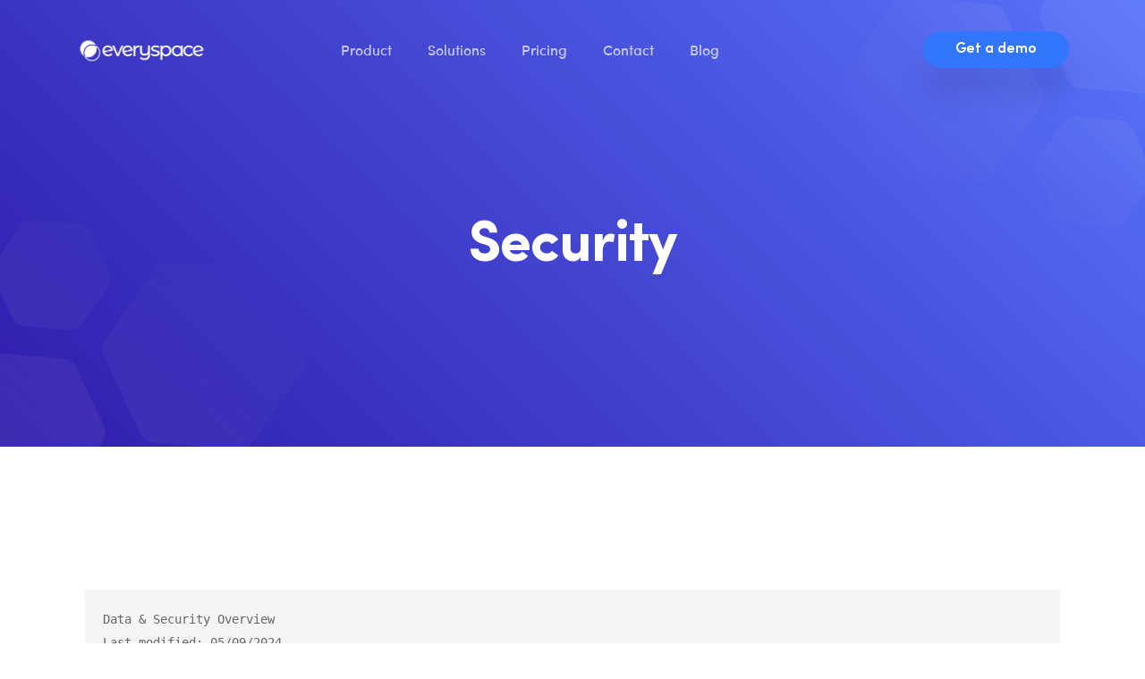

--- FILE ---
content_type: text/html; charset=UTF-8
request_url: https://everyspacehq.com/security/
body_size: 18068
content:
<!DOCTYPE html>
<html lang="en-US"
	prefix="og: https://ogp.me/ns#" >
    <head>
        <meta charset="UTF-8">
        <meta name="viewport" content="width=device-width, initial-scale=1, shrink-to-fit=no">
        <title>Security - Everyspace</title>

		<!-- All in One SEO 4.1.4.5 -->
		<meta name="description" content="Data &amp; Security Overview Last modified: 05/09/2024 security@everyspacehq-500e7c.ingress-alpha.ewp.live Services Provided by Everyspace Data Governance What personal or sensitive information does Everyspace collect, store, or use? To balance the right user experience with the respect of personal privacy, Everyspace only collects the minimum amount of information required to keep the service operational. For our services, we..." />
		<meta name="robots" content="max-image-preview:large" />
		<link rel="canonical" href="https://everyspacehq.com/security/" />
		<meta property="og:locale" content="en_US" />
		<meta property="og:site_name" content="Everyspace - The future of workplace culture" />
		<meta property="og:type" content="article" />
		<meta property="og:title" content="Security - Everyspace" />
		<meta property="og:description" content="Data &amp; Security Overview Last modified: 05/09/2024 security@everyspacehq-500e7c.ingress-alpha.ewp.live Services Provided by Everyspace Data Governance What personal or sensitive information does Everyspace collect, store, or use? To balance the right user experience with the respect of personal privacy, Everyspace only collects the minimum amount of information required to keep the service operational. For our services, we..." />
		<meta property="og:url" content="https://everyspacehq.com/security/" />
		<meta property="article:published_time" content="2021-08-11T18:43:29+00:00" />
		<meta property="article:modified_time" content="2024-05-09T21:17:02+00:00" />
		<meta name="twitter:card" content="summary" />
		<meta name="twitter:domain" content="everyspacehq.com" />
		<meta name="twitter:title" content="Security - Everyspace" />
		<meta name="twitter:description" content="Data &amp; Security Overview Last modified: 05/09/2024 security@everyspacehq-500e7c.ingress-alpha.ewp.live Services Provided by Everyspace Data Governance What personal or sensitive information does Everyspace collect, store, or use? To balance the right user experience with the respect of personal privacy, Everyspace only collects the minimum amount of information required to keep the service operational. For our services, we..." />
		<script type="application/ld+json" class="aioseo-schema">
			{"@context":"https:\/\/schema.org","@graph":[{"@type":"WebSite","@id":"https:\/\/everyspacehq.com\/#website","url":"https:\/\/everyspacehq.com\/","name":"Everyspace","description":"The future of workplace culture","inLanguage":"en-US","publisher":{"@id":"https:\/\/everyspacehq.com\/#organization"}},{"@type":"Organization","@id":"https:\/\/everyspacehq.com\/#organization","name":"Everyspace","url":"https:\/\/everyspacehq.com\/"},{"@type":"BreadcrumbList","@id":"https:\/\/everyspacehq.com\/security\/#breadcrumblist","itemListElement":[{"@type":"ListItem","@id":"https:\/\/everyspacehq.com\/#listItem","position":1,"item":{"@type":"WebPage","@id":"https:\/\/everyspacehq.com\/","name":"Home","description":"Everyspace is an employee engagement platform to connect distributed teams through internal communications, communities, and events.","url":"https:\/\/everyspacehq.com\/"},"nextItem":"https:\/\/everyspacehq.com\/security\/#listItem"},{"@type":"ListItem","@id":"https:\/\/everyspacehq.com\/security\/#listItem","position":2,"item":{"@type":"WebPage","@id":"https:\/\/everyspacehq.com\/security\/","name":"Security","description":"Data & Security Overview Last modified: 05\/09\/2024 security@everyspacehq-500e7c.ingress-alpha.ewp.live Services Provided by Everyspace Data Governance What personal or sensitive information does Everyspace collect, store, or use? To balance the right user experience with the respect of personal privacy, Everyspace only collects the minimum amount of information required to keep the service operational. For our services, we...","url":"https:\/\/everyspacehq.com\/security\/"},"previousItem":"https:\/\/everyspacehq.com\/#listItem"}]},{"@type":"WebPage","@id":"https:\/\/everyspacehq.com\/security\/#webpage","url":"https:\/\/everyspacehq.com\/security\/","name":"Security - Everyspace","description":"Data & Security Overview Last modified: 05\/09\/2024 security@everyspacehq-500e7c.ingress-alpha.ewp.live Services Provided by Everyspace Data Governance What personal or sensitive information does Everyspace collect, store, or use? To balance the right user experience with the respect of personal privacy, Everyspace only collects the minimum amount of information required to keep the service operational. For our services, we...","inLanguage":"en-US","isPartOf":{"@id":"https:\/\/everyspacehq.com\/#website"},"breadcrumb":{"@id":"https:\/\/everyspacehq.com\/security\/#breadcrumblist"},"datePublished":"2021-08-11T18:43:29+00:00","dateModified":"2024-05-09T21:17:02+00:00"}]}
		</script>
		<!-- All in One SEO -->

<link rel='dns-prefetch' href='//fonts.googleapis.com' />
<link rel='dns-prefetch' href='//c0.wp.com' />
<link rel="alternate" type="application/rss+xml" title="Everyspace &raquo; Feed" href="https://everyspacehq.com/feed/" />
<link rel="alternate" type="application/rss+xml" title="Everyspace &raquo; Comments Feed" href="https://everyspacehq.com/comments/feed/" />
<link rel="alternate" title="oEmbed (JSON)" type="application/json+oembed" href="https://everyspacehq.com/wp-json/oembed/1.0/embed?url=https%3A%2F%2Feveryspacehq.com%2Fsecurity%2F" />
<link rel="alternate" title="oEmbed (XML)" type="text/xml+oembed" href="https://everyspacehq.com/wp-json/oembed/1.0/embed?url=https%3A%2F%2Feveryspacehq.com%2Fsecurity%2F&#038;format=xml" />
		<!-- This site uses the Google Analytics by MonsterInsights plugin v8.23.1 - Using Analytics tracking - https://www.monsterinsights.com/ -->
							<script src="//www.googletagmanager.com/gtag/js?id=G-TK13ZJH3YJ"  data-cfasync="false" data-wpfc-render="false" type="text/javascript" async></script>
			<script data-cfasync="false" data-wpfc-render="false" type="text/javascript">
				var mi_version = '8.23.1';
				var mi_track_user = true;
				var mi_no_track_reason = '';
				
								var disableStrs = [
										'ga-disable-G-TK13ZJH3YJ',
									];

				/* Function to detect opted out users */
				function __gtagTrackerIsOptedOut() {
					for (var index = 0; index < disableStrs.length; index++) {
						if (document.cookie.indexOf(disableStrs[index] + '=true') > -1) {
							return true;
						}
					}

					return false;
				}

				/* Disable tracking if the opt-out cookie exists. */
				if (__gtagTrackerIsOptedOut()) {
					for (var index = 0; index < disableStrs.length; index++) {
						window[disableStrs[index]] = true;
					}
				}

				/* Opt-out function */
				function __gtagTrackerOptout() {
					for (var index = 0; index < disableStrs.length; index++) {
						document.cookie = disableStrs[index] + '=true; expires=Thu, 31 Dec 2099 23:59:59 UTC; path=/';
						window[disableStrs[index]] = true;
					}
				}

				if ('undefined' === typeof gaOptout) {
					function gaOptout() {
						__gtagTrackerOptout();
					}
				}
								window.dataLayer = window.dataLayer || [];

				window.MonsterInsightsDualTracker = {
					helpers: {},
					trackers: {},
				};
				if (mi_track_user) {
					function __gtagDataLayer() {
						dataLayer.push(arguments);
					}

					function __gtagTracker(type, name, parameters) {
						if (!parameters) {
							parameters = {};
						}

						if (parameters.send_to) {
							__gtagDataLayer.apply(null, arguments);
							return;
						}

						if (type === 'event') {
														parameters.send_to = monsterinsights_frontend.v4_id;
							var hookName = name;
							if (typeof parameters['event_category'] !== 'undefined') {
								hookName = parameters['event_category'] + ':' + name;
							}

							if (typeof MonsterInsightsDualTracker.trackers[hookName] !== 'undefined') {
								MonsterInsightsDualTracker.trackers[hookName](parameters);
							} else {
								__gtagDataLayer('event', name, parameters);
							}
							
						} else {
							__gtagDataLayer.apply(null, arguments);
						}
					}

					__gtagTracker('js', new Date());
					__gtagTracker('set', {
						'developer_id.dZGIzZG': true,
											});
										__gtagTracker('config', 'G-TK13ZJH3YJ', {"forceSSL":"true","link_attribution":"true"} );
															window.gtag = __gtagTracker;										(function () {
						/* https://developers.google.com/analytics/devguides/collection/analyticsjs/ */
						/* ga and __gaTracker compatibility shim. */
						var noopfn = function () {
							return null;
						};
						var newtracker = function () {
							return new Tracker();
						};
						var Tracker = function () {
							return null;
						};
						var p = Tracker.prototype;
						p.get = noopfn;
						p.set = noopfn;
						p.send = function () {
							var args = Array.prototype.slice.call(arguments);
							args.unshift('send');
							__gaTracker.apply(null, args);
						};
						var __gaTracker = function () {
							var len = arguments.length;
							if (len === 0) {
								return;
							}
							var f = arguments[len - 1];
							if (typeof f !== 'object' || f === null || typeof f.hitCallback !== 'function') {
								if ('send' === arguments[0]) {
									var hitConverted, hitObject = false, action;
									if ('event' === arguments[1]) {
										if ('undefined' !== typeof arguments[3]) {
											hitObject = {
												'eventAction': arguments[3],
												'eventCategory': arguments[2],
												'eventLabel': arguments[4],
												'value': arguments[5] ? arguments[5] : 1,
											}
										}
									}
									if ('pageview' === arguments[1]) {
										if ('undefined' !== typeof arguments[2]) {
											hitObject = {
												'eventAction': 'page_view',
												'page_path': arguments[2],
											}
										}
									}
									if (typeof arguments[2] === 'object') {
										hitObject = arguments[2];
									}
									if (typeof arguments[5] === 'object') {
										Object.assign(hitObject, arguments[5]);
									}
									if ('undefined' !== typeof arguments[1].hitType) {
										hitObject = arguments[1];
										if ('pageview' === hitObject.hitType) {
											hitObject.eventAction = 'page_view';
										}
									}
									if (hitObject) {
										action = 'timing' === arguments[1].hitType ? 'timing_complete' : hitObject.eventAction;
										hitConverted = mapArgs(hitObject);
										__gtagTracker('event', action, hitConverted);
									}
								}
								return;
							}

							function mapArgs(args) {
								var arg, hit = {};
								var gaMap = {
									'eventCategory': 'event_category',
									'eventAction': 'event_action',
									'eventLabel': 'event_label',
									'eventValue': 'event_value',
									'nonInteraction': 'non_interaction',
									'timingCategory': 'event_category',
									'timingVar': 'name',
									'timingValue': 'value',
									'timingLabel': 'event_label',
									'page': 'page_path',
									'location': 'page_location',
									'title': 'page_title',
									'referrer' : 'page_referrer',
								};
								for (arg in args) {
																		if (!(!args.hasOwnProperty(arg) || !gaMap.hasOwnProperty(arg))) {
										hit[gaMap[arg]] = args[arg];
									} else {
										hit[arg] = args[arg];
									}
								}
								return hit;
							}

							try {
								f.hitCallback();
							} catch (ex) {
							}
						};
						__gaTracker.create = newtracker;
						__gaTracker.getByName = newtracker;
						__gaTracker.getAll = function () {
							return [];
						};
						__gaTracker.remove = noopfn;
						__gaTracker.loaded = true;
						window['__gaTracker'] = __gaTracker;
					})();
									} else {
										console.log("");
					(function () {
						function __gtagTracker() {
							return null;
						}

						window['__gtagTracker'] = __gtagTracker;
						window['gtag'] = __gtagTracker;
					})();
									}
			</script>
				<!-- / Google Analytics by MonsterInsights -->
		<style id='wp-img-auto-sizes-contain-inline-css' type='text/css'>
img:is([sizes=auto i],[sizes^="auto," i]){contain-intrinsic-size:3000px 1500px}
/*# sourceURL=wp-img-auto-sizes-contain-inline-css */
</style>
<link rel='stylesheet' id='dlAddons-widgets-css' href='https://everyspacehq.com/wp-content/plugins/droit-elementor-addons/modules/widgets/widgets.css?ver=2.0.3' type='text/css' media='all' />
<link rel='stylesheet' id='droit-icons-css' href='https://everyspacehq.com/wp-content/plugins/droit-elementor-addons/assets/css/icons.min.css?ver=2.0.3' type='text/css' media='all' />
<link rel='stylesheet' id='droit-common-css' href='https://everyspacehq.com/wp-content/plugins/droit-elementor-addons/assets/css/editor-common.min.css?ver=2.0.3' type='text/css' media='all' />
<link rel='stylesheet' id='droit-widget-css' href='https://everyspacehq.com/wp-content/plugins/droit-elementor-addons/assets/css/widget.min.css?ver=2.0.3' type='text/css' media='all' />
<link rel='stylesheet' id='droit-animate-css' href='https://everyspacehq.com/wp-content/plugins/droit-elementor-addons/assets/vendor/animation/animate.min.css?ver=2.0.3' type='text/css' media='all' />
<link rel='stylesheet' id='reset-css' href='https://everyspacehq.com/wp-content/plugins/droit-elementor-addons/assets/vendor/reset.min.css?ver=2.0.3' type='text/css' media='all' />
<link rel='stylesheet' id='grid-css' href='https://everyspacehq.com/wp-content/plugins/droit-elementor-addons/assets/vendor/grid.min.css?ver=2.0.3' type='text/css' media='all' />
<link rel='stylesheet' id='button-css' href='https://everyspacehq.com/wp-content/plugins/droit-elementor-addons/assets/vendor/button.min.css?ver=2.0.3' type='text/css' media='all' />
<link rel='stylesheet' id='owl-carousel-css' href='https://everyspacehq.com/wp-content/plugins/droit-elementor-addons/assets/vendor/owl_carousel/css/owl.carousel.css?ver=2.0.3' type='text/css' media='all' />
<link rel='stylesheet' id='swiper-css' href='https://everyspacehq.com/wp-content/plugins/droit-elementor-addons/assets/vendor/swiper/swiper.min.css?ver=2.0.3' type='text/css' media='all' />
<style id='wp-emoji-styles-inline-css' type='text/css'>

	img.wp-smiley, img.emoji {
		display: inline !important;
		border: none !important;
		box-shadow: none !important;
		height: 1em !important;
		width: 1em !important;
		margin: 0 0.07em !important;
		vertical-align: -0.1em !important;
		background: none !important;
		padding: 0 !important;
	}
/*# sourceURL=wp-emoji-styles-inline-css */
</style>
<link rel='stylesheet' id='wp-block-library-css' href='https://c0.wp.com/c/6.9/wp-includes/css/dist/block-library/style.min.css' type='text/css' media='all' />
<style id='wp-block-library-inline-css' type='text/css'>
.has-text-align-justify{text-align:justify;}

/*# sourceURL=wp-block-library-inline-css */
</style><style id='wp-block-list-inline-css' type='text/css'>
ol,ul{box-sizing:border-box}:root :where(.wp-block-list.has-background){padding:1.25em 2.375em}
/*# sourceURL=https://c0.wp.com/c/6.9/wp-includes/blocks/list/style.min.css */
</style>
<style id='wp-block-spacer-inline-css' type='text/css'>
.wp-block-spacer{clear:both}
/*# sourceURL=https://c0.wp.com/c/6.9/wp-includes/blocks/spacer/style.min.css */
</style>
<style id='global-styles-inline-css' type='text/css'>
:root{--wp--preset--aspect-ratio--square: 1;--wp--preset--aspect-ratio--4-3: 4/3;--wp--preset--aspect-ratio--3-4: 3/4;--wp--preset--aspect-ratio--3-2: 3/2;--wp--preset--aspect-ratio--2-3: 2/3;--wp--preset--aspect-ratio--16-9: 16/9;--wp--preset--aspect-ratio--9-16: 9/16;--wp--preset--color--black: #000000;--wp--preset--color--cyan-bluish-gray: #abb8c3;--wp--preset--color--white: #ffffff;--wp--preset--color--pale-pink: #f78da7;--wp--preset--color--vivid-red: #cf2e2e;--wp--preset--color--luminous-vivid-orange: #ff6900;--wp--preset--color--luminous-vivid-amber: #fcb900;--wp--preset--color--light-green-cyan: #7bdcb5;--wp--preset--color--vivid-green-cyan: #00d084;--wp--preset--color--pale-cyan-blue: #8ed1fc;--wp--preset--color--vivid-cyan-blue: #0693e3;--wp--preset--color--vivid-purple: #9b51e0;--wp--preset--gradient--vivid-cyan-blue-to-vivid-purple: linear-gradient(135deg,rgb(6,147,227) 0%,rgb(155,81,224) 100%);--wp--preset--gradient--light-green-cyan-to-vivid-green-cyan: linear-gradient(135deg,rgb(122,220,180) 0%,rgb(0,208,130) 100%);--wp--preset--gradient--luminous-vivid-amber-to-luminous-vivid-orange: linear-gradient(135deg,rgb(252,185,0) 0%,rgb(255,105,0) 100%);--wp--preset--gradient--luminous-vivid-orange-to-vivid-red: linear-gradient(135deg,rgb(255,105,0) 0%,rgb(207,46,46) 100%);--wp--preset--gradient--very-light-gray-to-cyan-bluish-gray: linear-gradient(135deg,rgb(238,238,238) 0%,rgb(169,184,195) 100%);--wp--preset--gradient--cool-to-warm-spectrum: linear-gradient(135deg,rgb(74,234,220) 0%,rgb(151,120,209) 20%,rgb(207,42,186) 40%,rgb(238,44,130) 60%,rgb(251,105,98) 80%,rgb(254,248,76) 100%);--wp--preset--gradient--blush-light-purple: linear-gradient(135deg,rgb(255,206,236) 0%,rgb(152,150,240) 100%);--wp--preset--gradient--blush-bordeaux: linear-gradient(135deg,rgb(254,205,165) 0%,rgb(254,45,45) 50%,rgb(107,0,62) 100%);--wp--preset--gradient--luminous-dusk: linear-gradient(135deg,rgb(255,203,112) 0%,rgb(199,81,192) 50%,rgb(65,88,208) 100%);--wp--preset--gradient--pale-ocean: linear-gradient(135deg,rgb(255,245,203) 0%,rgb(182,227,212) 50%,rgb(51,167,181) 100%);--wp--preset--gradient--electric-grass: linear-gradient(135deg,rgb(202,248,128) 0%,rgb(113,206,126) 100%);--wp--preset--gradient--midnight: linear-gradient(135deg,rgb(2,3,129) 0%,rgb(40,116,252) 100%);--wp--preset--font-size--small: 13px;--wp--preset--font-size--medium: 20px;--wp--preset--font-size--large: 36px;--wp--preset--font-size--x-large: 42px;--wp--preset--spacing--20: 0.44rem;--wp--preset--spacing--30: 0.67rem;--wp--preset--spacing--40: 1rem;--wp--preset--spacing--50: 1.5rem;--wp--preset--spacing--60: 2.25rem;--wp--preset--spacing--70: 3.38rem;--wp--preset--spacing--80: 5.06rem;--wp--preset--shadow--natural: 6px 6px 9px rgba(0, 0, 0, 0.2);--wp--preset--shadow--deep: 12px 12px 50px rgba(0, 0, 0, 0.4);--wp--preset--shadow--sharp: 6px 6px 0px rgba(0, 0, 0, 0.2);--wp--preset--shadow--outlined: 6px 6px 0px -3px rgb(255, 255, 255), 6px 6px rgb(0, 0, 0);--wp--preset--shadow--crisp: 6px 6px 0px rgb(0, 0, 0);}:where(.is-layout-flex){gap: 0.5em;}:where(.is-layout-grid){gap: 0.5em;}body .is-layout-flex{display: flex;}.is-layout-flex{flex-wrap: wrap;align-items: center;}.is-layout-flex > :is(*, div){margin: 0;}body .is-layout-grid{display: grid;}.is-layout-grid > :is(*, div){margin: 0;}:where(.wp-block-columns.is-layout-flex){gap: 2em;}:where(.wp-block-columns.is-layout-grid){gap: 2em;}:where(.wp-block-post-template.is-layout-flex){gap: 1.25em;}:where(.wp-block-post-template.is-layout-grid){gap: 1.25em;}.has-black-color{color: var(--wp--preset--color--black) !important;}.has-cyan-bluish-gray-color{color: var(--wp--preset--color--cyan-bluish-gray) !important;}.has-white-color{color: var(--wp--preset--color--white) !important;}.has-pale-pink-color{color: var(--wp--preset--color--pale-pink) !important;}.has-vivid-red-color{color: var(--wp--preset--color--vivid-red) !important;}.has-luminous-vivid-orange-color{color: var(--wp--preset--color--luminous-vivid-orange) !important;}.has-luminous-vivid-amber-color{color: var(--wp--preset--color--luminous-vivid-amber) !important;}.has-light-green-cyan-color{color: var(--wp--preset--color--light-green-cyan) !important;}.has-vivid-green-cyan-color{color: var(--wp--preset--color--vivid-green-cyan) !important;}.has-pale-cyan-blue-color{color: var(--wp--preset--color--pale-cyan-blue) !important;}.has-vivid-cyan-blue-color{color: var(--wp--preset--color--vivid-cyan-blue) !important;}.has-vivid-purple-color{color: var(--wp--preset--color--vivid-purple) !important;}.has-black-background-color{background-color: var(--wp--preset--color--black) !important;}.has-cyan-bluish-gray-background-color{background-color: var(--wp--preset--color--cyan-bluish-gray) !important;}.has-white-background-color{background-color: var(--wp--preset--color--white) !important;}.has-pale-pink-background-color{background-color: var(--wp--preset--color--pale-pink) !important;}.has-vivid-red-background-color{background-color: var(--wp--preset--color--vivid-red) !important;}.has-luminous-vivid-orange-background-color{background-color: var(--wp--preset--color--luminous-vivid-orange) !important;}.has-luminous-vivid-amber-background-color{background-color: var(--wp--preset--color--luminous-vivid-amber) !important;}.has-light-green-cyan-background-color{background-color: var(--wp--preset--color--light-green-cyan) !important;}.has-vivid-green-cyan-background-color{background-color: var(--wp--preset--color--vivid-green-cyan) !important;}.has-pale-cyan-blue-background-color{background-color: var(--wp--preset--color--pale-cyan-blue) !important;}.has-vivid-cyan-blue-background-color{background-color: var(--wp--preset--color--vivid-cyan-blue) !important;}.has-vivid-purple-background-color{background-color: var(--wp--preset--color--vivid-purple) !important;}.has-black-border-color{border-color: var(--wp--preset--color--black) !important;}.has-cyan-bluish-gray-border-color{border-color: var(--wp--preset--color--cyan-bluish-gray) !important;}.has-white-border-color{border-color: var(--wp--preset--color--white) !important;}.has-pale-pink-border-color{border-color: var(--wp--preset--color--pale-pink) !important;}.has-vivid-red-border-color{border-color: var(--wp--preset--color--vivid-red) !important;}.has-luminous-vivid-orange-border-color{border-color: var(--wp--preset--color--luminous-vivid-orange) !important;}.has-luminous-vivid-amber-border-color{border-color: var(--wp--preset--color--luminous-vivid-amber) !important;}.has-light-green-cyan-border-color{border-color: var(--wp--preset--color--light-green-cyan) !important;}.has-vivid-green-cyan-border-color{border-color: var(--wp--preset--color--vivid-green-cyan) !important;}.has-pale-cyan-blue-border-color{border-color: var(--wp--preset--color--pale-cyan-blue) !important;}.has-vivid-cyan-blue-border-color{border-color: var(--wp--preset--color--vivid-cyan-blue) !important;}.has-vivid-purple-border-color{border-color: var(--wp--preset--color--vivid-purple) !important;}.has-vivid-cyan-blue-to-vivid-purple-gradient-background{background: var(--wp--preset--gradient--vivid-cyan-blue-to-vivid-purple) !important;}.has-light-green-cyan-to-vivid-green-cyan-gradient-background{background: var(--wp--preset--gradient--light-green-cyan-to-vivid-green-cyan) !important;}.has-luminous-vivid-amber-to-luminous-vivid-orange-gradient-background{background: var(--wp--preset--gradient--luminous-vivid-amber-to-luminous-vivid-orange) !important;}.has-luminous-vivid-orange-to-vivid-red-gradient-background{background: var(--wp--preset--gradient--luminous-vivid-orange-to-vivid-red) !important;}.has-very-light-gray-to-cyan-bluish-gray-gradient-background{background: var(--wp--preset--gradient--very-light-gray-to-cyan-bluish-gray) !important;}.has-cool-to-warm-spectrum-gradient-background{background: var(--wp--preset--gradient--cool-to-warm-spectrum) !important;}.has-blush-light-purple-gradient-background{background: var(--wp--preset--gradient--blush-light-purple) !important;}.has-blush-bordeaux-gradient-background{background: var(--wp--preset--gradient--blush-bordeaux) !important;}.has-luminous-dusk-gradient-background{background: var(--wp--preset--gradient--luminous-dusk) !important;}.has-pale-ocean-gradient-background{background: var(--wp--preset--gradient--pale-ocean) !important;}.has-electric-grass-gradient-background{background: var(--wp--preset--gradient--electric-grass) !important;}.has-midnight-gradient-background{background: var(--wp--preset--gradient--midnight) !important;}.has-small-font-size{font-size: var(--wp--preset--font-size--small) !important;}.has-medium-font-size{font-size: var(--wp--preset--font-size--medium) !important;}.has-large-font-size{font-size: var(--wp--preset--font-size--large) !important;}.has-x-large-font-size{font-size: var(--wp--preset--font-size--x-large) !important;}
/*# sourceURL=global-styles-inline-css */
</style>

<style id='classic-theme-styles-inline-css' type='text/css'>
/*! This file is auto-generated */
.wp-block-button__link{color:#fff;background-color:#32373c;border-radius:9999px;box-shadow:none;text-decoration:none;padding:calc(.667em + 2px) calc(1.333em + 2px);font-size:1.125em}.wp-block-file__button{background:#32373c;color:#fff;text-decoration:none}
/*# sourceURL=/wp-includes/css/classic-themes.min.css */
</style>
<link rel='stylesheet' id='makro-editor-fonts-css' href='https://fonts.googleapis.com/css?family=Open+Sans%3A300%2C300i%2C400%2C400i%2C600%2C600i%2C700%2C700i%2C800%2C800i&#038;subset' type='text/css' media='all' />
<link rel='stylesheet' id='fontawesome-all-css' href='https://everyspacehq.com/wp-content/themes/makro/assets/vendors/fontawesome/css/fontawesome-all.css?ver=6.9' type='text/css' media='all' />
<link rel='stylesheet' id='contact-form-7-css' href='https://everyspacehq.com/wp-content/plugins/contact-form-7/includes/css/styles.css?ver=5.5.2' type='text/css' media='all' />
<link rel='stylesheet' id='animate-css' href='https://everyspacehq.com/wp-content/plugins/makro-core/inc/parallax/assets/css/animate.css?ver=1.0.0' type='text/css' media='all' />
<link rel='stylesheet' id='dladdons-parallax-style-css' href='https://everyspacehq.com/wp-content/plugins/makro-core/inc/parallax/assets/css/style.css?ver=1.0.0' type='text/css' media='all' />
<link rel='stylesheet' id='dl-sticky-css-css' href='https://everyspacehq.com/wp-content/plugins/droit-elementor-addons/modules/sticky/js/sticky.css?ver=2.0.3' type='text/css' media='all' />
<link rel='stylesheet' id='elementor-frontend-css' href='https://everyspacehq.com/wp-content/plugins/elementor/assets/css/frontend.min.css?ver=3.4.6' type='text/css' media='all' />
<style id='elementor-frontend-inline-css' type='text/css'>
@font-face{font-family:eicons;src:url(https://everyspacehq.com/wp-content/plugins/elementor/assets/lib/eicons/fonts/eicons.eot?5.10.0);src:url(https://everyspacehq.com/wp-content/plugins/elementor/assets/lib/eicons/fonts/eicons.eot?5.10.0#iefix) format("embedded-opentype"),url(https://everyspacehq.com/wp-content/plugins/elementor/assets/lib/eicons/fonts/eicons.woff2?5.10.0) format("woff2"),url(https://everyspacehq.com/wp-content/plugins/elementor/assets/lib/eicons/fonts/eicons.woff?5.10.0) format("woff"),url(https://everyspacehq.com/wp-content/plugins/elementor/assets/lib/eicons/fonts/eicons.ttf?5.10.0) format("truetype"),url(https://everyspacehq.com/wp-content/plugins/elementor/assets/lib/eicons/fonts/eicons.svg?5.10.0#eicon) format("svg");font-weight:400;font-style:normal}
/*# sourceURL=elementor-frontend-inline-css */
</style>
<link rel='stylesheet' id='droit-el-template-front-css' href='https://everyspacehq.com/wp-content/plugins/droit-elementor-addons/modules/templates/assets/css/template-frontend.min.css?ver=2.0.3' type='text/css' media='all' />
<link rel='stylesheet' id='makro-fonts-css' href='https://fonts.googleapis.com/css?family=Open+Sans%3A300%2C300i%2C400%2C400i%2C600%2C600i%2C700%2C700i%2C800%2C800i&#038;subset' type='text/css' media='all' />
<link rel='stylesheet' id='bootstrap-css' href='https://everyspacehq.com/wp-content/themes/makro/assets/vendors/bootstrap/css/bootstrap.min.css?ver=6.9' type='text/css' media='all' />
<link rel='stylesheet' id='bootstrap-select-css' href='https://everyspacehq.com/wp-content/themes/makro/assets/vendors/bootstrap/css/bootstrap-select.min.css?ver=6.9' type='text/css' media='all' />
<link rel='stylesheet' id='icomoon-css' href='https://everyspacehq.com/wp-content/themes/makro/assets/vendors/icomoon/css/icomoon.css?ver=6.9' type='text/css' media='all' />
<link rel='stylesheet' id='themify-icons-css' href='https://everyspacehq.com/wp-content/themes/makro/assets/vendors/themify-icons/css/themify-icons.css?ver=6.9' type='text/css' media='all' />
<link rel='stylesheet' id='makro-animate-css' href='https://everyspacehq.com/wp-content/themes/makro/assets/vendors/animate/css/animate.css?ver=6.9' type='text/css' media='all' />
<link rel='stylesheet' id='makro-custom-animations-css' href='https://everyspacehq.com/wp-content/themes/makro/assets/css/makro-animations.css?ver=6.9' type='text/css' media='all' />
<link rel='stylesheet' id='splitting-css' href='https://everyspacehq.com/wp-content/themes/makro/assets/vendors/splitting/css/splitting.css?ver=6.9' type='text/css' media='all' />
<link rel='stylesheet' id='owl-theme-css' href='https://everyspacehq.com/wp-content/themes/makro/assets/vendors/owl-carousel/css/owl.theme.default.min.css?ver=6.9' type='text/css' media='all' />
<link rel='stylesheet' id='aos-css' href='https://everyspacehq.com/wp-content/themes/makro/assets/vendors/aos/css/aos.css?ver=6.9' type='text/css' media='all' />
<link rel='stylesheet' id='magnific-popup-css' href='https://everyspacehq.com/wp-content/themes/makro/assets/vendors/magnific-popup/css/magnific-popup.css?ver=6.9' type='text/css' media='all' />
<link rel='stylesheet' id='makro-elementor-override-css' href='https://everyspacehq.com/wp-content/themes/makro/assets/css/elementor-override.css?ver=6.9' type='text/css' media='all' />
<link rel='stylesheet' id='makro-wpd-css' href='https://everyspacehq.com/wp-content/themes/makro/assets/css/wpd-style.css?ver=6.9' type='text/css' media='all' />
<link rel='stylesheet' id='makro-main-css' href='https://everyspacehq.com/wp-content/themes/makro/assets/css/style.css?ver=6.9' type='text/css' media='all' />
<link rel='stylesheet' id='makro-wp-custom-css' href='https://everyspacehq.com/wp-content/themes/makro/assets/css/wp-custom.css?ver=6.9' type='text/css' media='all' />
<link rel='stylesheet' id='makro-root-css' href='https://everyspacehq.com/wp-content/themes/makro/style.css?ver=6.9' type='text/css' media='all' />
<style id='makro-root-inline-css' type='text/css'>

            .breadcrumb_section .breadcrumb_content.text-center {
               text-align: center !important;
            }
        
            .header_section .btn {
               font-size: 16px;
            }
        
/*# sourceURL=makro-root-inline-css */
</style>
<link rel='stylesheet' id='responsive-css' href='https://everyspacehq.com/wp-content/themes/makro/assets/css/responsive.css?ver=6.9' type='text/css' media='all' />
<link rel='stylesheet' id='mCustomScrollbar-css' href='https://everyspacehq.com/wp-content/themes/makro/assets/vendors/scroll/jquery.mCustomScrollbar.min.css?ver=6.9' type='text/css' media='all' />
<link rel='stylesheet' id='elementor-icons-css' href='https://everyspacehq.com/wp-content/plugins/elementor/assets/lib/eicons/css/elementor-icons.min.css?ver=5.13.0' type='text/css' media='all' />
<link rel='stylesheet' id='elementor-post-6-css' href='https://everyspacehq.com/wp-content/uploads/elementor/css/post-6.css?ver=1738256015' type='text/css' media='all' />
<link rel='stylesheet' id='wp-block-preformatted-css' href='https://c0.wp.com/c/6.9/wp-includes/blocks/preformatted/style.min.css' type='text/css' media='all' />
<link rel='stylesheet' id='wp-block-heading-css' href='https://c0.wp.com/c/6.9/wp-includes/blocks/heading/style.min.css' type='text/css' media='all' />
<link rel='stylesheet' id='wp-block-paragraph-css' href='https://c0.wp.com/c/6.9/wp-includes/blocks/paragraph/style.min.css' type='text/css' media='all' />
<link rel='stylesheet' id='wp-block-table-css' href='https://c0.wp.com/c/6.9/wp-includes/blocks/table/style.min.css' type='text/css' media='all' />
<link rel='stylesheet' id='google-fonts-1-css' href='https://fonts.googleapis.com/css?family=Roboto%3A100%2C100italic%2C200%2C200italic%2C300%2C300italic%2C400%2C400italic%2C500%2C500italic%2C600%2C600italic%2C700%2C700italic%2C800%2C800italic%2C900%2C900italic%7CRoboto+Slab%3A100%2C100italic%2C200%2C200italic%2C300%2C300italic%2C400%2C400italic%2C500%2C500italic%2C600%2C600italic%2C700%2C700italic%2C800%2C800italic%2C900%2C900italic&#038;display=auto&#038;ver=6.9' type='text/css' media='all' />
<link rel='stylesheet' id='jetpack_css-css' href='https://c0.wp.com/p/jetpack/10.2.3/css/jetpack.css' type='text/css' media='all' />
<script type="text/javascript" src="https://c0.wp.com/c/6.9/wp-includes/js/jquery/jquery.min.js" id="jquery-core-js"></script>
<script type="text/javascript" src="https://c0.wp.com/c/6.9/wp-includes/js/jquery/jquery-migrate.min.js" id="jquery-migrate-js"></script>
<script type="text/javascript" src="https://everyspacehq.com/wp-content/plugins/google-analytics-for-wordpress/assets/js/frontend-gtag.min.js?ver=8.23.1" id="monsterinsights-frontend-script-js"></script>
<script data-cfasync="false" data-wpfc-render="false" type="text/javascript" id='monsterinsights-frontend-script-js-extra'>/* <![CDATA[ */
var monsterinsights_frontend = {"js_events_tracking":"true","download_extensions":"doc,pdf,ppt,zip,xls,docx,pptx,xlsx","inbound_paths":"[{\"path\":\"\\\/recommend\\\/\",\"label\":\"affiliate\"}]","home_url":"https:\/\/everyspacehq.com","hash_tracking":"false","v4_id":"G-TK13ZJH3YJ"};/* ]]> */
</script>
<script type="text/javascript" src="https://everyspacehq.com/wp-content/plugins/makro-core/inc/parallax/assets/js/wow.min.js?ver=1.0.0" id="wow-js"></script>
<script type="text/javascript" src="https://everyspacehq.com/wp-content/plugins/makro-core/inc/parallax/assets/js/parallax.min.js?ver=1.0.0" id="dl-parallax-js"></script>
<script type="text/javascript" src="https://everyspacehq.com/wp-content/plugins/makro-core/inc/parallax/assets/js/parallax.move.js?ver=1.0.0" id="dl-parallax-move-js"></script>
<script type="text/javascript" src="https://everyspacehq.com/wp-content/plugins/makro-core/inc/parallax/assets/js/parallax.scrolling.js?ver=1.0.0" id="dl-parallax-scrolling-js"></script>
<link rel="https://api.w.org/" href="https://everyspacehq.com/wp-json/" /><link rel="alternate" title="JSON" type="application/json" href="https://everyspacehq.com/wp-json/wp/v2/pages/5833" /><link rel="EditURI" type="application/rsd+xml" title="RSD" href="https://everyspacehq.com/xmlrpc.php?rsd" />
<meta name="generator" content="WordPress 6.9" />
<link rel='shortlink' href='https://everyspacehq.com/?p=5833' />
<meta name="framework" content="Redux 4.3.1" />
		<!-- GA Google Analytics @ https://m0n.co/ga -->
		<script>
			(function(i,s,o,g,r,a,m){i['GoogleAnalyticsObject']=r;i[r]=i[r]||function(){
			(i[r].q=i[r].q||[]).push(arguments)},i[r].l=1*new Date();a=s.createElement(o),
			m=s.getElementsByTagName(o)[0];a.async=1;a.src=g;m.parentNode.insertBefore(a,m)
			})(window,document,'script','https://www.google-analytics.com/analytics.js','ga');
			ga('create', 'G-FTPZ1KDHCF', 'auto');
			ga('send', 'pageview');
		</script>

	<!-- Google Tag Manager -->
<script>(function(w,d,s,l,i){w[l]=w[l]||[];w[l].push({'gtm.start':
new Date().getTime(),event:'gtm.js'});var f=d.getElementsByTagName(s)[0],
j=d.createElement(s),dl=l!='dataLayer'?'&l='+l:'';j.async=true;j.src=
'https://www.googletagmanager.com/gtm.js?id='+i+dl;f.parentNode.insertBefore(j,f);
})(window,document,'script','dataLayer','GTM-KSNXGM9');</script>
<!-- End Google Tag Manager -->
			<!-- DO NOT COPY THIS SNIPPET! Start of Page Analytics Tracking for HubSpot WordPress plugin v11.1.6-->
			<script class="hsq-set-content-id" data-content-id="standard-page">
				var _hsq = _hsq || [];
				_hsq.push(["setContentType", "standard-page"]);
			</script>
			<!-- DO NOT COPY THIS SNIPPET! End of Page Analytics Tracking for HubSpot WordPress plugin -->
			<style type='text/css'>img#wpstats{display:none}</style>
					<style type="text/css">
				/* If html does not have either class, do not show lazy loaded images. */
				html:not( .jetpack-lazy-images-js-enabled ):not( .js ) .jetpack-lazy-image {
					display: none;
				}
			</style>
			<script>
				document.documentElement.classList.add(
					'jetpack-lazy-images-js-enabled'
				);
			</script>
		<link rel="icon" href="https://everyspacehq.com/wp-content/uploads/2021/09/cropped-icon-small-rounded-32x32.png" sizes="32x32" />
<link rel="icon" href="https://everyspacehq.com/wp-content/uploads/2021/09/cropped-icon-small-rounded-192x192.png" sizes="192x192" />
<link rel="apple-touch-icon" href="https://everyspacehq.com/wp-content/uploads/2021/09/cropped-icon-small-rounded-180x180.png" />
<meta name="msapplication-TileImage" content="https://everyspacehq.com/wp-content/uploads/2021/09/cropped-icon-small-rounded-270x270.png" />
		<style type="text/css" id="wp-custom-css">
			.blog-margin-bottom a {
	color: #3077fb
}

#backtotop {
    background-color: #3077FB !important;
}

.sticky_header.stuck .btn {
	border-color: #3077FB !important;
}

.sticky_header.stuck .btn:hover {
	color: #3077FB !important;
}

.header_section .btn.border_white:hover, .header_section .btn:hover {
	color: #3077FB !important;
}

.sticky_header.stuck .btn.btn_border {
	color: #ffffff;
}

.elementor-4412 .elementor-element.elementor-element-18c6be8 .elementor-icon-wrapper .elementor-icon {
    box-shadow: 0px 10px 30px 0px rgb(69 106 242 / 40%) !important;
}

/*** MEGA MENU ***/
.main_menu .menu_item_has_child.mega_menu.mega_menu_two .mega_menu_inner .dropdown-menu li .dropdown-menu li {
	width: 20%;
}

@media(max-width: 840px) {
		.main_menu .menu_item_has_child.mega_menu.mega_menu_two .mega_menu_inner .dropdown-menu li .dropdown-menu li {
		width: 100%;
	}
	
		.main_menu .menu_item_has_child.mega_menu.mega_menu_two .mega_menu_inner .dropdown-menu li .item .img {
		display: none;
	}
}

.main_menu .menu_item_has_child.mega_menu.mega_menu_two .mega_menu_inner .dropdown-menu li .item small {
	font-size: 18px;
	line-height: 1.5;
}

.main_menu .menu_item_has_child.mega_menu.mega_menu_two .mega_menu_inner .dropdown-menu li .item .img {
	-webkit-box-shadow: none;
   box-shadow: none;
	max-height: 140px;
	margin-top: -30px;
}

/* Fix missing images */
.elementor-4412 .elementor-element.elementor-element-05e1919:not(.elementor-motion-effects-element-type-background),
.elementor-4412 .elementor-element.elementor-element-05e1919>.elementor-motion-effects-container>.elementor-motion-effects-layer {
    background-image: none;
}
		</style>
		<style id="makro_opt-dynamic-css" title="dynamic-css" class="redux-options-output">.header_section:not(.stuck) .btn.btn_border{background:#3077fb;}.header_section:not(.stuck) .btn.btn_border{border-color:#3077fb;}.header_section:not(.stuck) .btn.border_white:hover{border-color:#3077fb;}.sticky_header.stuck .btn.btn_border{background:#3077fb;}.sticky_header.stuck .btn.btn_border{border-color:#3077fb;}.sticky_header.stuck .btn.btn_border:hover{color:#3077fb;}.sticky_header.stuck .btn.btn_border:hover, .sticky_header.stuck .btn.btn_border:before{background:#ffffff;}.sticky_header.stuck .btn.btn_border:hover{border-color:#3077fb;}.breadcrumb_section.text-white .breadcrumb_content .page_title{font-display:swap;}.breadcrumb_section .breadcrumb_content p{font-display:swap;}.footer_section .widget_title{font-display:swap;}.footer-widget p, .footer-widget ul li a, .footer-widget .textwidget ul.clearfix li a, .footer-widget .textwidget ul.clearfix li a{font-display:swap;}
                .header_section.text-white:not(.mobile_menu_open) .main_menu > ul > li > a, 
                .header_section:not(.mobile_menu_open) .main_menu > ul > li > a
                {font-display:swap;}.header_section:not(.mobile_menu_open) .main_menu .menu_item_has_child.mega_menu.mega_menu_two .mega_menu_inner .dropdown-menu li .item small{font-display:swap;}
                .header_section:not(.mobile_menu_open) .menu_item_has_child > ul > li > a,
                .header_section:not(.mobile_menu_open) .menu_item_has_child.mega_menu .mega_menu_inner > .dropdown-menu > li .dropdown-menu > li a
                {font-display:swap;}
                .text-white.mobile_menu_open .main_menu > ul > li > a, 
                .mobile_menu_open .main_menu > ul > li > a
                {font-display:swap;}.mobile_menu_open .main_menu .menu_item_has_child.mega_menu.mega_menu_two .mega_menu_inner .dropdown-menu li .item small{font-display:swap;}
                .mobile_menu_open .main_menu .menu_item_has_child .submenu > li > a,
                .mobile_menu_open .menu_item_has_child.mega_menu .mega_menu_inner > .dropdown-menu > li .dropdown-menu > li a
                {font-display:swap;}body{font-display:swap;}h1, .body_wrap .section_title h1, .body_wrap .text-white .banner_content h1{font-display:swap;}h2, .body_wrap .section_title h2, .body_wrap .section_title.text-white h2, .body_wrap .makro_section_title h2{font-display:swap;}h3, .body_wrap .section_title h3, .body_wrap h3, .body_wrap .makro_section_title h3{font-display:swap;}h4, .body_wrap .section_title h4{font-display:swap;}h5, .body_wrap .section_title h5{font-display:swap;}h6, .body_wrap .section_title h6{font-display:swap;}.breadcrumb_section.text-white .breadcrumb_content .page_title, .breadcrumb_section .breadcrumb_content .page_title{font-display:swap;}.social_icon > ul > li > a{font-display:swap;}</style>    <link rel='stylesheet' id='elementor-post-4419-css' href='https://everyspacehq.com/wp-content/uploads/elementor/css/post-4419.css?ver=1760381073' type='text/css' media='all' />
<link rel='stylesheet' id='e-animations-css' href='https://everyspacehq.com/wp-content/plugins/elementor/assets/lib/animations/animations.min.css?ver=3.4.6' type='text/css' media='all' />
<link rel='stylesheet' id='elementor-icons-shared-0-css' href='https://everyspacehq.com/wp-content/plugins/elementor/assets/lib/font-awesome/css/fontawesome.min.css?ver=5.15.3' type='text/css' media='all' />
<link rel='stylesheet' id='elementor-icons-fa-brands-css' href='https://everyspacehq.com/wp-content/plugins/elementor/assets/lib/font-awesome/css/brands.min.css?ver=5.15.3' type='text/css' media='all' />
</head>
<body data-rsssl=1 class="wp-singular page-template-default page page-id-5833 wp-embed-responsive wp-theme-makro elementor-default elementor-kit-6 elementor-page elementor-page-5833">
<!-- Google Tag Manager (noscript) -->
<noscript><iframe src="https://www.googletagmanager.com/ns.html?id=GTM-KSNXGM9"
height="0" width="0" style="display:none;visibility:hidden"></iframe></noscript>
<!-- End Google Tag Manager (noscript) -->
<div class="body_wrap">
    <!-- backtotop - start -->
        <!-- backtotop - end -->

    <!-- header_section - start
    ================================================== -->

            <header id="header_section" class="header_section text-white d-flex align-items-center clearfix sticky_header  ">
            <div class="container">            <div class="row align-items-center">
                <!------------------ Logo ------------------------->
                <div class="col-lg-2 col-md-12">
                    
<div class="brand_logo">
    <a href="https://everyspacehq.com/" class="brand_link">
                    <img src="https://everyspacehq.com/wp-content/uploads/2021/04/logo-white@2x.png" srcset='https://everyspacehq.com/wp-content/uploads/2021/04/logo-white@2x.png 2x' alt="Everyspace">
            <img src="https://everyspacehq.com/wp-content/uploads/2021/09/logo-large.png" srcset='https://everyspacehq.com/wp-content/uploads/2021/09/logo-large-1.png 2x' alt="Everyspace">
                </a>
    <button type="button" class="menu_btn">
        <i class="ti-menu"></i>
    </button>
</div>

                </div>
                <!------------------ Menu ------------------------->
                <div class="col-lg-7 col-md-12">
                        <nav class="main_menu ul_li_center clearfix">
        <ul id="menu-main-menu" class="clearfix"><li itemscope="itemscope"  id="menu-item-5587" class="menu-item menu-item-type-post_type menu-item-object-page menu-item-5587"><a href="https://everyspacehq.com/product-overview/"   class="nav-link">Product </a></li>
<li itemscope="itemscope"  id="menu-item-6121" class="menu-item menu-item-type-custom menu-item-object-custom menu-item-6121 menu_item_has_child dropdown  mega_menu mega_menu_two"><a href="https://everyspacehq.com/#"   class="nav-link">Solutions </a><div class="submenu mega_menu_inner"> <ul class="dropdown-menu"> <li class="nav-item">
    <ul class="dropdown-menu scroll">
        


    <li class="nav-item">
        <a href="https://everyspacehq.com/event-and-community-platform/" class="item">
                            <span class="img">
                    <img src="https://everyspacehq.com/wp-content/uploads/2021/10/cal.png" alt="
Events &amp; Communities
">
                </span>
                                <small> 
Events &amp; Communities
 </small>
                        </a>
    </li>
    


    <li class="nav-item">
        <a href="https://everyspacehq.com/employee-resource-group-platform/" class="item">
                            <span class="img">
                    <img src="https://everyspacehq.com/wp-content/uploads/2021/10/community.png" alt="
Employee Resource Groups
">
                </span>
                                <small> 
Employee Resource Groups
 </small>
                        </a>
    </li>
    


    <li class="nav-item">
        <a href="https://everyspacehq.com/internal-communications-platform" class="item">
                            <span class="img">
                    <img src="https://everyspacehq.com/wp-content/uploads/2021/10/chat.png" alt="
Internal Communications
">
                </span>
                                <small> 
Internal Communications
 </small>
                        </a>
    </li>
    


    <li class="nav-item">
        <a href="https://everyspacehq.com/learning-development-platform" class="item">
                            <span class="img">
                    <img src="https://everyspacehq.com/wp-content/uploads/2022/06/LD-icon.png" alt="
Learning &amp; Development
">
                </span>
                                <small> 
Learning &amp; Development
 </small>
                        </a>
    </li>
    


    <li class="nav-item">
        <a href="https://everyspacehq.com/slack-integration/" class="item">
                            <span class="img">
                    <img src="https://everyspacehq.com/wp-content/uploads/2021/07/slack-icon.png" alt="
Slack Workflows
">
                </span>
                                <small> 
Slack Workflows
 </small>
                        </a>
    </li>
    

    </ul>

    </li> </ul> </div></li>
<li itemscope="itemscope"  id="menu-item-3827" class="menu-item menu-item-type-post_type menu-item-object-page menu-item-3827"><a href="https://everyspacehq.com/pricing/"   class="nav-link">Pricing </a></li>
<li itemscope="itemscope"  id="menu-item-1381" class="menu-item menu-item-type-post_type menu-item-object-page menu-item-1381"><a href="https://everyspacehq.com/contact-us/"   class="nav-link">Contact </a></li>
<li itemscope="itemscope"  id="menu-item-2768" class="menu-item menu-item-type-custom menu-item-object-custom menu-item-2768"><a href="/blog"   class="nav-link">Blog </a></li>
</ul>    </nav>
                    </div>
                <!------------------ Action Button ----------------->
                        <div class="col-lg-3 col-md-12">
            <div class="menu_cart_icon">
                
<div class="alter_nav ">
    <ul class="navbar-nav search_cart menu">
            </ul>
</div>                <a href="/get-started" class="btn btn_border border_white float-right">
                    Get a demo                </a>
            </div>
        </div>
                    </div>
            </div>        </header>
        <section id="breadcrumb_section" class="breadcrumb_section bg_gradient_blue deco_wrap d-flex align-items-center text-white clearfix">
    <div class="container">
        <div class="breadcrumb_content text-center" data-aos="fade-up" data-aos-delay="100">
            <h1 class="page_title">Security</h1>
            <p class="mb-0">
                            </p>
        </div>
    </div>
                    <div class="deco_image spahe_1">
                    <img src="https://everyspacehq.com/wp-content/themes/makro/assets/images/blog/shape_1.png" alt="shape_not_found">
                </div>
                                <div class="deco_image spahe_2">
                    <img src="https://everyspacehq.com/wp-content/themes/makro/assets/images/blog/shape_2.png" alt="shape_not_found">
                </div>
                </section>

        <div  class="sec_ptb_120 page_wrapper">
            <div class="container">
                		<div data-elementor-type="wp-page" data-elementor-id="5833" class="elementor elementor-5833" data-elementor-settings="[]">
							<div class="elementor-section-wrap">
							<section class="elementor-section elementor-top-section elementor-element elementor-element-49c78f46 elementor-section-boxed elementor-section-height-default elementor-section-height-default" data-id="49c78f46" data-element_type="section">
						<div class="elementor-container elementor-column-gap-default">
					<div class="elementor-column elementor-col-100 elementor-top-column elementor-element elementor-element-78d17c91" data-id="78d17c91" data-element_type="column">
			<div class="elementor-widget-wrap elementor-element-populated">
								<div class="elementor-element elementor-element-35a5d3ee elementor-widget elementor-widget-text-editor" data-id="35a5d3ee" data-element_type="widget" data-widget_type="text-editor.default">
				<div class="elementor-widget-container">
							<p></p>
<pre>Data &amp; Security Overview
Last modified: 05/09/2024
<a href="/cdn-cgi/l/email-protection" class="__cf_email__" data-cfemail="a8dbcdcbdddac1dcd1e8cddecddad1dbd8c9cbcdc0d9859d9898cd9fcb86c1c6cfdacddbdb85c9c4d8c0c986cddfd886c4c1decd">[email&#160;protected]</a></pre>
<p></p>
<p></p>
<div style="height: 20px;" aria-hidden="true">&nbsp;</div>
<p></p>
<p></p>
<h1 class="wp-block-heading">Services Provided by Everyspace</h1>
<p></p>
<p></p>
<h2 class="wp-block-heading">Data Governance</h2>
<p></p>
<p></p>
<p><strong>What personal or sensitive information does Everyspace collect, store, or use?</strong></p>
<p></p>
<p></p>
<p>To balance the right user experience with the respect of personal privacy, Everyspace only collects the minimum amount of information required to keep the service operational. For our services, we need the following data to provide a great event experience for users.</p>
<p></p>
<p></p>
<p>Data collected includes:</p>
<p></p>
<p></p>
<ul class="wp-block-list">
<li style="list-style-type: none;">
<ul></ul>
</li>
</ul>
<ul>
<li style="list-style-type: none;">
<ul>
<li>Full name</li>
</ul>
</li>
</ul>
<p></p>
<p></p>
<ul>
<li style="list-style-type: none;">
<ul>
<li>Email address</li>
</ul>
</li>
</ul>
<p></p>
<p></p>
<ul>
<li style="list-style-type: none;">
<ul>
<li>Photo (if available)</li>
</ul>
</li>
</ul>
<p></p>
<p></p>
<p></p>
<p>Data collected by 3rd party vendors (unless opted out):</p>
<p></p>
<p></p>
<ul class="wp-block-list">
<li style="list-style-type: none;">
<ul></ul>
</li>
</ul>
<ul>
<li style="list-style-type: none;">
<ul>
<li>IP addresses</li>
</ul>
</li>
</ul>
<p></p>
<p></p>
<ul>
<li style="list-style-type: none;">
<ul>
<li>Page views</li>
</ul>
</li>
</ul>
<p></p>
<p></p>
<ul>
<li style="list-style-type: none;">
<ul>
<li>Click actions</li>
</ul>
</li>
</ul>
<p></p>
<p></p>
<ul>
<li style="list-style-type: none;">
<ul>
<li>Email addresses</li>
</ul>
</li>
</ul>
<p></p>
<p></p>
<p></p>
<p><strong>What 3rd party vendors are used?</strong></p>
<p></p>
<p></p>
<figure>
<table>
<tbody>
<tr>
<td><strong>Name</strong></td>
<td><strong>Usage</strong></td>
<td><strong>Data collected</strong></td>
<td><strong>Opt-out available</strong></td>
</tr>
<tr>
<td>Google Analytics</td>
<td>Anonymized page analytics</td>
<td>IP addresses<br>Page views<br>Click actions</td>
<td>Yes</td>
</tr>
<tr>
<td>Intercom</td>
<td>Customer support portal</td>
<td>IP addresses<br>Page views<br>Email addresses</td>
<td>Yes</td>
</tr>
</tbody>
</table>
</figure>
<p></p>
<p></p>
<p><strong>How do we handle data protection and privacy?</strong></p>
<p></p>
<p></p>
<p>We apply industry best practices to protect against the OWASP 10. Direct access to our production database is limited to need-to-have employees.</p>
<p></p>
<p></p>
<p><strong>Is data ever provided to 3rd parties?</strong></p>
<p></p>
<p></p>
<p>Other than the services mentioned above, we <strong>never</strong> share data with 3rd parties.</p>
<p></p>
<p></p>
<p><strong>Is Everyspace GDPR compliant?</strong></p>
<p></p>
<p></p>
<p>Yes. We comply with all requirements set forth by GDPR for all EU-based and non-EU-based companies.</p>
<p></p>
<p></p>
<p><strong>Can we request permanent data deletion?</strong></p>
<p></p>
<p></p>
<p>Yes. At the request of an authorized party, we support full deletion of all company data from our systems. We keep an anonymized log of deletion requests so we can delete from backups in the very rare event of a data restore.</p>
<p></p>
<p></p>
<p><strong>Are Everyspace employees subject to NDAs?</strong></p>
<p></p>
<p></p>
<p>Yes. All employees and contractors sign a confidentiality and invention assignment agreement as a condition of their employment. A copy of this agreement can be provided upon request.</p>
<p></p>
<p></p>
<h2 class="wp-block-heading">Information Technology and Information Security</h2>
<p></p>
<p></p>
<p><strong>Where are data and services hosted?</strong></p>
<p></p>
<p></p>
<p>Everyspace is hosted on Google Cloud Platform (GCP). All authentication mechanisms are hosted securely via their Identity Platform.</p>
<p><b>Is our company data co-mingled with other companies?</b></p>
<p>No. Everyspace uses a multi-tenant architecture which partitions data, and prevents any such data sharing.</p>
<p><strong>What is the physical security of data centers?</strong><br></p>
<p></p>
<p></p>
<p>GCP is an industry leader in server security, which you can read about in their <a href="https://cloud.google.com/security">Privacy and Security Overview</a>.</p>
<p></p>
<p></p>
<p><strong>How is data secured in transit?</strong></p>
<p></p>
<p></p>
<p>Data is always secured and encrypted in transit via HTTPS and TLS encryption.</p>
<p></p>
<p></p>
<p><strong>How is data secured at rest?</strong></p>
<p></p>
<p></p>
<p>Data is encrypted at rest under the <a href="https://en.wikipedia.org/wiki/Advanced_Encryption_Standard">256-bit Advanced Encryption Standard</a>, and each encryption key is itself encrypted with a regularly rotated set of master keys.</p>
<p></p>
<p></p>
<p><strong>How are secrets managed?</strong></p>
<p></p>
<p></p>
<p>All secrets are encrypted through <a href="https://cloud.google.com/kms/docs">Google Cloud Key Management</a> system. Secrets are injected into applications using <a href="https://github.com/mozilla/sops">SOPS</a>, meaning keys are never exposed in plaintext. Most secrets are automatically rotated every 6 months.</p>
<p></p>
<p></p>
<p><strong>What development practices are used?</strong></p>
<p></p>
<p></p>
<p>We apply industry best practices to protect against the OWASP 10, and we review these practices quarterly. Direct access to our production database is limited to need-to-have employees.</p>
<p></p>
<p></p>
<p><strong>SOC2 attestation of compliance</strong></p>
<p></p>
<p></p>
<p>We are working with a certified outside auditor to achieve SOC2 compliance, and expect to achieve this in late Q2/early Q3 2024.</p>
<p></p>
<p></p>
<p><strong>How are incidents handled?</strong></p>
<p></p>
<p></p>
<p>In the event of a data loss, we have a comprehensive Data Recovery Process that the engineering team will follow. In the event of a data breach, we will immediately notify any affected clients and provide details of any exposed information.</p>
<p></p>
<p></p>
<p><strong>Is there a data backup policy?</strong></p>
<p></p>
<p></p>
<p>Yes. Our primary database is replicated to a hot standby and a nightly snapshot is taken.</p>
<p></p>
<p></p>
<p><strong>What logs are stored?</strong></p>
<p></p>
<p></p>
<p>We store logs of API requests and errors in our console. These are stored for 30 days, and they do not include any personally identifying information or private keys. These logs can be provided upon request.</p>
<p></p>
<p></p>
<p><strong>How can we get further information?</strong></p>
<p></p>
<p></p>
<p>You can reach out to our security team by contacting <a href="/cdn-cgi/l/email-protection" class="__cf_email__" data-cfemail="ed9e888e989f849994ad889b889f949e9d8c8e88859cc0d8dddd88da8ec384838a9f889e9ec08c819d858cc3889a9dc381849b88">[email&#160;protected]</a>.&nbsp;</p>
<p></p>						</div>
				</div>
					</div>
		</div>
							</div>
		</section>
						</div>
					</div>
		            </div>
        </div>
        		<div data-elementor-type="wp-post" data-elementor-id="4419" class="elementor elementor-4419" data-elementor-settings="[]">
							<div class="elementor-section-wrap">
							<section class="elementor-section elementor-top-section elementor-element elementor-element-a3b4e49 elementor-section-boxed elementor-section-height-default elementor-section-height-default" data-id="a3b4e49" data-element_type="section" data-settings="{&quot;background_background&quot;:&quot;classic&quot;}">
						<div class="elementor-container elementor-column-gap-default">
					<div class="elementor-column elementor-col-25 elementor-top-column elementor-element elementor-element-9215218" data-id="9215218" data-element_type="column">
			<div class="elementor-widget-wrap elementor-element-populated">
								<div class="elementor-element elementor-element-783efe9 elementor-widget elementor-widget-image" data-id="783efe9" data-element_type="widget" data-widget_type="image.default">
				<div class="elementor-widget-container">
																<a href="https://everyspacehq-500e7c.ingress-alpha.ewp.live">
							<img loading="lazy" decoding="async" width="640" height="130" src="https://everyspacehq.com/wp-content/uploads/2021/04/logo-white@2x.png" class="attachment-full size-full jetpack-lazy-image" alt="Logo" data-lazy-srcset="https://everyspacehq.com/wp-content/uploads/2021/04/logo-white@2x.png 640w, https://everyspacehq.com/wp-content/uploads/2021/04/logo-white@2x-300x61.png 300w, https://everyspacehq.com/wp-content/uploads/2021/04/logo-white@2x-634x130.png 634w" data-lazy-sizes="(max-width: 640px) 100vw, 640px" data-lazy-src="https://everyspacehq.com/wp-content/uploads/2021/04/logo-white@2x.png?is-pending-load=1" srcset="[data-uri]" />								</a>
															</div>
				</div>
				<div class="elementor-element elementor-element-e306381 white-hover elementor-widget elementor-widget-text-editor" data-id="e306381" data-element_type="widget" data-widget_type="text-editor.default">
				<div class="elementor-widget-container">
							<ul><li><span style="color: #a99fc5;"><a style="color: #a99fc5;" href="/cdn-cgi/l/email-protection#fe9697be9b889b8c878d8e9f9d9b968fd09d9193">Have a question? Reach us at: <span class="__cf_email__" data-cfemail="274f4e67425142555e54574644424f560944484a">[email&#160;protected]</span> </a></span></li></ul>						</div>
				</div>
				<div class="elementor-element elementor-element-8e25742 elementor-widget elementor-widget-makro_subscribe_form" data-id="8e25742" data-element_type="widget" data-widget_type="makro_subscribe_form.default">
				<div class="elementor-widget-container">
			<div class="footer_subscribe_form_widget">
    <form action="#" class="mailchimp form_item mb-0" method="post">
        <input type="email" class="memail" name="EMAIL" placeholder="Join for updates">
        <button type="submit"><i class="ti-arrow-right"></i></button>
        <p class="mchimp-errmessage" style="display: none;"></p>
        <p class="mchimp-sucmessage" style="display: none;"></p>
    </form>
</div>
        <script data-cfasync="false" src="/cdn-cgi/scripts/5c5dd728/cloudflare-static/email-decode.min.js"></script><script>
            ;(function($){
                "use strict";
                $(document).ready(function () {
                    // MAILCHIMP
                    if ($(".mailchimp").length > 0) {
                        $(".mailchimp").ajaxChimp({
                            callback: mailchimpCallback,
                            url: "https://getturnout.us6.list-manage.com/subscribe/post?u=d640114265aeb84bab7a36266&amp;id=b75fe9049c"
                        });
                    }
                    $(".memail").on("focus", function () {
                        $(".mchimp-errmessage").fadeOut();
                        $(".mchimp-sucmessage").fadeOut();
                    });
                    $(".memail").on("keydown", function () {
                        $(".mchimp-errmessage").fadeOut();
                        $(".mchimp-sucmessage").fadeOut();
                    });
                    $(".memail").on("click", function () {
                        $(".memail").val("");
                    });

                    function mailchimpCallback(resp) {
                        if (resp.result === "success") {
                            $(".mchimp-errmessage").html(resp.msg).fadeIn(1000);
                            $(".mchimp-sucmessage").fadeOut(500);
                        } else if (resp.result === "error") {
                            $(".mchimp-errmessage").html(resp.msg).fadeIn(1000);
                        }
                    }
                });
            })(jQuery)
        </script>
        		</div>
				</div>
					</div>
		</div>
				<div class="elementor-column elementor-col-25 elementor-top-column elementor-element elementor-element-a0989b9" data-id="a0989b9" data-element_type="column">
			<div class="elementor-widget-wrap elementor-element-populated">
								<div class="elementor-element elementor-element-0972444 elementor-widget elementor-widget-heading" data-id="0972444" data-element_type="widget" data-widget_type="heading.default">
				<div class="elementor-widget-container">
			<h3 class="elementor-heading-title elementor-size-default">Solution</h3>		</div>
				</div>
				<div class="elementor-element elementor-element-ce49d6c white-hover elementor-widget elementor-widget-text-editor" data-id="ce49d6c" data-element_type="widget" data-widget_type="text-editor.default">
				<div class="elementor-widget-container">
							<ul><li><a href="https://everyspacehq-500e7c.ingress-alpha.ewp.live">Home</a></li><li><a href="https://everyspacehq-500e7c.ingress-alpha.ewp.live/product-overview">Product Features</a></li><li><a href="https://everyspacehq-500e7c.ingress-alpha.ewp.live/internal-communications-platform/">Internal Communications</a></li><li>Employee Resource Groups</li><li><a href="https://everyspacehq-500e7c.ingress-alpha.ewp.live/pricing">Pricing</a></li><li><a href="https://everyspacehq-500e7c.ingress-alpha.ewp.live/contact-us">Contact us</a></li></ul>						</div>
				</div>
					</div>
		</div>
				<div class="elementor-column elementor-col-25 elementor-top-column elementor-element elementor-element-5c7aae2" data-id="5c7aae2" data-element_type="column">
			<div class="elementor-widget-wrap elementor-element-populated">
								<div class="elementor-element elementor-element-8b78485 elementor-widget elementor-widget-heading" data-id="8b78485" data-element_type="widget" data-widget_type="heading.default">
				<div class="elementor-widget-container">
			<h3 class="elementor-heading-title elementor-size-default">Resources</h3>		</div>
				</div>
				<div class="elementor-element elementor-element-1009ff8 white-hover elementor-widget elementor-widget-text-editor" data-id="1009ff8" data-element_type="widget" data-widget_type="text-editor.default">
				<div class="elementor-widget-container">
							<ul><li><a href="https://everyspacehq-500e7c.ingress-alpha.ewp.live/blog"><span style="color: #a99fc5;">Blog</span></a></li><li><a href="https://helpdesk.everyspacehq.com">Helpdesk</a></li><li><a href="https://everyspacehq-500e7c.ingress-alpha.ewp.live/security">Security Overview</a></li><li><a href="https://everyspacehq-500e7c.ingress-alpha.ewp.live/privacy-policy/">Privacy Policy</a></li><li>Terms of Service</li></ul>						</div>
				</div>
					</div>
		</div>
				<div class="elementor-column elementor-col-25 elementor-top-column elementor-element elementor-element-fd12a35" data-id="fd12a35" data-element_type="column">
			<div class="elementor-widget-wrap elementor-element-populated">
								<div class="elementor-element elementor-element-981d8dc elementor-widget elementor-widget-heading" data-id="981d8dc" data-element_type="widget" data-widget_type="heading.default">
				<div class="elementor-widget-container">
			<h3 class="elementor-heading-title elementor-size-default">Account</h3>		</div>
				</div>
				<div class="elementor-element elementor-element-1ce6fcf white-hover elementor-widget elementor-widget-text-editor" data-id="1ce6fcf" data-element_type="widget" data-widget_type="text-editor.default">
				<div class="elementor-widget-container">
							<ul><li><a href="https://app.everyspacehq.com"><span style="color: #a99fc5;">Log in</span></a></li><li><a href="https://everyspacehq-500e7c.ingress-alpha.ewp.live/get-started/">Create company profile</a></li><li><a href="https://app.everyspacehq.com/login"><span style="color: #a99fc5;">Create user profile</span></a></li></ul>						</div>
				</div>
					</div>
		</div>
							</div>
		</section>
				<section class="elementor-section elementor-top-section elementor-element elementor-element-2ffc37c elementor-section-boxed elementor-section-height-default elementor-section-height-default" data-id="2ffc37c" data-element_type="section" data-settings="{&quot;background_background&quot;:&quot;classic&quot;}">
						<div class="elementor-container elementor-column-gap-default">
					<div class="elementor-column elementor-col-33 elementor-top-column elementor-element elementor-element-e5e0222" data-id="e5e0222" data-element_type="column">
			<div class="elementor-widget-wrap elementor-element-populated">
								<div class="elementor-element elementor-element-239d01d white-hover elementor-widget elementor-widget-text-editor" data-id="239d01d" data-element_type="widget" data-widget_type="text-editor.default">
				<div class="elementor-widget-container">
							<p><span style="color: #a99fc5;">Copyright © 2024 Everyspace HQ Newco Inc.</span></p>						</div>
				</div>
					</div>
		</div>
				<div class="elementor-column elementor-col-33 elementor-top-column elementor-element elementor-element-5fec333" data-id="5fec333" data-element_type="column">
			<div class="elementor-widget-wrap elementor-element-populated">
								<div class="elementor-element elementor-element-bccd3b8 elementor-widget elementor-widget-makro_social_icons" data-id="bccd3b8" data-element_type="widget" data-widget_type="makro_social_icons.default">
				<div class="elementor-widget-container">
			            <div class="makro_social_icons social_icon ul_li_center">
                <ul class="clearfix">
                                                    <li>
                                    <a href="https://twitter.com/everyspacehq" target="_blank">
                                        <i class="icon-twitter"></i>
                                        <i class="icon-twitter"></i>
                                    </a>
                                </li>
                                                                <li>
                                    <a href='https://www.linkedin.com/everyspacehq'target="_blank">
                                        <i class="icon-linkedin"></i>
                                        <i class="icon-linkedin"></i>
                                    </a>
                                </li>
                                                </ul>
            </div>
            
        		</div>
				</div>
					</div>
		</div>
				<div class="elementor-column elementor-col-33 elementor-top-column elementor-element elementor-element-382319b" data-id="382319b" data-element_type="column">
			<div class="elementor-widget-wrap elementor-element-populated">
								<section class="elementor-section elementor-inner-section elementor-element elementor-element-ee35854 elementor-section-boxed elementor-section-height-default elementor-section-height-default" data-id="ee35854" data-element_type="section">
						<div class="elementor-container elementor-column-gap-default">
					<div class="elementor-column elementor-col-50 elementor-inner-column elementor-element elementor-element-0fe97db" data-id="0fe97db" data-element_type="column">
			<div class="elementor-widget-wrap elementor-element-populated">
								<div class="elementor-element elementor-element-cbcd0f3 elementor-align-right elementor-widget elementor-widget-button" data-id="cbcd0f3" data-element_type="widget" data-widget_type="button.default">
				<div class="elementor-widget-container">
					<div class="elementor-button-wrapper">
			<a href="https://apps.apple.com/us/app/everyspace/id1393733205" target="_blank" class="elementor-button-link elementor-button elementor-size-xs" role="button">
						<span class="elementor-button-content-wrapper">
						<span class="elementor-button-icon elementor-align-icon-left">
				<i aria-hidden="true" class="fab fa-app-store-ios"></i>			</span>
						<span class="elementor-button-text">Download for iOS</span>
		</span>
					</a>
		</div>
				</div>
				</div>
					</div>
		</div>
				<div class="elementor-column elementor-col-50 elementor-inner-column elementor-element elementor-element-348793a" data-id="348793a" data-element_type="column">
			<div class="elementor-widget-wrap elementor-element-populated">
								<div class="elementor-element elementor-element-78aa22b elementor-align-right elementor-widget elementor-widget-button" data-id="78aa22b" data-element_type="widget" data-widget_type="button.default">
				<div class="elementor-widget-container">
					<div class="elementor-button-wrapper">
			<a href="https://play.google.com/store/apps/details?id=com.coincidentalcode.everyspace" target="_blank" class="elementor-button-link elementor-button elementor-size-xs" role="button">
						<span class="elementor-button-content-wrapper">
						<span class="elementor-button-icon elementor-align-icon-left">
				<i aria-hidden="true" class="fab fa-google-play"></i>			</span>
						<span class="elementor-button-text">Download for Android</span>
		</span>
					</a>
		</div>
				</div>
				</div>
					</div>
		</div>
							</div>
		</section>
					</div>
		</div>
							</div>
		</section>
						</div>
					</div>
		</div> <!--- Body Wrapper --->
<script type="speculationrules">
{"prefetch":[{"source":"document","where":{"and":[{"href_matches":"/*"},{"not":{"href_matches":["/wp-*.php","/wp-admin/*","/wp-content/uploads/*","/wp-content/*","/wp-content/plugins/*","/wp-content/themes/makro/*","/*\\?(.+)"]}},{"not":{"selector_matches":"a[rel~=\"nofollow\"]"}},{"not":{"selector_matches":".no-prefetch, .no-prefetch a"}}]},"eagerness":"conservative"}]}
</script>
<script type="text/javascript" src="https://c0.wp.com/c/6.9/wp-includes/js/imagesloaded.min.js" id="imagesloaded-js"></script>
<script type="text/javascript" id="dlAddons-widgets-js-extra">
/* <![CDATA[ */
var dlAddons = {"ajax_url":"https://everyspacehq.com/wp-admin/admin-ajax.php","admin_url":"https://everyspacehq.com/wp-admin/post.php","wp_nonce":"db8e1e2ee9"};
var dlAddons = {"ajax_url":"https://everyspacehq.com/wp-admin/admin-ajax.php","admin_url":"https://everyspacehq.com/wp-admin/post.php","wp_nonce":"db8e1e2ee9"};
//# sourceURL=dlAddons-widgets-js-extra
/* ]]> */
</script>
<script type="text/javascript" src="https://everyspacehq.com/wp-content/plugins/droit-elementor-addons/modules/widgets/widgets.js?ver=2.0.3" id="dlAddons-widgets-js"></script>
<script type="text/javascript" src="https://everyspacehq.com/wp-content/plugins/droit-elementor-addons/assets/vendor/owl_carousel/js/owl.carousel.min.js?ver=2.0.3" id="owl-carousel-js"></script>
<script type="text/javascript" src="https://everyspacehq.com/wp-content/plugins/droit-elementor-addons/assets/vendor/swiper/swiper.min.js?ver=2.0.3" id="swiper-js"></script>
<script type="text/javascript" src="https://everyspacehq.com/wp-content/plugins/droit-elementor-addons/assets/vendor/parallax/parallax_move.js?ver=2.0.3" id="jquery-parallax-move-js"></script>
<script type="text/javascript" src="https://everyspacehq.com/wp-content/plugins/droit-elementor-addons/assets/vendor/imagesloaded/imagesloaded.pkgd.min.js?ver=2.0.3" id="jquery-imagesloaded-js"></script>
<script type="text/javascript" src="https://everyspacehq.com/wp-content/plugins/droit-elementor-addons/assets/vendor/isotop/isotope.pkgd.min.js?ver=2.0.3" id="jquery-isotope-js"></script>
<script type="text/javascript" src="https://everyspacehq.com/wp-content/plugins/droit-elementor-addons/assets/vendor/isotop/packery-mode.pkgd.min.js?ver=2.0.3" id="isotope-mode-js"></script>
<script type="text/javascript" src="https://everyspacehq.com/wp-content/plugins/droit-elementor-addons/assets/vendor/masonry/masonry_grid.js?ver=2.0.3" id="jquery-masonary-js"></script>
<script type="text/javascript" src="https://everyspacehq.com/wp-content/plugins/droit-elementor-addons/assets/vendor/countdown/countdown.min.js?ver=2.0.3" id="countdown-jquery-js"></script>
<script type="text/javascript" src="https://everyspacehq.com/wp-content/plugins/droit-elementor-addons/assets/vendor/goodshare/goodshare.min.js?ver=2.0.3" id="dl-goodshare-js"></script>
<script type="text/javascript" src="https://everyspacehq.com/wp-content/plugins/droit-elementor-addons/assets/vendor/animation/animated_heading.js?ver=2.0.3" id="animated_text-js"></script>
<script type="text/javascript" src="https://c0.wp.com/c/6.9/wp-includes/js/dist/vendor/wp-polyfill.min.js" id="wp-polyfill-js"></script>
<script type="text/javascript" id="contact-form-7-js-extra">
/* <![CDATA[ */
var wpcf7 = {"api":{"root":"https://everyspacehq.com/wp-json/","namespace":"contact-form-7/v1"}};
//# sourceURL=contact-form-7-js-extra
/* ]]> */
</script>
<script type="text/javascript" src="https://everyspacehq.com/wp-content/plugins/contact-form-7/includes/js/index.js?ver=5.5.2" id="contact-form-7-js"></script>
<script type="text/javascript" src="https://everyspacehq.com/wp-content/plugins/droit-elementor-addons/modules/sticky/js/sticky.js?ver=2.0.3" id="dl-sticky-js-js"></script>
<script type="text/javascript" src="https://everyspacehq.com/wp-content/plugins/makro-core/assets/vendors/parallax/parallax.min.js?ver=1.0" id="parallax-js"></script>
<script type="text/javascript" src="https://everyspacehq.com/wp-content/plugins/makro-core/assets/vendors/parallax/parallax-scroll.js?ver=1.0" id="parallax-scroll-js"></script>
<script type="text/javascript" src="https://everyspacehq.com/wp-content/themes/makro/assets/vendors/popper/js/popper.min.js?ver=1.0" id="popper-js"></script>
<script type="text/javascript" src="https://everyspacehq.com/wp-content/themes/makro/assets/vendors/bootstrap/js/bootstrap.min.js?ver=4.4.1" id="bootstrap-js"></script>
<script type="text/javascript" src="https://everyspacehq.com/wp-content/themes/makro/assets/vendors/bootstrap/js/bootstrap-select.min.js?ver=1.13.14" id="bootstrap-select-js"></script>
<script type="text/javascript" src="https://everyspacehq.com/wp-content/themes/makro/assets/vendors/aos/js/aos.js?ver=1.0" id="aos-js"></script>
<script type="text/javascript" src="https://everyspacehq.com/wp-content/themes/makro/assets/vendors/splitting/js/splitting.js?ver=1.0" id="splitting-js"></script>
<script type="text/javascript" src="https://everyspacehq.com/wp-content/themes/makro/assets/vendors/magnific-popup/js/magnific-popup.min.js?ver=1.1.0" id="magnific-popup-js"></script>
<script type="text/javascript" src="https://everyspacehq.com/wp-content/plugins/makro-core/assets/vendors/isotope/isotope.pkgd.min.js?ver=3.0.6" id="isotope-js"></script>
<script type="text/javascript" src="https://everyspacehq.com/wp-content/themes/makro/assets/vendors/scroll/jquery.mCustomScrollbar.concat.min.js?ver=3.1.13" id="mCustomScrollbar-js"></script>
<script type="text/javascript" id="makro-custom-js-extra">
/* <![CDATA[ */
var local_strings = {"ajax_url":"https://everyspacehq.com/wp-admin/admin-ajax.php"};
//# sourceURL=makro-custom-js-extra
/* ]]> */
</script>
<script type="text/javascript" src="https://everyspacehq.com/wp-content/themes/makro/assets/js/custom.js?ver=1.0" id="makro-custom-js"></script>
<script type="text/javascript" src="https://everyspacehq.com/wp-content/plugins/jetpack/vendor/automattic/jetpack-lazy-images/src/../dist/intersection-observer.js?ver=1.1.3" id="jetpack-lazy-images-polyfill-intersectionobserver-js"></script>
<script type="text/javascript" id="jetpack-lazy-images-js-extra">
/* <![CDATA[ */
var jetpackLazyImagesL10n = {"loading_warning":"Images are still loading. Please cancel your print and try again."};
//# sourceURL=jetpack-lazy-images-js-extra
/* ]]> */
</script>
<script type="text/javascript" src="https://everyspacehq.com/wp-content/plugins/jetpack/vendor/automattic/jetpack-lazy-images/src/../dist/lazy-images.js?ver=1.1.3" id="jetpack-lazy-images-js"></script>
<script type="text/javascript" src="https://everyspacehq.com/wp-content/plugins/makro-core/assets/vendors/mailchimp/ajax-chimp.js?ver=1.0" id="ajax-chimp-js"></script>
<script type="text/javascript" src="https://everyspacehq.com/wp-content/plugins/elementor/assets/js/webpack.runtime.min.js?ver=3.4.6" id="elementor-webpack-runtime-js"></script>
<script type="text/javascript" src="https://everyspacehq.com/wp-content/plugins/elementor/assets/js/frontend-modules.min.js?ver=3.4.6" id="elementor-frontend-modules-js"></script>
<script type="text/javascript" src="https://everyspacehq.com/wp-content/plugins/elementor/assets/lib/waypoints/waypoints.min.js?ver=4.0.2" id="elementor-waypoints-js"></script>
<script type="text/javascript" src="https://c0.wp.com/c/6.9/wp-includes/js/jquery/ui/core.min.js" id="jquery-ui-core-js"></script>
<script type="text/javascript" src="https://everyspacehq.com/wp-content/plugins/elementor/assets/lib/share-link/share-link.min.js?ver=3.4.6" id="share-link-js"></script>
<script type="text/javascript" src="https://everyspacehq.com/wp-content/plugins/elementor/assets/lib/dialog/dialog.min.js?ver=4.8.1" id="elementor-dialog-js"></script>
<script type="text/javascript" id="elementor-frontend-js-before">
/* <![CDATA[ */
var elementorFrontendConfig = {"environmentMode":{"edit":false,"wpPreview":false,"isScriptDebug":false},"i18n":{"shareOnFacebook":"Share on Facebook","shareOnTwitter":"Share on Twitter","pinIt":"Pin it","download":"Download","downloadImage":"Download image","fullscreen":"Fullscreen","zoom":"Zoom","share":"Share","playVideo":"Play Video","previous":"Previous","next":"Next","close":"Close"},"is_rtl":false,"breakpoints":{"xs":0,"sm":480,"md":768,"lg":1025,"xl":1440,"xxl":1600},"responsive":{"breakpoints":{"mobile":{"label":"Mobile","value":767,"default_value":767,"direction":"max","is_enabled":true},"mobile_extra":{"label":"Mobile Extra","value":880,"default_value":880,"direction":"max","is_enabled":false},"tablet":{"label":"Tablet","value":1024,"default_value":1024,"direction":"max","is_enabled":true},"tablet_extra":{"label":"Tablet Extra","value":1200,"default_value":1200,"direction":"max","is_enabled":false},"laptop":{"label":"Laptop","value":1366,"default_value":1366,"direction":"max","is_enabled":false},"widescreen":{"label":"Widescreen","value":2400,"default_value":2400,"direction":"min","is_enabled":false}}},"version":"3.4.6","is_static":false,"experimentalFeatures":{"e_dom_optimization":true,"a11y_improvements":true,"e_import_export":true,"landing-pages":true,"elements-color-picker":true,"admin-top-bar":true},"urls":{"assets":"https:\/\/everyspacehq.com\/wp-content\/plugins\/elementor\/assets\/"},"settings":{"page":[],"editorPreferences":[]},"kit":{"active_breakpoints":["viewport_mobile","viewport_tablet"],"global_image_lightbox":"yes","lightbox_enable_counter":"yes","lightbox_enable_fullscreen":"yes","lightbox_enable_zoom":"yes","lightbox_enable_share":"yes","lightbox_title_src":"title","lightbox_description_src":"description"},"post":{"id":5833,"title":"Security%20-%20Everyspace","excerpt":"","featuredImage":false}};
//# sourceURL=elementor-frontend-js-before
/* ]]> */
</script>
<script type="text/javascript" src="https://everyspacehq.com/wp-content/plugins/elementor/assets/js/frontend.min.js?ver=3.4.6" id="elementor-frontend-js"></script>
<script type="text/javascript" src="https://everyspacehq.com/wp-content/plugins/makro-core/inc/parallax/assets/js/scripts.js?ver=1.0.0" id="dladdons-parallax-section-init-js"></script>
<script type="text/javascript" src="https://everyspacehq.com/wp-content/plugins/elementor/assets/js/preloaded-modules.min.js?ver=3.4.6" id="preloaded-modules-js"></script>
<script type="text/javascript" src="https://c0.wp.com/c/6.9/wp-includes/js/underscore.min.js" id="underscore-js"></script>
<script type="text/javascript" id="wp-util-js-extra">
/* <![CDATA[ */
var _wpUtilSettings = {"ajax":{"url":"/wp-admin/admin-ajax.php"}};
//# sourceURL=wp-util-js-extra
/* ]]> */
</script>
<script type="text/javascript" src="https://c0.wp.com/c/6.9/wp-includes/js/wp-util.min.js" id="wp-util-js"></script>
<script type="text/javascript" id="wpforms-elementor-js-extra">
/* <![CDATA[ */
var wpformsElementorVars = {"captcha_provider":"recaptcha","recaptcha_type":"v2"};
//# sourceURL=wpforms-elementor-js-extra
/* ]]> */
</script>
<script type="text/javascript" src="https://everyspacehq.com/wp-content/plugins/wpforms-lite/assets/js/integrations/elementor/frontend.min.js?ver=1.6.8.1" id="wpforms-elementor-js"></script>
<script id="wp-emoji-settings" type="application/json">
{"baseUrl":"https://s.w.org/images/core/emoji/17.0.2/72x72/","ext":".png","svgUrl":"https://s.w.org/images/core/emoji/17.0.2/svg/","svgExt":".svg","source":{"concatemoji":"https://everyspacehq.com/wp-includes/js/wp-emoji-release.min.js?ver=6.9"}}
</script>
<script type="module">
/* <![CDATA[ */
/*! This file is auto-generated */
const a=JSON.parse(document.getElementById("wp-emoji-settings").textContent),o=(window._wpemojiSettings=a,"wpEmojiSettingsSupports"),s=["flag","emoji"];function i(e){try{var t={supportTests:e,timestamp:(new Date).valueOf()};sessionStorage.setItem(o,JSON.stringify(t))}catch(e){}}function c(e,t,n){e.clearRect(0,0,e.canvas.width,e.canvas.height),e.fillText(t,0,0);t=new Uint32Array(e.getImageData(0,0,e.canvas.width,e.canvas.height).data);e.clearRect(0,0,e.canvas.width,e.canvas.height),e.fillText(n,0,0);const a=new Uint32Array(e.getImageData(0,0,e.canvas.width,e.canvas.height).data);return t.every((e,t)=>e===a[t])}function p(e,t){e.clearRect(0,0,e.canvas.width,e.canvas.height),e.fillText(t,0,0);var n=e.getImageData(16,16,1,1);for(let e=0;e<n.data.length;e++)if(0!==n.data[e])return!1;return!0}function u(e,t,n,a){switch(t){case"flag":return n(e,"\ud83c\udff3\ufe0f\u200d\u26a7\ufe0f","\ud83c\udff3\ufe0f\u200b\u26a7\ufe0f")?!1:!n(e,"\ud83c\udde8\ud83c\uddf6","\ud83c\udde8\u200b\ud83c\uddf6")&&!n(e,"\ud83c\udff4\udb40\udc67\udb40\udc62\udb40\udc65\udb40\udc6e\udb40\udc67\udb40\udc7f","\ud83c\udff4\u200b\udb40\udc67\u200b\udb40\udc62\u200b\udb40\udc65\u200b\udb40\udc6e\u200b\udb40\udc67\u200b\udb40\udc7f");case"emoji":return!a(e,"\ud83e\u1fac8")}return!1}function f(e,t,n,a){let r;const o=(r="undefined"!=typeof WorkerGlobalScope&&self instanceof WorkerGlobalScope?new OffscreenCanvas(300,150):document.createElement("canvas")).getContext("2d",{willReadFrequently:!0}),s=(o.textBaseline="top",o.font="600 32px Arial",{});return e.forEach(e=>{s[e]=t(o,e,n,a)}),s}function r(e){var t=document.createElement("script");t.src=e,t.defer=!0,document.head.appendChild(t)}a.supports={everything:!0,everythingExceptFlag:!0},new Promise(t=>{let n=function(){try{var e=JSON.parse(sessionStorage.getItem(o));if("object"==typeof e&&"number"==typeof e.timestamp&&(new Date).valueOf()<e.timestamp+604800&&"object"==typeof e.supportTests)return e.supportTests}catch(e){}return null}();if(!n){if("undefined"!=typeof Worker&&"undefined"!=typeof OffscreenCanvas&&"undefined"!=typeof URL&&URL.createObjectURL&&"undefined"!=typeof Blob)try{var e="postMessage("+f.toString()+"("+[JSON.stringify(s),u.toString(),c.toString(),p.toString()].join(",")+"));",a=new Blob([e],{type:"text/javascript"});const r=new Worker(URL.createObjectURL(a),{name:"wpTestEmojiSupports"});return void(r.onmessage=e=>{i(n=e.data),r.terminate(),t(n)})}catch(e){}i(n=f(s,u,c,p))}t(n)}).then(e=>{for(const n in e)a.supports[n]=e[n],a.supports.everything=a.supports.everything&&a.supports[n],"flag"!==n&&(a.supports.everythingExceptFlag=a.supports.everythingExceptFlag&&a.supports[n]);var t;a.supports.everythingExceptFlag=a.supports.everythingExceptFlag&&!a.supports.flag,a.supports.everything||((t=a.source||{}).concatemoji?r(t.concatemoji):t.wpemoji&&t.twemoji&&(r(t.twemoji),r(t.wpemoji)))});
//# sourceURL=https://everyspacehq.com/wp-includes/js/wp-emoji-loader.min.js
/* ]]> */
</script>
<script src='https://stats.wp.com/e-202603.js' defer></script>
<script>
	_stq = window._stq || [];
	_stq.push([ 'view', {v:'ext',j:'1:10.2.3',blog:'199216555',post:'5833',tz:'0',srv:'everyspacehq.com'} ]);
	_stq.push([ 'clickTrackerInit', '199216555', '5833' ]);
</script>

<script defer src="https://static.cloudflareinsights.com/beacon.min.js/vcd15cbe7772f49c399c6a5babf22c1241717689176015" integrity="sha512-ZpsOmlRQV6y907TI0dKBHq9Md29nnaEIPlkf84rnaERnq6zvWvPUqr2ft8M1aS28oN72PdrCzSjY4U6VaAw1EQ==" data-cf-beacon='{"version":"2024.11.0","token":"90ac7ba3a0bd4fc183d5d3013ac462a4","r":1,"server_timing":{"name":{"cfCacheStatus":true,"cfEdge":true,"cfExtPri":true,"cfL4":true,"cfOrigin":true,"cfSpeedBrain":true},"location_startswith":null}}' crossorigin="anonymous"></script>
</body>
</html>



--- FILE ---
content_type: text/css
request_url: https://everyspacehq.com/wp-content/plugins/droit-elementor-addons/modules/widgets/widgets.css?ver=2.0.3
body_size: 31436
content:
.dl_accordion_item {
    border-bottom: 1px solid #e5e5e5;
    padding: 35px 35px 35px 72px;
}
.dl_accordion_item:last-child {
    border-bottom: 0 solid transparent;
}
.dl_accordion_item .dl_accordion_icon {
    position: absolute;
    left: -42px;
    top: -4px;
}
.dl_accordion_item.dl-active {
    background-color: #fff;
}
.dl_accordion_item .dl_accordion_item_title {
    position: relative;
}
.dl_accordion_item .dl_accordion_thumb {
    max-width: 100%;
}
@media (max-width: 991px) {
    .dl_accordion_item .dl_accordion_thumb {
        margin-top: 30px;
    }
}
@media (min-width: 991px) {
    .dl_accordion_item .dl_accordion_thumb {
        position: absolute;
        right: -100%;
        top: 0;
    }
}
.dl_accordion_item .dl_accordion_title {
    cursor: pointer;
    position: relative;
    margin-bottom: 0;
    font-size: 16px;
    font-weight: 600;
    line-height: 20px;
}
.dl_accordion_item .droit-icon {
    transition: transform 0.2s ease-out;
    right: 6px;
    top: -5%;
    position: absolute;
    cursor: pointer;
    color: #060a24;
}
.dl_accordion_item_title .droit-accordion-icon-opend {
    display: none;
}
.dl_accordion_item_title.dl-active .droit-accordion-icon-opend {
    display: block;
}
.dl_accordion_item_title.dl-active .droit-accordion-icon-closed {
    display: none;
}
.dl_accordion_item .dl_accordion_panel {
    display: none;
    padding-top: 30px;
}
.dl_accordion_item.dl-active .dl_accordion_title::before {
    transform: rotate(-140deg);
}
@media (min-width: 768px) {
    .dl_accordion_item .dl_accordion_inner {
        display: flex;
        align-items: center;
    }
    .dl_accordion_item .dl_accordion_inner .dl_accordion_thumb {
        flex: 31% 0 0;
        display: flex;
    }
}
.dl_accordion_item .dl_accordion_inner .dl_accordion_thumb {
    position: relative;
    right: auto;
    top: auto;
}
@media (max-width: 767.98px) {
    .dl_accordion_item .dl_accordion_inner .dl_accordion_thumb {
        margin-bottom: 10px;
    }
}
.dl_accordion_item .dl_accordion_inner .dl_accordion_thumb + .dl_accordion_inner_content {
    padding-left: 30px;
}
.dl_accordion_item .dl_accordion_inner .dl_accordion_inner_content + .dl_accordion_thumb {
    padding-left: 30px;
}
.dl_accordion_item .dl_accordion_inner .dl_cu_btn {
    border-radius: 0;
}
.dl_accordion_item .dl_accordion_inner .dl_desc {
    font-size: 15px;
    line-height: 1.7;
}
.dl_accordion_item .dl_accordion_inner .dl_desc + .dl_cu_btn {
    margin-top: 29px;
}
.dl_accordion_item.dl_accordion_style_08 {
    padding: 30px;
    border-bottom: 0 solid transparent;
    background-color: #fff;
    margin-bottom: 10px;
}
.dl_accordion_item.dl_accordion_style_08 .dl_accordion_panel {
    padding-top: 26px;
}
.dl_accordion_style_08 .droit-icon {
    color: #060a24;
}
.dl_accordion_item.dl_accordion_style_09 {
    background-color: #005d4c;
    border-radius: 0;
    padding: 29px 35px 29px;
    border-bottom: 0 solid transparent;
}
.dl_accordion_item.dl_accordion_style_09:nth-child(2) {
    background-color: #006a56;
}
.dl_accordion_item.dl_accordion_style_09:nth-child(3) {
    background-color: #007b64;
}
.dl_accordion_item.dl_accordion_style_09:nth-child(4) {
    background-color: #009377;
}
.dl_accordion_item.dl_accordion_style_09:nth-child(5) {
    background-color: #005d4c;
}
.dl_accordion_item.dl_accordion_style_09:nth-child(6) {
    background-color: #006a56;
}
.dl_accordion_item.dl_accordion_style_09:nth-child(7) {
    background-color: #007b64;
}
.dl_accordion_item.dl_accordion_style_09:nth-child(8) {
    background-color: #009377;
}
.dl_accordion_item.dl_accordion_style_09:nth-child(9) {
    background-color: #007b64;
}
.dl_accordion_item.dl_accordion_style_09:nth-child(10) {
    background-color: #009377;
}
.dl_accordion_item.dl_accordion_style_09 .dl_accordion_item_title {
    padding: 0 0 0 35px;
}
.dl_accordion_item.dl_accordion_style_09 .dl_accordion_title {
    color: #fff;
}
.dl_accordion_item.dl_accordion_style_09 .dl_desc {
    color: #fff;
}
.dl_accordion_item.dl_accordion_style_09 .dl_accordion_panel {
    padding-top: 20px;
}
.dl_accordion_item.dl_accordion_style_09 .dl_accordion_icon {
    max-width: 16px;
    position: absolute;
    left: 0;
    top: 0;
}
.dl_accordion_item.dl_accordion_style_09 .dl_cu_btn {
    border: 1px solid #fff;
}
.dl_accordion_item.dl_accordion_style_09 .dl_cu_btn:hover {
    border: 1px solid #0e4de3;
}
.dl_accordion_style_09 .droit-icon {
    color: #fff;
}
.dl_accordion_style_09 .dl_accordion_icon {
    color: #fff;
}
.dl_accordion_icon i {
    display: block;
}
.droit-accordion_icon svg {
    width: 16px;
}.dl_alert_box {
    display: flex;
    align-items: center;
    justify-content: space-between;
    position: relative;
}
.dl_alert_box.dl_alert_box_style_01 {
    border-radius: 5px;
    font-size: 20px;
    padding: 22px 40px;
}
.dl_alert_box.dl_alert_box_style_01 .dl_alert_close {
    font-size: 18px;
    background-color: transparent;
    border: 0 solid transparent;
    cursor: pointer;
}
.dl_alert_box.dl_alert_box_style_01 .dl_alert_desc {
    line-height: 20px;
    display: flex;
    align-items: center;
}
.dl_alert_box.dl_alert_box_style_01 .dl_alert_desc i {
    margin-right: 18px;
    font-size: 24px;
}
.dl_alert_box.dl_default_alert {
    border: 1px solid #d7caf5;
    background-color: #f5f1fd;
    color: #8d62e3;
}
.dl_alert_box.dl_default_alert .dl_alert_close,
.dl_alert_box.dl_default_alert .dl_alert_desc {
    color: #8d62e3;
}
.dl_alert_box.dl_notice_alert {
    border: 1px solid #e9e6f5;
    background-color: #f9f8fc;
    color: #677294;
}
.dl_alert_box.dl_notice_alert .dl_alert_close,
.dl_alert_box.dl_notice_alert .dl_alert_desc {
    color: #677294;
}
.dl_alert_box.dl_notice_alert .dl_alert_box_icon {
    border: 1px solid #e9e6f5;
    background-color: #f9f8fc;
    color: #677294;
}
.dl_alert_box.dl_info_alert {
    border: 1px solid #aee9f3;
    background-color: #ebfcff;
    color: #67d2e5;
}
.dl_alert_box.dl_info_alert .dl_alert_close,
.dl_alert_box.dl_info_alert .dl_alert_desc {
    color: #67d2e5;
}
.dl_alert_box.dl_error_alert {
    border: 1px solid #f4bdbd;
    background-color: #ffebeb;
    color: #eb4a4a;
}
.dl_alert_box.dl_error_alert .dl_alert_close,
.dl_alert_box.dl_error_alert .dl_alert_desc {
    color: #eb4a4a;
}
.dl_alert_box.dl_success_alert {
    border: 1px solid #b0efac;
    background-color: #ecffeb;
    color: #4acc43;
}
.dl_alert_box.dl_success_alert .dl_alert_close,
.dl_alert_box.dl_success_alert .dl_alert_desc {
    color: #4acc43;
}
.dl_alert_box.dl_warning_alert {
    border: 1px solid #edd796;
    background-color: #fffaeb;
    color: #ebb512;
}
.dl_alert_box.dl_warning_alert .dl_alert_close,
.dl_alert_box.dl_warning_alert .dl_alert_desc {
    color: #ebb512;
}
.dl_words_wrapper {
    display: inline-block;
    position: relative;
    text-align: left;
}
.dl_words_wrapper b {
    display: inline-block;
    position: absolute;
    white-space: nowrap;
    left: 0;
    top: 0;
}
.dl_words_wrapper b.is-visible {
    position: relative;
}
.no-js .dl_words_wrapper b {
    opacity: 0;
}
.no-js .dl_words_wrapper b.is-visible {
    opacity: 1;
}
.dl_animated_headline.rotate-1 .dl_words_wrapper {
    -webkit-perspective: 300px;
    -moz-perspective: 300px;
    perspective: 300px;
}
.dl_animated_headline.rotate-1 b {
    opacity: 0;
    -webkit-transform-origin: 50% 100%;
    -moz-transform-origin: 50% 100%;
    -ms-transform-origin: 50% 100%;
    -o-transform-origin: 50% 100%;
    transform-origin: 50% 100%;
    -webkit-transform: rotateX(180deg);
    -moz-transform: rotateX(180deg);
    -ms-transform: rotateX(180deg);
    -o-transform: rotateX(180deg);
    transform: rotateX(180deg);
}
.dl_animated_headline.rotate-1 b.is-visible {
    opacity: 1;
    -webkit-transform: rotateX(0);
    -moz-transform: rotateX(0);
    -ms-transform: rotateX(0);
    -o-transform: rotateX(0);
    transform: rotateX(0);
    -webkit-animation: cd-rotate-1-in 1.2s;
    -moz-animation: cd-rotate-1-in 1.2s;
    animation: cd-rotate-1-in 1.2s;
}
.dl_animated_headline.rotate-1 b.is-hidden {
    -webkit-transform: rotateX(180deg);
    -moz-transform: rotateX(180deg);
    -ms-transform: rotateX(180deg);
    -o-transform: rotateX(180deg);
    transform: rotateX(180deg);
    -webkit-animation: cd-rotate-1-out 1.2s;
    -moz-animation: cd-rotate-1-out 1.2s;
    animation: cd-rotate-1-out 1.2s;
}
@-webkit-keyframes cd-rotate-1-in {
    0% {
        -webkit-transform: rotateX(180deg);
        opacity: 0;
    }
    35% {
        -webkit-transform: rotateX(120deg);
        opacity: 0;
    }
    65% {
        opacity: 0;
    }
    100% {
        -webkit-transform: rotateX(360deg);
        opacity: 1;
    }
}
@-moz-keyframes cd-rotate-1-in {
    0% {
        -moz-transform: rotateX(180deg);
        opacity: 0;
    }
    35% {
        -moz-transform: rotateX(120deg);
        opacity: 0;
    }
    65% {
        opacity: 0;
    }
    100% {
        -moz-transform: rotateX(360deg);
        opacity: 1;
    }
}
@keyframes cd-rotate-1-in {
    0% {
        -webkit-transform: rotateX(180deg);
        -moz-transform: rotateX(180deg);
        -ms-transform: rotateX(180deg);
        -o-transform: rotateX(180deg);
        transform: rotateX(180deg);
        opacity: 0;
    }
    35% {
        -webkit-transform: rotateX(120deg);
        -moz-transform: rotateX(120deg);
        -ms-transform: rotateX(120deg);
        -o-transform: rotateX(120deg);
        transform: rotateX(120deg);
        opacity: 0;
    }
    65% {
        opacity: 0;
    }
    100% {
        -webkit-transform: rotateX(360deg);
        -moz-transform: rotateX(360deg);
        -ms-transform: rotateX(360deg);
        -o-transform: rotateX(360deg);
        transform: rotateX(360deg);
        opacity: 1;
    }
}
@-webkit-keyframes cd-rotate-1-out {
    0% {
        -webkit-transform: rotateX(0);
        opacity: 1;
    }
    35% {
        -webkit-transform: rotateX(-40deg);
        opacity: 1;
    }
    65% {
        opacity: 0;
    }
    100% {
        -webkit-transform: rotateX(180deg);
        opacity: 0;
    }
}
@-moz-keyframes cd-rotate-1-out {
    0% {
        -moz-transform: rotateX(0);
        opacity: 1;
    }
    35% {
        -moz-transform: rotateX(-40deg);
        opacity: 1;
    }
    65% {
        opacity: 0;
    }
    100% {
        -moz-transform: rotateX(180deg);
        opacity: 0;
    }
}
@keyframes cd-rotate-1-out {
    0% {
        -webkit-transform: rotateX(0);
        -moz-transform: rotateX(0);
        -ms-transform: rotateX(0);
        -o-transform: rotateX(0);
        transform: rotateX(0);
        opacity: 1;
    }
    35% {
        -webkit-transform: rotateX(-40deg);
        -moz-transform: rotateX(-40deg);
        -ms-transform: rotateX(-40deg);
        -o-transform: rotateX(-40deg);
        transform: rotateX(-40deg);
        opacity: 1;
    }
    65% {
        opacity: 0;
    }
    100% {
        -webkit-transform: rotateX(180deg);
        -moz-transform: rotateX(180deg);
        -ms-transform: rotateX(180deg);
        -o-transform: rotateX(180deg);
        transform: rotateX(180deg);
        opacity: 0;
    }
}
.dl_animated_headline.type .dl_words_wrapper {
    vertical-align: top;
    overflow: hidden;
}
.dl_animated_headline.type .dl_words_wrapper::after {
    content: "";
    position: absolute;
    right: 0;
    top: 50%;
    bottom: auto;
    -webkit-transform: translateY(-50%);
    -moz-transform: translateY(-50%);
    -ms-transform: translateY(-50%);
    -o-transform: translateY(-50%);
    transform: translateY(-50%);
    height: 90%;
    width: 1px;
    background-color: #aebcb9;
}
.dl_animated_headline.type .dl_words_wrapper.waiting::after {
    -webkit-animation: cd-pulse 1s infinite;
    -moz-animation: cd-pulse 1s infinite;
    animation: cd-pulse 1s infinite;
}
.dl_animated_headline.type .dl_words_wrapper.selected::after {
    visibility: hidden;
}
.dl_animated_headline.type .dl_words_wrapper.selected b {
    color: #0d0d0d;
}
.dl_animated_headline.type b {
    visibility: hidden;
}
.dl_animated_headline.type b.is-visible {
    visibility: visible;
}
.dl_animated_headline.type i {
    position: absolute;
    visibility: hidden;
}
.dl_animated_headline.type i.in {
    position: relative;
    visibility: visible;
}
@-webkit-keyframes cd-pulse {
    0% {
        -webkit-transform: translateY(-50%) scale(1);
        opacity: 1;
    }
    40% {
        -webkit-transform: translateY(-50%) scale(0.9);
        opacity: 0;
    }
    100% {
        -webkit-transform: translateY(-50%) scale(0);
        opacity: 0;
    }
}
@-moz-keyframes cd-pulse {
    0% {
        -moz-transform: translateY(-50%) scale(1);
        opacity: 1;
    }
    40% {
        -moz-transform: translateY(-50%) scale(0.9);
        opacity: 0;
    }
    100% {
        -moz-transform: translateY(-50%) scale(0);
        opacity: 0;
    }
}
@keyframes cd-pulse {
    0% {
        -webkit-transform: translateY(-50%) scale(1);
        -moz-transform: translateY(-50%) scale(1);
        -ms-transform: translateY(-50%) scale(1);
        -o-transform: translateY(-50%) scale(1);
        transform: translateY(-50%) scale(1);
        opacity: 1;
    }
    40% {
        -webkit-transform: translateY(-50%) scale(0.9);
        -moz-transform: translateY(-50%) scale(0.9);
        -ms-transform: translateY(-50%) scale(0.9);
        -o-transform: translateY(-50%) scale(0.9);
        transform: translateY(-50%) scale(0.9);
        opacity: 0;
    }
    100% {
        -webkit-transform: translateY(-50%) scale(0);
        -moz-transform: translateY(-50%) scale(0);
        -ms-transform: translateY(-50%) scale(0);
        -o-transform: translateY(-50%) scale(0);
        transform: translateY(-50%) scale(0);
        opacity: 0;
    }
}
.dl_animated_headline.rotate-2 .dl_words_wrapper {
    -webkit-perspective: 300px;
    -moz-perspective: 300px;
    perspective: 300px;
}
.dl_animated_headline.rotate-2 em,
.dl_animated_headline.rotate-2 i {
    display: inline-block;
    -webkit-backface-visibility: hidden;
    backface-visibility: hidden;
}
.dl_animated_headline.rotate-2 b {
    opacity: 0;
}
.dl_animated_headline.rotate-2 i {
    -webkit-transform-style: preserve-3d;
    -moz-transform-style: preserve-3d;
    -ms-transform-style: preserve-3d;
    -o-transform-style: preserve-3d;
    transform-style: preserve-3d;
    -webkit-transform: translateZ(-20px) rotateX(90deg);
    -moz-transform: translateZ(-20px) rotateX(90deg);
    -ms-transform: translateZ(-20px) rotateX(90deg);
    -o-transform: translateZ(-20px) rotateX(90deg);
    transform: translateZ(-20px) rotateX(90deg);
    opacity: 0;
}
.is-visible .dl_animated_headline.rotate-2 i {
    opacity: 1;
}
.dl_animated_headline.rotate-2 i.in {
    -webkit-animation: cd-rotate-2-in 0.4s forwards;
    -moz-animation: cd-rotate-2-in 0.4s forwards;
    animation: cd-rotate-2-in 0.4s forwards;
}
.dl_animated_headline.rotate-2 i.out {
    -webkit-animation: cd-rotate-2-out 0.4s forwards;
    -moz-animation: cd-rotate-2-out 0.4s forwards;
    animation: cd-rotate-2-out 0.4s forwards;
}
.dl_animated_headline.rotate-2 em {
    -webkit-transform: translateZ(20px);
    -moz-transform: translateZ(20px);
    -ms-transform: translateZ(20px);
    -o-transform: translateZ(20px);
    transform: translateZ(20px);
}
.no-csstransitions .dl_animated_headline.rotate-2 i {
    -webkit-transform: rotateX(0);
    -moz-transform: rotateX(0);
    -ms-transform: rotateX(0);
    -o-transform: rotateX(0);
    transform: rotateX(0);
    opacity: 0;
}
.no-csstransitions .dl_animated_headline.rotate-2 i em {
    -webkit-transform: scale(1);
    -moz-transform: scale(1);
    -ms-transform: scale(1);
    -o-transform: scale(1);
    transform: scale(1);
}
.no-csstransitions .dl_animated_headline.rotate-2 .is-visible i {
    opacity: 1;
}
@-webkit-keyframes cd-rotate-2-in {
    0% {
        opacity: 0;
        -webkit-transform: translateZ(-20px) rotateX(90deg);
    }
    60% {
        opacity: 1;
        -webkit-transform: translateZ(-20px) rotateX(-10deg);
    }
    100% {
        opacity: 1;
        -webkit-transform: translateZ(-20px) rotateX(0);
    }
}
@-moz-keyframes cd-rotate-2-in {
    0% {
        opacity: 0;
        -moz-transform: translateZ(-20px) rotateX(90deg);
    }
    60% {
        opacity: 1;
        -moz-transform: translateZ(-20px) rotateX(-10deg);
    }
    100% {
        opacity: 1;
        -moz-transform: translateZ(-20px) rotateX(0);
    }
}
@keyframes cd-rotate-2-in {
    0% {
        opacity: 0;
        -webkit-transform: translateZ(-20px) rotateX(90deg);
        -moz-transform: translateZ(-20px) rotateX(90deg);
        -ms-transform: translateZ(-20px) rotateX(90deg);
        -o-transform: translateZ(-20px) rotateX(90deg);
        transform: translateZ(-20px) rotateX(90deg);
    }
    60% {
        opacity: 1;
        -webkit-transform: translateZ(-20px) rotateX(-10deg);
        -moz-transform: translateZ(-20px) rotateX(-10deg);
        -ms-transform: translateZ(-20px) rotateX(-10deg);
        -o-transform: translateZ(-20px) rotateX(-10deg);
        transform: translateZ(-20px) rotateX(-10deg);
    }
    100% {
        opacity: 1;
        -webkit-transform: translateZ(-20px) rotateX(0);
        -moz-transform: translateZ(-20px) rotateX(0);
        -ms-transform: translateZ(-20px) rotateX(0);
        -o-transform: translateZ(-20px) rotateX(0);
        transform: translateZ(-20px) rotateX(0);
    }
}
@-webkit-keyframes cd-rotate-2-out {
    0% {
        opacity: 1;
        -webkit-transform: translateZ(-20px) rotateX(0);
    }
    60% {
        opacity: 0;
        -webkit-transform: translateZ(-20px) rotateX(-100deg);
    }
    100% {
        opacity: 0;
        -webkit-transform: translateZ(-20px) rotateX(-90deg);
    }
}
@-moz-keyframes cd-rotate-2-out {
    0% {
        opacity: 1;
        -moz-transform: translateZ(-20px) rotateX(0);
    }
    60% {
        opacity: 0;
        -moz-transform: translateZ(-20px) rotateX(-100deg);
    }
    100% {
        opacity: 0;
        -moz-transform: translateZ(-20px) rotateX(-90deg);
    }
}
@keyframes cd-rotate-2-out {
    0% {
        opacity: 1;
        -webkit-transform: translateZ(-20px) rotateX(0);
        -moz-transform: translateZ(-20px) rotateX(0);
        -ms-transform: translateZ(-20px) rotateX(0);
        -o-transform: translateZ(-20px) rotateX(0);
        transform: translateZ(-20px) rotateX(0);
    }
    60% {
        opacity: 0;
        -webkit-transform: translateZ(-20px) rotateX(-100deg);
        -moz-transform: translateZ(-20px) rotateX(-100deg);
        -ms-transform: translateZ(-20px) rotateX(-100deg);
        -o-transform: translateZ(-20px) rotateX(-100deg);
        transform: translateZ(-20px) rotateX(-100deg);
    }
    100% {
        opacity: 0;
        -webkit-transform: translateZ(-20px) rotateX(-90deg);
        -moz-transform: translateZ(-20px) rotateX(-90deg);
        -ms-transform: translateZ(-20px) rotateX(-90deg);
        -o-transform: translateZ(-20px) rotateX(-90deg);
        transform: translateZ(-20px) rotateX(-90deg);
    }
}
.dl_animated_headline.loading-bar span {
    display: inline-block;
    padding: 0.2em 0;
}
.dl_animated_headline.loading-bar .dl_words_wrapper {
    overflow: hidden;
    vertical-align: top;
}
.dl_animated_headline.loading-bar .dl_words_wrapper::after {
    content: "";
    position: absolute;
    left: 0;
    bottom: 0;
    height: 3px;
    width: 0;
    background: #0096a7;
    z-index: 2;
    -webkit-transition: width 0.3s -0.1s;
    -moz-transition: width 0.3s -0.1s;
    transition: width 0.3s -0.1s;
}
.dl_animated_headline.loading-bar .dl_words_wrapper.is-loading::after {
    width: 100%;
    -webkit-transition: width 3s;
    -moz-transition: width 3s;
    transition: width 3s;
}
.dl_animated_headline.loading-bar b {
    top: 0.2em;
    opacity: 0;
    -webkit-transition: opacity 0.3s;
    -moz-transition: opacity 0.3s;
    transition: opacity 0.3s;
}
.dl_animated_headline.loading-bar b.is-visible {
    opacity: 1;
    top: 0;
}
.dl_animated_headline.slide span {
    display: inline-block;
    padding: 0.2em 0;
}
.dl_animated_headline.slide .dl_words_wrapper {
    overflow: hidden;
    vertical-align: top;
}
.dl_animated_headline.slide b {
    opacity: 0;
    top: 0.2em;
}
.dl_animated_headline.slide b.is-visible {
    top: 0;
    opacity: 1;
    -webkit-animation: slide-in 0.6s;
    -moz-animation: slide-in 0.6s;
    animation: slide-in 0.6s;
}
.dl_animated_headline.slide b.is-hidden {
    -webkit-animation: slide-out 0.6s;
    -moz-animation: slide-out 0.6s;
    animation: slide-out 0.6s;
}
@-webkit-keyframes slide-in {
    0% {
        opacity: 0;
        -webkit-transform: translateY(-100%);
    }
    60% {
        opacity: 1;
        -webkit-transform: translateY(20%);
    }
    100% {
        opacity: 1;
        -webkit-transform: translateY(0);
    }
}
@-moz-keyframes slide-in {
    0% {
        opacity: 0;
        -moz-transform: translateY(-100%);
    }
    60% {
        opacity: 1;
        -moz-transform: translateY(20%);
    }
    100% {
        opacity: 1;
        -moz-transform: translateY(0);
    }
}
@keyframes slide-in {
    0% {
        opacity: 0;
        -webkit-transform: translateY(-100%);
        -moz-transform: translateY(-100%);
        -ms-transform: translateY(-100%);
        -o-transform: translateY(-100%);
        transform: translateY(-100%);
    }
    60% {
        opacity: 1;
        -webkit-transform: translateY(20%);
        -moz-transform: translateY(20%);
        -ms-transform: translateY(20%);
        -o-transform: translateY(20%);
        transform: translateY(20%);
    }
    100% {
        opacity: 1;
        -webkit-transform: translateY(0);
        -moz-transform: translateY(0);
        -ms-transform: translateY(0);
        -o-transform: translateY(0);
        transform: translateY(0);
    }
}
@-webkit-keyframes slide-out {
    0% {
        opacity: 1;
        -webkit-transform: translateY(0);
    }
    60% {
        opacity: 0;
        -webkit-transform: translateY(120%);
    }
    100% {
        opacity: 0;
        -webkit-transform: translateY(100%);
    }
}
@-moz-keyframes slide-out {
    0% {
        opacity: 1;
        -moz-transform: translateY(0);
    }
    60% {
        opacity: 0;
        -moz-transform: translateY(120%);
    }
    100% {
        opacity: 0;
        -moz-transform: translateY(100%);
    }
}
@keyframes slide-out {
    0% {
        opacity: 1;
        -webkit-transform: translateY(0);
        -moz-transform: translateY(0);
        -ms-transform: translateY(0);
        -o-transform: translateY(0);
        transform: translateY(0);
    }
    60% {
        opacity: 0;
        -webkit-transform: translateY(120%);
        -moz-transform: translateY(120%);
        -ms-transform: translateY(120%);
        -o-transform: translateY(120%);
        transform: translateY(120%);
    }
    100% {
        opacity: 0;
        -webkit-transform: translateY(100%);
        -moz-transform: translateY(100%);
        -ms-transform: translateY(100%);
        -o-transform: translateY(100%);
        transform: translateY(100%);
    }
}
.dl_animated_headline.clip span {
    display: inline-block;
    padding: 0.2em 0;
}
.dl_animated_headline.clip .dl_words_wrapper {
    overflow: hidden;
    vertical-align: top;
}
.dl_animated_headline.clip .dl_words_wrapper::after {
    content: "";
    position: absolute;
    top: 0;
    right: 0;
    width: 2px;
    height: 100%;
    background-color: #aebcb9;
}
.dl_animated_headline.clip b {
    opacity: 0;
}
.dl_animated_headline.clip b.is-visible {
    opacity: 1;
}
.dl_animated_headline.zoom .dl_words_wrapper {
    -webkit-perspective: 300px;
    -moz-perspective: 300px;
    perspective: 300px;
}
.dl_animated_headline.zoom b {
    opacity: 0;
}
.dl_animated_headline.zoom b.is-visible {
    opacity: 1;
    -webkit-animation: zoom-in 0.8s;
    -moz-animation: zoom-in 0.8s;
    animation: zoom-in 0.8s;
}
.dl_animated_headline.zoom b.is-hidden {
    -webkit-animation: zoom-out 0.8s;
    -moz-animation: zoom-out 0.8s;
    animation: zoom-out 0.8s;
}
@-webkit-keyframes zoom-in {
    0% {
        opacity: 0;
        -webkit-transform: translateZ(100px);
    }
    100% {
        opacity: 1;
        -webkit-transform: translateZ(0);
    }
}
@-moz-keyframes zoom-in {
    0% {
        opacity: 0;
        -moz-transform: translateZ(100px);
    }
    100% {
        opacity: 1;
        -moz-transform: translateZ(0);
    }
}
@keyframes zoom-in {
    0% {
        opacity: 0;
        -webkit-transform: translateZ(100px);
        -moz-transform: translateZ(100px);
        -ms-transform: translateZ(100px);
        -o-transform: translateZ(100px);
        transform: translateZ(100px);
    }
    100% {
        opacity: 1;
        -webkit-transform: translateZ(0);
        -moz-transform: translateZ(0);
        -ms-transform: translateZ(0);
        -o-transform: translateZ(0);
        transform: translateZ(0);
    }
}
@-webkit-keyframes zoom-out {
    0% {
        opacity: 1;
        -webkit-transform: translateZ(0);
    }
    100% {
        opacity: 0;
        -webkit-transform: translateZ(-100px);
    }
}
@-moz-keyframes zoom-out {
    0% {
        opacity: 1;
        -moz-transform: translateZ(0);
    }
    100% {
        opacity: 0;
        -moz-transform: translateZ(-100px);
    }
}
@keyframes zoom-out {
    0% {
        opacity: 1;
        -webkit-transform: translateZ(0);
        -moz-transform: translateZ(0);
        -ms-transform: translateZ(0);
        -o-transform: translateZ(0);
        transform: translateZ(0);
    }
    100% {
        opacity: 0;
        -webkit-transform: translateZ(-100px);
        -moz-transform: translateZ(-100px);
        -ms-transform: translateZ(-100px);
        -o-transform: translateZ(-100px);
        transform: translateZ(-100px);
    }
}
.dl_animated_headline.rotate-3 .dl_words_wrapper {
    -webkit-perspective: 300px;
    -moz-perspective: 300px;
    perspective: 300px;
}
.dl_animated_headline.rotate-3 b {
    opacity: 0;
}
.dl_animated_headline.rotate-3 i {
    display: inline-block;
    -webkit-transform: rotateY(180deg);
    -moz-transform: rotateY(180deg);
    -ms-transform: rotateY(180deg);
    -o-transform: rotateY(180deg);
    transform: rotateY(180deg);
    -webkit-backface-visibility: hidden;
    backface-visibility: hidden;
}
.is-visible .dl_animated_headline.rotate-3 i {
    -webkit-transform: rotateY(0);
    -moz-transform: rotateY(0);
    -ms-transform: rotateY(0);
    -o-transform: rotateY(0);
    transform: rotateY(0);
}
.dl_animated_headline.rotate-3 i.in {
    -webkit-animation: cd-rotate-3-in 0.6s forwards;
    -moz-animation: cd-rotate-3-in 0.6s forwards;
    animation: cd-rotate-3-in 0.6s forwards;
}
.dl_animated_headline.rotate-3 i.out {
    -webkit-animation: cd-rotate-3-out 0.6s forwards;
    -moz-animation: cd-rotate-3-out 0.6s forwards;
    animation: cd-rotate-3-out 0.6s forwards;
}
.no-csstransitions .dl_animated_headline.rotate-3 i {
    -webkit-transform: rotateY(0);
    -moz-transform: rotateY(0);
    -ms-transform: rotateY(0);
    -o-transform: rotateY(0);
    transform: rotateY(0);
    opacity: 0;
}
.no-csstransitions .dl_animated_headline.rotate-3 .is-visible i {
    opacity: 1;
}
@-webkit-keyframes cd-rotate-3-in {
    0% {
        -webkit-transform: rotateY(180deg);
    }
    100% {
        -webkit-transform: rotateY(0);
    }
}
@-moz-keyframes cd-rotate-3-in {
    0% {
        -moz-transform: rotateY(180deg);
    }
    100% {
        -moz-transform: rotateY(0);
    }
}
@keyframes cd-rotate-3-in {
    0% {
        -webkit-transform: rotateY(180deg);
        -moz-transform: rotateY(180deg);
        -ms-transform: rotateY(180deg);
        -o-transform: rotateY(180deg);
        transform: rotateY(180deg);
    }
    100% {
        -webkit-transform: rotateY(0);
        -moz-transform: rotateY(0);
        -ms-transform: rotateY(0);
        -o-transform: rotateY(0);
        transform: rotateY(0);
    }
}
@-webkit-keyframes cd-rotate-3-out {
    0% {
        -webkit-transform: rotateY(0);
    }
    100% {
        -webkit-transform: rotateY(-180deg);
    }
}
@-moz-keyframes cd-rotate-3-out {
    0% {
        -moz-transform: rotateY(0);
    }
    100% {
        -moz-transform: rotateY(-180deg);
    }
}
@keyframes cd-rotate-3-out {
    0% {
        -webkit-transform: rotateY(0);
        -moz-transform: rotateY(0);
        -ms-transform: rotateY(0);
        -o-transform: rotateY(0);
        transform: rotateY(0);
    }
    100% {
        -webkit-transform: rotateY(-180deg);
        -moz-transform: rotateY(-180deg);
        -ms-transform: rotateY(-180deg);
        -o-transform: rotateY(-180deg);
        transform: rotateY(-180deg);
    }
}
.dl_animated_headline.scale b {
    opacity: 0;
}
.dl_animated_headline.scale i {
    display: inline-block;
    opacity: 0;
    -webkit-transform: scale(0);
    -moz-transform: scale(0);
    -ms-transform: scale(0);
    -o-transform: scale(0);
    transform: scale(0);
}
.is-visible .dl_animated_headline.scale i {
    opacity: 1;
}
.dl_animated_headline.scale i.in {
    -webkit-animation: scale-up 0.6s forwards;
    -moz-animation: scale-up 0.6s forwards;
    animation: scale-up 0.6s forwards;
}
.dl_animated_headline.scale i.out {
    -webkit-animation: scale-down 0.6s forwards;
    -moz-animation: scale-down 0.6s forwards;
    animation: scale-down 0.6s forwards;
}
.no-csstransitions .dl_animated_headline.scale i {
    -webkit-transform: scale(1);
    -moz-transform: scale(1);
    -ms-transform: scale(1);
    -o-transform: scale(1);
    transform: scale(1);
    opacity: 0;
}
.no-csstransitions .dl_animated_headline.scale .is-visible i {
    opacity: 1;
}
@-webkit-keyframes scale-up {
    0% {
        -webkit-transform: scale(0);
        opacity: 0;
    }
    60% {
        -webkit-transform: scale(1.2);
        opacity: 1;
    }
    100% {
        -webkit-transform: scale(1);
        opacity: 1;
    }
}
@-moz-keyframes scale-up {
    0% {
        -moz-transform: scale(0);
        opacity: 0;
    }
    60% {
        -moz-transform: scale(1.2);
        opacity: 1;
    }
    100% {
        -moz-transform: scale(1);
        opacity: 1;
    }
}
@keyframes scale-up {
    0% {
        -webkit-transform: scale(0);
        -moz-transform: scale(0);
        -ms-transform: scale(0);
        -o-transform: scale(0);
        transform: scale(0);
        opacity: 0;
    }
    60% {
        -webkit-transform: scale(1.2);
        -moz-transform: scale(1.2);
        -ms-transform: scale(1.2);
        -o-transform: scale(1.2);
        transform: scale(1.2);
        opacity: 1;
    }
    100% {
        -webkit-transform: scale(1);
        -moz-transform: scale(1);
        -ms-transform: scale(1);
        -o-transform: scale(1);
        transform: scale(1);
        opacity: 1;
    }
}
@-webkit-keyframes scale-down {
    0% {
        -webkit-transform: scale(1);
        opacity: 1;
    }
    60% {
        -webkit-transform: scale(0);
        opacity: 0;
    }
}
@-moz-keyframes scale-down {
    0% {
        -moz-transform: scale(1);
        opacity: 1;
    }
    60% {
        -moz-transform: scale(0);
        opacity: 0;
    }
}
@keyframes scale-down {
    0% {
        -webkit-transform: scale(1);
        -moz-transform: scale(1);
        -ms-transform: scale(1);
        -o-transform: scale(1);
        transform: scale(1);
        opacity: 1;
    }
    60% {
        -webkit-transform: scale(0);
        -moz-transform: scale(0);
        -ms-transform: scale(0);
        -o-transform: scale(0);
        transform: scale(0);
        opacity: 0;
    }
}
.dl_animated_headline.push b {
    opacity: 0;
}
.dl_animated_headline.push b.is-visible {
    opacity: 1;
    -webkit-animation: push-in 0.6s;
    -moz-animation: push-in 0.6s;
    animation: push-in 0.6s;
}
.dl_animated_headline.push b.is-hidden {
    -webkit-animation: push-out 0.6s;
    -moz-animation: push-out 0.6s;
    animation: push-out 0.6s;
}
@-webkit-keyframes push-in {
    0% {
        opacity: 0;
        -webkit-transform: translateX(-100%);
    }
    60% {
        opacity: 1;
        -webkit-transform: translateX(10%);
    }
    100% {
        opacity: 1;
        -webkit-transform: translateX(0);
    }
}
@-moz-keyframes push-in {
    0% {
        opacity: 0;
        -moz-transform: translateX(-100%);
    }
    60% {
        opacity: 1;
        -moz-transform: translateX(10%);
    }
    100% {
        opacity: 1;
        -moz-transform: translateX(0);
    }
}
@keyframes push-in {
    0% {
        opacity: 0;
        -webkit-transform: translateX(-100%);
        -moz-transform: translateX(-100%);
        -ms-transform: translateX(-100%);
        -o-transform: translateX(-100%);
        transform: translateX(-100%);
    }
    60% {
        opacity: 1;
        -webkit-transform: translateX(10%);
        -moz-transform: translateX(10%);
        -ms-transform: translateX(10%);
        -o-transform: translateX(10%);
        transform: translateX(10%);
    }
    100% {
        opacity: 1;
        -webkit-transform: translateX(0);
        -moz-transform: translateX(0);
        -ms-transform: translateX(0);
        -o-transform: translateX(0);
        transform: translateX(0);
    }
}
@-webkit-keyframes push-out {
    0% {
        opacity: 1;
        -webkit-transform: translateX(0);
    }
    60% {
        opacity: 0;
        -webkit-transform: translateX(110%);
    }
    100% {
        opacity: 0;
        -webkit-transform: translateX(100%);
    }
}
@-moz-keyframes push-out {
    0% {
        opacity: 1;
        -moz-transform: translateX(0);
    }
    60% {
        opacity: 0;
        -moz-transform: translateX(110%);
    }
    100% {
        opacity: 0;
        -moz-transform: translateX(100%);
    }
}
@keyframes push-out {
    0% {
        opacity: 1;
        -webkit-transform: translateX(0);
        -moz-transform: translateX(0);
        -ms-transform: translateX(0);
        -o-transform: translateX(0);
        transform: translateX(0);
    }
    60% {
        opacity: 0;
        -webkit-transform: translateX(110%);
        -moz-transform: translateX(110%);
        -ms-transform: translateX(110%);
        -o-transform: translateX(110%);
        transform: translateX(110%);
    }
    100% {
        opacity: 0;
        -webkit-transform: translateX(100%);
        -moz-transform: translateX(100%);
        -ms-transform: translateX(100%);
        -o-transform: translateX(100%);
        transform: translateX(100%);
    }
}
.billey_highlight_headline--style-rotate .billey_highlight_headline-dynamic-wrapper {
    text-align: left;
}
.highlight_headline .billey_highlight_headline-dynamic-wrapper {
    overflow: visible;
    text-align: inherit;
    position: relative;
}
.highlight_headline .billey_highlight_headline-dynamic-text {
    z-index: 1;
}
.highlight_headline .billey_highlight_headline-plain-text {
    z-index: 1;
    position: relative;
}
.highlight_headline svg {
    position: absolute;
    top: 50%;
    left: 50%;
    width: calc(100% + 20px);
    height: calc(100% + 20px);
    -webkit-transform: translate(-50%, -50%);
    -ms-transform: translate(-50%, -50%);
    transform: translate(-50%, -50%);
    overflow: visible;
}
.highlight_headline svg path {
    stroke: #0e4de3;
    stroke-width: 9;
    fill: none;
    stroke-dasharray: 1500;
    -webkit-animation: billey_highlight_headline-dash 10s infinite;
    animation: billey_highlight_headline-dash 10s infinite;
}
.highlight_headline svg path:nth-of-type(2) {
    -webkit-animation-delay: 0.6s;
    animation-delay: 0.6s;
}
@-webkit-keyframes billey_highlight_headline-dash {
    0% {
        stroke-dasharray: 0 1500;
    }
    15% {
        stroke-dasharray: 1500 1500;
    }
    85% {
        opacity: 1;
    }
    90% {
        stroke-dasharray: 1500 1500;
        opacity: 0;
    }
    to {
        stroke-dasharray: 0 1500;
        opacity: 0;
    }
}
@keyframes billey_highlight_headline-dash {
    0% {
        stroke-dasharray: 0 1500;
    }
    15% {
        stroke-dasharray: 1500 1500;
    }
    85% {
        opacity: 1;
    }
    90% {
        stroke-dasharray: 1500 1500;
        opacity: 0;
    }
    to {
        stroke-dasharray: 0 1500;
        opacity: 0;
    }
}
.dl_animated_title_section .dl_animated_title_list {
    text-align: center;
}
.dl_animated_title_section .dl_animated_title_list .billey_highlight_headline,
.dl_animated_title_section .dl_animated_title_list .dl_animated_headline {
    font-size: 40px;
    line-height: 60px;
    font-weight: 300;
}
@media (max-width: 991px) {
    .dl_animated_title_section .dl_animated_title_list .billey_highlight_headline,
    .dl_animated_title_section .dl_animated_title_list .dl_animated_headline {
        font-size: 40px;
        line-height: 50px;
    }
}
.dl_animated_title_section .dl_animated_title_list .dl_words_wrapper {
    font-weight: 300;
}
.dl_animated_title_section .dl_animated_title_list.dl_animated_title_style_01 .dl_words_wrapper {
    color: #554afe;
}
.dl-row-revers {
    flex-direction: row-reverse;
}
@media (min-width: 991px) {
    .dl_banner_section.dl_banner_section_style_01 .dl-row-revers .dl_banner_img {
        right: auto;
        left: 140px;
    }
    .dl_banner_section.dl_banner_section_style_04 .dl-row-revers .dl_banner_img {
        right: auto;
        left: 140px;
    }
    .dl_banner_section.dl_banner_section_style_06 .dl-row-revers .dl_main_banner_img {
        right: auto;
        left: 0;
    }
}
.dl_container {
    width: 100%;
    padding-right: 15px;
    padding-left: 15px;
    margin-right: auto;
    margin-left: auto;
}
@media (min-width: 576px) {
    .dl_container {
        max-width: 540px;
    }
}
@media (min-width: 768px) {
    .dl_container {
        max-width: 720px;
    }
}
@media (min-width: 992px) {
    .dl_container {
        max-width: 960px;
    }
}
@media (min-width: 1200px) {
    .dl_container {
        max-width: 1200px;
    }
}
.dl_container_fluid {
    width: 100%;
    padding-right: 15px;
    padding-left: 15px;
    margin-right: auto;
    margin-left: auto;
}
.dl_row {
    display: -ms-flexbox;
    display: flex;
    -ms-flex-wrap: wrap;
    flex-wrap: wrap;
    margin-right: -15px;
    margin-left: -15px;
}
[class*="dl_col_"],
[class^="dl_col_"] {
    position: relative;
    width: 100%;
    padding-right: 15px;
    padding-left: 15px;
}
.dl_col_2 {
    -ms-flex: 0 0 16.66%;
    flex: 0 0 16.66%;
    max-width: 16.66%;
}
.dl_col_3 {
    -ms-flex: 0 0 25%;
    flex: 0 0 25%;
    max-width: 25%;
}
.dl_col_4 {
    -ms-flex: 0 0 33.333333%;
    flex: 0 0 33.333333%;
    max-width: 33.333333%;
}
.dl_col_5 {
    -ms-flex: 0 0 20%;
    flex: 0 0 20%;
    max-width: 20%;
}
.dl_col_6 {
    -ms-flex: 0 0 50%;
    flex: 0 0 50%;
    max-width: 50%;
}
.dl_col_7 {
    -ms-flex: 0 0 58.333333%;
    flex: 0 0 58.333333%;
    max-width: 58.333333%;
}
.dl_col_8 {
    -ms-flex: 0 0 66.666667%;
    flex: 0 0 66.666667%;
    max-width: 66.666667%;
}
.dl_col_9 {
    -ms-flex: 0 0 75%;
    flex: 0 0 75%;
    max-width: 75%;
}
.dl_col_10 {
    -ms-flex: 0 0 83.333333%;
    flex: 0 0 83.333333%;
    max-width: 83.333333%;
}
.dl_col_11 {
    -ms-flex: 0 0 91.666667%;
    flex: 0 0 91.666667%;
    max-width: 91.666667%;
}
.dl_col_12 {
    -ms-flex: 0 0 100%;
    flex: 0 0 100%;
    max-width: 100%;
}
@media (min-width: 576px) {
    .dl_col_sm_2 {
        -ms-flex: 0 0 16.66%;
        flex: 0 0 16.66%;
        max-width: 16.66%;
    }
    .dl_col_sm_3 {
        -ms-flex: 0 0 25%;
        flex: 0 0 25%;
        max-width: 25%;
    }
    .dl_col_sm_4 {
        -ms-flex: 0 0 33.333333%;
        flex: 0 0 33.333333%;
        max-width: 33.333333%;
    }
    .dl_col_sm_5 {
        -ms-flex: 0 0 20%;
        flex: 0 0 20%;
        max-width: 20%;
    }
    .dl_col_sm_6 {
        -ms-flex: 0 0 50%;
        flex: 0 0 50%;
        max-width: 50%;
    }
    .dl_col_sm_7 {
        -ms-flex: 0 0 58.333333%;
        flex: 0 0 58.333333%;
        max-width: 58.333333%;
    }
    .dl_col_sm_8 {
        -ms-flex: 0 0 66.666667%;
        flex: 0 0 66.666667%;
        max-width: 66.666667%;
    }
    .dl_col_sm_9 {
        -ms-flex: 0 0 75%;
        flex: 0 0 75%;
        max-width: 75%;
    }
    .dl_col_sm_10 {
        -ms-flex: 0 0 83.333333%;
        flex: 0 0 83.333333%;
        max-width: 83.333333%;
    }
    .dl_col_sm_11 {
        -ms-flex: 0 0 91.666667%;
        flex: 0 0 91.666667%;
        max-width: 91.666667%;
    }
    .dl_col_sm_12 {
        -ms-flex: 0 0 100%;
        flex: 0 0 100%;
        max-width: 100%;
    }
}
@media (min-width: 768px) {
    .dl_col_md_2 {
        -ms-flex: 0 0 16.66%;
        flex: 0 0 16.66%;
        max-width: 16.66%;
    }
    .dl_col_md_3 {
        -ms-flex: 0 0 25%;
        flex: 0 0 25%;
        max-width: 25%;
    }
    .dl_col_md_4 {
        -ms-flex: 0 0 33.333333%;
        flex: 0 0 33.333333%;
        max-width: 33.333333%;
    }
    .dl_col_md_5 {
        -ms-flex: 0 0 20%;
        flex: 0 0 20%;
        max-width: 20%;
    }
    .dl_col_md_6 {
        -ms-flex: 0 0 50%;
        flex: 0 0 50%;
        max-width: 50%;
    }
    .dl_col_md_7 {
        -ms-flex: 0 0 58.333333%;
        flex: 0 0 58.333333%;
        max-width: 58.333333%;
    }
    .dl_col_md_8 {
        -ms-flex: 0 0 66.666667%;
        flex: 0 0 66.666667%;
        max-width: 66.666667%;
    }
    .dl_col_md_9 {
        -ms-flex: 0 0 75%;
        flex: 0 0 75%;
        max-width: 75%;
    }
    .dl_col_md_10 {
        -ms-flex: 0 0 83.333333%;
        flex: 0 0 83.333333%;
        max-width: 83.333333%;
    }
    .dl_col_md_11 {
        -ms-flex: 0 0 91.666667%;
        flex: 0 0 91.666667%;
        max-width: 91.666667%;
    }
    .dl_col_md_12 {
        -ms-flex: 0 0 100%;
        flex: 0 0 100%;
        max-width: 100%;
    }
}
@media (min-width: 992px) {
    .dl_col_lg_2 {
        -ms-flex: 0 0 16.66%;
        flex: 0 0 16.66%;
        max-width: 16.66%;
    }
    .dl_col_lg_3 {
        -ms-flex: 0 0 25%;
        flex: 0 0 25%;
        max-width: 25%;
    }
    .dl_col_lg_4 {
        -ms-flex: 0 0 33.333333%;
        flex: 0 0 33.333333%;
        max-width: 33.333333%;
    }
    .dl_col_lg_5 {
        -ms-flex: 0 0 20%;
        flex: 0 0 20%;
        max-width: 20%;
    }
    .dl_col_lg_6 {
        -ms-flex: 0 0 50%;
        flex: 0 0 50%;
        max-width: 50%;
    }
    .dl_col_lg_7 {
        -ms-flex: 0 0 58.333333%;
        flex: 0 0 58.333333%;
        max-width: 58.333333%;
    }
    .dl_col_lg_8 {
        -ms-flex: 0 0 66.666667%;
        flex: 0 0 66.666667%;
        max-width: 66.666667%;
    }
    .dl_col_lg_9 {
        -ms-flex: 0 0 75%;
        flex: 0 0 75%;
        max-width: 75%;
    }
    .dl_col_lg_10 {
        flex: 0 0 83.333333%;
        max-width: 83.333333%;
    }
    .dl_col_lg_11 {
        -ms-flex: 0 0 91.666667%;
        flex: 0 0 91.666667%;
        max-width: 91.666667%;
    }
    .dl_col_lg_12 {
        -ms-flex: 0 0 100%;
        flex: 0 0 100%;
        max-width: 100%;
    }
}
@media (min-width: 1200px) {
    .dl_col_xl_1 {
        -ms-flex: 0 0 8.333333%;
        flex: 0 0 8.333333%;
        max-width: 8.333333%;
    }
    .dl_col_xl_2 {
        -ms-flex: 0 0 16.666667%;
        flex: 0 0 16.666667%;
        max-width: 16.666667%;
    }
    .dl_col_xl_3 {
        -ms-flex: 0 0 25%;
        flex: 0 0 25%;
        max-width: 25%;
    }
    .dl_col_xl_4 {
        -ms-flex: 0 0 33.333333%;
        flex: 0 0 33.333333%;
        max-width: 33.333333%;
    }
    .dl_col_xl_5 {
        -ms-flex: 0 0 41.666667%;
        flex: 0 0 41.666667%;
        max-width: 41.666667%;
    }
    .dl_col_xl_6 {
        -ms-flex: 0 0 50%;
        flex: 0 0 50%;
        max-width: 50%;
    }
    .dl_col_xl_7 {
        -ms-flex: 0 0 58.333333%;
        flex: 0 0 58.333333%;
        max-width: 58.333333%;
    }
    .dl_col_xl_8 {
        -ms-flex: 0 0 66.666667%;
        flex: 0 0 66.666667%;
        max-width: 66.666667%;
    }
    .dl_col_xl_9 {
        -ms-flex: 0 0 75%;
        flex: 0 0 75%;
        max-width: 75%;
    }
    .dl_col_xl_10 {
        -ms-flex: 0 0 83.333333%;
        flex: 0 0 83.333333%;
        max-width: 83.333333%;
    }
    .dl_col_xl_11 {
        -ms-flex: 0 0 91.666667%;
        flex: 0 0 91.666667%;
        max-width: 91.666667%;
    }
    .dl_col_xl_12 {
        -ms-flex: 0 0 100%;
        flex: 0 0 100%;
        max-width: 100%;
    }
}
.dl_justify_content_start {
    -ms-flex-pack: start;
    justify-content: flex-start;
}
.dl_justify_content_end {
    -ms-flex-pack: end;
    justify-content: flex-end;
}
.dl_justify_content_center {
    -ms-flex-pack: center;
    justify-content: center;
}
.dl_justify_content_between {
    -ms-flex-pack: justify;
    justify-content: space-between;
}
.dl_justify_content_around {
    -ms-flex-pack: distribute;
    justify-content: space-around;
}
.dl_align_items_start {
    -ms-flex-align: start;
    align-items: flex-start;
}
.dl_align_items_end {
    -ms-flex-align: end;
    align-items: flex-end;
}
.dl_align_items_center {
    -ms-flex-align: center;
    align-items: center;
}
.dl_align_items_baseline {
    -ms-flex-align: baseline;
    align-items: baseline;
}
.dl_align_items_stretch {
    -ms-flex-align: stretch;
    align-items: stretch;
}
@media (max-width: 991px) {
    .dl_banner_content {
        margin: 50px 0;
    }
}
.dl_banner_content .dl_banner_title {
    font-size: 55px;
    font-style: normal;
    font-weight: 700;
    line-height: 78px;
    letter-spacing: 0;
    margin-bottom: 20px;
    font-family: Poppins, sans-serif;
}
@media (max-width: 991px) {
    .dl_banner_content .dl_banner_title {
        font-size: 35px;
        line-height: 46px;
    }
}
@media only screen and (min-width: 992px) and (max-width: 1199.98px) {
    .dl_banner_content .dl_banner_title {
        font-size: 40px;
        line-height: 50px;
    }
}
.dl_banner_content .dl_banner_desc {
    margin-bottom: 50px;
    font-size: 20px;
    line-height: 32px;
    font-family: Poppins, sans-serif;
}
@media (max-width: 991px) {
    .dl_banner_content .dl_banner_desc {
        font-size: 18px;
        line-height: 30px;
        margin-bottom: 30px;
    }
}
@media only screen and (min-width: 992px) and (max-width: 1199.98px) {
    .dl_banner_content .dl_banner_desc {
        font-size: 18px;
        line-height: 30px;
        margin-bottom: 30px;
    }
}
.dl_banner_content .dl_cu_btn {
    padding: 18px 42px;
    line-height: 15px;
    margin-right: 26px;
    border-radius: 5px;
    font-family: Poppins, sans-serif;
    font-weight: 600;
    font-size: 16px;
}
.dl_banner_content .dl_cu_btn:last-child {
    margin-right: 0;
}
@media (max-width: 991px) {
    .dl_banner_content .dl_cu_btn {
        margin-right: 10px;
        margin-bottom: 10px;
        padding: 15px 25px;
        font-size: 14px;
    }
}
@media only screen and (min-width: 992px) and (max-width: 1199.98px) {
    .dl_banner_content .dl_cu_btn {
        padding: 14px 14px;
    }
}
.dl_banner_content .dl_cu_btn.btn_4 {
    background-color: #d0deff;
    color: #0e4de3;
    border: 2px solid #d0deff;
}
.dl_banner_content .dl_cu_btn.btn_4:hover {
    background-color: #0e4de3;
    color: #fff;
    border: 2px solid #0e4de3;
}
.dl_banner_content.dl_banner_content_style_01 .dl_banner_title {
    color: #fff;
}
.dl_banner_content.dl_banner_content_style_01 .dl_banner_desc {
    color: #fff;
}
.dl_banner_content.dl_banner_content_style_01 .dl_cu_btn {
    padding: 18px 42px;
    line-height: 15px;
    margin-right: 26px;
    border-radius: 5px;
    font-family: Poppins, sans-serif;
    font-weight: 600;
    font-size: 16px;
}
.dl_banner_content.dl_banner_content_style_01 .dl_cu_btn:last-child {
    margin-right: 0;
}
@media (max-width: 991px) {
    .dl_banner_content.dl_banner_content_style_01 .dl_cu_btn {
        margin-right: 10px;
        margin-bottom: 10px;
        padding: 15px 25px;
    }
}
.dl_banner_content.dl_banner_content_style_01 .dl_cu_btn.btn_3 {
    background-color: #ff6d43;
    color: #fff;
    border: 1.5px solid #ff6d43;
}
.dl_banner_content.dl_banner_content_style_01 .dl_cu_btn.btn_3:hover {
    background-color: transparent;
    color: #ff6d43;
    border: 1.5px solid #ff6d43;
}
.dl_banner_content.dl_banner_content_style_01 .dl_cu_btn.btn_4 {
    background-color: transparent;
    color: #ff6d43;
    border: 1.5px solid #ff6d43;
}
.dl_banner_content.dl_banner_content_style_01 .dl_cu_btn.btn_4:hover {
    background-color: #ff6d43;
    color: #fff;
    border: 1.5px solid #ff6d43;
}
.dl_banner_content.dl_banner_content_style_02 .dl_banner_title {
    color: #fff;
}
.dl_banner_content.dl_banner_content_style_02 .dl_banner_desc {
    color: #fff;
}
.dl_banner_content.dl_banner_content_style_02 .dl_cu_btn {
    padding: 18px 42px;
    line-height: 15px;
    margin-right: 26px;
    border-radius: 5px;
    font-family: Poppins, sans-serif;
    font-weight: 600;
    font-size: 16px;
    border-radius: 50px;
}
.dl_banner_content.dl_banner_content_style_02 .dl_cu_btn:last-child {
    margin-right: 0;
}
@media (max-width: 991px) {
    .dl_banner_content.dl_banner_content_style_02 .dl_cu_btn {
        margin-right: 10px;
        margin-bottom: 10px;
        padding: 15px 25px;
    }
}
.dl_banner_content.dl_banner_content_style_02 .dl_cu_btn.btn_3 {
    background-color: #fff;
    color: #2dca73;
    border: 1.5px solid #fff;
}
.dl_banner_content.dl_banner_content_style_02 .dl_cu_btn.btn_3:hover {
    background-color: #2dca73;
    color: #fff;
    border: 1.5px solid #2dca73;
}
.dl_banner_content.dl_banner_content_style_02 .dl_cu_btn.btn_4 {
    background-color: transparent;
    color: #fff;
    border: 1.5px solid #fff;
}
.dl_banner_content.dl_banner_content_style_02 .dl_cu_btn.btn_4:hover {
    background-color: #fff;
    color: #2dca73;
    border: 1.5px solid #fff;
}
.dl_banner_content.dl_banner_content_style_03 .dl_banner_title {
    color: #fff;
}
.dl_banner_content.dl_banner_content_style_03 .dl_banner_desc {
    color: #fff;
}
.dl_banner_content.dl_banner_content_style_03 .dl_cu_btn {
    padding: 18px 42px;
    line-height: 15px;
    margin-right: 26px;
    border-radius: 5px;
    font-family: Poppins, sans-serif;
    font-weight: 600;
    font-size: 16px;
    border-radius: 5px;
}
.dl_banner_content.dl_banner_content_style_03 .dl_cu_btn:last-child {
    margin-right: 0;
}
@media (max-width: 991px) {
    .dl_banner_content.dl_banner_content_style_03 .dl_cu_btn {
        margin-right: 10px;
        margin-bottom: 10px;
        padding: 15px 25px;
    }
}
.dl_banner_content.dl_banner_content_style_03 .dl_cu_btn.btn_3 {
    background-color: #2dca73;
    color: #fff;
    border: 1.5px solid #2dca73;
    border-radius: 50px;
}
.dl_banner_content.dl_banner_content_style_03 .dl_cu_btn.btn_3:hover {
    background-color: #fff;
    color: #2dca73;
    border: 1.5px solid #fff;
}
.dl_banner_content.dl_banner_content_style_04 .dl_cu_btn {
    padding: 18px 42px;
    line-height: 15px;
    margin-right: 26px;
    border-radius: 5px;
    font-family: Poppins, sans-serif;
    font-weight: 600;
    font-size: 16px;
    border-radius: 5px;
}
.dl_banner_content.dl_banner_content_style_04 .dl_cu_btn:last-child {
    margin-right: 0;
}
@media (max-width: 991px) {
    .dl_banner_content.dl_banner_content_style_04 .dl_cu_btn {
        margin-right: 10px;
        margin-bottom: 10px;
        padding: 15px 25px;
    }
}
.dl_banner_content.dl_banner_content_style_04 .dl_cu_btn.btn_3 {
    background-color: #ff3946;
    color: #fff;
    border: 1.5px solid #ff3946;
    border-radius: 50px;
}
.dl_banner_content.dl_banner_content_style_04 .dl_cu_btn.btn_3:hover {
    background-color: #0e4de3;
    color: #fff;
    border: 1.5px solid #0e4de3;
}
.dl_banner_content.dl_banner_content_style_05 {
    text-align: center;
}
.dl_banner_content.dl_banner_content_style_05 .dl_banner_title {
    font-family: Poppins;
    font-size: 72px;
    font-weight: 400;
    line-height: 85px;
    letter-spacing: -3.5px;
    text-align: center;
    color: #fff;
    margin-bottom: 22px;
}
@media (max-width: 991px) {
    .dl_banner_content.dl_banner_content_style_05 .dl_banner_title {
        font-size: 30px;
        line-height: 38px;
        letter-spacing: 0;
    }
}
@media only screen and (min-width: 992px) and (max-width: 1199.98px) {
    .dl_banner_content.dl_banner_content_style_05 .dl_banner_title {
        font-size: 40px;
        line-height: 50px;
        letter-spacing: 0;
    }
}
.dl_banner_content.dl_banner_content_style_05 .dl_banner_desc {
    font-family: Poppins;
    font-size: 22px;
    font-weight: 400;
    line-height: 32px;
    color: #fff;
}
@media (max-width: 991px) {
    .dl_banner_content.dl_banner_content_style_05 .dl_banner_desc {
        font-size: 18px;
        line-height: 28px;
    }
}
@media only screen and (min-width: 992px) and (max-width: 1199.98px) {
    .dl_banner_content.dl_banner_content_style_05 .dl_banner_desc {
        font-size: 18px;
        line-height: 28px;
    }
}
.dl_banner_content.dl_banner_content_style_05 .dl_cu_btn {
    font-weight: 500;
}
.dl_banner_content.dl_banner_content_style_06 .dl_banner_title {
    font-family: Poppins;
    font-size: 72px;
    font-weight: 400;
    line-height: 85px;
    letter-spacing: -3.5px;
    color: #fff;
    margin-bottom: 17px;
}
@media (max-width: 991px) {
    .dl_banner_content.dl_banner_content_style_06 .dl_banner_title {
        font-size: 30px;
        line-height: 38px;
        letter-spacing: 0;
    }
}
@media only screen and (min-width: 992px) and (max-width: 1199.98px) {
    .dl_banner_content.dl_banner_content_style_06 .dl_banner_title {
        font-size: 40px;
        line-height: 50px;
        letter-spacing: 0;
    }
}
.dl_banner_content.dl_banner_content_style_06 .dl_cu_btn {
    border-width: 1.5px;
    font-weight: 500;
}
.dl_banner_content.dl_banner_content_style_06 .dl_cu_btn.btn_3 {
    background-color: #2dca73;
    color: #fff;
    border: 1.5px solid #2dca73;
    border-radius: 5px;
}
.dl_banner_content.dl_banner_content_style_06 .dl_cu_btn.btn_3:hover {
    background-color: #fff;
    color: #2dca73;
    border: 1.5px solid #fff;
}
.dl_banner_content.dl_banner_content_style_06 .dl_cu_btn.btn_1:hover {
    background-color: #fff;
    color: #2dca73;
    border: 1.5px solid #fff;
}
.dl_banner_content.dl_banner_content_style_06 .dl_banner_desc {
    font-family: Poppins;
    font-size: 22px;
    font-weight: 400;
    line-height: 32px;
    color: #fff;
}
@media (max-width: 991px) {
    .dl_banner_content.dl_banner_content_style_06 .dl_banner_desc {
        font-size: 18px;
        line-height: 28px;
    }
}
@media only screen and (min-width: 992px) and (max-width: 1199.98px) {
    .dl_banner_content.dl_banner_content_style_06 .dl_banner_desc {
        font-size: 18px;
        line-height: 28px;
    }
}
.dl_banner_content.dl_banner_content_style_07 {
    padding-left: 70px;
}
@media (max-width: 991px) {
    .dl_banner_content.dl_banner_content_style_07 {
        padding-left: 0;
    }
}
.dl_banner_content.dl_banner_content_style_07 .dl_banner_title {
    font-family: Poppins;
    font-size: 65px;
    font-weight: 400;
    line-height: 80px;
    letter-spacing: -3.5px;
    color: #060a24;
    margin-bottom: 37px;
}
@media (max-width: 991px) {
    .dl_banner_content.dl_banner_content_style_07 .dl_banner_title {
        font-size: 30px;
        line-height: 38px;
        letter-spacing: 0;
    }
}
@media only screen and (min-width: 992px) and (max-width: 1199.98px) {
    .dl_banner_content.dl_banner_content_style_07 .dl_banner_title {
        font-size: 50px;
        line-height: 60px;
        letter-spacing: 0;
    }
}
.dl_banner_content.dl_banner_content_style_07 .dl_banner_subscribe_form {
    margin-top: 40px;
}
.dl_banner_content.dl_banner_content_style_08 .dl_banner_title {
    font-family: Poppins;
    font-size: 65px;
    font-weight: 400;
    line-height: 85px;
    letter-spacing: -3.5px;
    color: #fff;
    margin-bottom: 37px;
}
@media (max-width: 991px) {
    .dl_banner_content.dl_banner_content_style_08 .dl_banner_title {
        font-size: 30px;
        line-height: 38px;
        letter-spacing: 0;
    }
}
@media only screen and (min-width: 992px) and (max-width: 1199.98px) {
    .dl_banner_content.dl_banner_content_style_08 .dl_banner_title {
        font-size: 50px;
        line-height: 60px;
        letter-spacing: 0;
    }
}
.dl_banner_content.dl_banner_content_style_08 .dl_banner_subscribe_form {
    margin-top: 40px;
}
.dl_banner_content.dl_banner_content_style_08 .dl_banner_subscribe_form input {
    background-color: #6174fe;
}
.dl_banner_content.dl_banner_content_style_08 .dl_banner_subscribe_form input:focus {
    color: #fff;
}
.dl_banner_content.dl_banner_content_style_08 .dl_banner_subscribe_form .dl_cu_btn {
    background-color: #fff;
    color: #465dff;
    border: 1px solid #465dff;
}
.dl_banner_content.dl_banner_content_style_08 .dl_banner_subscribe_form .dl_cu_btn:hover {
    background-color: #2dca73;
    border: 1px solid #2dca73;
    color: #fff;
}
.dl_banner_content.dl_banner_content_style_09 .dl_banner_title {
    font-size: 65px;
    font-weight: 400;
    color: #fff;
    margin-bottom: 25px;
}
@media (max-width: 991px) {
    .dl_banner_content.dl_banner_content_style_09 .dl_banner_title {
        font-size: 30px;
        line-height: 38px;
        margin-bottom: 20px;
    }
}
@media only screen and (min-width: 992px) and (max-width: 1199.98px) {
    .dl_banner_content.dl_banner_content_style_09 .dl_banner_title {
        font-size: 40px;
        line-height: 48px;
        margin-bottom: 20px;
    }
}
.dl_banner_content.dl_banner_content_style_09 .dl_banner_title span {
    color: #00db54;
    display: block;
    width: 100%;
}
.dl_banner_content.dl_banner_content_style_09 .dl_banner_desc {
    color: #fff;
}
.dl_banner_content.dl_banner_content_style_09 .btn_2 {
    border: 1px solid #00db54;
    color: #00db54;
}
.dl_banner_content.dl_banner_content_style_09 .btn_2:hover {
    background-color: #00db54;
    color: #fff;
}
.dl_banner_content.dl_banner_content_style_10 .dl_banner_sub_title {
    font-weight: 500;
    font-size: 18px;
    color: #fff;
    margin-bottom: 14px;
}
.dl_banner_content.dl_banner_content_style_10 .dl_banner_title {
    font-size: 62px;
    font-weight: 400;
    color: #fff;
    margin-bottom: 28px;
}
@media (max-width: 991px) {
    .dl_banner_content.dl_banner_content_style_10 .dl_banner_title {
        font-size: 30px;
        line-height: 38px;
        margin-bottom: 20px;
    }
}
@media only screen and (min-width: 992px) and (max-width: 1199.98px) {
    .dl_banner_content.dl_banner_content_style_10 .dl_banner_title {
        font-size: 40px;
        line-height: 48px;
        margin-bottom: 20px;
    }
}
.dl_banner_content.dl_banner_content_style_10 .dl_banner_title span {
    color: #00db54;
    display: block;
    width: 100%;
}
.dl_banner_content.dl_banner_content_style_10 .dl_banner_desc {
    color: #fff;
    font-size: 22px;
    font-weight: 400;
    line-height: 32px;
    letter-spacing: -0.4px;
}
.dl_banner_content.dl_banner_content_style_10 .btn_3 {
    border: 1px solid #fff;
    background-color: #fff;
    color: #a582ff;
    font-family: Poppins, sans-serif;
    border-radius: 100px;
    padding: 19px 33px;
}
.dl_banner_content.dl_banner_content_style_10 .btn_3:hover {
    background-color: #a582ff;
    border: 1px solid #a582ff;
    color: #fff;
}
.dl_banner_content .dl_banner_subscribe_form {
    display: flex;
    align-items: center;
    position: relative;
}
@media (max-width: 576px) {
    .dl_banner_content .dl_banner_subscribe_form {
        display: block;
    }
}
.dl_banner_content .dl_banner_subscribe_form ::placeholder {
    color: #a9abbd;
}
.dl_banner_content .dl_banner_subscribe_form .dl_mail_icon {
    position: absolute;
    left: 14px;
    top: 16px;
    color: #d9dce3;
}
.dl_banner_content .dl_banner_subscribe_form input {
    background-color: #f8f8f8;
    border: 1px solid transparent;
    padding: 10px 48px;
    border-radius: 5px;
    height: 50px;
    line-height: 50px;
    color: #a9abbd;
    font-size: 16px;
}
@media (max-width: 576px) {
    .dl_banner_content .dl_banner_subscribe_form input {
        display: block;
        width: 100%;
    }
}
.dl_banner_content .dl_banner_subscribe_form input:focus {
    color: #060a24;
}
.dl_banner_content .dl_banner_subscribe_form:focus {
    color: #fff;
}
.dl_banner_content .dl_banner_subscribe_form:focus .dl_mail_icon {
    color: #fff;
}
.dl_banner_content .dl_banner_subscribe_form .dl_cu_btn {
    margin-left: 15px;
    cursor: pointer;
    padding: 16px 40px;
    background-color: #783bff;
    border: 1px solid #783bff;
    color: #fff;
    line-height: 16px;
}
@media (max-width: 576px) {
    .dl_banner_content .dl_banner_subscribe_form .dl_cu_btn {
        display: block;
        text-align: center;
        width: 100%;
        margin: 10px 0 0;
    }
}
.dl_banner_content .dl_banner_subscribe_form .dl_cu_btn:hover {
    background-color: #2dca73;
    border: 1px solid #2dca73;
}
.dl_banner_section_style_01 {
    height: 100vh;
    display: flex;
    align-items: center;
    position: relative;
}
@media (max-width: 991px) {
    .dl_banner_section_style_01 {
        min-height: 100vh;
        height: auto;
        text-align: center;
    }
}
@media (min-width: 991px) {
    .dl_banner_section_style_01 .dl_banner_img {
        right: 140px;
        top: 50%;
        transform: translateY(-50%);
        position: absolute;
    }
}
@media only screen and (min-width: 1200px) and (max-width: 1439px) {
    .dl_banner_section_style_01 .dl_banner_img {
        right: 140px;
        top: 50%;
        transform: translateY(-50%);
        position: absolute;
        max-width: 35%;
    }
}
@media only screen and (min-width: 992px) and (max-width: 1199.98px) {
    .dl_banner_section_style_01 .dl_banner_img {
        right: 100px;
        top: 50%;
        transform: translateY(-50%);
        position: absolute;
        max-width: 37%;
    }
}
@media only screen and (min-width: 1200px) and (max-width: 1439px) {
    .dl_banner_section_style_01 .dl_banner_img {
        max-width: 37%;
    }
}
@media only screen and (min-width: 1440px) and (max-width: 1679px) {
    .dl_banner_section_style_01 .dl_banner_img {
        max-width: 37%;
    }
}
@media (max-width: 991px) {
    .dl_banner_section_style_01 .dl_banner_img {
        margin: 0 auto;
    }
}
@media only screen and (min-width: 768px) and (max-width: 991.98px) {
    .dl_banner_section_style_01 .dl_banner_img {
        max-width: 40%;
    }
}
.dl_banner_section_style_02 {
    height: 100vh;
    display: flex;
    align-items: center;
    position: relative;
    z-index: 1;
}
@media (max-width: 991px) {
    .dl_banner_section_style_02 {
        min-height: 100vh;
        height: auto;
        text-align: center;
    }
}
.dl_banner_section_style_02.dl_banner_overlay:after {
    position: absolute;
    content: "";
    left: 0;
    top: 0;
    width: 100%;
    height: 100%;
    background-color: #111;
    opacity: 0.9;
    z-index: -1;
}
.dl_banner_section_style_02.dl_gradient_banner_overlay:after {
    position: absolute;
    content: "";
    left: 0;
    top: 0;
    width: 100%;
    height: 100%;
    opacity: 1;
    z-index: -1;
    background: linear-gradient(261.39deg, #9656ff 3.25%, rgba(64, 78, 217, 0.2) 100.22%);
}
.dl_banner_section_style_02.dl_overlay_opacity:after {
    opacity: 0.7;
}
.dl_banner_section_style_02 .dl_banner_img {
    position: relative;
    z-index: 1;
    display: inline-block;
}
.dl_banner_section_style_02 .dl_banner_img.dl_img_round_shape:after {
    position: absolute;
    left: -30px;
    bottom: -30px;
    content: "";
    width: 120px;
    height: 120px;
    background-color: #ff6d43;
    border-radius: 50%;
    z-index: -1;
}
.dl_banner_section_style_03 {
    height: 100vh;
    display: flex;
    align-items: center;
    position: relative;
}
@media (max-width: 991px) {
    .dl_banner_section_style_03 {
        min-height: 100vh;
        height: auto;
        text-align: center;
    }
}
.dl_banner_section_style_03.dl_banner_overlay {
    position: relative;
    z-index: 1;
}
.dl_banner_section_style_03.dl_banner_overlay:after {
    position: absolute;
    content: "";
    left: 0;
    top: 0;
    width: 100%;
    height: 100%;
    background: linear-gradient(270.13deg, #9656ff 19.73%, #404ed9 110.36%);
    opacity: 0.9;
    z-index: -1;
}
.dl_banner_section_style_03 .dl_banner_img {
    position: relative;
    z-index: 1;
    display: inline-block;
}
.dl_banner_section_style_03 .dl_banner_img.dl_img_round_shape:after {
    position: absolute;
    left: -30px;
    bottom: -30px;
    content: "";
    width: 120px;
    height: 120px;
    background-color: #2dca73;
    border-radius: 50%;
    z-index: -1;
}
.dl_banner_section_style_04 {
    height: 100vh;
    display: flex;
    align-items: center;
    position: relative;
}
@media (max-width: 991px) {
    .dl_banner_section_style_04 {
        min-height: 100vh;
        height: auto;
        text-align: center;
    }
}
.dl_banner_section_style_04 .dl_banner_img {
    position: absolute;
    right: 5%;
    top: 50%;
    transform: translateY(-50%);
}
@media (max-width: 991px) {
    .dl_banner_section_style_04 .dl_banner_img {
        margin: 0 auto;
        position: relative;
        right: auto;
        top: auto;
        transform: translateY(0);
    }
}
@media only screen and (min-width: 768px) and (max-width: 991.98px) {
    .dl_banner_section_style_04 .dl_banner_img {
        max-width: 60%;
    }
}
@media only screen and (min-width: 992px) and (max-width: 1199.98px) {
    .dl_banner_section_style_04 .dl_banner_img {
        max-width: 50%;
    }
}
@media only screen and (min-width: 1200px) and (max-width: 1439px) {
    .dl_banner_section_style_04 .dl_banner_img {
        max-width: 37%;
    }
}
@media only screen and (min-width: 1440px) and (max-width: 1679px) {
    .dl_banner_section_style_04 .dl_banner_img {
        max-width: 37%;
    }
}
.dl_banner_section_style_05 {
    height: 100vh;
    position: relative;
    margin-bottom: 380px;
}
@media (max-width: 991px) {
    .dl_banner_section_style_05 {
        min-height: 100vh;
        height: auto;
        text-align: center;
        margin-bottom: 0;
    }
}
@media only screen and (min-width: 992px) and (max-width: 1199.98px) {
    .dl_banner_section_style_05 {
        padding: 0;
    }
}
.dl_banner_section_style_05 .dl_main_banner_img {
    position: absolute;
    left: 0;
    right: 0;
    margin: 0 auto;
    text-align: center;
    bottom: -38%;
}
@media (max-width: 991px) {
    .dl_banner_section_style_05 .dl_main_banner_img {
        position: relative;
        margin: 0 25px;
    }
    .dl_banner_section_style_05 .dl_main_banner_img img {
        border-radius: 20px;
    }
}
@media only screen and (min-width: 992px) and (max-width: 1199.98px) {
    .dl_banner_section_style_05 .dl_main_banner_img {
        max-width: 94%;
        bottom: -16%;
    }
}
@media only screen and (min-width: 1200px) and (max-width: 1439px) {
    .dl_banner_section_style_05 .dl_main_banner_img {
        max-width: 60%;
    }
}
@media only screen and (min-width: 1440px) and (max-width: 1679px) {
    .dl_banner_section_style_05 .dl_main_banner_img {
        max-width: 60%;
    }
}
.dl_banner_section_style_05 .dl_main_banner_img img {
    border-radius: 30px;
    box-shadow: 0 2px 30px rgba(109, 104, 104, 0.2);
}
.dl_banner_section_style_06 {
    height: 100vh;
    position: relative;
    display: flex;
    align-items: center;
}
@media (max-width: 991px) {
    .dl_banner_section_style_06 {
        min-height: 100vh;
        height: auto;
        text-align: center;
    }
}
.dl_banner_section_style_06 .dl_main_banner_img {
    position: absolute;
    right: 0;
    top: 50%;
    transform: translateY(-50%);
}
.dl_banner_section_style_06 .dl_main_banner_img img {
    box-shadow: 0 2px 30px rgba(109, 104, 104, 0.2);
}
@media (max-width: 991px) {
    .dl_banner_section_style_06 .dl_main_banner_img {
        position: relative;
        transform: translateY(0);
        margin: 0 25px;
    }
    .dl_banner_section_style_06 .dl_main_banner_img img {
        border-radius: 20px;
    }
}
@media only screen and (min-width: 992px) and (max-width: 1199.98px) {
    .dl_banner_section_style_06 .dl_main_banner_img {
        max-width: 50%;
    }
}
@media only screen and (min-width: 1200px) and (max-width: 1439px) {
    .dl_banner_section_style_06 .dl_main_banner_img {
        max-width: 50%;
    }
}
@media only screen and (min-width: 1440px) and (max-width: 1679px) {
    .dl_banner_section_style_06 .dl_main_banner_img {
        max-width: 45%;
    }
}
.dl_banner_section_style_07 {
    height: 100vh;
    position: relative;
    display: flex;
    align-items: center;
}
@media (max-width: 991px) {
    .dl_banner_section_style_07 {
        min-height: 100vh;
        height: auto;
        text-align: center;
    }
}
.dl_banner_section_style_07 .dl_main_banner_img {
    position: absolute;
    left: 0;
    top: 50%;
    transform: translateY(-50%);
}
.dl_banner_section_style_07 .dl_main_banner_img img {
    border-radius: 0 30px 30px 0;
    box-shadow: 0 2px 30px rgba(109, 104, 104, 0.2);
}
@media (max-width: 991px) {
    .dl_banner_section_style_07 .dl_main_banner_img {
        position: relative;
        transform: translateY(0);
        margin: 0 25px;
    }
    .dl_banner_section_style_07 .dl_main_banner_img img {
        border-radius: 20px;
    }
}
@media only screen and (min-width: 992px) and (max-width: 1199.98px) {
    .dl_banner_section_style_07 .dl_main_banner_img {
        max-width: 50%;
    }
}
@media only screen and (min-width: 1200px) and (max-width: 1439px) {
    .dl_banner_section_style_07 .dl_main_banner_img {
        max-width: 50%;
    }
}
@media only screen and (min-width: 1440px) and (max-width: 1679px) {
    .dl_banner_section_style_07 .dl_main_banner_img {
        max-width: 45%;
    }
}
.dl_banner_section_style_08 {
    height: 100vh;
    position: relative;
    padding: 240px 0;
    display: flex;
    align-items: center;
}
@media (max-width: 991px) {
    .dl_banner_section_style_08 {
        min-height: 100vh;
        padding: 80px 0;
        height: auto;
        text-align: center;
    }
}
.dl_banner_section_style_09 {
    height: 100vh;
    position: relative;
    display: flex;
    align-items: center;
    background-position: bottom right !important;
}
@media (max-width: 991px) {
    .dl_banner_section_style_09 {
        min-height: 100vh;
        height: auto;
        text-align: center;
    }
}
.dl_banner_section_style_09 .dl_main_banner_img {
    position: absolute;
    right: 0;
    top: 50%;
    transform: translateY(-50%);
}
.dl_banner_content.dl_banner_content .dl_cu_btn i {
    margin-right: 7px;
}
@media (max-width: 991px) {
    .dl_addons_grid_wrapper.dl_mr_80 {
        margin-right: 0;
    }
}
@media (max-width: 991px) {
    .dl_addons_grid_wrapper.dl_ml_80 {
        margin-left: 0;
    }
}
.blog_grid_masonory.style_4 {
    position: relative;
    z-index: 1;
}
.blog_grid_masonory.style_4 .blog_grid_masonory_content {
    padding: 30px 40px;
    position: absolute;
    bottom: 0;
    left: 0;
    z-index: 8;
}
@media (max-width: 767.98px) {
    .blog_grid_masonory.style_4 .blog_grid_masonory_content {
        padding: 20px;
    }
}
.blog_grid_masonory.style_4 .post_thumb {
    overflow: hidden;
    display: flex;
    position: relative;
    z-index: 2;
}
@media (max-width: 767.98px) {
    .blog_grid_masonory.style_4 .post_thumb {
        min-height: 400px;
    }
}
.blog_grid_masonory.style_4 .post_thumb:after {
    position: absolute;
    content: "";
    left: 0;
    top: 0;
    width: 100%;
    height: 100%;
    z-index: 1;
    background: linear-gradient(180.3deg, rgba(255, 255, 255, 0.01) 41.7%, rgba(0, 0, 0, 0.6) 97.89%);
}
.blog_grid_masonory.style_4 .post_thumb img {
    min-width: 100%;
    min-height: 100%;
    object-fit: cover;
}
.blog_grid_masonory.style_4 .dl_title {
    font-weight: 600;
    font-size: 20px;
    line-height: 30px;
    margin-bottom: 0;
}
.blog_grid_masonory.style_4 .dl_title a {
    color: #fff;
}
.blog_grid_masonory.style_4 .dl_post_meta + .dl_title {
    margin-top: 5px;
}
.blog_grid_masonory.style_4 .dl_post_meta p {
    font-size: 14px;
}
@media (min-width: 768px) {
    .blog_grid_masonory.style_4 .dl_post_meta {
        display: flex;
        align-items: center;
    }
    .blog_grid_masonory.style_4 .dl_post_meta p {
        position: relative;
        z-index: 1;
        padding-right: 40px;
    }
    .blog_grid_masonory.style_4 .dl_post_meta p:after {
        position: absolute;
        content: "";
        right: 12px;
        top: 50%;
        transform: translateY(-50%);
        background-color: #dad8d8;
        width: 6px;
        height: 6px;
        border-radius: 50%;
    }
    .blog_grid_masonory.style_4 .dl_post_meta p:last-child {
        padding-right: 0;
    }
    .blog_grid_masonory.style_4 .dl_post_meta p:last-child:after {
        display: none;
    }
}
.blog_grid_masonory.style_4 .dl_post_meta .dl_date a {
    color: #fff;
}
.blog_grid_masonory.style_4 .dl_post_meta .dl_date a:hover {
    color: rgba(255, 255, 255, 0.8);
}
.blog_grid_masonory.style_4 .dl_post_meta .tag_list {
    padding: 0;
    margin: 0;
    list-style: none;
}
.blog_grid_masonory.style_4 .dl_post_meta .tag_list li {
    display: inline-block;
    font-size: 15px;
}
.blog_grid_masonory.style_4 .dl_post_meta .tag_list li a {
    color: #fff;
}
.blog_grid_masonory.style_4 .dl_post_meta .tag_list li a:hover {
    color: rgba(255, 255, 255, 0.8);
}
@media (max-width: 991px) {
    .blog_grid_masonory.style_5 {
        margin-bottom: 40px;
    }
}
.blog_grid_masonory.style_5 .blog_grid_masonory_content {
    background: #fff;
    padding: 30px 20px 0;
}
.blog_grid_masonory.style_5 .post_thumb {
    overflow: hidden;
    border-radius: 10px;
    display: flex;
}
.blog_grid_masonory.style_5 .post_thumb img {
    object-fit: cover;
}
.blog_grid_masonory.style_5 .dl_tag {
    color: #fff;
    font-size: 13px;
    font-weight: 600;
    display: inline-block;
    background-color: #ff90be;
    position: absolute;
    top: 28px;
    left: 37px;
    border-radius: 5px;
    padding: 7px 19px;
    line-height: 17px;
}
.blog_grid_masonory.style_5 .dl_tag.bg_1 {
    background-color: #5ba6ff;
}
.blog_grid_masonory.style_5 .dl_tag.bg_2 {
    background-color: #a0be54;
}
.blog_grid_masonory.style_5 .dl_title {
    font-weight: 700;
    font-size: 21px;
    line-height: 32px;
    margin-bottom: 0;
}
.blog_grid_masonory.style_5 .dl_title a {
    color: #141c2a;
}
.blog_grid_masonory.style_5 .dl_title a:hover {
    color: #5468ff;
}
.blog_grid_masonory.style_5 .dl_post_meta + .dl_title {
    margin-top: 7px;
}
.blog_grid_masonory.style_5 .dl_title + .dl_post_meta {
    margin-top: 8px;
}
.blog_grid_masonory.style_5 .dl_post_meta {
    display: flex;
    align-items: center;
}
@media (max-width: 991px) {
    .blog_grid_masonory.style_5 .dl_post_meta {
        display: block;
    }
}
@media only screen and (min-width: 992px) and (max-width: 1199.98px) {
    .blog_grid_masonory.style_5 .dl_post_meta {
        display: block;
    }
}
.blog_grid_masonory.style_5 .dl_post_meta p {
    position: relative;
    z-index: 1;
    padding-right: 40px;
    font-size: 14px;
}
.blog_grid_masonory.style_5 .dl_post_meta p:after {
    position: absolute;
    content: "";
    right: 12px;
    top: 50%;
    transform: translateY(-50%);
    background-color: #dad8d8;
    width: 6px;
    height: 6px;
    border-radius: 50%;
}
@media (max-width: 991px) {
    .blog_grid_masonory.style_5 .dl_post_meta p:after {
        display: none;
    }
}
.blog_grid_masonory.style_5 .dl_post_meta p:last-child {
    padding-right: 0;
}
.blog_grid_masonory.style_5 .dl_post_meta p:last-child:after {
    display: none;
}
.blog_grid_masonory.style_5 .dl_post_meta .dl_post_author {
    font-size: 15px;
}
.blog_grid_masonory.style_5 .dl_post_meta .dl_post_author a {
    color: #8d90a9;
}
.blog_grid_masonory.style_5 .dl_post_meta .dl_date a {
    color: #8d90a9;
}
.blog_grid_masonory.style_5 .dl_post_meta .dl_date a:hover {
    color: rgba(84, 104, 255, 0.9);
}
.blog_grid_masonory.style_5 .dl_post_meta .tag_list {
    padding: 0;
    margin: 0;
    list-style: none;
}
.blog_grid_masonory.style_5 .dl_post_meta .tag_list li {
    display: inline-block;
    font-size: 14px;
}
.blog_grid_masonory.style_5 .dl_post_meta .tag_list li a {
    color: #8d90a9;
}
.blog_grid_masonory.style_5 .dl_post_meta .tag_list li a:hover {
    color: rgba(84, 104, 255, 0.9);
}
.dl_blog_grid_masonory_post.style_6 {
    position: relative;
    z-index: 1;
}
.dl_blog_grid_masonory_post.style_6 .dl_blog_grid_masonory_post_thumb {
    opacity: 0;
    -webkit-transition: 0.3s;
    transition: 0.3s;
    position: relative;
    z-index: 1;
    display: flex;
    width: 100%;
    height: 100%;
}
@media (max-width: 991px) {
    .dl_blog_grid_masonory_post.style_6 .dl_blog_grid_masonory_post_thumb {
        min-height: 500px;
    }
}
.dl_blog_grid_masonory_post.style_6 .dl_blog_grid_masonory_post_thumb:after {
    content: "";
    left: 0;
    top: 0;
    width: 100%;
    height: 100%;
    position: absolute;
    background-color: rgba(17, 17, 17, 0.4);
}
.dl_blog_grid_masonory_post.style_6 .dl_blog_grid_masonory_post_thumb .blog_masonry_thumb {
    width: 100%;
    height: auto;
    object-fit: cover;
    display: inline-flex;
}
.dl_blog_grid_masonory_post.style_6 .dl_blog_grid_masonory_post_inner {
    background-color: #f8f8f8;
    padding: 40px;
    left: 0;
    top: 0;
    width: 100%;
    height: 100%;
    position: absolute;
    -webkit-transition: 0.3s;
    transition: 0.3s;
    z-index: 8;
}
@media (max-width: 991px) {
    .dl_blog_grid_masonory_post.style_6 .dl_blog_grid_masonory_post_inner {
        padding: 25px;
    }
}
.dl_blog_grid_masonory_post.style_6 .dl_post_meta {
    position: relative;
    padding-left: 74px;
}
.dl_blog_grid_masonory_post.style_6 .dl_post_meta .dl_author_img {
    position: absolute;
    left: 0;
}
.dl_blog_grid_masonory_post.style_6 .dl_post_meta .dl_post_author {
    margin-bottom: 3px;
    font-size: 18px;
    line-height: 1.3;
    padding-top: 2px;
}
.dl_blog_grid_masonory_post.style_6 .dl_post_meta .dl_post_author a {
    color: #141c2a;
}
.dl_blog_grid_masonory_post.style_6 .dl_post_meta .dl_date a {
    color: #8d90a9;
}
.dl_blog_grid_masonory_post.style_6 .dl_post_meta + .dl_blog_grid_masonory_content {
    margin-top: 57px;
}
@media (max-width: 991px) {
    .dl_blog_grid_masonory_post.style_6 .dl_post_meta + .dl_blog_grid_masonory_content {
        margin-top: 35px;
    }
}
.dl_blog_grid_masonory_post.style_6 .dl_title {
    font-size: 23px;
    font-weight: 600;
    line-height: 34px;
    margin-bottom: 25px;
}
@media (max-width: 991px) {
    .dl_blog_grid_masonory_post.style_6 .dl_title {
        font-size: 16px;
        line-height: 26px;
        margin-bottom: 16px;
    }
}
.dl_blog_grid_masonory_post.style_6 .dl_title a {
    color: #141c2a;
}
.dl_blog_grid_masonory_post.style_6 .dl_desc {
    color: #141c2a;
}
.dl_blog_grid_masonory_post.style_6 .read_more_btn {
    position: absolute;
    bottom: 40px;
    left: 40px;
}
@media (max-width: 991px) {
    .dl_blog_grid_masonory_post.style_6 .read_more_btn {
        left: 30px;
    }
}
.dl_blog_grid_masonory_post.style_6 .dl_desc,
.dl_blog_grid_masonory_post.style_6 .dl_post_meta .dl_author_name a,
.dl_blog_grid_masonory_post.style_6 .dl_post_meta .dl_date a,
.dl_blog_grid_masonory_post.style_6 .dl_title a,
.dl_blog_grid_masonory_post.style_6 .read_more_btn,
.dl_blog_grid_masonory_post.style_6 .read_more_btn img {
    -webkit-transition: 0.3s;
    transition: 0.3s;
}
.dl_blog_grid_masonory_post.style_6:hover .dl_blog_grid_masonory_post_thumb {
    opacity: 1;
}
.dl_blog_grid_masonory_post.style_6:hover .dl_blog_grid_masonory_post_inner {
    background-color: transparent;
}
.dl_blog_grid_masonory_post.style_6:hover .dl_desc,
.dl_blog_grid_masonory_post.style_6:hover .dl_desc p,
.dl_blog_grid_masonory_post.style_6:hover .dl_post_meta .dl_date a,
.dl_blog_grid_masonory_post.style_6:hover .dl_post_meta .dl_post_author a,
.dl_blog_grid_masonory_post.style_6:hover .dl_title a,
.dl_blog_grid_masonory_post.style_6:hover .read_more_btn {
    color: #fff;
}
.dl_blog_grid_masonory_post.style_6:hover .read_more_btn img {
    -webkit-filter: brightness(0) invert(1);
    filter: brightness(0) invert(1);
}
.dl_blog_grid_masonory_post.style_8 {
    background: #fff;
    box-shadow: 0 12px 10px #f1f1f1;
    border-radius: 10px;
}
@media (max-width: 991px) {
    .dl_blog_grid_masonory_post.style_8 {
        margin-bottom: 40px;
    }
}
.dl_blog_grid_masonory_post.style_8 .dl_blog_grid_masonory_img {
    display: flex;
    overflow: hidden;
    border-radius: 5px 5px 0 0;
}
.dl_blog_grid_masonory_post.style_8 .dl_post_box_content {
    padding: 16px 30px 25px;
}
.dl_blog_grid_masonory_post.style_8 .dl_tag {
    color: #5468ff;
    display: inline-block;
    padding-left: 33px;
    position: relative;
    font-size: 14px;
    font-weight: 600;
    line-height: 1;
}
.dl_blog_grid_masonory_post.style_8 .dl_tag:after {
    position: absolute;
    content: "";
    left: 0;
    bottom: 0;
    width: 25px;
    height: 1px;
    background-color: #5468ff;
}
.dl_blog_grid_masonory_post.style_8 .dl_tag.color_2 {
    color: #6bb125;
}
.dl_blog_grid_masonory_post.style_8 .dl_tag.color_2:after {
    background-color: #6bb125;
}
.dl_blog_grid_masonory_post.style_8 .dl_tag.color_3 {
    color: #ff7038;
}
.dl_blog_grid_masonory_post.style_8 .dl_tag.color_3:after {
    background-color: #ff7038;
}
.dl_blog_grid_masonory_post.style_8 .dl_tag + .dl_title {
    margin-top: 20px;
}
.dl_blog_grid_masonory_post.style_8 .dl_tag + .dl_description {
    margin-top: 20px;
}
.dl_blog_grid_masonory_post.style_8 .dl_tag + .dl_post_meta {
    margin-top: 20px;
}
.dl_blog_grid_masonory_post.style_8 .dl_post_meta + .dl_tag {
    margin-top: 20px;
}
.dl_blog_grid_masonory_post.style_8 .dl_post_meta + .dl_description {
    margin-top: 20px;
}
.dl_blog_grid_masonory_post.style_8 .dl_title {
    line-height: 1;
    margin-bottom: 10px;
    font-size: 18px;
    font-weight: 600;
}
.dl_blog_grid_masonory_post.style_8 .dl_title a {
    color: #3a416f;
}
.dl_blog_grid_masonory_post.style_8 .dl_title a:hover {
    color: #5468ff;
}
.dl_blog_grid_masonory_post.style_8 .dl_title + .dl_post_meta {
    margin-top: 20px;
}
.dl_blog_grid_masonory_post.style_8 .dl_description {
    line-height: 1.6;
    color: #6d739f;
    font-size: 15px;
}
.dl_blog_grid_masonory_post.style_8 .dl_description + .dl_post_meta {
    margin-top: 34px;
}
.dl_blog_grid_masonory_post.style_8 .dl_description + .dl_tag {
    margin-top: 19px;
}
.dl_blog_grid_masonory_post.style_8 .dl_post_meta {
    position: relative;
    padding-left: 60px;
}
.dl_blog_grid_masonory_post.style_8 .dl_post_meta .dl_author_img {
    position: absolute;
    left: 0;
    max-width: 45px;
}
.dl_blog_grid_masonory_post.style_8 .dl_post_meta .dl_post_author {
    margin-bottom: 0;
    font-size: 15px;
    line-height: 1.3;
    padding-top: 3px;
}
.dl_blog_grid_masonory_post.style_8 .dl_post_meta .dl_post_author a {
    color: #626997;
}
.dl_blog_grid_masonory_post.style_8 .dl_post_meta .dl_post_author a:hover {
    color: #5468ff;
}
.dl_blog_grid_masonory_post.style_8 .dl_post_meta .dl_date {
    font-size: 13px;
    margin-top: 2px;
}
.dl_blog_grid_masonory_post.style_8 .dl_post_meta .dl_date a {
    color: #9095bf;
}
.dl_blog_grid_masonory_post.style_8 .dl_post_meta .dl_date a:hover {
    color: #5468ff;
}
.dl_blog_grid_masonory_post.style_8 .dl_post_meta + .dl_title {
    margin-top: 24px;
}
.dl_blog_grid_masonory_post.style_8 .dl_post_meta + .dl_description {
    margin-top: 24px;
}
.droit-post__thumbnail {
    width: 100%;
    display: inline-flex;
}
.dl_masonry_blog_post {
    position: relative;
    z-index: 1;
    display: inline-flex;
    overflow: hidden;
    width: 100%;
    height: 100%;
}
.dl_masonry_blog_post .dl_tag {
    position: absolute;
    top: 30px;
    left: 30px;
    padding: 4px 20px;
    background-color: #fff;
    display: inline-block;
    font-size: 12px;
    text-transform: uppercase;
    color: #141c2a;
    font-weight: 500;
    z-index: 8;
    border-radius: 3px;
}
.dl_masonry_blog_post .dl_masonry_blog_thumb {
    position: relative;
    display: inline-flex;
    width: 100%;
    height: 100%;
    z-index: 1;
}
.dl_masonry_blog_post .dl_masonry_blog_thumb:after {
    content: "";
    position: absolute;
    top: 0;
    right: 0;
    bottom: 0;
    left: 0;
    border-radius: inherit;
    background: linear-gradient(180deg, rgba(110, 5, 5, 0.05) 31.78%, rgba(0, 0, 0, 0.6) 100%);
}
.dl_masonry_blog_post .dl_masonry_blog_thumb img {
    width: 100%;
    height: 100%;
    object-fit: cover;
}
@media (max-width: 991px) {
    .dl_masonry_blog_post .dl_masonry_blog_thumb img {
        width: inherit;
        height: inherit;
        object-fit: cover;
    }
}
@media only screen and (min-width: 992px) and (max-width: 1199.98px) {
    .dl_masonry_blog_post .dl_masonry_blog_thumb img {
        width: inherit;
    }
}
@media only screen and (min-width: 1200px) and (max-width: 1439px) {
    .dl_masonry_blog_post .dl_masonry_blog_thumb img {
        width: inherit;
    }
}
@media only screen and (min-width: 1440px) and (max-width: 1679px) {
    .dl_masonry_blog_post .dl_masonry_blog_thumb img {
        width: inherit;
    }
}
.dl_masonry_blog_post .dl_masonry_blog_thumb .dl_tag {
    position: absolute;
    right: 25px;
    top: 25px;
    background: #fff;
    padding: 6px 16px;
    display: inline-block;
    color: #111;
    font-size: 12px;
    font-weight: 500;
    text-transform: uppercase;
    letter-spacing: 1.38px;
    line-height: 1.4;
    margin-bottom: 12px;
    z-index: 3;
}
.dl_masonry_blog_post .dl_masonry_blog_content {
    position: absolute;
    left: 0;
    bottom: 0;
    width: 100%;
    padding: 40px 20px;
    text-align: center;
    z-index: 8;
}
.dl_masonry_blog_post .dl_masonry_blog_content .dl_title {
    font-size: 22px;
    line-height: 34px;
    margin-bottom: 0;
}
.dl_masonry_blog_post .dl_masonry_blog_content .dl_title a {
    color: #fff;
}
@media (max-width: 767.98px) {
    .dl_masonry_blog_post .dl_masonry_blog_content .dl_title {
        font-size: 18px;
    }
}
@media (min-width: 768px) {
    .dl_masonry_blog_post .dl_masonry_blog_content .dl_post_meta {
        display: flex;
        align-items: center;
        justify-content: center;
        margin-bottom: 5px;
    }
}
.dl_masonry_blog_post .dl_masonry_blog_content .dl_post_meta p {
    position: relative;
    z-index: 1;
    margin-right: 5px;
    color: #d2cbcb;
}
.dl_masonry_blog_post .dl_masonry_blog_content .dl_post_meta .dl_post_author {
    font-size: 15px;
}
.dl_masonry_blog_post .dl_masonry_blog_content .dl_post_meta .dl_post_author a {
    color: #fff;
}
.dl_masonry_blog_post .dl_masonry_blog_content .dl_post_meta .dl_date a {
    color: #d2cbcb;
    font-size: 15px;
}
@media (max-width: 767.98px) {
    .dl_masonry_blog_post .dl_masonry_blog_content .dl_post_meta .dl_date a {
        margin-left: 0;
        margin-top: 0;
    }
}
.dl_masonry_blog_post .dl_masonry_blog_content .animated_border:before {
    background-color: #fff;
}
.droit-post__area.style_5 .droit-post__thumbnail {
    height: 250px;
}
.droit-post__area.style_8 .droit-post__thumbnail {
    height: 206px;
}
.dl_blog_list_post .dl_date {
    display: inline-block;
    font-size: 14px;
    color: #6e798c;
    margin-bottom: 10px;
}
.dl_blog_list_post .dl_date:hover {
    color: #0e4de3;
}
.dl_blog_list_post .dl_title {
    font-size: 20px;
    line-height: 28px;
    font-weight: 600;
}
.dl_blog_list_post .dl_title a {
    color: #081f32;
    display: inline-block;
}
.dl_blog_list_post .dl_title a:hover {
    color: #0e4de3;
}
.dl_blog_list_post .dl_description {
    margin-top: 19px;
    font-size: 15px;
}
.dl_blog_list_post .dl_read_more_btn {
    display: inline-block;
    font-size: 14px;
    color: #0e4de3;
    font-weight: 600;
}
.dl_blog_list_post .dl_read_more_btn:hover {
    color: #0e4de3;
}
.dl_blog_list_post .dl_post_meta {
    display: flex;
    justify-content: space-between;
    align-items: center;
    margin-top: 28px;
    flex-wrap: wrap;
}
.dl_blog_list_post .dl_author_info {
    display: flex;
    align-items: center;
}
@media (max-width: 991px) {
    .dl_blog_list_post .dl_author_info {
        margin-bottom: 10px;
    }
}
.dl_blog_list_post .dl_author_info .dl_author_img {
    max-width: 25px;
    border-radius: 50%;
}
.dl_blog_list_post .dl_author_img + .dl_post_author {
    margin-left: 10px;
    font-size: 14px;
    color: #6e798c;
}
.dl_blog_list_post.dl_style_01 {
    display: flex;
    background-color: #f3f7fa;
}
@media (max-width: 767.98px) {
    .dl_blog_list_post.dl_style_01 {
        flex-wrap: wrap;
    }
}
@media (max-width: 991px) {
    .dl_blog_list_post.dl_style_01 {
        margin-bottom: 30px;
        display: block;
    }
}
@media only screen and (min-width: 992px) and (max-width: 1199.98px) {
    .dl_blog_list_post.dl_style_01 {
        flex-wrap: wrap;
    }
}
.dl_blog_list_post.dl_style_01 .dl_blog_thumb {
    width: 100%;
    display: block;
}
.dl_blog_list_post.dl_style_01 .dl_blog_thumb img {
    width: 100%;
    object-fit: cover;
    height: 100%;
}
@media (max-width: 1200px) {
    .dl_blog_list_post.dl_style_01 .dl_blog_thumb {
        height: 292px;
    }
}
@media (min-width: 1200px) {
    .dl_blog_list_post.dl_style_01 .dl_blog_thumb {
        display: inline-flex;
        flex: 41% 0 0;
        min-height: 292px;
    }
}
@media only screen and (min-width: 768px) and (max-width: 991.98px) {
    .dl_blog_list_post.dl_style_01 .dl_blog_thumb {
        display: inline-flex;
        flex: 35% 0 0;
    }
}
.dl_blog_list_post.dl_style_01 .dl_blog_list_content_inner {
    padding: 30px;
}
.dl_blog_list_post.dl_style_01 .dl_post_meta {
    margin-top: 28px;
}
.dl_blog_list_post.dl_style_03 {
    display: flex;
    align-items: center;
}
@media (max-width: 767.98px) {
    .dl_blog_list_post.dl_style_03 {
        flex-wrap: wrap;
    }
}
@media (max-width: 991px) {
    .dl_blog_list_post.dl_style_03 {
        margin-bottom: 30px;
    }
}
@media only screen and (min-width: 992px) and (max-width: 1199.98px) {
    .dl_blog_list_post.dl_style_03 {
        margin-bottom: 30px;
    }
}
@media (max-width: 576px) {
    .dl_blog_list_post.dl_style_03 .dl_blog_thumb {
        width: 100%;
    }
}
.dl_blog_list_post.dl_style_03 .dl_blog_thumb img {
    border-radius: 9px;
}
@media (max-width: 576px) {
    .dl_blog_list_post.dl_style_03 .dl_blog_thumb img {
        border-radius: 0;
        width: 100%;
    }
}
@media (min-width: 1200px) {
    .dl_blog_list_post.dl_style_03 .dl_blog_thumb {
        display: inline-flex;
        flex: 34% 0 0;
    }
}
@media only screen and (min-width: 992px) and (max-width: 1199.98px) {
    .dl_blog_list_post.dl_style_03 .dl_blog_thumb {
        display: inline-flex;
    }
}
@media only screen and (min-width: 768px) and (max-width: 991.98px) {
    .dl_blog_list_post.dl_style_03 .dl_blog_thumb {
        display: inline-flex;
    }
}
.dl_blog_list_post.dl_style_03 .dl_date {
    margin-bottom: 0;
    font-size: 14px;
}
.dl_blog_list_post.dl_style_03 .dl_title {
    font-size: 16px;
    line-height: 24px;
}
.dl_blog_list_post.dl_style_03 .dl_post_meta + .dl_title {
    margin-top: 15px;
    margin-bottom: 0;
}
.dl_blog_list_post.dl_style_03 .dl_blog_list_content_inner {
    padding: 20px 25px;
}
@media (max-width: 991px) {
    .dl_blog_list_post.dl_style_03 .dl_blog_list_content_inner {
        padding: 19px;
    }
}
.dl_blog_list_post.dl_style_03 .dl_post_meta {
    margin-top: 0;
}
.dl_blog_list_post.dl_style_05 {
    position: relative;
    display: inline-flex;
}
.dl_blog_list_post.dl_style_05 .dl_blog_thumb {
    display: inline-flex;
}
.dl_blog_list_post.dl_style_05 .dl_blog_list_content_inner {
    position: absolute;
    left: 0;
    bottom: 0;
    background-color: rgba(255, 255, 255, 0.9);
    padding: 15px 30px 19px;
    width: 62%;
}
@media (max-width: 991px) {
    .dl_blog_list_post.dl_style_05 .dl_blog_list_content_inner {
        width: 100%;
    }
}
.dl_blog_list_post.dl_style_05 .dl_blog_list_content_inner .dl_date {
    margin-bottom: 0;
}
.dl_blog_list_post.dl_style_05 .dl_blog_list_content_inner .dl_date + .dl_title {
    margin-top: 0;
}
.dl_blog_list_post.dl_style_05 .dl_blog_list_content_inner .dl_title {
    font-size: 16px;
    line-height: 26px;
    margin-bottom: 0;
}
.dl_blog_list_post.dl_style_05 .dl_blog_list_content_inner .dl_title + .dl_date {
    margin-top: 5px;
}
.dl_blog_list_post.dl_style_07 {
    display: flex;
    align-items: center;
    margin-bottom: 40px;
}
@media (max-width: 767.98px) {
    .dl_blog_list_post.dl_style_07 {
        flex-wrap: wrap;
    }
}
@media (max-width: 991px) {
    .dl_blog_list_post.dl_style_07 {
        margin-bottom: 30px;
        display: block;
    }
}
.dl_blog_list_post.dl_style_07 .dl_title {
    line-height: 32px;
}
.dl_blog_list_post.dl_style_07 .dl_description {
    margin-top: 9px;
}
.dl_blog_list_post.dl_style_07 .dl_blog_thumb {
    width: 100%;
    display: block;
}
.dl_blog_list_post.dl_style_07 .dl_blog_thumb img {
    width: 100%;
}
@media (min-width: 1200px) {
    .dl_blog_list_post.dl_style_07 .dl_blog_thumb {
        display: inline-flex;
        flex: 41% 0 0;
    }
}
@media only screen and (min-width: 992px) and (max-width: 1199.98px) {
    .dl_blog_list_post.dl_style_07 .dl_blog_thumb {
        display: inline-flex;
        flex: 35% 0 0;
    }
}
@media only screen and (min-width: 768px) and (max-width: 991.98px) {
    .dl_blog_list_post.dl_style_07 .dl_blog_thumb {
        display: inline-flex;
        flex: 35% 0 0;
    }
}
.dl_blog_list_post.dl_style_07 .dl_blog_list_content_inner {
    padding: 0 30px;
}
@media (max-width: 767.98px) {
    .dl_blog_list_post.dl_style_07 .dl_blog_list_content_inner {
        padding: 20px;
    }
}
.dl_blog_list_post.dl_style_07 .dl_post_meta {
    margin-top: 18px;
}
.droit-blog_list_loop_post.dl_style_05 {
    width: 100%;
}
.droit-blog_list_loop_post.dl_style_05 .droit-post_list__thumbnail {
    height: 278px;
    width: 100%;
}
.droit-blog_list_loop_post.dl_style_05 .droit-post_list__thumbnail img {
    width: 100%;
    height: 100%;
    object-fit: cover;
}
@media (min-width: 767.98px) {
    .droit-blog_list_loop_post.dl_style_03 {
        width: 100%;
    }
    .droit-blog_list_loop_post.dl_style_03 .droit-post_list__thumbnail {
        height: 120px;
        width: 120px;
    }
}
@media (min-width: 576px) {
    .droit-blog_list_loop_post.dl_style_03 .droit-post_list__thumbnail {
        flex: 120px 0 0;
    }
}
.droit-blog_list_loop_post.dl_style_07 {
    width: 100%;
}
.droit-blog_list_loop_post.dl_style_07 .droit-post_list__thumbnail {
    height: 220px;
}
.droit-blog_list_loop_post.dl_style_07 .droit-post_list__thumbnail img {
    width: 100%;
    height: 100%;
    object-fit: cover;
}
.dl_card_box.dl_card_style_01 {
    background: #fff;
    padding: 45px 35px;
    -webkit-transition: 0.3s;
    transition: 0.3s;
}
@media (max-width: 991px) {
    .dl_card_box.dl_card_style_01 {
        padding: 30px 20px;
    }
}
@media only screen and (min-width: 992px) and (max-width: 1199.98px) {
    .dl_card_box.dl_card_style_01 {
        padding: 35px 20px;
    }
}
.dl_card_box.dl_card_style_01:hover {
    box-shadow: 0 20px 52px rgba(5, 0, 255, 0.09);
}
@media (max-width: 991px) {
    .dl_card_box.dl_card_style_01 {
        margin-bottom: 40px;
    }
}
.dl_card_box.dl_card_style_01 .dl_info_box_img img {
    max-width: 100%;
    border-radius: 10px 10px 0 0;
}
.dl_card_box.dl_card_style_01 .dl_info_box_img + .dl_single_info_box_content {
    margin-top: 30px;
}
.dl_card_box.dl_card_style_01 .dl_tag {
    display: block;
    font-size: 14px;
    color: rgba(63, 63, 63, 0.5);
    text-transform: uppercase;
}
.dl_card_box.dl_card_style_01 .dl_tag + .dl_title {
    margin-top: 10px;
}
.dl_card_box.dl_card_style_01 .dl_tag + .dl_cu_btn {
    margin-top: 20px;
}
.dl_card_box.dl_card_style_01 .dl_title {
    line-height: 1;
    font-size: 22px;
    font-weight: 500;
    margin-bottom: 0;
}
.dl_card_box.dl_card_style_01 .dl_title a {
    color: #3f3f3f;
}
.dl_card_box.dl_card_style_01 .dl_title a:hover {
    color: #e2335f;
}
.dl_card_box.dl_card_style_01 .dl_title span:hover {
    color: #e2335f;
}
.dl_card_box.dl_card_style_01 .dl_title + .dl_tag {
    margin-top: 10px;
}
.dl_card_box.dl_card_style_01 .dl_title + .dl_cu_btn {
    margin-top: 20px;
}
.dl_card_box.dl_card_style_01 .dl_cu_btn + .dl_title {
    margin-top: 20px;
}
.elementor-widget-droit-card {
    height: 100%;
}
.elementor-widget-droit-card .elementor-widget-container {
    height: 100%;
}
@media (max-width: 991px) {
    .dl_card_box.dl_card_style_04 {
        margin-bottom: 40px;
    }
}
.dl_card_box.dl_card_style_04 .dl_card_thumb {
    display: block;
    width: 100%;
    border: 1px solid #eaeaea;
    padding: 40px;
    text-align: center;
    position: relative;
    border-radius: 30px;
}
.dl_card_box.dl_card_style_04 .dl_card_thumb img {
    -webkit-transition: 0.3s;
    transition: 0.3s;
}
.dl_card_box.dl_card_style_04 .dl_card_thumb .dl_tag {
    position: absolute;
    top: 25px;
    right: 25px;
    background-color: #47464c;
    border-radius: 10px;
    font-size: 14px;
    padding: 1px 12px;
    color: #fff;
}
.dl_card_box.dl_card_style_04:hover img {
    transform: scale(1.1);
}
.dl_card_box.dl_card_style_04 .dl_title {
    font-size: 24px;
    margin-bottom: 0;
    line-height: 1;
}
.dl_card_box.dl_card_style_04 .dl_title a {
    color: #333;
}
.dl_card_box.dl_card_style_04 .dl_title a:hover {
    color: #e2335f;
}
.dl_card_box.dl_card_style_04 .dl_card_thumb + .dl_title {
    margin-top: 30px;
}
.dl_card_box.dl_card_style_04 .dl_title + .dl_desc {
    margin-top: 20px;
}
.dl_card_box.dl_card_style_04 .dl_desc {
    font-size: 16px;
    color: #6a6a6a;
}
.dl_card_box.dl_card_style_05 {
    background-color: #fff;
}
@media (max-width: 991px) {
    .dl_card_box.dl_card_style_05 {
        margin-bottom: 40px;
    }
}
.dl_card_box.dl_card_style_05 .dl_title {
    margin-bottom: 0;
    border-top: 1px solid rgba(0, 0, 0, 0.1);
    padding: 15px 0;
    margin-left: 38px;
    font-size: 18px;
    font-weight: 700;
    text-transform: uppercase;
    letter-spacing: 4px;
    line-height: 29px;
}
.dl_card_box.dl_card_style_05 .dl_title a {
    color: #000;
}
.dl_card_box.dl_card_style_05 .dl_card_box_shape {
    position: relative;
    min-height: 300px;
    overflow: hidden;
}
.dl_card_box.dl_card_style_05 .dl_card_box_shape [class^="dl_parallax_"] {
    position: absolute;
}
.dl_card_box.dl_card_style_05 .dl_card_box_shape .layer2 {
    position: relative !important;
}
.dl_card_box.dl_card_style_05 .dl_card_box_shape.dl_style_01 .dl_parallax_img:nth-child(1) {
    top: 30%;
    left: 0;
}
.dl_card_box.dl_card_style_05 .dl_card_box_shape.dl_style_01 .dl_parallax_img:nth-child(2) {
    top: 15%;
    left: 5%;
}
.dl_card_box.dl_card_style_05 .dl_card_box_shape.dl_style_01 .dl_parallax_img:nth-child(3) {
    bottom: 5%;
    left: 5%;
}
.dl_card_box.dl_card_style_05 .dl_card_box_shape.dl_style_01 .dl_parallax_img:nth-child(4) {
    top: 5%;
    right: 0;
}
.dl_card_box.dl_card_style_05 .dl_card_box_shape.dl_style_01 .dl_parallax_img:nth-child(5) {
    top: 5%;
    left: 10%;
}
.dl_card_box.dl_card_style_05 .dl_card_box_shape.dl_style_2 .dl_parallax_img:nth-child(1) {
    top: 50%;
    transform: translateY(-50%);
    left: 0;
}
.dl_card_box.dl_card_style_05 .dl_card_box_shape.dl_style_2 .dl_parallax_img:nth-child(2) {
    top: 31%;
    left: 16%;
}
.dl_card_box.dl_card_style_05 .dl_card_box_shape.dl_style_2 .dl_parallax_img:nth-child(3) {
    top: 5%;
    right: 0;
}
.dl_card_box.dl_card_style_05 .dl_card_box_shape.dl_style_3 .dl_parallax_img:nth-child(1) {
    top: 50%;
    transform: translateY(-50%);
    left: 0;
}
.dl_card_box.dl_card_style_05 .dl_card_box_shape.dl_style_3 .dl_parallax_img:nth-child(2) {
    top: 45%;
    left: 15px;
}
.dl_card_box.dl_card_style_05 .dl_card_box_shape.dl_style_3 .dl_parallax_img:nth-child(3) {
    top: 5%;
    right: 20%;
}
.dl_card_box.dl_card_style_05 .dl_card_box_shape.dl_style_3 .dl_parallax_img:nth-child(4) {
    bottom: 22%;
    right: 10%;
}
.droit-card-box-wrapper.dl_card_style_01 .droit-card-image {
    display: flex;
    align-items: center;
    justify-content: center;
    margin: 0 auto;
}
.droit-card-box-wrapper.dl_card_style_04 .droit-card-image {
    display: flex;
    align-items: center;
    justify-content: center;
}
.droit-card-box-wrapper.dl_card_style_04 .droit-card-image img {
    max-width: 100%;
}
.dl_countdown_wrapper .dl_colum_4 {
    display: -ms-grid;
    display: grid;
    -ms-grid-columns: (1fr) [4];
    grid-template-columns: repeat(4, 1fr);
    -webkit-column-gap: 30px;
    -moz-column-gap: 30px;
    column-gap: 30px;
}
@media (max-width: 576px) {
    .dl_countdown_wrapper .dl_colum_4 {
        -ms-grid-columns: (1fr) [1];
        grid-template-columns: repeat(1, 1fr);
    }
}
@media only screen and (min-width: 576px) and (max-width: 767.98px) {
    .dl_countdown_wrapper .dl_colum_4 {
        -ms-grid-columns: (1fr) [2];
        grid-template-columns: repeat(2, 1fr);
    }
}
@media only screen and (min-width: 768px) and (max-width: 991.98px) {
    .dl_countdown_wrapper .dl_colum_4 {
        -ms-grid-columns: (1fr) [2];
        grid-template-columns: repeat(2, 1fr);
    }
}
.dl_countdown_wrapper.dl_style_01 .dl_countdown_inner {
    background-color: #fff;
    padding: 27px 40px;
    text-align: center;
}
.dl_countdown_wrapper.dl_style_01 .dl_countdown_inner span {
    font-size: 42px;
    font-weight: 400;
    color: #49e157;
    line-height: 1;
    margin-bottom: 10px;
    display: inline-block;
    font-family: "Abril Fatface", cursive;
}
.dl_countdown_wrapper.dl_style_01 .dl_countdown_inner span.dl_text_blue {
    color: #4974e1;
}
.dl_countdown_wrapper.dl_style_01 .dl_countdown_inner span.dl_text_yellow {
    color: #ffb74b;
}
.dl_countdown_wrapper.dl_style_01 .dl_countdown_inner span.dl_text_orange {
    color: #ff5151;
}
.dl_countdown_wrapper.dl_style_01 .dl_countdown_inner .dl_desc {
    font-weight: 600;
    font-size: 12px;
    line-height: 15px;
    letter-spacing: 0.3em;
    text-transform: uppercase;
    color: #6e798c;
}
.dl_countdown_wrapper.dl_style_04 .dl_countdown_inner {
    text-align: center;
    background-color: rgba(0, 0, 0, 0.5);
    height: 160px;
    width: 160px;
    border-radius: 50%;
    display: flex;
    align-items: center;
    justify-content: center;
}
@media (max-width: 767.98px) {
    .dl_countdown_wrapper.dl_style_04 .dl_countdown_inner {
        margin: 0 auto;
        margin-bottom: 30px;
    }
}
.dl_countdown_wrapper.dl_style_04 span {
    font-size: 42px;
    color: #fff;
    line-height: 1;
    font-family: Dosis, sans-serif;
}
.dl_countdown_wrapper.dl_style_04 .dl_desc {
    font-weight: 600;
    font-size: 12px;
    line-height: 15px;
    letter-spacing: 0.3em;
    text-transform: uppercase;
    color: #fff;
    opacity: 0.7;
}
.dl_countdown_wrapper.dl_style_08 {
    position: relative;
}
@media only screen and (min-width: 768px) and (max-width: 991.98px) {
    .dl_countdown_wrapper.dl_style_08 .dl_colum_4 {
        -webkit-column-count: 4;
        -moz-column-count: 4;
        column-count: 4;
    }
}
.dl_countdown_wrapper.dl_style_08 .dl_countdown_inner {
    padding: 27px 20px;
    text-align: center;
    margin-top: 30px;
    width: 100%;
    display: inline-block;
    border-radius: 10px;
    -webkit-transition: 0.3s;
    transition: 0.3s;
    position: relative;
    z-index: 1;
}
.dl_countdown_wrapper.dl_style_08 .dl_countdown_inner:after {
    position: absolute;
    content: ":";
    right: -11%;
    top: 8%;
    font-size: 43px;
    color: grey;
}
.dl_countdown_wrapper.dl_style_08 .dl_countdown_inner:last-child:after {
    display: none;
}
.dl_countdown_wrapper.dl_style_08 .dl_countdown_inner span {
    font-size: 42px;
    font-weight: 400;
    color: grey;
    line-height: 1;
    margin-bottom: 10px;
    display: inline-block;
    font-family: "Abril Fatface", cursive;
    -webkit-transition: 0.3s;
    transition: 0.3s;
}
.dl_countdown_wrapper.dl_style_08 .dl_countdown_inner .dl_desc {
    font-weight: 600;
    font-size: 12px;
    line-height: 15px;
    letter-spacing: 0.3em;
    text-transform: uppercase;
    color: grey;
    -webkit-transition: 0.3s;
    transition: 0.3s;
}
.dl_countdown_wrapper.dl_style_08 .dl_countdown_shape {
    position: absolute;
    bottom: 0;
    right: -87%;
}
@media (max-width: 991px) {
    .dl_countdown_wrapper .dl_countdown_inner {
        margin: 0 auto;
        margin-bottom: 30px;
    }
}
.dl_contact_form_wrapper.wpcf7_default .wpcf7-form-control {
    height: 55px;
    line-height: 55px;
    border: 1px solid #6a6a6a;
    border-radius: 100px;
    padding: 10px 30px;
    color: #6a6a6a;
    font-size: 15px;
    width: 100%;
    display: block;
    margin-bottom: 20px;
    font-family: "Inter", sans-serif;
    -webkit-transition: 0.3s;
    transition: 0.3s;
}
.dl_contact_form_wrapper.wpcf7_default .wpcf7-form-control:focus {
    border-color: #111;
    outline: none;
    color: #111;
}
.dl_contact_form_wrapper.wpcf7_default .wpcf7-form-control {
    margin-top: 7px;
}
.dl_contact_form_wrapper.wpcf7_default label {
    font-size: 15px;
}
.dl_contact_form_wrapper.wpcf7_default textarea.wpcf7-form-control {
    min-height: 200px;
    border-radius: 10px;
}
.dl_contact_form_wrapper.wpcf7_default .wpcf7-submit {
    background-color: #0e4de3;
    border: 1px solid #0e4de3;
    color: #fff;
    border-radius: 50px;
    margin-top: 10px;
    cursor: pointer;
    display: inline-block;
    padding: 12px 31px;
    line-height: 19px;
    font-size: 14px;
    font-weight: 500;
    -webkit-transition: 0.3s;
    transition: 0.3s;
    width: auto;
    min-width: 160px;
    height: auto;
}
.dl_contact_form_wrapper .wpcf7_default .wpcf7-submit:hover {
    border-color: #111;
}
.dl_contact_form_wrapper.dl_cf7_form_02 {
    background-color: #e9f0d0;
}
.dl_contact_form_wrapper.dl_cf7_form_02 .wpcf7-form-control {
    border: 1px solid #fff;
    background-color: #fff;
    border-radius: 0;
    color: #6a6a6a;
}
.dl_contact_form_wrapper.dl_cf7_form_02 .wpcf7-form-control:focus {
    border: 1px solid rgb(17 17 17 / 39%);
    color: #111;
}
.dl_contact_form_wrapper.dl_cf7_form_02 label {
    font-size: 15px;
    color: #6a6a6a;
}
.dl_contact_form_wrapper.dl_cf7_form_02 .wpcf7-submit:hover {
    border-color: #111;
    background-color: #111;
    color: #fff;
}
.dl_contact_form_wrapper.dl_cf7_form_02 textarea.wpcf7-form-control {
    min-height: 200px;
    border-radius: 0;
}
.dl_contact_form_wrapper.dl_cf7_form_03 {
    background-color: #ffefd9;
}
.dl_contact_form_wrapper.dl_cf7_form_03 .wpcf7-form-control {
    border: 1px solid #fff;
    background-color: #fff;
    color: #6a6a6a;
}
.dl_contact_form_wrapper.dl_cf7_form_03 .wpcf7-submit {
    background-color: #0e4de3;
    border: 1px solid #0e4de3;
    color: #fff;
    width: 100%;
}
.dl_contact_form_wrapper.dl_cf7_form_03 .wpcf7-submit:hover {
    border-color: #111;
    background-color: #111;
}
.dl_contact_form_wrapper.dl_cf7_form_03 .wpcf7-form-control:focus {
    border: 1px solid rgb(17 17 17 / 39%);
    color: #111;
}
.dl_accordion_item {
    border-bottom: 1px solid #e5e5e5;
    padding: 35px 35px 35px 72px;
}
.dl_accordion_item:last-child {
    border-bottom: 0 solid transparent;
}
.dl_accordion_item .dl_accordion_icon {
    position: absolute;
    left: -42px;
    top: -4px;
}
.dl_accordion_item.dl-active {
    background-color: #fff;
}
.dl_accordion_item .dl_accordion_item_title {
    position: relative;
    display: flex;
    align-items: center;
    justify-content: space-between;
}
.dl_accordion_item .dl_accordion_title {
    cursor: pointer;
    position: relative;
    margin-bottom: 0;
    font-size: 16px;
    font-weight: 600;
    line-height: 20px;
}
.dl_accordion_item .droit-icon {
    transition: transform 0.2s ease-out;
    cursor: pointer;
    color: #060a24;
    margin-left: 15px;
}
.dl_accordion_item_title .droit-accordion-icon-opend {
    display: none;
}
.dl_accordion_item_title.dl-active .droit-accordion-icon-opend {
    display: block;
}
.dl_accordion_item_title.dl-active .droit-accordion-icon-closed {
    display: none;
}
.dl_accordion_item .dl_accordion_panel {
    display: none;
    padding-top: 30px;
}
.dl_accordion_item.dl-active .dl_accordion_title::before {
    transform: rotate(-140deg);
}
.dl_accordion_item .dl_desc + .dl_cu_btn {
    margin-top: 29px;
}
.dl_accordion_item.dl_accordion_style_02 {
    padding: 30px;
    border-bottom: 0 solid transparent;
    background-color: #fff;
    margin-bottom: 10px;
}
.dl_accordion_item.dl_accordion_style_02 .dl_accordion_panel {
    padding-top: 20px;
}
.dl_accordion_item.dl_accordion_style_03 {
    padding: 30px;
    background-color: #fff;
}
.dl_accordion_item.dl_accordion_style_03 .dl_accordion_panel {
    padding-top: 27px;
}
.dl_accordion.dl_wrapper_style_2 {
    padding: 0 50px;
    background-color: #fff;
    border-radius: 50px 0;
}
.dl_accordion_item.dl_accordion_style_06 {
    padding: 38px 0;
    background-color: #fff;
}
.dl_accordion_item.dl_accordion_style_06 .dl_accordion_panel {
    padding-top: 20px;
}
.dl_accordion_item.dl_accordion_style_06 .dl_accordion_title::before {
    top: 40%;
}
.dl_accordion_icon i {
    display: block;
}
.dl_accordion_wrapper_style_01 .dl_accordion_inner {
    flex: 45% 0 0;
    margin-bottom: 42px;
}
@media (max-width: 767.98px) {
    .dl_accordion_wrapper_style_01 .dl_accordion_inner {
        flex: 100% 0 0;
        margin-bottom: 40px;
    }
}
.dl_accordion_wrapper_style_01 .dl_accordion_inner .dl_title {
    font-size: 16px;
    font-weight: 600;
    margin-bottom: 15px;
}
.droit-advance-faq .droit-icon img,
.droit-advance-faq .droit-icon svg {
    width: 16px;
}
.droit-advance-faq .droit-icon i {
    font-size: 16px;
}
.dl_info_box_section {
    position: relative;
}
.dl_info_box_section .info_box_shape_1 {
    position: absolute;
    top: 0;
    left: 0;
}
.dl_info_box_section .info_box_shape_2 {
    position: absolute;
    top: 50%;
    right: 0;
}
.dl_single_info_box.style_1 .info_box_icon {
    margin-bottom: 30px;
    position: relative;
    z-index: 1;
}
@media (max-width: 991px) {
    .dl_single_info_box.style_1 .info_box_icon {
        margin-bottom: 25px;
    }
}
.dl_single_info_box.style_1 .info_box_icon:after {
    position: absolute;
    content: "";
    width: 55px;
    height: 55px;
    bottom: -4px;
    left: -13px;
    z-index: -1;
    border-radius: 50%;
}
.dl_single_info_box.style_1 .info_box_icon.shape_1:after {
    background: #fff5f8;
}
.dl_single_info_box.style_1 .info_box_icon.shape_2:after {
    background: rgba(225, 233, 250, 0.6);
}
.dl_single_info_box.style_1 .dl_title {
    font-size: 22px;
    line-height: 1;
    font-weight: 600;
}
.dl_single_info_box.style_1 .dl_description {
    margin-top: 18px;
    line-height: 1.6;
    font-size: 16px;
}
@media (max-width: 991px) {
    .dl_single_info_box.style_1 .dl_description {
        margin-top: 10px;
    }
}
.dl_info_box_section.dl_info_box_bg {
    background-image: url(../img/icon_box_bg.png);
    background-position: center;
    background-repeat: no-repeat;
    background-size: cover;
}
.dl_single_info_box.style_2 {
    background-color: #fff;
    margin-top: 80px;
    text-align: center;
    padding: 140px 25px 60px;
    position: relative;
    box-shadow: 0 12px 10px #f1f1f1;
    border-radius: 10px;
    transition: 0.3s;
}
.dl_single_info_box.style_2:hover {
    box-shadow: 0 10px 30px #d8d8d8;
}
.dl_single_info_box.style_2 .info_box_icon {
    position: absolute;
    left: 0;
    right: 0;
    margin: 0 auto;
    top: -60px;
}
.dl_single_info_box.style_2 .dl_title {
    font-size: 20px;
    font-weight: 600;
    margin-bottom: 0;
}
.dl_single_info_box.style_2 .dl_description {
    font-size: 16px;
    line-height: 1.6;
    margin-top: 10px;
}
.dl_single_info_box.style_2 .dl_cu_btn {
    border-radius: 3px;
    margin-top: 36px;
}
.dl_info_box_section.dl_info_box_bg_2 {
    background-image: url(../img/icon_box_bg_2.png);
    background-position: center;
    background-repeat: no-repeat;
    background-size: cover;
}
.dl_single_info_box.style_5 {
    background-color: #fff;
    text-align: center;
    padding: 60px 25px;
    position: relative;
    border-radius: 5px;
    transition: 0.3s;
}
@media (max-width: 991px) {
    .dl_single_info_box.style_5 {
        margin-top: 40px;
    }
}
.dl_single_info_box.style_5:hover {
    box-shadow: 0 15px 25px #e7e7e7;
}
.dl_single_info_box.style_5 .info_box_icon {
    height: 85px;
    width: 85px;
    display: flex;
    align-items: center;
    justify-content: center;
    margin: 0 auto;
    margin-bottom: 30px;
    background: linear-gradient(180deg, #ff6685 0%, #ff92d6 100%);
    border-radius: 15px;
}
.dl_single_info_box.style_5 .info_box_icon.bg_color_2 {
    background: linear-gradient(180deg, #5bcb5a 0%, #b3e64e 100%);
}
.dl_single_info_box.style_5 .info_box_icon.bg_color_3 {
    background: linear-gradient(180deg, #764afe 11.25%, #d04dfd 137.5%);
}
.dl_single_info_box.style_5 .dl_title {
    font-size: 20px;
    font-weight: 600;
    margin-bottom: 0;
    line-height: 1;
}
.dl_single_info_box.style_5 .dl_description {
    font-size: 16px;
    line-height: 1.6;
    margin-top: 20px;
}
.dl_single_info_box.style_5 .read_more_btn {
    margin-top: 18px;
}
.dl_single_info_box.style_5 .read_more_btn:hover {
    color: #2945ff;
}
.container-center .info_box_icon::after {
    left: 50% !important;
    transform: translateX(-50%);
}
.container-right .info_box_icon::after {
    left: auto !important;
    right: 0;
}
.dl_single_info_box.style_2 .info_box_icon img {
    max-width: 203px;
    max-height: 180px;
}
.dl_icon_box_wrapper {
    position: relative;
}
.dl_icon_box_wrapper.dl_style_01 {
    padding: 30px;
    border-radius: 20px;
    background-color: #fff;
}
@media (max-width: 991px) {
    .dl_icon_box_wrapper.dl_style_01 {
        margin-bottom: 30px;
    }
}
@media only screen and (min-width: 992px) and (max-width: 1199.98px) {
    .dl_icon_box_wrapper.dl_style_01 {
        margin-bottom: 30px;
    }
}
.dl_icon_box_wrapper.dl_style_01 .dl_icon {
    height: 62px;
    width: 62px;
    border-radius: 20px;
    display: flex;
    justify-content: center;
    align-items: center;
}
.dl_icon_box_wrapper.dl_style_01 .dl_icon svg {
    max-width: 30px;
}
.dl_icon_box_wrapper.dl_style_01 .dl_icon img {
    max-width: 30px;
}
.dl_icon_box_wrapper.dl_style_01 .dl_icon {
    font-size: 30px;
    color: #10bf7c;
    background-color: #e5f9f0;
}
.dl_icon_box_wrapper.dl_style_01 .dl_desc {
    font-size: 20px;
    color: #333;
    font-weight: 500;
}
.dl_icon_box_wrapper.dl_style_01 .dl_icon_wrapper + .dl_desc {
    margin-top: 25px;
}
.dl_icon_box_wrapper.dl_style_03 {
    padding: 33px 30px;
    border-radius: 5px;
    background-color: #fff;
    display: flex;
    align-items: center;
}
@media (max-width: 991px) {
    .dl_icon_box_wrapper.dl_style_03 {
        margin-bottom: 30px;
    }
}
.dl_icon_box_wrapper.dl_style_03 .dl_icon {
    display: flex;
}
.dl_icon_box_wrapper.dl_style_03 .dl_icon_box_content {
    margin-left: 25px;
}
.dl_icon_box_wrapper.dl_style_03 .dl_icon_box_content .dl_sub_title {
    font-size: 13px;
    line-height: 1;
    letter-spacing: 0.2em;
    text-transform: uppercase;
    color: #968b8b;
    margin-bottom: 0;
    margin-bottom: 10px;
}
.dl_icon_box_wrapper.dl_style_03 .dl_icon_box_content .dl_title {
    font-style: normal;
    font-weight: 500;
    font-size: 20px;
    line-height: 1;
    color: #333;
    margin-bottom: 0;
}
@media (max-width: 991px) {
    .dl_icon_box_wrapper.dl_style_03 .dl_icon_box_content .dl_title {
        line-height: 1.3;
    }
}
.dl_icon_box_wrapper.dl_style_04 {
    text-align: center;
}
@media (max-width: 991px) {
    .dl_icon_box_wrapper.dl_style_04 {
        margin-bottom: 40px;
    }
}
.dl_icon_box_wrapper.dl_style_04 .dl_icon {
    position: relative;
    z-index: 1;
    display: inline-block;
    margin-bottom: 40px;
}
@media (max-width: 991px) {
    .dl_icon_box_wrapper.dl_style_04 .dl_icon {
        margin-bottom: 20px;
    }
}
.dl_icon_box_wrapper.dl_style_04 .dl_icon .dl_icon_box_shape {
    position: absolute;
    top: -6px;
    left: -20px;
    z-index: -1;
}
.dl_icon_box_wrapper.dl_style_04 img {
    max-width: initial;
}
.dl_icon_box_wrapper.dl_style_04 .dl_title {
    font-size: 24px;
    color: #051441;
    margin-bottom: 10px;
}
.dl_icon_box_wrapper.dl_style_04 .dl_desc {
    font-size: 16px;
    color: #6a7c92;
    font-weight: 500;
    line-height: 1.8;
}
.dl_icon_box_wrapper.dl_style_04 .dl_icon + .dl_desc {
    margin-top: 25px;
}
.dl_icon_box_wrapper.dl_style_06 {
    padding: 48px 30px 40px;
    border-radius: 20px;
    background-color: #fff;
}
@media (max-width: 991px) {
    .dl_icon_box_wrapper.dl_style_06 {
        margin-bottom: 50px;
    }
}
@media only screen and (min-width: 992px) and (max-width: 1199.98px) {
    .dl_icon_box_wrapper.dl_style_06 {
        margin-bottom: 50px;
    }
}
.dl_icon_box_wrapper.dl_style_06 .dl_icon {
    height: 62px;
    width: 62px;
    background-color: #fff;
    border-radius: 50%;
    display: flex;
    justify-content: center;
    align-items: center;
    position: absolute;
    top: -31px;
    left: 30px;
    box-shadow: 0 7px 70px rgba(33, 23, 64, 0.15);
}
.dl_icon_box_wrapper.dl_style_06 .dl_icon svg {
    max-width: 30px;
    box-shadow: 0 7px 70px rgba(33, 23, 64, 0.15);
}
.dl_icon_box_wrapper.dl_style_06 .dl_icon img {
    max-width: 30px;
}
.dl_icon_box_wrapper.dl_style_06 .dl_icon i {
    font-size: 30px;
    color: #10bf7c;
}
.dl_icon_box_wrapper.dl_style_06 .dl_desc {
    font-size: 20px;
    color: #fff;
    font-weight: 500;
}
.dl_icon_box_wrapper.dl_style_07 {
    padding: 42px 30px 34px;
    border-radius: 20px;
    background-color: #fff;
    text-align: center;
}
@media (max-width: 991px) {
    .dl_icon_box_wrapper.dl_style_07 {
        margin-bottom: 50px;
    }
}
@media only screen and (min-width: 992px) and (max-width: 1199.98px) {
    .dl_icon_box_wrapper.dl_style_07 {
        margin-bottom: 50px;
    }
}
.dl_icon_box_wrapper.dl_style_07 .dl_icon {
    height: 62px;
    width: 62px;
    background-color: #fff;
    border-radius: 50%;
    display: flex;
    justify-content: center;
    align-items: center;
    position: absolute;
    top: -44px;
    left: 0;
    right: 0;
    margin: 0 auto;
    box-shadow: 0 7px 70px rgba(33, 23, 64, 0.15);
}
.dl_icon_box_wrapper.dl_style_07 .dl_icon svg {
    max-width: 30px;
    box-shadow: 0 7px 70px rgba(33, 23, 64, 0.15);
}
.dl_icon_box_wrapper.dl_style_07 .dl_icon img {
    max-width: 24px;
}
.dl_icon_box_wrapper.dl_style_07 .dl_icon i {
    font-size: 30px;
    color: #10bf7c;
}
.dl_icon_box_wrapper.dl_style_07 .dl_desc {
    font-size: 20px;
    color: #313131;
    font-weight: 500;
}
.dl_icon_wrapper {
    display: flex;
}
.droit-icon-description a {
    color: #333333;
}
.dl_icon_box_wrapper.dl_style_03 .dl_icon_box_content .dl_title a {
    color: #333333;
}
.dl_icon_box_wrapper.dl_style_04 .dl_title a {
    color: #051441;
}
.dl_icon_box_wrapper.dl_style_06 .dl_desc a {
    color: #fff;
}
.droit-icon-shape-circle .dl_icon {
    -webkit-border-radius: 50%;
    border-radius: 50%;
}
.droit-icon-shape-square .dl_icon {
    -webkit-border-radius: 0;
    border-radius: 0;
}
.dl_image_carousel.dl_style_03 .dl_img_carousel_thumb {
    display: flex;
}
.dl_image_carousel.dl_style_03 .dl_carousel_thumb {
    width: 100%;
    -webkit-transition: all 0.25s cubic-bezier(0, 0, 0.2, 1);
    transition: all 0.25s cubic-bezier(0, 0, 0.2, 1);
}
.dl_image_carousel.dl_style_03 .dl_carousel_thumb a {
    display: inline-block;
}
.dl_image_carousel.dl_style_03 .dl_image_carousel_desc {
    padding: 20px 30px;
    z-index: 5;
    text-align: center;
}
.dl_image_carousel.dl_style_03 .dl_image_carousel_desc .dl_tag {
    font-size: 14px;
    color: #b8bcc1;
    display: inline-block;
}
.dl_image_carousel.dl_style_03 .dl_image_carousel_desc .dl_title {
    margin-bottom: 0;
    font-size: 20px;
    line-height: 30px;
    color: #111;
}
.dl_image_carousel.dl_style_03 .dl_image_carousel_desc .dl_title a {
    color: #111;
}
.dl_image_carousel.dl_style_03 .dl_image_carousel_desc .dl_title a:hover {
    color: #0e4de3;
}
.dl_image_carousel.dl_style_03:hover .dl_carousel_thumb {
    box-shadow: 0 40px 40px -20px rgba(51, 51, 51, 0.41);
}
.dl_swiper_navigation.style_1 .swiper_button_next,
.dl_swiper_navigation.style_1 .swiper_button_prev {
    width: 50px;
    height: 50px;
    border: 1px solid #111;
    background-color: #111;
    color: #fff;
    border-radius: 50%;
    line-height: 50px;
    text-align: center;
    font-size: 14px;
    font-weight: 700;
    position: absolute;
    left: 2%;
    top: 50%;
    transform: translateY(-50%);
    z-index: 9;
    cursor: pointer;
    opacity: 0;
    visibility: hidden;
    -webkit-transition: 0.4s;
    transition: 0.4s;
}
.dl_swiper_navigation.style_1 .swiper_button_next:hover,
.dl_swiper_navigation.style_1 .swiper_button_prev:hover {
    background-color: #000;
}
.dl_swiper_navigation.style_1 .swiper_button_next {
    left: auto;
    right: 2%;
}
.dl_image_carousel_slider:hover .dl_swiper_navigation.style_1 .swiper_button_next,
.dl_image_carousel_slider:hover .dl_swiper_navigation.style_1 .swiper_button_prev {
    opacity: 1;
    visibility: visible;
}
.swiper-container:hover .dl_swiper_navigation.style_1 .swiper_button_next,
.swiper-container:hover .dl_swiper_navigation.style_1 .swiper_button_prev {
    opacity: 1;
    visibility: visible;
}
.img_slider_with_description .dl_swiper_navigation.style_1 .swiper_button_next,
.img_slider_with_description .dl_swiper_navigation.style_1 .swiper_button_prev {
    top: 36%;
    transform: translateY(-50%);
}
.img_slider_with_description .dl_swiper_navigation.style_1 .swiper_button_next i,
.img_slider_with_description .dl_swiper_navigation.style_1 .swiper_button_prev i {
    font-size: 20px;
}
.dl_swiper_pagination.style_1 {
    text-align: center;
    margin: 30px 0 0;
}
.dl_swiper_pagination.style_1 .swiper-pagination-bullet {
    border-radius: 0;
    width: 22px;
    height: 4px;
    background-color: rgba(17, 17, 17, 0.5);
    text-align: center;
    margin: 0 5px;
}
.dl_swiper_pagination.style_1 .swiper-pagination-bullet.swiper-pagination-bullet-active {
    background-color: #111;
}
.dl_swiper_pagination.style_2 {
    text-align: center;
    margin: 30px 0 0;
}
.dl_swiper_pagination.style_2 .swiper-pagination-bullet {
    border-radius: 50%;
    width: 8px;
    height: 8px;
    background-color: rgba(17, 17, 17, 0.5);
    text-align: center;
    margin: 0 8px;
}
.dl_swiper_pagination.style_2 .swiper-pagination-bullet.swiper-pagination-bullet-active {
    background-color: #111;
}
.dl_nav_three .dl_swiper_navigation.style_1 .swiper_button_next,
.dl_nav_three .dl_swiper_navigation.style_1 .swiper_button_prev {
    opacity: 1;
    visibility: visible;
}
.dl_nav_three .dl_swiper_navigation.style_1 .swiper_button_next,
.dl_nav_three .dl_swiper_navigation.style_1 .swiper_button_prev {
    top: auto;
    left: auto;
    right: 0;
    border: 1px solid #d1cdcd;
    border-radius: 0;
    color: #677076;
    background-color: transparent;
}
.dl_nav_three .dl_swiper_navigation.style_1 .swiper_button_next:hover,
.dl_nav_three .dl_swiper_navigation.style_1 .swiper_button_prev:hover {
    border: 1px solid #544cf1;
    border-radius: 0;
    color: #fff;
    background-color: #544cf1;
}
.dl_nav_three .dl_swiper_navigation.style_1 .swiper_button_prev {
    top: auto;
    left: auto;
    right: 65px;
}
.droit-image-link {
    display: inline-flex;
}
.dl_nav_three .dl_swiper_navigation.style_1 {
    position: absolute;
    right: 0;
    bottom: 26px;
}
/** news tricker css **/
.dl_news_tricker_wrapper .dl_marquee_content {
    height: 60px;
    color: #595b69;
    position: relative;
    -ms-flex: 1 1 0%;
    flex: 1 1 0%;
    min-width: 0;
    margin-bottom: 0;
    font-size: 17px;
}
.dl_news_tricker_wrapper .dl_marquee_content:focus {
    box-shadow: none;
}
.dl_news_tricker_wrapper .dl_input_group {
    position: relative;
    display: -ms-flexbox;
    display: flex;
    -ms-flex-wrap: wrap;
    flex-wrap: wrap;
    -ms-flex-align: stretch;
    align-items: stretch;
    width: 100%;
}
.dl_news_tricker_wrapper .dl_input_group_prepend {
    margin-right: -1px;
}
.dl_news_tricker_wrapper .dl_input_group_append,
.dl_news_tricker_wrapper .dl_input_group_prepend {
    display: -ms-flexbox;
    display: flex;
}
.dl_news_tricker_wrapper .dl_input_group_text {
    display: -ms-flexbox;
    display: flex;
    -ms-flex-align: center;
    align-items: center;
    margin-bottom: 0;
    font-size: 1rem;
    font-weight: 400;
    line-height: 1.5;
    text-align: center;
    white-space: nowrap;
    background-color: #e9ecef;
    border: 1px solid #ced4da;
    border-radius: 0.25rem;
    padding: 12px 34px;
    color: #fff;
    font-weight: 600;
}
.dl_news_tricker_wrapper.dl_news_tricker_style_01 .dl_input_group_text {
    background-color: #554afe;
    border: 1px solid #554afe;
}
.dl_news_tricker_wrapper.dl_news_tricker_style_01 .dl_marquee_wrapper {
    border: 1px solid #e4e4e9;
}
.dl_news_tricker_wrapper.dl_news_tricker_style_02 .dl_input_group {
    border-radius: 25px;
    border: 2px solid #554afe;
}
.dl_news_tricker_wrapper.dl_news_tricker_style_02 .dl_input_group_prepend {
    margin-right: 0;
}
.dl_news_tricker_wrapper.dl_news_tricker_style_02 .dl_input_group_text {
    background-color: #554afe;
    border: 2px solid #554afe;
    border-radius: 22px 25px 25px 22px;
}
.dl_news_tricker_wrapper.dl_news_tricker_style_02 .dl_form_control {
    border: 0px solid transparent;
    border-radius: 25px;
}
.dl_news_tricker_wrapper.dl_news_tricker_style_03 .dl_input_group {
    border-radius: 5px;
    border: 2px solid #554afe;
    background-color: #554afe;
}
.dl_news_tricker_wrapper.dl_news_tricker_style_03 .dl_input_group_prepend {
    margin-right: 0;
    border-radius: 5px;
}
.dl_news_tricker_wrapper.dl_news_tricker_style_03 .dl_input_group_text {
    background-color: #fff;
    border: 2px solid #554afe;
    border-radius: 5px;
    color: #554afe;
}
.dl_news_tricker_wrapper.dl_news_tricker_style_03 .dl_form_control {
    border: 0px solid transparent;
    border-radius: 25px;
    background-color: transparent;
}
.dl_news_tricker_wrapper.dl_news_tricker_style_03 .dl_marquee_tag {
    color: #fff;
}
.dl_news_tricker_wrapper.dl_news_tricker_style_04 .dl_input_group_text {
    border-radius: 0 4px 4px 0;
    background-color: #554afe;
    border: 1px solid #554afe;
}
.dl_news_tricker_wrapper.dl_news_tricker_style_04 .dl_marquee_wrapper {
    border: 1px solid #e4e4e9;
    text-align: right;
    float: right;
}
.dl_news_tricker_wrapper.dl_news_tricker_style_06 .dl_input_group {
    border-radius: 0;
    border: 2px solid #e4e4e9;
}
.dl_news_tricker_wrapper.dl_news_tricker_style_06 .dl_input_group_prepend {
    margin-right: 0;
}
.dl_news_tricker_wrapper.dl_news_tricker_style_06 .dl_input_group_text {
    background-color: transparent;
    border: 2px solid transparent;
    border-radius: 25px;
    color: #060a24;
    position: relative;
}
.dl_news_tricker_wrapper.dl_news_tricker_style_06 .dl_input_group_text:after {
    position: absolute;
    right: 0;
    top: 50%;
    transform: translateY(-50%);
    background-color: #e4e4e9;
    width: 2px;
    height: 30px;
    content: "";
}
.dl_news_tricker_wrapper.dl_news_tricker_style_06 .dl_form_control {
    border: 0px solid transparent;
    border-radius: 25px;
}
.dl_news_tricker_wrapper.dl_news_tricker_style_08 .dl_input_group {
    border-radius: 25px;
    border: 0px solid transparent;
    background-color: #3c32df;
}
.dl_news_tricker_wrapper.dl_news_tricker_style_08 .dl_input_group_prepend {
    margin-right: 0;
}
.dl_news_tricker_wrapper.dl_news_tricker_style_08 .dl_input_group_text {
    background-color: #3c32df;
    border: 0 solid transparent;
    border-radius: 22px 25px 25px 22px;
}
.dl_news_tricker_wrapper.dl_news_tricker_style_08 .dl_marquee_wrapper {
    border: 0px solid transparent;
    border-radius: 0 25px 25px 0;
    background-color: #554afe;
    color: #ffffff;
}
.dl_news_tricker_wrapper.dl_news_tricker_style_08 .dl_marquee_tag {
    color: #ffffff;
}
@media (max-width: 576px) {
    .dl_news_tricker_wrapper .dl_input_group {
        display: block;
        width: 100%;
        border-radius: 0 !important;
    }
    .dl_news_tricker_wrapper .dl_input_group .dl_input_group_text {
        width: 100%;
        display: block;
        text-align: center;
    }
    .dl_news_tricker_wrapper .dl_input_group_text,
    .dl_news_tricker_wrapper .dl_input_group_text {
        border-radius: 0 !important;
    }
    .dl_news_tricker_wrapper .dl_form_control {
        border-radius: 0 !important;
        width: 100%;
    }
}

.dl_marquee_wrapper {
    overflow: hidden;
    padding: 0 30px;
    -ms-flex: 1 1 0%;
    flex: 1 1 0%;
}

.dl_marquee_content {
    display: flex;
    align-items: center;
    overflow: hidden;
}

.dl_marquee_content_inner {
    display: -webkit-box;
    display: -moz-box;
    display: -webkit-flex;
    display: -ms-flexbox;
    display: box;
    display: flex;
    -webkit-animation: marquee 20s linear infinite running;
    -moz-animation: marquee 20s linear infinite running;
    -o-animation: marquee 20s linear infinite running;
    -ms-animation: marquee 20s linear infinite running;
    animation: marquee 20s linear infinite running;
}

.dl_marquee_content_inner:hover {
    -webkit-animation-play-state: paused;
    -moz-animation-play-state: paused;
    -o-animation-play-state: paused;
    -ms-animation-play-state: paused;
    animation-play-state: paused;
}

.dl_marquee_tag {
    display: -webkit-inline-box;
    display: -moz-inline-box;
    display: -webkit-inline-flex;
    display: -ms-inline-flexbox;
    display: inline-box;
    display: inline-flex;
    -webkit-box-align: center;
    -moz-box-align: center;
    -o-box-align: center;
    -ms-flex-align: center;
    -webkit-align-items: center;
    align-items: center;
    -webkit-box-pack: center;
    -moz-box-pack: center;
    -o-box-pack: center;
    -ms-flex-pack: center;
    -webkit-justify-content: center;
    justify-content: center;
    -webkit-transition: all 0.2s ease;
    -moz-transition: all 0.2s ease;
    -o-transition: all 0.2s ease;
    -ms-transition: all 0.2s ease;
    transition: all 0.2s ease;
    color: #6a6a6a;
    white-space: pre;
    margin-right: 50px;
}

.dl_marquee_tag:hover {
    background: rgba(255, 255, 255, 0.5);
    -webkit-transform: scale(1.1);
    -moz-transform: scale(1.1);
    -o-transform: scale(1.1);
    -ms-transform: scale(1.1);
    transform: scale(1.1);
    cursor: pointer;
}

@-moz-keyframes marquee {
    0% {
        -webkit-transform: translateX(0);
        -moz-transform: translateX(0);
        -o-transform: translateX(0);
        -ms-transform: translateX(0);
        transform: translateX(0);
    }
    100% {
        -webkit-transform: translate(-50%);
        -moz-transform: translate(-50%);
        -o-transform: translate(-50%);
        -ms-transform: translate(-50%);
        transform: translate(-50%);
    }
}
@-webkit-keyframes marquee {
    0% {
        -webkit-transform: translateX(0);
        -moz-transform: translateX(0);
        -o-transform: translateX(0);
        -ms-transform: translateX(0);
        transform: translateX(0);
    }
    100% {
        -webkit-transform: translate(-50%);
        -moz-transform: translate(-50%);
        -o-transform: translate(-50%);
        -ms-transform: translate(-50%);
        transform: translate(-50%);
    }
}
@-o-keyframes marquee {
    0% {
        -webkit-transform: translateX(0);
        -moz-transform: translateX(0);
        -o-transform: translateX(0);
        -ms-transform: translateX(0);
        transform: translateX(0);
    }
    100% {
        -webkit-transform: translate(-50%);
        -moz-transform: translate(-50%);
        -o-transform: translate(-50%);
        -ms-transform: translate(-50%);
        transform: translate(-50%);
    }
}
@keyframes marquee {
    0% {
        -webkit-transform: translateX(0);
        -moz-transform: translateX(0);
        -o-transform: translateX(0);
        -ms-transform: translateX(0);
        transform: translateX(0);
    }
    100% {
        -webkit-transform: translate(-50%);
        -moz-transform: translate(-50%);
        -o-transform: translate(-50%);
        -ms-transform: translate(-50%);
        transform: translate(-50%);
    }
}
/** news tricker css end **/
.dl_pricing_plan.dl_style_02 {
    padding: 50px 50px 57px;
    background-color: #fff;
    position: relative;
    -webkit-transition: 0.3s;
    transition: 0.3s;
}
@media (max-width: 991px) {
    .dl_pricing_plan.dl_style_02 {
        margin-bottom: 30px;
        padding: 30px 20px;
    }
}
@media only screen and (min-width: 992px) and (max-width: 1199.98px) {
    .dl_pricing_plan.dl_style_02 {
        padding: 30px 20px;
    }
}
.dl_pricing_plan.dl_style_02 .dl_title {
    margin-top: 34px;
}
.dl_pricing_plan.dl_style_02 .dl_title {
    font-size: 20px;
    font-weight: 700;
    color: #222;
}
.dl_pricing_plan.dl_style_02 .dl_pricing_list {
    margin: 0;
    padding: 0;
}
.dl_pricing_plan.dl_style_02 .dl_pricing_list li {
    list-style: none;
    font-size: 14px;
    font-weight: 500;
    margin: 20px 0;
}
.dl_pricing_plan.dl_style_02 .dl_pricing_list li img {
    margin-right: 11px;
}
.dl_pricing_plan.dl_style_02 .dl_title + .dl_pricing_list {
    margin-top: 30px;
}
.dl_pricing_plan.dl_style_02 .dl_pricing_list + .dl_cu_btn {
    margin-top: 26px;
}
.dl_pricing_plan.dl_style_02.dl_pricing_center {
    box-shadow: 0 30px 60px 0 rgba(0, 11, 40, 0.14);
    background-color: #fff;
}
.dl_pricing_plan.dl_style_02 .dl_cu_btn {
    padding: 15px 40px;
    border-radius: 6px;
}
.dl_pricing_plan.dl_style_02 .dl_cu_btn.btn_4 {
    background-color: #222;
}
.dl_pricing_plan.dl_style_02 .dl_cu_btn.btn_4:hover {
    background-color: #5a52ff;
    border: 1px solid #5a52ff;
}
.dl_pricing_plan.dl_style_02 .dl_popular_tricker {
    position: absolute;
    top: 40px;
    left: -5px;
}
.dl_pricing_plan.dl_style_02 .dl_popular_tricker .dl_text {
    color: #fff;
    font-size: 20px;
    text-align: center;
    background-color: #5a52ff;
    padding: 5px 20px;
    font-size: 9px;
    font-weight: 700;
    text-transform: uppercase;
    -webkit-clip-path: polygon(100% 0%, 94% 50%, 100% 100%, 0 100%, 0% 50%, 0 0);
    clip-path: polygon(100% 0%, 94% 50%, 100% 100%, 0 100%, 0% 50%, 0 0);
}
.dl_pricing_plan.dl_style_02.dl_popular_package {
    box-shadow: 0 20px 30px rgba(0, 0, 0, 0.07);
    padding: 90px 50px 82px;
    margin-top: -64px;
}
@media (max-width: 991px) {
    .dl_pricing_plan.dl_style_02.dl_popular_package {
        padding: 90px 30px 50px;
        margin-top: -64px;
    }
}
@media only screen and (min-width: 992px) and (max-width: 1199.98px) {
    .dl_pricing_plan.dl_style_02.dl_popular_package {
        padding: 90px 30px 50px;
        margin-top: -64px;
    }
}
.dl_pricing_plan.dl_style_02.dl_popular_package .dl_cu_btn.btn_4 {
    background-color: #5a52ff;
    border: 1px solid #5a52ff;
}
.dl_pricing_plan.dl_style_02:hover:not(.dl_popular_package) {
    box-shadow: 0 20px 30px rgba(0, 0, 0, 0.07);
    padding: 90px 50px 82px;
    margin-top: -64px;
}
@media (max-width: 991px) {
    .dl_pricing_plan.dl_style_02:hover {
        padding: 90px 30px 50px;
    }
}
@media only screen and (min-width: 992px) and (max-width: 1199.98px) {
    .dl_pricing_plan.dl_style_02:hover {
        padding: 90px 30px 50px;
    }
}
.dl_pricing_plan.dl_style_02:hover .dl_cu_btn.btn_4 {
    background-color: #5a52ff;
    border: 1px solid #5a52ff;
}
.dl_pricing_plan:last-child {
    border-right: 0px !important;
}
.dl_pricing_plan.dl_style_02 .dl_popular_tricker.droit-popular-tricker-right {
    left: auto;
    right: -4px;
}
.dl_pricing_plan.dl_style_02 .dl_popular_tricker.droit-popular-tricker-right .dl_text {
    -webkit-clip-path: polygon(100% 0%, 100% 55%, 100% 100%, 0 100%, 6% 50%, 0 0);
    clip-path: polygon(100% 0%, 100% 55%, 100% 100%, 0 100%, 6% 50%, 0 0);
}
.dl_pricing_plan .dl_price_duration {
    font-size: 15px;
    color: #44515b;
    font-weight: 500;
    margin-left: 2px;
    align-self: flex-start;
    margin-top: 21px;
}
.dl_pricing_plan.dl_style_02 .dl_price .dl_currancy.droit-currency--after {
    margin-left: 8px;
    margin-right: 0;
    align-items: center;
    display: flex;
}
.dl_pricing_plan.dl_style_02 .dl_price .dl_currancy.droit-currency--before {
    margin-left: 8px;
    margin-right: 0;
    align-items: center;
    display: flex;
}
.dl_price.droit-price {
    position: relative;
}
.droit-pricing-plan .droit-pricing-feature li:not(:first-child):before {
    content: "";
    display: block;
    border: 0 solid hsla(0, 0%, 47.8%, 0.3);
    margin: 10px 12.5%;
}
.droit-pricing-plan .droit-pricing-feature li svg {
    fill: transparent !important;
}
.dl_pricing_plan_wrapper {
    background-color: #fff;
    padding: 47px 55px;
    text-align: center;
    -webkit-transition: 0.3s;
    transition: 0.3s;
}
@media (max-width: 768px) {
    .dl_pricing_plan_wrapper {
        margin-bottom: 30px;
    }
}
.dl_pricing_plan_wrapper .dl_price {
    font-size: 48px;
    font-weight: 600;
    margin-bottom: 3px;
    color: #060a24;
}
.dl_pricing_plan_wrapper .dl_title {
    color: #060a24;
    font-size: 20px;
    margin-bottom: 27px;
}
.dl_pricing_plan_wrapper .dl_cu_btn {
    margin-top: 38px;
}
.dl_pricing_plan_wrapper.box_shadow {
    box-shadow: 0 20px 40px 0 rgba(0, 33, 121, 0.08);
}
.dl_pricing_plan_wrapper.box_shadow:hover {
    box-shadow: 0 40px 80px 0 rgba(0, 33, 121, 0.08);
}
.dl_pricing_plan_wrapper:hover {
    box-shadow: 0 20px 40px 0 rgba(0, 33, 121, 0.08);
}
.dl_pricing_plan_wrapper.dl_popular_package {
    position: relative;
    z-index: 1;
}
.dl_pricing_plan_wrapper.dl_popular_package:after {
    position: absolute;
    content: "";
    background-image: -moz-linear-gradient(317.32deg, #4533bb, -6.89%, #7d7bfb 111.8%);
    background-image: -webkit-linear-gradient(317.32deg, #4533bb, -6.89%, #7d7bfb 111.8%);
    background-image: -ms-linear-gradient(317.32deg, #4533bb, -6.89%, #7d7bfb 111.8%);
    width: 100%;
    height: 100%;
    top: 0;
    left: 0;
    z-index: -1;
    -webkit-transition: 0.3s;
    transition: 0.3s;
}
.dl_pricing_plan_wrapper.dl_popular_package:hover:after {
    box-shadow: 0 20px 40px 0 rgba(67, 81, 187, 0.29608);
}
@media (min-width: 991px) {
    .dl_pricing_plan_wrapper.dl_popular_package:after {
        transform: scale(1.2);
    }
}
.dl_pricing_plan_wrapper.dl_popular_package .dl_price,
.dl_pricing_plan_wrapper.dl_popular_package .dl_title,
.dl_pricing_plan_wrapper.dl_popular_package p {
    color: #fff;
}
.dl_pricing_plan_wrapper.dl_popular_package .white_bg:hover {
    background-color: #0e4de3;
    color: #fff;
    border: 1px solid #0e4de3;
}
.dl_pricing_plan_wrapper .droit-currency--before {
    margin-right: -14px;
}
.dl_pricing_plan.dl_style_01 {
    padding: 50px 50px 57px;
    background-color: #f6f7fa;
    position: relative;
    -webkit-transition: 0.5s;
    transition: 0.5s;
}
@media (max-width: 991px) {
    .dl_pricing_plan.dl_style_01 {
        margin-bottom: 30px;
    }
}
.dl_pricing_plan.dl_style_01 .dl_pricing_title {
    color: #f7ab48;
    font-size: 20px;
    margin-bottom: 0;
    line-height: 28px;
}
.dl_pricing_plan.dl_style_01 .dl_pricing_title.dl_text_primary {
    color: #5576f3;
}
.dl_pricing_plan.dl_style_01 .dl_pricing_title.dl_text_success {
    color: #5ce374;
}
.dl_pricing_plan.dl_style_01 .dl_desc {
    color: #c6cbd8;
}
.dl_pricing_plan.dl_style_01 .dl_pricing_img {
    width: 100%;
    height: 160px;
    padding: 20px;
    display: flex;
    align-items: center;
    justify-content: center;
}
.dl_pricing_plan.dl_style_01 .dl_pricing_img img {
    max-width: 100%;
    object-fit: cover;
}
.dl_pricing_plan.dl_style_01 .dl_desc + .dl_pricing_img {
    margin-top: 38px;
}
.dl_pricing_plan .dl_top_pricing_title {
    padding-top: 29px;
    padding-bottom: 14px;
    border-bottom: 1px solid #e9e9f4;
}
.dl_pricing_plan .dl_price {
    font-size: 40px;
    font-weight: 700;
    color: #051441;
}
.dl_pricing_plan.dl_style_01 .dl_price span {
    font-size: 16px;
    color: #677294;
}
.dl_pricing_plan.dl_style_01 .dl_pricing_img + .dl_price {
    margin-top: 26px;
}
.dl_pricing_plan.dl_style_01 .dl_pricing_list {
    margin: 0;
    padding: 0;
}
.dl_pricing_plan.dl_style_01 .dl_pricing_list li {
    list-style: none;
    font-size: 16px;
    font-weight: 300;
    margin: 15px 0;
}
.dl_pricing_plan.dl_style_01 .dl_price + .dl_pricing_list {
    margin-top: 43px;
}
.dl_pricing_plan.dl_style_01 .dl_pricing_list + .dl_cu_btn {
    margin-top: 37px;
}
.dl_pricing_plan.dl_style_01:hover {
    box-shadow: 0 30px 60px 0 rgba(0, 11, 40, 0.14);
    background-color: #fff;
}
.dl_pricing_plan.dl_style_01 .dl_cu_btn {
    border-radius: 4px;
}
.dl_pricing_plan.dl_style_01 .gradient_btn {
    box-shadow: 0 20px 60px 0 rgba(0, 11, 40, 0.06);
}
.dl_pricing_plan.dl_style_01 .dl_popular_tricker {
    position: absolute;
    top: 0;
    left: 0;
}
.dl_pricing_plan.dl_style_01 .dl_popular_tricker .dl_text {
    color: #fff;
    font-size: 20px;
    position: absolute;
    left: 6px;
    top: 24px;
    margin-bottom: 0;
    transform: rotate(-46deg);
}
.dl_pricing_plan.dl_style_01 .dl_price .dl_prices,
.dl_pricing_plan.dl_style_01 .dl_price .dl_currancy {
    font-size: 40px;
    font-weight: 700;
    color: #051441;
}
.dl_price.droit-price .dl-regular-price {
    font-size: 15px;
    line-height: 1;
    text-decoration: line-through;
    font-weight: 400;
    transform: translateX(-5px);
}
.dl_price.droit-price.below .dl-regular-price {
    position: absolute;
    bottom: 17px;
    transform: translateX(0);
    left: -31px;
}
.dl_pricing_plan .dl_top_pricing_title {
    padding-top: 29px;
    padding-bottom: 14px;
    border-bottom: 1px solid #e9e9f4;
}
.dl_pricing_plan_wrapper .dl-regular-price {
    display: initial;
}
.dl_price_duration.droit-price-period.below {
    position: absolute;
    bottom: 23px;
    left: 48px;
}
.dl_pricing_plan .dl_price_duration.droit-price-period.below {
    position: absolute;
    bottom: 0;
    left: 88px;
}
.dl_pricing_plan .dl_price.droit-price {
    display: inline-flex;
    justify-content: center;
    line-height: 1;
    align-items: flex-end;
    text-align: center;
}
.dl_price.droit-price.below .dl_price_duration.droit-price-period {
    position: absolute;
    bottom: 17px;
}
.dl_price.droit-price.below {
    padding-bottom: 34px;
}
.dl_pricing_plan.dl_style_02 .dl_price.droit-price.below {
    padding-left: 35px;
}
.dl_pricing_plan.dl_style_02 .dl_price.droit-price.below .dl-regular-price {
    left: 0;
}
.dl_pricing_plan .droit-price-price-after {
    display: flex;
    align-self: stretch;
}
.dl_pricing_plan .droit-price-price-after .droit-price-floating {
    font-size: 15px !important;
}
.dl_pricing_plan.dl_style_01 .dl_popular_tricker.droit-popular-tricker-right {
    position: absolute;
    top: -6px;
    right: 7px;
    transform: rotate(90deg);
    left: auto;
}
.droit-price-button{
    display: inline-block;
}.dl_process_box_container {
    display: -ms-flexbox;
    display: flex;
    -ms-flex-wrap: wrap;
    flex-wrap: wrap;
    margin-right: -15px;
    margin-left: -15px;
    justify-content: space-between;
}
.dl_process_box_container .dl_process_box_colum {
    -ms-flex: 0 0 20%;
    flex: 0 0 20%;
    max-width: 20%;
    padding-right: 15px;
    padding-left: 15px;
}
@media (max-width: 576px) {
    .dl_process_box_container .dl_process_box_colum {
        -ms-flex: 0 0 100%;
        flex: 0 0 100%;
        max-width: 100%;
    }
}
@media only screen and (min-width: 576px) and (max-width: 767.98px) {
    .dl_process_box_container .dl_process_box_colum {
        -ms-flex: 0 0 50%;
        flex: 0 0 50%;
        max-width: 50%;
    }
}
@media only screen and (min-width: 768px) and (max-width: 991.98px) {
    .dl_process_box_container .dl_process_box_colum {
        -ms-flex: 0 0 33.33%;
        flex: 0 0 33.33%;
        max-width: 33.33%;
    }
}
.dl_process_box_container_border {
    position: relative;
    z-index: 1;
}
.dl_process_box_container_border:after {
    position: absolute;
    content: "";
    left: 0;
    top: 60%;
    width: 80%;
    height: 1px;
    border-bottom: 1px dashed #fff;
    right: 0;
    margin: 0 auto;
}
@media (max-width: 991px) {
    .dl_process_box_container_border:after {
        display: none;
    }
}
.dl_process_box_container_border.dl_dash_style_2:after {
    top: 20%;
    width: 75%;
}
@media (max-width: 991px) {
    .dl_single_process_box {
        margin-bottom: 40px;
    }
}
.dl_single_process_box .dl_title {
    font-size: 24px;
    color: #333;
    line-height: 1;
    margin-bottom: 0;
    font-weight: 600;
}
.dl_single_process_box .dl_title a {
    color: #333;
    display: inline-block;
}
.dl_single_process_box .dl_process_box_icon + .dl_title {
    margin-top: 39px;
}
@media (max-width: 991px) {
    .dl_single_process_box .dl_process_box_icon + .dl_title {
        margin-top: 25px;
    }
}
.dl_single_process_box .dl_desc {
    font-size: 16px;
    line-height: 1.8;
}
.dl_single_process_box .dl_title + .dl_desc {
    margin-top: 18px;
}
.dl_single_process_box.dl_style_01 {
    text-align: center;
}
.dl_single_process_box.dl_style_01 .dl_process_icon_inner {
    height: 90px;
    width: 90px;
    border-radius: 50px;
    display: flex;
    align-items: center;
    justify-content: center;
    margin: 0 auto;
}
.dl_single_process_box.dl_style_01 .dl_color_01 {
    background: linear-gradient(141deg, #72cfff 15.32%, #1595ff 87.5%);
}
.dl_single_process_box.dl_style_01 .dl_color_02 {
    background: linear-gradient(141deg, #95e294 15.32%, #0acd88 87.5%);
}
.dl_single_process_box.dl_style_01 .dl_color_03 {
    background: linear-gradient(141deg, #ffb867 15.32%, #ff675e 87.5%);
}
.dl_single_process_box.dl_style_01 .dl_process_box_icon {
    position: relative;
    z-index: 1;
}
.dl_single_process_box.dl_style_01 .dl_arrow_img {
    position: absolute;
    top: 50%;
    transform: translateY(-50%);
    right: -19%;
}
@media (max-width: 991px) {
    .dl_single_process_box.dl_style_01 .dl_arrow_img {
        display: none;
    }
}
.dl_single_process_box.dl_style_02 {
    text-align: center;
}
.dl_single_process_box.dl_style_02 .dl_icon i {
    font-size: 50px;
    background: linear-gradient(141deg, #fff 15.32%, #fff 87.5%);
    -webkit-background-clip: text;
    -webkit-text-fill-color: transparent;
    -webkit-transition: 0.3s;
    transition: 0.3s;
}
.dl_single_process_box.dl_style_02 .dl_icon + .dl_separator_pointer {
    margin-top: 37px;
}
@media (max-width: 991px) {
    .dl_single_process_box.dl_style_02 .dl_icon + .dl_separator_pointer {
        margin-top: 20px;
    }
}
.dl_single_process_box.dl_style_02 .dl_separator_pointer {
    width: 20px;
    height: 20px;
    border-radius: 50%;
    background: linear-gradient(141deg, #fff 15.32%, #fff 87.5%);
    margin: 0 auto;
    position: relative;
    z-index: 6;
    -webkit-transition: 0.3s;
    transition: 0.3s;
}
.dl_single_process_box.dl_style_02 .dl_title {
    margin-bottom: 0;
    -webkit-transition: 0.3s;
    transition: 0.3s;
    font-size: 22px;
    font-weight: 500;
}
.dl_single_process_box.dl_style_02 .dl_title a {
    color: #fff;
}
.dl_single_process_box.dl_style_02 .dl_title a:hover {
    color: #ff5d4a;
}
.dl_single_process_box.dl_style_02 .dl_separator_pointer + .dl_title {
    margin-top: 30px;
}
@media (max-width: 991px) {
    .dl_single_process_box.dl_style_02 .dl_separator_pointer + .dl_title {
        margin-top: 20px;
    }
}
.dl_single_process_box.dl_style_02 .dl_icon + .dl_title {
    margin-top: 20px;
}
@media (max-width: 991px) {
    .dl_single_process_box.dl_style_02 .dl_icon + .dl_title {
        margin-top: 15px;
    }
}
.dl_single_process_box.dl_style_02:hover .dl_icon i {
    background: linear-gradient(141deg, #ffb867 15.32%, #ff675e 87.5%);
    -webkit-background-clip: text;
    -webkit-text-fill-color: transparent;
}
.dl_single_process_box.dl_style_02:hover .dl_title {
    color: #ff5d4a;
}
.dl_single_process_box.dl_style_02:hover .dl_separator_pointer {
    background: linear-gradient(141deg, #ffb867 15.32%, #ff675e 87.5%);
}
.dl_single_process_box.dl_style_04 {
    text-align: center;
}
.dl_single_process_box.dl_style_04 .dl_process_icon_inner {
    height: 90px;
    width: 90px;
    display: flex;
    align-items: center;
    justify-content: center;
    margin: 0 auto;
    border-radius: 30px;
    transform: rotate(-45deg);
}
.dl_single_process_box.dl_style_04 .dl_process_icon_inner img {
    transform: rotate(45deg);
}
.dl_single_process_box.dl_style_04 .dl_color_01 {
    background: linear-gradient(141deg, #72cfff 15.32%, #1595ff 87.5%);
}
.dl_single_process_box.dl_style_04 .dl_color_02 {
    background: linear-gradient(141deg, #95e294 15.32%, #0acd88 87.5%);
}
.dl_single_process_box.dl_style_04 .dl_color_03 {
    background: linear-gradient(141deg, #ffb867 15.32%, #ff675e 87.5%);
}
.dl_single_process_box.dl_style_04 .dl_process_box_icon {
    position: relative;
    z-index: 1;
}
.dl_single_process_box.dl_style_04 .dl_title a {
    color: #fff;
}
.dl_single_process_box.dl_style_04 .dl_desc {
    color: #cdcdcd;
}
.dl_single_process_box.dl_style_05 {
    text-align: center;
}
.dl_single_process_box.dl_style_05 .dl_process_icon_inner {
    height: 160px;
    width: 160px;
    border-radius: 50%;
    display: flex;
    align-items: center;
    justify-content: center;
    margin: 0 auto;
    background: #fff;
    box-shadow: 0 20px 70px rgba(40, 0, 152, 0.12);
}
.dl_single_process_box.dl_style_05 .dl_process_icon_inner img {
    width: 55px;
    position: relative;
    z-index: 2;
    -webkit-transition: 0.3s;
    transition: 0.3s;
}
.dl_single_process_box.dl_style_05 .dl_process_icon_inner:after {
    position: absolute;
    left: 0;
    right: 0;
    margin: 0 auto;
    top: 0;
    width: 160px;
    height: 160px;
    border-radius: 50%;
    content: "";
    opacity: 0;
    visibility: hidden;
    -webkit-transition: 0.5s;
    transition: 0.5s;
    z-index: 1;
}
.dl_single_process_box.dl_style_05:hover .dl_process_icon_inner:after {
    opacity: 1;
    visibility: visible;
}
.dl_single_process_box.dl_style_05:hover .dl_process_icon_inner img {
    -webkit-filter: brightness(0) invert(1);
    filter: brightness(0) invert(1);
}
.dl_single_process_box.dl_style_05:hover .dl_title a {
    color: #54bdff;
}
.dl_single_process_box.dl_style_05:hover .dl_sweet_hover a {
    color: #ff675e;
}
.dl_single_process_box.dl_style_05:hover .dl_green_hover a {
    color: #0acd88;
}
.dl_single_process_box.dl_style_05.process-active-default .dl_process_icon_inner:after {
    opacity: 1;
    visibility: visible;
}
.dl_single_process_box.dl_style_05.process-active-default .dl_process_icon_inner img {
    -webkit-filter: brightness(0) invert(1);
    filter: brightness(0) invert(1);
}
.dl_single_process_box.dl_style_05.process-active-default .dl_process_icon_inner svg {
    -webkit-filter: brightness(0) invert(1);
    filter: brightness(0) invert(1);
}
.dl_single_process_box.dl_style_05.process-active-default .dl_title a {
    color: #54bdff;
}
.dl_single_process_box.dl_style_05 .dl_process_box_icon {
    position: relative;
    z-index: 1;
}
.dl_single_process_box.dl_style_05 .dl_arrow_img {
    position: absolute;
    top: 50%;
    transform: translateY(-50%);
    right: -19%;
}
@media (max-width: 991px) {
    .dl_single_process_box.dl_style_05 .dl_arrow_img {
        display: none;
    }
}
.droit-process-items .droit-process-box .droit-process-box-icon img.droit-arrow-img {
    width: inherit !important;
}
.dl_social_icon {
    text-align: center;
}
.dl_social_icon .dl_social_btn {
    margin: 8px;
    -webkit-transition: 0.3s;
    transition: 0.3s;
}
.dl_social_icon a.facebook {
    border: 2px solid #375eaf;
    color: #375eaf;
    border-radius: 6px;
}
.dl_social_icon a.facebook:hover {
    background-color: #375eaf;
    color: #fff;
}
.dl_social_icon a.twitter {
    border: 2px solid #1da1f2;
    color: #1da1f2;
    border-radius: 6px;
}
.dl_social_icon a.twitter:hover {
    background-color: #1da1f2;
    color: #fff;
}
.dl_social_icon a.telegram {
    border: 2px solid #ea4335;
    color: #ea4335;
    border-radius: 6px;
}
.dl_social_icon a.telegram:hover {
    background-color: #ea4335;
    color: #fff;
}
.dl_social_icon a.linkedin {
    border: 2px solid #0073b1;
    color: #0073b1;
    border-radius: 6px;
}
.dl_social_icon a.linkedin:hover {
    background-color: #0073b1;
    color: #fff;
}
.dl_social_icon a.instagram {
    border: 2px solid #c13584;
    color: #c13584;
    border-radius: 6px;
}
.dl_social_icon a.instagram:hover {
    background-color: #c13584;
    color: #fff;
}
.dl_social_icon a.pinterest {
    border: 2px solid #f90d4a;
    color: #f90d4a;
    border-radius: 6px;
}
.dl_social_icon a.pinterest:hover {
    background-color: #f90d4a;
    color: #fff;
}
.dl_social_icon a.skype {
    border: 2px solid #00b9f5;
    color: #00b9f5;
    border-radius: 6px;
}
.dl_social_icon a.skype:hover {
    background-color: #00b9f5;
    color: #fff;
}
.dl_social_icon.dl_social_ixon_style_1 .dl_social_btn {
    display: inline-block;
    padding: 7px 22px;
    text-transform: capitalize;
}
.dl_social_icon.dl_social_ixon_style_1 .dl_social_btn i {
    margin-right: 5px;
}
.dl_social_icon.dl_social_ixon_style_2 .dl_social_btn {
    border-width: 2px;
    border-color: #ebedf2;
    border-style: solid;
    border-radius: 4px;
    background-color: #fff;
    width: 56px;
    height: 56px;
    display: inline-flex;
    align-items: center;
    justify-content: center;
    margin: 3px;
}
.dl_social_icon.dl_social_ixon_style_2 a.facebook:hover {
    border-color: #375eaf;
    box-shadow: 0 20px 20px 0 rgba(5, 36, 69, 0.1);
}
.dl_social_icon.dl_social_ixon_style_2 a.twitter:hover {
    border-color: #1da1f2;
    box-shadow: 0 20px 20px 0 rgba(5, 36, 69, 0.1);
}
.dl_social_icon.dl_social_ixon_style_2 a.telegram:hover {
    border-color: #ea4335;
    box-shadow: 0 20px 20px 0 rgba(5, 36, 69, 0.1);
}
.dl_social_icon.dl_social_ixon_style_2 a.linkedin:hover {
    border-color: #0073b1;
    box-shadow: 0 20px 20px 0 rgba(5, 36, 69, 0.1);
}
.dl_social_icon.dl_social_ixon_style_2 a.instagram:hover {
    border-color: #c13584;
    box-shadow: 0 20px 20px 0 rgba(5, 36, 69, 0.1);
}
.dl_social_icon.dl_social_ixon_style_2 a.pinterest:hover {
    border-color: #f90d4a;
    box-shadow: 0 20px 20px 0 rgba(5, 36, 69, 0.1);
}
.dl_social_icon.dl_social_ixon_style_2 a.skype:hover {
    border-color: #00b9f5;
    box-shadow: 0 20px 20px 0 rgba(5, 36, 69, 0.1);
}
.dl_social_icon.dl_social_ixon_style_3 .dl_social_btn {
    border-width: 2px;
    border-color: #fff;
    border-style: solid;
    border-radius: 4px;
    background-color: #fff;
    width: 56px;
    height: 56px;
    display: inline-flex;
    align-items: center;
    justify-content: center;
    border-radius: 50%;
    margin: 3px;
}
.dl_social_icon.dl_social_ixon_style_3 a.facebook:hover {
    border-color: #375eaf;
    box-shadow: 0 20px 20px 0 rgba(5, 36, 69, 0.1);
}
.dl_social_icon.dl_social_ixon_style_3 a.twitter:hover {
    border-color: #1da1f2;
    box-shadow: 0 20px 20px 0 rgba(5, 36, 69, 0.1);
}
.dl_social_icon.dl_social_ixon_style_3 a.telegram:hover {
    border-color: #ea4335;
    box-shadow: 0 20px 20px 0 rgba(5, 36, 69, 0.1);
}
.dl_social_icon.dl_social_ixon_style_3 a.linkedin:hover {
    border-color: #0073b1;
    box-shadow: 0 20px 20px 0 rgba(5, 36, 69, 0.1);
}
.dl_social_icon.dl_social_ixon_style_3 a.instagram:hover {
    border-color: #c13584;
    box-shadow: 0 20px 20px 0 rgba(5, 36, 69, 0.1);
}
.dl_social_icon.dl_social_ixon_style_3 a.pinterest:hover {
    border-color: #f90d4a;
    box-shadow: 0 20px 20px 0 rgba(5, 36, 69, 0.1);
}
.dl_social_icon.dl_social_ixon_style_3 a.skype:hover {
    border-color: #00b9f5;
    box-shadow: 0 20px 20px 0 rgba(5, 36, 69, 0.1);
}
.dl_social_icon.dl_social_ixon_style_4 .dl_social_btn {
    border-width: 2px;
    border-style: solid;
    border-radius: 4px;
    width: 56px;
    height: 56px;
    display: inline-flex;
    align-items: center;
    justify-content: center;
    border-radius: 50%;
    margin: 3px;
}
.dl_tab_container {
    background-color: #fff;
}
.dl_tab_container.dl_style_01 .dl_tab_menu {
    display: flex;
    flex-wrap: wrap;
    border-bottom: 1px solid #dedede;
    margin: 0;
    padding: 0;
    list-style: none;
}
.dl_tab_container.dl_style_01 .dl_tab_menu .dl_tab_menu_item {
    flex: 25% 0 0;
    text-align: center;
    position: relative;
    z-index: 1;
}
@media (max-width: 767.98px) {
    .dl_tab_container.dl_style_01 .dl_tab_menu .dl_tab_menu_item {
        flex: 100% 0 0;
    }
}
@media only screen and (min-width: 768px) and (max-width: 991.98px) {
    .dl_tab_container.dl_style_01 .dl_tab_menu .dl_tab_menu_item {
        flex: 50% 0 0;
    }
}
.dl_tab_container.dl_style_01 .dl_tab_menu .dl_tab_menu_item:after {
    position: absolute;
    content: "";
    left: 0;
    width: 100%;
    bottom: -1px;
    height: 2px;
    background-color: transparent;
}
.dl_tab_container.dl_style_01 .dl_tab_menu .dl_tab_menu_item {
    display: inline-block;
    font-size: 18px;
    color: #333;
    text-align: center;
    padding: 25px 10px;
    line-height: 20px;
    cursor: pointer;
    width: 100%;
}
@media (max-width: 991px) {
    .dl_tab_container.dl_style_01 .dl_tab_menu .dl_tab_menu_item {
        padding: 15px;
    }
}
.dl_tab_container.dl_style_01 .dl_tab_menu .dl_tab_menu_item.active-default,
.dl_tab_container.dl_style_01 .dl_tab_menu .dl_tab_menu_item.dl_active {
    color: #0e4de3;
}
.dl_tab_container.dl_style_01 .dl_tab_menu .dl_tab_menu_item.active-default:after,
.dl_tab_container.dl_style_01 .dl_tab_menu .dl_tab_menu_item.dl_active:after {
    background-color: #0e4de3;
}
.dl_tab_container.dl_style_01 .dl_tab_content_wrapper {
    padding: 50px 60px;
}
@media (max-width: 767.98px) {
    .dl_tab_container.dl_style_01 .dl_tab_content_wrapper {
        padding: 20px;
    }
}
@media only screen and (min-width: 768px) and (max-width: 991.98px) {
    .dl_tab_container.dl_style_01 .dl_tab_content_wrapper {
        padding: 25px;
    }
}
.dl_tab_container.dl_style_01 .dl_tab_content_wrapper.dl_tab_content_style_2 {
    padding: 50px 0;
}
@media (max-width: 767.98px) {
    .dl_tab_container.dl_style_01 .dl_tab_content_wrapper.dl_tab_content_style_2 {
        padding: 30px 0;
    }
}
@media only screen and (min-width: 768px) and (max-width: 991.98px) {
    .dl_tab_container.dl_style_01 .dl_tab_content_wrapper.dl_tab_content_style_2 {
        padding: 35px 0;
    }
}
.dl_tab_container.dl_style_01 .dl_tab_content_wrapper .dl_title {
    font-size: 24px;
    font-weight: 600;
    color: #000;
    line-height: 1.6;
    margin-bottom: 16px;
}
.tab_container > div {
    display: none;
    opacity: 0;
}
.tab_container > div.active-default,
.tab_container > div.dl_active {
    display: block;
    width: 100%;
    padding: 1em;
    opacity: 1;
    -webkit-animation: fadeIn linear 0.3s;
    animation: fadeIn linear 0.3s;
}
.dl_tab_container.dl_style_02 .dl_tab_menu {
    display: flex;
    flex-wrap: wrap;
    margin: 0;
    padding: 0;
    list-style: none;
}
.dl_tab_container.dl_style_02 .dl_tab_menu .dl_tab_menu_item {
    flex: 25% 0 0;
    text-align: center;
}
@media (max-width: 767.98px) {
    .dl_tab_container.dl_style_02 .dl_tab_menu .dl_tab_menu_item {
        flex: 100% 0 0;
    }
}
@media only screen and (min-width: 768px) and (max-width: 991.98px) {
    .dl_tab_container.dl_style_02 .dl_tab_menu .dl_tab_menu_item {
        flex: 50% 0 0;
    }
}
.dl_tab_container.dl_style_02 .dl_tab_menu .dl_tab_menu_item {
    display: inline-block;
    font-size: 18px;
    color: #fff;
    text-align: center;
    padding: 25px 10px;
    line-height: 20px;
    cursor: pointer;
    background-color: #353535;
    width: 100%;
    display: block;
    position: relative;
    z-index: 1;
}
.dl_tab_container.dl_style_02.dl_caret .dl_tab_menu .dl_tab_menu_item.active-default span:after,
.dl_tab_container.dl_style_02.dl_caret .dl_tab_menu .dl_tab_menu_item.dl_active span:after {
    content: "";
    position: absolute;
    bottom: -10px;
    left: 0;
    right: 0;
    margin: 0 auto;
    z-index: 1;
    width: 0;
    height: 0;
    border-left: 10px solid transparent;
    border-right: 10px solid transparent;
    border-top: 10px solid #0e4de3;
    border-bottom: 0;
}
.dl_tab_container.dl_style_02 .dl_tab_menu .dl_tab_menu_item.dl_active {
    background-color: #0e4de3;
}
.dl_tab_container.dl_style_02 .dl_tab_content_wrapper {
    padding: 50px 60px;
}
@media (max-width: 767.98px) {
    .dl_tab_container.dl_style_02 .dl_tab_content_wrapper {
        padding: 30px;
    }
}
@media only screen and (min-width: 768px) and (max-width: 991.98px) {
    .dl_tab_container.dl_style_02 .dl_tab_content_wrapper {
        padding: 35px;
    }
}
.dl_tab_container.dl_style_02 .dl_tab_content_wrapper .dl_title {
    font-size: 24px;
    font-weight: 600;
    color: #000;
    line-height: 1.6;
    margin-bottom: 16px;
}
.dl_tab_container.dl_style_03 {
    background-color: transparent;
}
.dl_tab_container.dl_style_03 .dl_tab_menu {
    display: -ms-flexbox;
    display: flex;
    -ms-flex-wrap: wrap;
    flex-wrap: wrap;
    margin-right: -15px;
    margin-left: -15px;
}
.dl_tab_container.dl_style_03 .dl_tab_menu_item {
    flex: 0 0 25%;
    max-width: 25%;
    padding-right: 15px !important;
    padding-left: 15px !important;
}
@media (max-width: 767.98px) {
    .dl_tab_container.dl_style_03 .dl_tab_menu_item {
        flex: 0 0 100%;
        max-width: 100%;
        margin-bottom: 20px;
    }
}
@media only screen and (min-width: 768px) and (max-width: 991.98px) {
    .dl_tab_container.dl_style_03 .dl_tab_menu_item {
        flex: 0 0 50%;
        max-width: 50%;
        margin-bottom: 20px;
    }
}
.dl_tab_container.dl_style_03 .dl_tab_menu {
    padding: 0;
    list-style: none;
}
.dl_tab_container.dl_style_03 .dl_tab_menu .dl_tab_menu_item span {
    display: inline-block;
    font-size: 18px;
    color: #fff;
    text-align: center;
    padding: 25px 10px;
    line-height: 20px;
    cursor: pointer;
    background-color: #353535;
    width: 100%;
    display: block;
    position: relative;
    z-index: 1;
    border-radius: 50px;
}
.dl_tab_container.dl_style_03.dl_caret .dl_tab_menu .dl_tab_menu_item.active-default span:after,
.dl_tab_container.dl_style_03.dl_caret .dl_tab_menu .dl_tab_menu_item.dl_active span:after {
    content: "";
    position: absolute;
    bottom: -10px;
    left: 0;
    right: 0;
    margin: 0 auto;
    z-index: 1;
    width: 0;
    height: 0;
    border-left: 10px solid transparent;
    border-right: 10px solid transparent;
    border-top: 10px solid #0e4de3;
    border-bottom: 0;
}
.dl_tab_container.dl_style_03 .dl_tab_menu .dl_tab_menu_item.dl_active span {
    background-color: #0e4de3;
}
.dl_tab_container.dl_style_03 .dl_tab_content_wrapper {
    padding: 50px 60px;
    background-color: #fff;
    border-radius: 50px;
    margin-top: 25px;
}
@media (max-width: 767.98px) {
    .dl_tab_container.dl_style_03 .dl_tab_content_wrapper {
        padding: 40px 30px;
    }
}
@media only screen and (min-width: 768px) and (max-width: 991.98px) {
    .dl_tab_container.dl_style_03 .dl_tab_content_wrapper {
        padding: 35px;
    }
}
.dl_tab_container.dl_style_03 .dl_tab_content_wrapper .dl_title {
    font-size: 24px;
    font-weight: 600;
    color: #000;
    line-height: 1.6;
    margin-bottom: 16px;
}
.dl_tab_container.dl_style_03 .dl_tab_content_wrapper .dl_desc + .dl_cu_btn {
    margin-top: 32px;
}
.dl_tab_container.dl_style_06 {
    background-color: transparent;
}
.dl_tab_container.dl_style_06 .dl_tab_menu {
    display: flex;
    flex-wrap: wrap;
    border-bottom: 1px solid #dedede;
    margin: 0;
    padding: 0;
    list-style: none;
}
.dl_tab_container.dl_style_06 .dl_tab_menu .dl_tab_menu_item {
    flex: 25% 0 0;
    text-align: center;
    position: relative;
    z-index: 1;
}
@media (max-width: 767.98px) {
    .dl_tab_container.dl_style_06 .dl_tab_menu .dl_tab_menu_item {
        flex: 100% 0 0;
        margin-bottom: 20px;
    }
}
@media only screen and (min-width: 768px) and (max-width: 991.98px) {
    .dl_tab_container.dl_style_06 .dl_tab_menu .dl_tab_menu_item {
        flex: 50% 0 0;
        margin-bottom: 20px;
    }
}
.dl_tab_container.dl_style_06 .dl_tab_menu .dl_tab_menu_item:after {
    position: absolute;
    content: "";
    left: 0;
    width: 100%;
    bottom: -1px;
    height: 2px;
    background-color: transparent;
}
.dl_tab_container.dl_style_06 .dl_tab_menu .dl_tab_menu_item span {
    display: inline-block;
    font-size: 18px;
    color: grey;
    text-align: center;
    padding: 25px 10px;
    line-height: 20px;
    cursor: pointer;
    width: 100%;
}
@media (max-width: 991px) {
    .dl_tab_container.dl_style_06 .dl_tab_menu .dl_tab_menu_item span {
        padding: 15px;
    }
}
.dl_tab_container.dl_style_06 .dl_tab_menu .dl_tab_menu_item span i,
.dl_tab_container.dl_style_06 .dl_tab_menu .dl_tab_menu_item span img {
    font-size: 50px;
    color: grey;
    display: block;
    width: 100%;
    margin-bottom: 20px;
    -webkit-transition: 0.3s;
    transition: 0.3s;
}
@media (max-width: 767.98px) {
    .dl_tab_container.dl_style_06 .dl_tab_menu .dl_tab_menu_item span i {
        font-size: 20px;
    }
}
.dl_tab_container.dl_style_06 .dl_tab_menu .dl_tab_menu_item.dl_active span,
.dl_tab_container.dl_style_06 .dl_tab_menu .dl_tab_menu_item.dl_active span i {
    color: #0e4de3;
}
.dl_tab_container.dl_style_06 .dl_tab_menu .dl_tab_menu_item.active-default span,
.dl_tab_container.dl_style_06 .dl_tab_menu .dl_tab_menu_item.active-default span i {
    color: #0e4de3;
}
.dl_tab_container.dl_style_06 .dl_tab_menu .dl_tab_menu_item.active-default:after,
.dl_tab_container.dl_style_06 .dl_tab_menu .dl_tab_menu_item.dl_active:after {
    background-color: #0e4de3;
}
.dl_tab_container.dl_style_06 .dl_tab_content_wrapper {
    padding: 50px 0 0;
}
@media (max-width: 767.98px) {
    .dl_tab_container.dl_style_06 .dl_tab_content_wrapper {
        padding: 20px 0 0;
    }
}
@media only screen and (min-width: 768px) and (max-width: 991.98px) {
    .dl_tab_container.dl_style_06 .dl_tab_content_wrapper {
        padding: 25px 0 0;
    }
}
.dl_tab_container.dl_style_06 .dl_tab_content_wrapper .dl_title {
    font-size: 24px;
    font-weight: 600;
    color: grey;
    line-height: 1.6;
    margin-bottom: 16px;
}
.dl_tab_container.dl_style_06 .dl_tab_content_wrapper .dl_desc p {
    color: grey;
    font-size: 15px;
    line-height: 1.8;
}
.droit-advance-tabs .dl_tab_menu .droit-tab-nav-items.border_bottom_none:after {
    height: 0;
}
.droit-tab-content-wrapper .dl_cu_btn.droit-tab-button {
    margin-top: 25px;
}
.dl_tab_menu_item {
    margin: 0;
}
.dl_team_member_wrapper {
    position: relative;
    overflow: hidden;
    text-align: center;
}
@media (max-width: 991px) {
    .dl_team_member_wrapper {
        margin-bottom: 40px;
    }
}
.dl_team_member_wrapper .dl_name {
    font-size: 24px;
    margin-bottom: 5px;
    font-weight: 600;
    overflow: hidden;
}
.dl_team_member_wrapper .dl_name a {
    overflow: hidden;
    display: block;
    color: #3f3f3f;
}
.dl_team_member_wrapper .dl_position {
    font-size: 13px;
    font-weight: 400;
    text-transform: uppercase;
    letter-spacing: 1.38px;
    margin-top: 0;
    overflow: hidden;
    color: #a6a6a6;
}
.dl_team_member_wrapper .dl_position span {
    overflow: hidden;
    display: block;
}
.dl_team_member_wrapper.dl_style_1 .dl_team_member_thumb {
    display: inline-flex;
    position: relative;
    z-index: 1;
    justify-content: center;
    overflow: hidden;
}
.dl_team_member_wrapper.dl_style_1 .dl_team_member_thumb img {
    overflow: hidden;
    width: 100%;
    height: 100%;
    object-fit: cover;
}
.dl_team_member_wrapper.dl_style_1 .dl_team_member_thumb:after {
    position: absolute;
    content: "";
    left: 0;
    top: 0;
    width: 100%;
    height: 100%;
    background-color: rgba(17, 17, 17, 0);
    z-index: 2;
    opacity: 0;
    -webkit-transition: 0.3s;
    transition: 0.3s;
}
.dl_team_member_wrapper.dl_style_1 .dl_team_member_thumb.border-radius-50 {
    border-radius: 50%;
}
.dl_team_member_wrapper.dl_style_1 .dl_team_content_inner {
    text-align: center;
    margin-top: 25px;
}
@media (max-width: 991px) {
    .dl_team_member_wrapper.dl_style_1 .dl_team_content_inner {
        margin-top: 10px;
    }
}
.dl_team_member_wrapper.dl_style_1 .dl_social_icon {
    top: 50%;
    transform: translateY(-50%);
    right: 0;
    left: 0;
    right: 0;
    margin: 0 auto;
    position: absolute;
    z-index: 9;
    opacity: 0;
    visibility: hidden;
    text-align: center;
}
.dl_team_member_wrapper.dl_style_1 .dl_social_icon a {
    color: #fff;
    font-size: 18px;
    margin-right: 25px;
    overflow: hidden;
    display: inline-block;
}
.dl_team_member_wrapper.dl_style_1 .dl_social_icon a i {
    overflow: hidden;
    display: inline-block;
    min-width: 20px;
}
.dl_team_member_wrapper.dl_style_1 .dl_social_icon a:last-child {
    margin-right: 0;
}
.dl_team_member_wrapper.dl_style_1:hover .dl_team_member_thumb:after {
    background-color: rgba(0, 0, 0, 0.7);
    opacity: 1;
}
.dl_team_member_wrapper.dl_style_1:hover .dl_social_icon {
    opacity: 1;
    visibility: visible;
}
.dl_team_member_wrapper.dl_style_1:hover .dl_social_icon a:nth-child(1) i {
    animation: fadeInUp2 0.4s both 0.1s;
}
.dl_team_member_wrapper.dl_style_1:hover .dl_social_icon a:nth-child(2) i {
    animation: fadeInUp2 0.5s both 0.1s;
}
.dl_team_member_wrapper.dl_style_1:hover .dl_social_icon a:nth-child(3) i {
    animation: fadeInUp2 0.6s both 0.1s;
}
.dl_team_member_wrapper.dl_style_1:hover .dl_social_icon a:nth-child(4) i {
    animation: fadeInUp2 0.7s both 0.1s;
}
.dl_team_member_wrapper.dl_style_3 {
    overflow: visible;
}
@media (max-width: 991px) {
    .dl_team_member_wrapper.dl_style_3 {
        margin-bottom: 80px;
    }
}
.dl_team_member_wrapper.dl_style_3 .dl_team_content_inner {
    position: absolute;
    padding: 33px 40px;
    left: 0;
    right: 0;
    margin: 0 auto;
    max-width: 80%;
    bottom: -50px;
    background-color: #fff;
    padding: 21px;
    border-radius: 5px;
}
.dl_team_member_wrapper.dl_style_3 .dl_team_member_thumb {
    overflow: hidden;
    border-radius: 10px;
}
.dl_team_member_wrapper.dl_style_3 .dl_team_member_thumb_inner {
    transform: scale(1);
    -webkit-transition: 0.3s;
    transition: 0.3s;
    display: flex;
}
.dl_team_member_wrapper.dl_style_3 .dl_name {
    font-size: 18px;
    line-height: 1;
    margin-bottom: 7px;
}
.dl_team_member_wrapper.dl_style_3 .dl_position {
    font-weight: 400;
    font-size: 12px;
}
.dl_team_member_wrapper.dl_style_3:hover .dl_team_member_thumb_inner {
    transform: scale(1.1);
}
.dl_team_member_wrapper.dl_style_4 .dl_team_member_thumb {
    display: flex;
    position: relative;
    z-index: 1;
    overflow: hidden;
    width: 100%;
    height: 100%;
}
.dl_team_member_wrapper.dl_style_4 .dl_team_member_thumb:after {
    position: absolute;
    content: "";
    left: 0;
    top: 0;
    width: 100%;
    height: 100%;
    background-color: rgba(17, 17, 17, 0);
    z-index: 2;
    opacity: 0;
    -webkit-transition: 0.3s;
    transition: 0.3s;
}
@media (max-width: 991px) {
    .dl_team_member_wrapper.dl_style_4 .dl_team_member_thumb:after {
        opacity: 1;
        background-color: rgba(17, 17, 17, 0.5);
    }
}
.dl_team_member_wrapper.dl_style_4 .dl_team_member_thumb img {
    width: 100%;
}
.dl_team_member_wrapper.dl_style_4 .dl_team_content_inner {
    position: absolute;
    padding: 30px 15px;
    left: 0;
    bottom: 0;
    z-index: 9;
    opacity: 0;
    visibility: hidden;
    width: 100%;
    text-align: center;
}
@media (max-width: 991px) {
    .dl_team_member_wrapper.dl_style_4 .dl_team_content_inner {
        opacity: 1;
        visibility: visible;
    }
}
.dl_team_member_wrapper.dl_style_4 .dl_team_content_inner .dl_name a {
    color: #fff;
}
.dl_team_member_wrapper.dl_style_4 .dl_team_content_inner .dl_position {
    color: #fff;
}
.dl_team_member_wrapper.dl_style_4 .dl_social_icon {
    top: 45%;
    right: 0;
    left: 0;
    right: 0;
    margin: 0 auto;
    position: absolute;
    z-index: 9;
    opacity: 0;
    visibility: hidden;
    text-align: center;
}
@media (max-width: 991px) {
    .dl_team_member_wrapper.dl_style_4 .dl_social_icon {
        opacity: 1;
        visibility: visible;
    }
}
.dl_team_member_wrapper.dl_style_4 .dl_social_icon a {
    color: #fff;
    font-size: 18px;
    margin-right: 25px;
    overflow: hidden;
    display: inline-block;
}
.dl_team_member_wrapper.dl_style_4 .dl_social_icon a i {
    overflow: hidden;
    display: inline-block;
}
.dl_team_member_wrapper.dl_style_4 .dl_social_icon a:last-child {
    margin-right: 0;
}
.dl_team_member_wrapper.dl_style_4:hover .dl_team_member_thumb:after {
    background-color: rgba(0, 0, 0, 0.7);
    opacity: 1;
}
.dl_team_member_wrapper.dl_style_4:hover .dl_social_icon,
.dl_team_member_wrapper.dl_style_4:hover .dl_team_content_inner {
    opacity: 1;
    visibility: visible;
}
.dl_team_member_wrapper.dl_style_4:hover .dl_social_icon a:nth-child(1) i {
    animation: fadeInUp2 0.4s both 0.1s;
}
.dl_team_member_wrapper.dl_style_4:hover .dl_social_icon a:nth-child(2) i {
    animation: fadeInUp2 0.5s both 0.1s;
}
.dl_team_member_wrapper.dl_style_4:hover .dl_social_icon a:nth-child(3) i {
    animation: fadeInUp2 0.6s both 0.1s;
}
.dl_team_member_wrapper.dl_style_4:hover .dl_social_icon a:nth-child(4) i {
    animation: fadeInUp2 0.7s both 0.1s;
}
.dl_team_member_wrapper.dl_style_4:hover .dl_name a {
    animation: fadeInUp2 0.5s both 0.1s;
}
.dl_team_member_wrapper.dl_style_4:hover .dl_position span {
    animation: fadeInUp2 0.5s both 0.1s;
}
.dl_team_member_wrapper.dl_style_5 {
    overflow: visible;
}
.dl_team_member_wrapper.dl_style_5 .dl_team_member_thumb {
    display: inline-flex;
    position: relative;
    z-index: 1;
    border-radius: 50%;
    justify-content: center;
}
.dl_team_member_wrapper.dl_style_5 .dl_team_member_thumb img {
    overflow: hidden;
    max-width: 100%;
    border-radius: 50%;
}
.dl_team_member_wrapper.dl_style_5 .dl_team_member_thumb:after {
    position: absolute;
    content: "";
    left: 0;
    top: 0;
    width: 100%;
    height: 100%;
    background-color: rgba(17, 17, 17, 0);
    z-index: 2;
    opacity: 0;
    -webkit-transition: 0.3s;
    transition: 0.3s;
    border-radius: 50%;
}
@media (max-width: 991px) {
    .dl_team_member_wrapper.dl_style_5 .dl_team_member_thumb:after {
        opacity: 1;
        background-color: rgba(17, 17, 17, 0.5);
    }
}
.dl_team_member_wrapper.dl_style_5 .dl_team_content_inner {
    position: absolute;
    left: 0;
    right: 0;
    margin: 0 auto;
    max-width: 80%;
    bottom: -25px;
    background-color: #fff;
    padding: 21px;
    border-radius: 20px;
    z-index: 7;
}
.dl_team_member_wrapper.dl_style_5 .dl_name {
    font-size: 20px;
    line-height: 1;
}
.dl_team_member_wrapper.dl_style_5 .dl_position {
    font-weight: 400;
    font-size: 12px;
}
.dl_team_member_wrapper.dl_style_5 .dl_social_icon {
    top: 50%;
    transform: translateY(-50%);
    right: 0;
    left: 0;
    right: 0;
    margin: 0 auto;
    position: absolute;
    z-index: 9;
    opacity: 0;
    visibility: hidden;
    text-align: center;
}
@media (max-width: 991px) {
    .dl_team_member_wrapper.dl_style_5 .dl_social_icon {
        opacity: 1;
        visibility: visible;
    }
}
.dl_team_member_wrapper.dl_style_5 .dl_social_icon a {
    color: #fff;
    font-size: 18px;
    margin-right: 25px;
    overflow: hidden;
    display: inline-block;
}
.dl_team_member_wrapper.dl_style_5 .dl_social_icon a i {
    overflow: hidden;
    display: inline-block;
    min-width: 20px;
}
.dl_team_member_wrapper.dl_style_5 .dl_social_icon a:last-child {
    margin-right: 0;
}
.dl_team_member_wrapper.dl_style_5:hover .dl_team_member_thumb:after {
    background-color: rgba(0, 0, 0, 0.7);
    opacity: 1;
}
.dl_team_member_wrapper.dl_style_5:hover .dl_social_icon {
    opacity: 1;
    visibility: visible;
}
.dl_team_member_wrapper.dl_style_5:hover .dl_social_icon a:nth-child(1) i {
    animation: fadeInUp2 0.4s both 0.1s;
}
.dl_team_member_wrapper.dl_style_5:hover .dl_social_icon a:nth-child(2) i {
    animation: fadeInUp2 0.5s both 0.1s;
}
.dl_team_member_wrapper.dl_style_5:hover .dl_social_icon a:nth-child(3) i {
    animation: fadeInUp2 0.6s both 0.1s;
}
.dl_team_member_wrapper.dl_style_5:hover .dl_social_icon a:nth-child(4) i {
    animation: fadeInUp2 0.7s both 0.1s;
}
.dl_team_member_wrapper.dl_style_6 {
    overflow: hidden;
}
.dl_team_member_wrapper.dl_style_6 .dl_team_member_thumb {
    display: flex;
    position: relative;
    z-index: 1;
    border-radius: 40px;
    justify-content: center;
    overflow: hidden;
}
.dl_team_member_wrapper.dl_style_6 .dl_team_member_thumb img {
    max-width: 100%;
    border-radius: 40px;
}
.dl_team_member_wrapper.dl_style_6 .dl_team_content_inner {
    position: absolute;
    left: 0;
    right: 0;
    margin: 0 auto;
    max-width: 95%;
    bottom: 8px;
    padding: 20px;
    border-radius: 40px;
    z-index: 7;
}
.dl_team_member_wrapper.dl_style_6 .dl_team_content_inner.dl_bg_1 {
    background-color: #f9b740;
}
.dl_team_member_wrapper.dl_style_6 .dl_team_content_inner.dl_bg_2 {
    background-color: #a97dff;
}
.dl_team_member_wrapper.dl_style_6 .dl_team_content_inner.dl_bg_3 {
    background-color: #58d391;
}
.dl_team_member_wrapper.dl_style_6 .dl_name {
    font-size: 22px;
    line-height: 23px;
}
.dl_team_member_wrapper.dl_style_6 .dl_name a {
    color: #fff;
}
.dl_team_member_wrapper.dl_style_6 .dl_position {
    font-weight: 500;
    color: #fff;
}
.dl_team_member_wrapper.dl_style_7 .dl_name {
    font-size: 22px;
}
.dl_team_member_wrapper.dl_style_7 .dl_team_member_thumb {
    display: flex;
    position: relative;
    z-index: 1;
    justify-content: center;
    overflow: hidden;
}
.dl_team_member_wrapper.dl_style_7 .dl_team_member_thumb img {
    overflow: hidden;
    max-width: 100%;
}
.dl_team_member_wrapper.dl_style_7 .dl_team_member_thumb:after {
    position: absolute;
    content: "";
    left: 0;
    top: 0;
    width: 100%;
    height: 100%;
    background-color: rgba(17, 17, 17, 0);
    z-index: 2;
    opacity: 0;
    -webkit-transition: 0.3s;
    transition: 0.3s;
}
@media (max-width: 991px) {
    .dl_team_member_wrapper.dl_style_7 .dl_team_member_thumb:after {
        opacity: 1;
        background-color: rgba(17, 17, 17, 0.5);
    }
}
.dl_team_member_wrapper.dl_style_7 .dl_team_content_inner {
    text-align: center;
    margin-top: 25px;
}
@media (max-width: 991px) {
    .dl_team_member_wrapper.dl_style_7 .dl_team_content_inner {
        margin-top: 15px;
    }
}
.dl_team_member_wrapper.dl_style_7 .dl_social_icon {
    top: 50%;
    transform: translateY(-50%);
    right: 0;
    left: 0;
    right: 0;
    margin: 0 auto;
    position: absolute;
    z-index: 9;
    opacity: 0;
    visibility: hidden;
    text-align: center;
}
@media (max-width: 991px) {
    .dl_team_member_wrapper.dl_style_7 .dl_social_icon {
        opacity: 1;
        visibility: visible;
    }
}
.dl_team_member_wrapper.dl_style_7 .dl_social_icon a {
    color: #fff;
    font-size: 18px;
    margin-right: 25px;
    overflow: hidden;
    display: inline-block;
}
.dl_team_member_wrapper.dl_style_7 .dl_social_icon a i {
    overflow: hidden;
    display: inline-block;
    min-width: 20px;
}
.dl_team_member_wrapper.dl_style_7 .dl_social_icon a:last-child {
    margin-right: 0;
}
.dl_team_member_wrapper.dl_style_7:hover .dl_team_member_thumb:after {
    background-color: rgba(0, 0, 0, 0.7);
    opacity: 1;
}
.dl_team_member_wrapper.dl_style_7:hover .dl_social_icon {
    opacity: 1;
    visibility: visible;
}
.dl_team_member_wrapper.dl_style_7:hover .dl_social_icon a:nth-child(1) i {
    animation: fadeInUp2 0.4s both 0.1s;
}
.dl_team_member_wrapper.dl_style_7:hover .dl_social_icon a:nth-child(2) i {
    animation: fadeInUp2 0.5s both 0.1s;
}
.dl_team_member_wrapper.dl_style_7:hover .dl_social_icon a:nth-child(3) i {
    animation: fadeInUp2 0.6s both 0.1s;
}
.dl_team_member_wrapper.dl_style_7:hover .dl_social_icon a:nth-child(4) i {
    animation: fadeInUp2 0.7s both 0.1s;
}
.dl_testimonial_section_shape {
    position: relative;
    z-index: 1;
    overflow: visible;
}
.dl_testimonial_section_shape [class^="dl_parallax_img_"] {
    position: absolute;
    z-index: -1;
}
.dl_testimonial_section_shape [class^="dl_parallax_img_"] .layer {
    position: relative;
}
.dl_testimonial_section_shape .dl_parallax_img_1 {
    left: 0;
    right: 0;
    margin: 0 auto;
    top: -24%;
    text-align: center;
    width: 70%;
}
.dl_testimonial_section_shape .dl_parallax_img_1 img {
    width: 140px;
    height: 140px;
}
.dl_testimonial_section_shape .dl_parallax_img_2 img {
    width: 46px;
    height: 33px;
}
.dl_testimonial_section_shape .dl_parallax_img_3 img {
    width: 46px;
    height: 33px;
}
@media (max-width: 991px) {
    .dl_testimonial_section_shape .dl_parallax_img_1 {
        max-width: 30%;
    }
}
.dl_testimonial_section_shape .dl_parallax_img_2 {
    left: 0;
    bottom: 200px;
}
.dl_testimonial_section_shape .dl_parallax_img_3 {
    right: 0;
    top: 0;
}
.dl_single_testimonial_slider.style_01 {
    text-align: center;
}
.dl_single_testimonial_slider.style_01 .dl_sub_title {
    color: #fe4063;
    font-size: 16px;
    font-weight: 600;
}
.dl_single_testimonial_slider.style_01 .dl_content {
    color: #232d3e;
    font-size: 24px;
    font-weight: 600;
    line-height: 38px;
    margin-bottom: 0;
}
@media (max-width: 991px) {
    .dl_single_testimonial_slider.style_01 .dl_content {
        font-size: 22px;
        line-height: 40px;
    }
}
.dl_single_testimonial_slider.style_01 .dl_client_info {
    position: relative;
    z-index: 1;
    margin-top: 50px;
}
.dl_single_testimonial_slider.style_01 .dl_client_info .dl_img_shape_1 {
    position: absolute;
    top: -49%;
    left: 0;
    right: 0;
    margin: 0 auto;
    z-index: -1;
    width: 232px;
    height: 232px;
    border-radius: 50%;
}
.dl_single_testimonial_slider.style_01 .dl_client_info .dl_img_shape_2 {
    position: absolute;
    transform: translateX(20px);
    bottom: 0;
    z-index: -1;
}
.dl_single_testimonial_slider.style_01 .dl_client_info .dl_name {
    font-size: 18px;
    font-weight: 600;
    margin-bottom: 0;
    margin-top: 20px;
}
.dl_single_testimonial_slider.style_01 .dl_client_info .dl_position {
    font-size: 14px;
}
.dl_single_testimonial_slider.style_01 .dl_client_img {
    width: 69px;
    height: 69px;
}
.dl_section_overlay {
    position: relative;
    z-index: 1;
}
.dl_section_overlay:after {
    position: absolute;
    content: "";
    left: 0;
    top: 0;
    width: 100%;
    height: 100%;
    background-color: rgba(0, 0, 0, 0.25);
    z-index: -1;
}
.dl_single_testimonial_slider.style_03 {
    text-align: center;
}
.dl_single_testimonial_slider.style_03 .dl_content {
    color: #bec2e4;
    font-size: 22px;
    font-weight: 400;
    line-height: 38px;
    margin-bottom: 0;
}
.dl_single_testimonial_slider.style_03 .quote_img {
    margin-bottom: 20px;
    max-width: 50px;
}
.dl_single_testimonial_slider.style_03 .dl_client_info {
    position: relative;
    z-index: 1;
}
.dl_single_testimonial_slider.style_03 .dl_client_info .dl_img_shape_1 {
    position: absolute;
    top: -49%;
    left: 0;
    right: 0;
    margin: 0 auto;
    z-index: -1;
}
.dl_single_testimonial_slider.style_03 .dl_client_info .dl_img_shape_2 {
    position: absolute;
    transform: translateX(20px);
    bottom: 0;
    z-index: -1;
}
.dl_single_testimonial_slider.style_03 .dl_client_info .dl_name {
    font-size: 20px;
    font-weight: 500;
    margin-bottom: 0;
    margin-top: 30px;
    color: #fff;
}
.dl_single_testimonial_slider.style_03 .dl_client_info .dl_position {
    font-size: 14px;
    color: #bec2e4;
    margin-top: 3px;
}
.swiper_button_next,
.swiper_button_prev {
    position: absolute;
    width: 40px;
    height: 40px;
    left: -25%;
    top: 50%;
    transform: translateY(-50%);
    cursor: pointer;
    opacity: 0.5;
    -webkit-transition: 0.3s;
    transition: 0.3s;
    z-index: 99;
}
.swiper_button_next:hover,
.swiper_button_prev:hover {
    opacity: 1;
}
@media (max-width: 991px) {
    .swiper_button_next,
    .swiper_button_prev {
        display: none;
    }
}
.swiper_button_next {
    left: 123%;
    right: 100px;
}
.dl_client_logo_list {
    display: flex;
    align-items: center;
    justify-content: space-around;
    margin-top: 50px;
    position: relative;
    z-index: 2;
}
@media (max-width: 767.98px) {
    .dl_client_logo_list {
        flex-wrap: wrap;
    }
}
.dl_client_logo_list a {
    display: inline-block;
    margin: 0 10px;
}
@media (max-width: 767.98px) {
    .dl_client_logo_list a {
        flex: 38% 0 0;
        margin: 15px;
    }
}
.dl_client_logo_list a img {
    max-width: 100%;
    max-width: 130px;
}
.dl_single_testimonial_slider.style_06 {
    display: flex;
    align-items: center;
}
.dl_single_testimonial_slider.style_06 .dl_client_img {
    flex: 22% 0 0;
}
.dl_single_testimonial_slider.style_06 .dl_client_thumb {
    border-radius: 50%;
}
@media (max-width: 991px) {
    .dl_single_testimonial_slider.style_06 {
        display: block;
        text-align: center;
    }
}
.dl_single_testimonial_slider.style_06 .quotation_mark {
    margin-bottom: 20px;
    max-width: 77px;
}
.dl_single_testimonial_slider.style_06 .dl_content {
    color: #bec0c1;
    font-size: 20px;
    font-weight: 500;
    line-height: 34px;
    margin-bottom: 0;
}
.dl_single_testimonial_slider.style_06 .dl_client_description {
    padding-left: 70px;
}
@media (max-width: 991px) {
    .dl_single_testimonial_slider.style_06 .dl_client_description {
        padding-left: 0;
        margin-top: 30px;
        text-align: center;
    }
}
.dl_single_testimonial_slider.style_06 .dl_client_info {
    position: relative;
    z-index: 1;
    margin-top: 20px;
}
.dl_single_testimonial_slider.style_06 .dl_client_info .dl_name {
    font-size: 18px;
    font-weight: 600;
    margin-bottom: 0;
    margin-top: 10px;
    color: #0071ff;
}
.dl_single_testimonial_slider.style_06 .dl_client_info .dl_position {
    font-size: 14px;
    color: #93a5a7;
}
.dl_timeline_section.dl_timeline_default_style .dl_timeline_section_inner::before {
    content: "";
    position: absolute;
    top: 0;
    left: 22px;
    height: 100%;
    width: 2px;
    z-index: 1;
    background-color: #f3f7fa;
}
@media only screen and (min-width: 991px) {
    .dl_timeline_section.dl_timeline_default_style .dl_timeline_section_inner::before {
        left: 50%;
        transform: translateX(-50%);
    }
}
@media only screen and (max-width: 991px) {
    .dl_timeline_section.dl_timeline_default_style .dl_timeline_main_coutent_inner {
        padding-left: 70px;
    }
}
.dl_timeline_section.dl_timeline_default_style .dl_timeline_main_coutent_inner {
    background-color: #f3f7fa;
    padding: 33px 40px;
    display: inline-block;
    position: relative;
}
.dl_timeline_section.dl_timeline_default_style .dl_timeline_main_coutent_inner:before {
    position: absolute;
    content: "";
    right: 0;
    top: 40px;
    width: 21px;
    height: 18px;
    clip-path: polygon(0% 0%, 0 100%, 100% 0);
    background-color: #f3f7fa;
}
@media only screen and (max-width: 991px) {
    .dl_timeline_section.dl_timeline_default_style .dl_timeline_main_coutent_inner:before {
        right: auto;
        left: -18px;
        clip-path: polygon(0% 0%, 100% 100%, 100% 0);
    }
}
.dl_timeline_section.dl_timeline_default_style .dl_timeline_main_coutent_inner .dl_title {
    color: #333;
    font-size: 20px;
    margin-bottom: 12px;
}
@media only screen and (max-width: 991px) {
    .dl_timeline_section.dl_timeline_default_style .dl_timeline_main_coutent_inner .dl_title {
        margin-bottom: 8px;
    }
}
.dl_timeline_section.dl_timeline_default_style .dl_timeline_main_coutent_inner .dl_desc {
    font-size: 15px;
}
.dl_timeline_section.dl_timeline_default_style .dl_limeline_section_inner_wrapper {
    position: relative;
    margin-bottom: 60px;
}
@media only screen and (max-width: 991px) {
    .dl_timeline_section.dl_timeline_default_style .dl_limeline_section_inner_wrapper {
        margin-bottom: 40px;
        padding-left: 55px;
    }
}
@media only screen and (max-width: 576px) {
    .dl_timeline_section.dl_timeline_default_style .dl_limeline_section_inner_wrapper {
        padding-left: 35px;
    }
}
.dl_timeline_section.dl_timeline_default_style .dl_limeline_section_inner_wrapper:last-child {
    margin-bottom: 0;
}
.dl_timeline_section.dl_timeline_default_style .dl_limeline_section_inner_wrapper:after {
    content: "";
    display: table;
    clear: both;
}
.dl_timeline_section.dl_timeline_default_style .dl_limeline_counter {
    position: absolute;
    top: 0;
    left: 0;
    width: 20px;
    height: 20px;
    border-radius: 50%;
    display: flex;
    align-items: center;
    justify-content: center;
    box-shadow: 0 15px 50px rgba(40, 0, 152, 0.1);
    z-index: 2;
    background-color: #0e4de3;
    font-size: 25px;
    font-weight: 500;
}
.dl_timeline_section.dl_timeline_default_style .dl_limeline_counter img {
    display: flex;
    justify-content: center;
    align-items: center;
    width: 24px;
    height: 24px;
}
.dl_timeline_section.dl_timeline_default_style .dl_limeline_counter svg {
    display: flex;
    justify-content: center;
    align-items: center;
    width: 24px;
    height: 24px;
}
@media only screen and (min-width: 991px) {
    .dl_timeline_section.dl_timeline_default_style .dl_limeline_counter {
        left: 50%;
        transform: translateX(-50%);
    }
}
.dl_timeline_section.dl_timeline_default_style .dl_timeline_coutent_inner {
    float: left;
}
@media only screen and (max-width: 991px) {
    .dl_timeline_section.dl_timeline_default_style .dl_timeline_coutent_inner {
        margin-top: 30px;
    }
}
.dl_timeline_section.dl_timeline_default_style .dl_limeline_section_inner_wrapper:nth-child(even) .dl_timeline_main_coutent_inner:before {
    left: 0;
    right: auto;
    clip-path: polygon(0% 0%, 100% 100%, 100% 0);
}
@media only screen and (max-width: 991px) {
    .dl_timeline_section.dl_timeline_default_style .dl_limeline_section_inner_wrapper:nth-child(even) .dl_timeline_main_coutent_inner:before {
        left: -18px;
    }
}
@media only screen and (min-width: 991px) {
    .dl_timeline_section.dl_timeline_default_style .dl_timeline_main_coutent_inner {
        margin-left: 0;
        width: 42%;
        -webkit-transform: translateX(0);
        transform: translateX(0);
    }
    .dl_timeline_section.dl_timeline_default_style .dl_timeline_main_coutent_inner::before {
        top: 24px;
        left: 100%;
        border-color: transparent;
        border-left-color: #fff;
    }
    .dl_timeline_section.dl_timeline_default_style .dl_timeline_coutent_inner {
        position: absolute;
        width: 100%;
        left: 122%;
        top: 6px;
        margin-left: 95px;
        text-align: left;
    }
    .dl_timeline_section.dl_timeline_default_style .dl_limeline_section_inner_wrapper:nth-child(even) .dl_timeline_main_coutent_inner {
        float: right;
        text-align: left;
    }
    .dl_timeline_section.dl_timeline_default_style .dl_limeline_section_inner_wrapper:nth-child(even) .dl_timeline_main_coutent_inner:before {
        position: absolute;
        content: "";
        left: 0;
        right: auto;
        top: 40px;
        width: 21px;
        height: 18px;
        clip-path: polygon(0% 0%, 100% 100%, 100% 0);
        background-color: #f3f7fa;
    }
    .dl_timeline_section.dl_timeline_default_style .dl_limeline_section_inner_wrapper:nth-child(even) .dl_timeline_main_coutent_inner::before {
        top: 24px;
        left: auto;
        right: 100%;
        border-color: transparent;
        border-right-color: #fff;
    }
    .dl_timeline_section.dl_timeline_default_style .dl_limeline_section_inner_wrapper:nth-child(even) .dl_timeline_section__read-more {
        float: right;
    }
    .dl_timeline_section.dl_timeline_default_style .dl_limeline_section_inner_wrapper:nth-child(even) .dl_timeline_coutent_inner {
        left: auto;
        right: 122%;
        margin-left: auto;
        margin-right: 98px;
        text-align: right;
    }
}
.dl_timeline_section.dl_style_01 .dl_timeline_section_inner::before {
    background-color: transparent;
    border-left: 2px dashed #b7bac3;
}
.dl_timeline_section.dl_style_01 .dl_timeline_main_coutent_inner {
    background-color: #fff;
}
.dl_timeline_section.dl_style_01 .dl_timeline_main_coutent_inner:before {
    background-color: #fff;
}
.dl_timeline_section.dl_style_01 .dl_limeline_counter {
    width: 80px;
    height: 80px;
    background-color: #fff;
}
@media only screen and (max-width: 768px) {
    .dl_timeline_section.dl_style_01 .dl_limeline_counter {
        width: 50px;
        height: 50px;
    }
}
.dl_timeline_section.dl_style_01 .dl_limeline_counter img {
    width: 30px;
}
.dl_timeline_section.dl_style_01 .dl_limeline_counter svg {
    width: 30px;
}
.dl_timeline_section.dl_style_01 .dl_timeline_section_inner::before {
    height: 88%;
}
@media only screen and (max-width: 768px) {
    .dl_timeline_section.dl_style_01 .dl_timeline_section_inner::before {
        left: 39px;
        height: 100%;
    }
}
.dl_timeline_section.dl_style_01 .dl_limeline_section_inner_wrapper:nth-child(even) .dl_timeline_main_coutent_inner:before {
    background-color: #fff;
}
@media only screen and (max-width: 991px) {
    .dl_timeline_section.dl_style_01 .dl_limeline_section_inner_wrapper {
        padding-left: 100px;
    }
}
@media only screen and (max-width: 576px) {
    .dl_timeline_section.dl_style_01 .dl_limeline_section_inner_wrapper {
        padding-left: 70px;
    }
}
@media only screen and (max-width: 768px) {
    .dl_timeline_section.dl_style_01 .dl_timeline_main_coutent_inner {
        padding: 25px;
    }
}
.droit-timeline-icon-align-top .dl_limeline_counter {
    position: relative;
}
.droit-timeline-icon-align-center .dl_limeline_counter {
    top: 50% !important;
}
.droit-timeline-icon-align-center .droit-timeline-content-inner::before {
    top: 74% !important;
}
.droit-timeline-icon-align-bottom .dl_limeline_counter {
    top: 100% !important;
}
.droit-timeline-icon-align-bottom .droit-timeline-inner-wraper .droit-timeline-content-inner::before {
    top: 80% !important;
    clip-path: polygon(0% 0%, 0 100%, 100% 100%) !important;
}
.droit-timeline-icon-align-bottom .dl_timeline_section.dl_timeline_default_style .dl_limeline_section_inner_wrapper:nth-child(even) .dl_timeline_main_coutent_inner:before {
    transform: rotate(-90deg) translateY(2px);
}
.droit-content-arrow-hide .droit-timeline-section.droit-timeline-default-style .dl_timeline_main_coutent_inner::before {
    content: inherit !important;
}
.dl_horizontal_container {
    overflow: hidden;
}
.dl_horizontal_container .owl-carousel .owl-stage-outer {
    overflow: visible;
}
.dl_horizontal_container .dl_swiper_navigation .swiper_button_next,
.dl_horizontal_container .dl_swiper_navigation .swiper_button_prev {
    width: 50px;
    height: 50px;
    border: 1px solid #eaeaea;
    background-color: #fff;
    color: #b4b4b4;
    border-radius: 50%;
    line-height: 50px;
    text-align: center;
    font-size: 14px;
    font-weight: 700;
    position: absolute;
    left: 0;
    top: -25px;
    z-index: 9;
    cursor: pointer;
    -webkit-transition: 0.4s;
    transition: 0.4s;
}
.dl_horizontal_container .dl_swiper_navigation .swiper_button_next:hover,
.dl_horizontal_container .dl_swiper_navigation .swiper_button_prev:hover {
    background-color: #000;
}
.dl_horizontal_container .dl_swiper_navigation .swiper_button_next {
    left: auto;
    right: 0;
}
.dl_horizontal_container .dl_timeline_inner {
    margin: 251px 0;
    padding: 0;
    border-top: 1px solid #c8c8c8;
    list-style: none;
}
@media (max-width: 767.98px) {
    .dl_horizontal_container .dl_timeline_inner {
        margin: 0;
        border-top: 0 solid transparent;
    }
}
.dl_horizontal_container .dl_timeline_inner .dl_date {
    width: 150px;
    height: 35px;
    background: #ecaa00;
    border-radius: 50px;
    text-align: center;
    line-height: 35px;
    color: #fff;
    margin: 0 auto;
}
@media (max-width: 767.98px) {
    .dl_horizontal_container .dl_timeline_inner .dl_date {
        margin: inherit;
        margin-bottom: 15px;
    }
}
.dl_horizontal_container .dl_timeline_inner .dl_date.dl_blue_bg {
    background-color: #7600ff;
}
.dl_horizontal_container .dl_timeline_inner .dl_date.dl_green_bg {
    background-color: #10bf7c;
}
.dl_horizontal_container .dl_timeline_inner .dl_style_2 .dl_date {
    width: auto;
    height: auto;
    background: transparent;
    border-radius: 0;
    text-align: center;
    line-height: 1;
    color: #6a6a6a;
}
@media (max-width: 767.98px) {
    .dl_horizontal_container .dl_timeline_inner .dl_style_2 .dl_date {
        margin: inherit;
        margin-bottom: 15px;
    }
}
.dl_horizontal_container .dl_timeline_inner .dl_title {
    font-size: 22px;
    margin-bottom: 18px;
    line-height: 1;
    font-weight: 600;
}
@media (max-width: 767.98px) {
    .dl_horizontal_container .dl_timeline_inner .dl_title {
        margin-bottom: 10px;
    }
}
@media only screen and (min-width: 768px) and (max-width: 991.98px) {
    .dl_horizontal_container .dl_timeline_inner .dl_title {
        font-size: 19px;
        margin-bottom: 14px;
    }
}
.dl_horizontal_container .dl_timeline_inner .dl_desc {
    font-size: 15px;
}
.dl_horizontal_container .dl_timeline_inner .horizontal_content_wrapper {
    padding-top: 30px;
    position: relative;
    text-align: center;
}
.dl_horizontal_container .dl_timeline_inner .horizontal_content_wrapper span {
    width: 25px;
    height: 25px;
    border: 1px solid #c8c8c8;
    border-radius: 50%;
    box-shadow: 0 0 0 0 #fff;
    text-align: center;
    color: #fff;
    position: absolute;
    top: -12px;
    left: 50%;
    transform: translateX(-50%);
    background-color: #fff;
}
@media (max-width: 767.98px) {
    .dl_horizontal_container .dl_timeline_inner .horizontal_content_wrapper span {
        position: relative;
        top: auto;
        left: 0;
        transform: translateX(0);
    }
}
.dl_horizontal_container .dl_timeline_inner .horizontal_content_wrapper .dl_img_handler_top {
    position: absolute;
    bottom: 0;
    margin-bottom: 81px;
    width: 100%;
}
@media (max-width: 767.98px) {
    .dl_horizontal_container .dl_timeline_inner .horizontal_content_wrapper .dl_img_handler_top {
        position: relative;
        margin-bottom: 0;
    }
}
.dl_horizontal_container .dl_timeline_inner .horizontal_content_wrapper .dl_img_handler_bottom {
    position: absolute;
    margin-top: 20px;
    width: 100%;
}
@media (max-width: 767.98px) {
    .dl_horizontal_container .dl_timeline_inner .horizontal_content_wrapper .dl_img_handler_bottom {
        position: relative;
        margin-top: 0;
    }
}
.dl_horizontal_container .dl_timeline_inner .horizontal_content_wrapper .dl_content_inner_top {
    position: absolute;
    bottom: 0;
    margin-bottom: 77px;
}
@media (max-width: 767.98px) {
    .dl_horizontal_container .dl_timeline_inner .horizontal_content_wrapper .dl_content_inner_top {
        position: relative;
        margin-bottom: 0;
    }
}
.dl_horizontal_container .dl_timeline_inner .horizontal_content_wrapper .dl_content_inner_bottom {
    position: absolute;
    margin-top: 23px;
}
@media (max-width: 767.98px) {
    .dl_horizontal_container .dl_timeline_inner .horizontal_content_wrapper .dl_content_inner_bottom {
        position: relative;
        margin-top: 0;
    }
}
@media (max-width: 767.98px) {
    .dl_horizontal_container .dl_timeline_inner {
        border-left: 2px solid #348e80;
        display: inline-block;
        border-top: 0 solid transparent !important;
    }
    .dl_horizontal_container .dl_timeline_inner .horizontal_content_wrapper {
        float: none;
        width: inherit;
        display: inline-block;
        text-align: left;
        padding-top: 0;
        margin-bottom: 40px;
        position: relative;
        z-index: 1;
        padding-left: 30px;
    }
    .dl_horizontal_container .dl_timeline_inner .horizontal_content_wrapper:after {
        position: absolute;
        content: "";
        left: 0;
        top: 15px;
        width: 30px;
        height: 2px;
        background-color: #348e80;
    }
    .dl_horizontal_container .dl_timeline_inner .horizontal_content_wrapper .dl_img_handler_top {
        margin-left: 0;
    }
    .dl_horizontal_container .dl_timeline_inner .horizontal_content_wrapper:nth-child(2) .dl_img_handler_bottom img {
        width: 70px;
    }
    .dl_horizontal_container .dl_timeline_inner .horizontal_content_wrapper span {
        left: 0;
    }
    .dl_horizontal_container .dl_timeline_inner .horizontal_content_wrapper span.dl_bullet_top:before {
        content: none;
    }
    .dl_horizontal_container .dl_timeline_inner .horizontal_content_wrapper span.dl_bullet_top:after {
        content: none;
    }
    .dl_horizontal_container .dl_timeline_inner .horizontal_content_wrapper span.dl_bullet_bottom:before {
        content: none;
    }
    .dl_horizontal_container .dl_timeline_inner .horizontal_content_wrapper span.dl_bullet_bottom:after {
        content: none;
    }
    .dl_horizontal_container .dl_timeline_inner .horizontal_content_wrapper .dl_img_handler_top {
        float: left;
        margin-bottom: 0;
        position: relative;
        width: 100%;
    }
    .dl_horizontal_container .dl_timeline_inner .horizontal_content_wrapper .dl_img_handler_top img {
        margin: 0 auto;
        width: 80%;
    }
    .dl_horizontal_container .dl_timeline_inner .horizontal_content_wrapper .dl_img_handler_bottom {
        float: left;
        position: relative;
        width: 100%;
        bottom: 0;
    }
    .dl_horizontal_container .dl_timeline_inner .horizontal_content_wrapper .dl_content_inner_top {
        float: right;
        right: 0;
        position: relative;
        top: auto;
        width: 100%;
    }
    .dl_horizontal_container .dl_timeline_inner .horizontal_content_wrapper .dl_content_inner_bottom {
        float: right;
        right: 0;
        position: relative;
        top: auto;
        width: 100%;
    }
}
.dl_horizontal_container .owl-prev,
.dl_horizontal_container .owl-next {
    width: 50px;
    height: 50px;
    background-color: #ffffff !important;
    box-shadow: none;
    text-align: center;
    line-height: 50px;
    border-radius: 50%;
    position: absolute;
    left: 0;
    top: -25px;
    border: 1px solid #e7e6e6 !important;
}
.dl_horizontal_container .owl-next {
    right: 0;
    left: auto;
}
.droit-timeline-date-time .time {
    margin-left: 10px;
}
@media (max-width: 991px) {
    .dl_social_feed_wrapper {
        margin-bottom: 30px;
    }
}
.dl_social_feed_wrapper.dl_style_02 {
    border-radius: 5px;
    background-color: #1c242e;
    padding: 35px;
}
.dl_social_feed_wrapper.dl_style_02 .top_social_feed {
    display: flex;
    justify-content: space-between;
    margin-bottom: 17px;
}
.dl_social_feed_wrapper.dl_style_02 .social_icon i {
    font-size: 25px;
}
.dl_social_feed_wrapper.dl_style_02 .dl_name {
    font-weight: 600;
    font-size: 16px;
    line-height: 24px;
    color: #fff;
    margin-bottom: 0;
}
.dl_social_feed_wrapper.dl_style_02 .dl_username {
    font-style: italic;
    font-size: 14px;
    line-height: 24px;
    color: #1f99d9;
}
.dl_social_feed_wrapper.dl_style_02 .dl_desc {
    font-size: 14px;
    color: #e3e3e3;
    line-height: 25px;
}
.dl_social_feed_wrapper.dl_style_02 .dl_date {
    font-size: 14px;
    color: #e3e3e3;
    margin-top: 8px;
    margin-top: 16px;
}
.dl_social_feed_wrapper.dl_style_06 {
    border-radius: 5px;
    background-color: #1c242e;
    padding: 35px;
}
.dl_social_feed_wrapper.dl_style_06 .top_social_feed {
    display: flex;
    justify-content: space-between;
    margin-top: 25px;
}
.dl_social_feed_wrapper.dl_style_06 .social_icon i {
    font-size: 25px;
}
.dl_social_feed_wrapper.dl_style_06 .dl_prodile_info {
    display: flex;
    align-items: center;
}
.dl_social_feed_wrapper.dl_style_06 .dl_client_thumb {
    max-width: 30px;
    border-radius: 50%;
}
.dl_social_feed_wrapper.dl_style_06 .dl_name {
    font-weight: 400;
    margin-left: 8px;
    font-size: 14px;
    line-height: 24px;
    margin-bottom: 0;
}
.dl_social_feed_wrapper.dl_style_06 .dl_name a {
    color: #fff;
}
.dl_social_feed_wrapper.dl_style_06 .dl_username {
    font-style: italic;
    font-size: 14px;
    line-height: 24px;
    color: #1f99d9;
}
.dl_social_feed_wrapper.dl_style_06 .dl_desc {
    font-size: 15px;
    color: #e3e3e3;
    line-height: 25px;
}
.dl_social_feed_wrapper.dl_style_06 .dl_desc a {
    color: #1f99d9;
}
.dl_social_feed_wrapper.dl_style_06 .dl_date {
    font-size: 14px;
    color: #e3e3e3;
    margin-top: 8px;
    margin-top: 16px;
}
.dl_social_feed_wrapper.dl_style_08 {
    border-radius: 5px;
    padding: 30px;
    box-shadow: 0 16px 40px rgba(0, 0, 0, 0.08);
    background-color: #fff;
}
.dl_social_feed_wrapper.dl_style_08 .top_social_feed {
    display: flex;
    justify-content: space-between;
    margin-top: 25px;
    align-items: center;
}
.dl_social_feed_wrapper.dl_style_08 .social_icon {
    line-height: 1;
}
.dl_social_feed_wrapper.dl_style_08 .social_icon i {
    font-size: 25px;
}
.dl_social_feed_wrapper.dl_style_08 .dl_prodile_info {
    display: flex;
    align-items: center;
}
.dl_social_feed_wrapper.dl_style_08 .dl_client_thumb {
    max-width: 30px;
    border-radius: 50%;
}
.dl_social_feed_wrapper.dl_style_08 .dl_name {
    font-weight: 400;
    margin-left: 8px;
    font-size: 14px;
    line-height: 24px;
    margin-bottom: 0;
}
.dl_social_feed_wrapper.dl_style_08 .dl_name a {
    color: #273b4c;
}
.dl_social_feed_wrapper.dl_style_08 .dl_username {
    font-style: italic;
    font-size: 14px;
    line-height: 24px;
    color: #1f99d9;
}
.dl_social_feed_wrapper.dl_style_08 .dl_desc {
    font-size: 15px;
    color: #273b4c;
    line-height: 25px;
}
.dl_social_feed_wrapper.dl_style_08 .dl_desc a {
    color: #1f99d9;
}
.droit-twiter-feed-wrapper .droit-read-more {
    display: inline-block;
}
.droit-twiter-feed-wrapper .droit-twitter-username {
    display: inline-block;
}
.dl_table table {
    width: 100%;
    border-collapse: collapse;
    background-color: #fff;
}
@media (max-width: 991px) {
    .dl_table table {
        background-color: transparent;
    }
}
.dl_table td,
.dl_table th {
    padding: 22px 41px;
    text-align: left;
    font-size: 15px;
    color: #6a6a6a;
}
.dl_table td:first-child,
.dl_table th:first-child {
    padding: 22px 27px;
    text-align: center;
}
@media (max-width: 991px) {
    .dl_table td:first-child,
    .dl_table th:first-child {
        text-align: left;
        padding-left: 50%;
        background-color: #fff;
    }
}
.dl_table td a,
.dl_table th a {
    color: #6a6a6a;
}
.dl_table th {
    background: #0e4de3;
    color: #fff;
}
@media only screen and (max-width: 991px) {
    .dl_table table {
        width: 100%;
    }
    .dl_table tr {
        margin-bottom: 12px;
        background-color: #fff;
    }
    .dl_table table,
    .dl_table thead,
    .dl_table tbody,
    .dl_table th,
    .dl_table td,
    .dl_table tr {
        display: block;
    }
    .dl_table thead tr {
        display: none;
    }
    .dl_table td {
        position: relative;
        padding-left: 50%;
    }
    .dl_table td:before {
        position: absolute;
        top: 50%;
        left: 20px;
        width: 45%;
        padding-right: 10px;
        white-space: nowrap;
        content: attr(data-column);
        color: #000;
        font-weight: 700;
        transform: translateY(-50%);
    }
}
.dl_table.dl_table_border_style td,
.dl_table.dl_table_border_style th {
    border-width: 1px;
    border-color: #e7f0fa;
    border-style: solid;
}
.dl_table.dl_table_border_style th {
    border-top: 0;
}
.dl_table.dl_table_border_style th:first-child {
    border-right: 0;
}
.dl_table.dl_table_border_style th:last-child {
    border-left: 0;
}
@media only screen and (max-width: 991px) {
    .dl_table.dl_table_border_style td {
        border: none;
        border-bottom: 1px solid #eee;
    }
}
.dl_table.dl_table_striped tr:nth-of-type(even) {
    background-color: #f1fbff;
}
.dl_table.dl_table_style_01 table {
    background-color: transparent;
}
.dl_table.dl_table_style_01 td {
    border-color: rgba(255, 255, 255, 0.3);
    color: #808080;
}
.dl_table.dl_table_style_01 td a {
    color: #fff;
}
.dl_table.dl_table_style_01 th {
    background-color: rgba(0, 0, 0, 0.33);
    border-color: transparent;
}
@media only screen and (max-width: 991px) {
    .dl_table.dl_table_style_01 tr {
        background-color: transparent;
    }
    .dl_table.dl_table_style_01 td:first-child,
    .dl_table.dl_table_style_01 th:first-child {
        background-color: rgba(0, 0, 0, 0.33);
    }
    .dl_table.dl_table_style_01 td:before {
        color: #fff;
    }
}
.dl_table.dl_table_style_02 table {
    background-color: transparent;
}
.dl_table.dl_table_style_02 td {
    border-color: rgba(255, 255, 255, 0.3);
    color: #fff;
}
.dl_table.dl_table_style_02 td a {
    color: #fff;
}
.dl_table.dl_table_style_02 td:last-child {
    border-right: 0;
}
.dl_table.dl_table_style_02 td:first-child {
    border-left: 0;
}
.dl_table.dl_table_style_02 tr {
    background-color: rgba(0, 0, 0, 0.61);
}
.dl_table.dl_table_style_02 tr:last-child td {
    border-bottom: 0;
}
.dl_table.dl_table_style_02 th {
    background-color: rgba(0, 0, 0, 0.33);
    border-color: transparent;
}
@media only screen and (max-width: 991px) {
    .dl_table.dl_table_style_02 td:before {
        color: #fff;
    }
    .dl_table.dl_table_style_02 td:first-child:before {
        color: #000;
    }
    .dl_table.dl_table_style_02 td:first-child,
    .dl_table.dl_table_style_02 th:first-child {
        color: #000;
    }
}
.dl_table.dl_table_style_03 table {
    background-color: rgba(0, 0, 0, 0.6);
}
.dl_table.dl_table_style_03 td {
    border-color: #000;
    border-bottom: 0;
    border-top: 0;
    color: #fff;
}
.dl_table.dl_table_style_03 td a {
    color: #fff;
}
.dl_table.dl_table_style_03 td:last-child {
    border-right: 0;
}
.dl_table.dl_table_style_03 td:first-child {
    border-left: 0;
}
.dl_table.dl_table_style_03 tr:last-child td {
    border-bottom: 0;
}
.dl_table.dl_table_style_03 tr:nth-child(even) {
    background-color: rgba(0, 0, 0, 0.61);
}
.dl_table.dl_table_style_03 th {
    background-color: rgba(0, 0, 0, 0.6);
    border-color: transparent;
}
@media only screen and (max-width: 991px) {
    .dl_table.dl_table_style_03 tr {
        background-color: transparent;
    }
    .dl_table.dl_table_style_03 td:first-child,
    .dl_table.dl_table_style_03 th:first-child {
        background-color: transparent;
    }
    .dl_table.dl_table_style_03 td:before {
        color: #fff;
    }
}
.dl_table.dl_table_style_04 {
    background-color: transparent;
}
.dl_table.dl_table_style_04 td {
    border-color: #000;
    border-bottom: 0;
    border-top: 0;
    color: #6a6a6a;
}
.dl_table.dl_table_style_04 td a {
    color: #6a6a6a;
}
.dl_table.dl_table_style_04 td:last-child {
    border-right: 0;
}
.dl_table.dl_table_style_04 td:first-child {
    border-left: 0;
}
.dl_table.dl_table_style_04 tr:last-child td {
    border-bottom: 0;
}
.dl_table.dl_table_style_04 tr:nth-of-type(even) {
    background-color: #f2f2f2;
}
.dl_table.dl_table_style_04 th {
    background-color: #212121;
    border-color: transparent;
}
.dl_table.dl_table_style_04 td:first-child,
.dl_table.dl_table_style_04 th:first-child {
    padding: 22px 41px;
    text-align: left;
}
@media (max-width: 991px) {
    .dl_table.dl_table_style_04 td:first-child,
    .dl_table.dl_table_style_04 th:first-child {
        text-align: left;
        padding-left: 50%;
    }
}
.dl_table.dl_table_style_04 img {
    max-width: 24px;
    vertical-align: -6px;
    margin-right: 10px;
    border-radius: 50%;
    border: 1px solid #e0e0e0;
}
.dl_title_section {
 display: flex;
 flex-flow: column;
}.dl_accordion_style_12 {
    background: transparent;
    padding: 0px;
    border-color: #31383b;
}

.dl_accordion_style_12 .dl_accordion_title {
    width: 100%;
}

.dl_accordion_style_12 .dl_accordion_title:before {
    display: none;
}

.dl_accordion_style_12 .dl_accordion_panel {
    padding-top: 0px;
    padding-bottom: 38px;
    margin-top: -10px;
}

.dl_accordion_style_12 .dl_accordion_panel .accordion_btn {
    margin-top: 28px;
}

.dl-pro-active {
    background: transparent;
}
.dl_accordion_item{
    border-style: solid;
    border-width: 0px 0px 1px 0px;
    border-color: #DCDCDC;
    padding: 20px 14px 20px 22px;
    border-radius: 0px 0px 0px 0px;
}

.dl_accordion_item .elementor-widget-container p{
    color: #6a6a6a;
    margin-top: 0px;
}

.dl_accordion_item.dl_accordion_style_02{
    border-width: 0px 0px 1px 0px;
    border-color: #DCDCDC;
}
.dl_accordion_item.is-active{
    background: #F3F7FA;
    border-color: #F3F7FA;
}

.dl_accordion_item .dl_accordion_item_title{
    flex: 1;
}

.dl_accordion_item .dl_accordion_panel {
    display: none;
}

.dl_accordion_item.dl_accordion_style_12 {
    padding: 0;
}

.accordion_btn {
    position: relative;
    z-index: 1;
    overflow: hidden;
    display: inline-block;
}

.accordion_btn:before {
    content: attr(data-text);
    position: absolute;
    left: 0;
    top: 0;
    width: 0;
    overflow: hidden;
    z-index: 0;
    transition: all 1s cubic-bezier(0.165, 0.84, 0.44, 1);
    white-space: nowrap;
    text-align: left;
}

.accordion_btn i {
    display: inline-block;
    transition: margin 0.4s linear;
}

.accordion_btn svg {
    transition: margin 0.4s linear;
}

.accordion_btn:hover:before {
    width: 100%;
}

.accordion_btn:hover i {
    margin-right: 10px;
}

.accordion_btn:hover i::before {
    transition: color 0.9s;
}

.droit_rotate_title {
    position: absolute;
    transform: translate(-50%, 50%);
    z-index: 1;
    writing-mode: vertical-rl;
}
.droit__pro_accordion .dl_accordion_title_icon {
    display: flex;
    align-items: center;
    justify-content: center;
}
.droit__pro_accordion .dl_accordion_title_icon .dl_accordion_active_icon {
    display: none;
}
.droit__pro_accordion .is-active .dl_accordion_title_icon .dl_accordion_normal_icon  {
    display: none;
}
.droit__pro_accordion .is-active .dl_accordion_title_icon .dl_accordion_active_icon   {
    display: block;
}



.dl_pro_blog_grid_widget .dl_single_blog_img {
  overflow: hidden;
}
.dl_pro_blog_grid_widget .dl_single_blog_img img {
  max-width: 100%;
}
.dl_pro_blog_grid_widget .dl_single_info_box_content {
  padding: 16px 30px 25px;
  background-color: #fafafa;
}
.dl_pro_blog_grid_widget .dl_tag {
  display: inline-block;
  padding-left: 33px;
  position: relative;
  font-size: 14px;
  font-weight: 600;
  line-height: 1;
}
.dl_pro_blog_grid_widget .dl_title {
  line-height: 1;
  margin-bottom: 10px;
  font-size: 18px;
  font-weight: 600;
}
.blog-grid-item .dl_title {
  color: #3A416F;
  transform: .3s;
}
.blog-grid-item .dl_title:hover {
  color: #5468FF;
}
.dl_pro_blog_grid_widget .dl_description {
  line-height: 1.6;
  color: #6D739F;
  font-size: 15px;
}
.dl_pro_blog_grid_widget .dl_post_meta {
  position: relative;
}
.dl_pro_blog_grid_widget .dl_post_meta .dl_author_img {
  position: absolute;
  left: 0;
  max-width: 45px;
}
.dl_pro_blog_grid_widget .dl_post_meta .dl_post_author {
  margin-bottom: 0;
  font-size: 15px;
  line-height: 1.3;
  padding-top: 3px;
}
.dl_pro_blog_grid_widget .dl_post_meta .dl_post_author a {
  color: #626997;
}
.dl_pro_blog_grid_widget .dl_post_meta .dl_post_author a:hover {
  color: #5468FF;
}
.dl_pro_blog_grid_widget .dl_post_meta .dl_date {
  font-size: 13px;
  margin-top: 2px;
}
.dl_pro_blog_grid_widget .dl_post_meta .dl_date a {
  color: #9095BF;
}
.dl_pro_blog_grid_widget .dl_post_meta .dl_date a:hover {
  color: #5468FF;
}
.droit__blog-grid-meta .dl-avater-img{
  display: inline-block;
  border-radius: 50%;
  overflow: hidden;
  position: relative;
  vertical-align: middle;
}
.droit__blog-grid-meta .droit-blog-grid-auth_icon{
    display: inline-block;
}
.dl__blog--grid-wrapper .dl__blog--grid-inner{
    display: grid;
    grid-template-columns: repeat(3, 1fr);
    column-gap: 20px;
}
.dl__blog--grid-wrapper .dl__blog--grid-inner .layout_left{
  display: flex;
}
.dl__blog--grid-wrapper .dl__blog--grid-inner .layout_right{
  display: flex;
  flex-direction: row-reverse;
}

.dl__blog--grid-wrapper .dl__blog--grid-inner .layout_left .dl_single_blog_img img, .dl__blog--grid-wrapper .dl__blog--grid-inner .layout_right .dl_single_blog_img img{
  object-fit: cover;
}
.dl__blog--grid-wrapper .dl__blog--grid-inner .droit-blog-grid-entry-read-more, 
.dl__blog--grid-wrapper .dl__blog--grid-inner .dl-author-name{
  display: inline-block;
}
.droit__blog-grid-meta.dl_post_meta > span {
  display: inline-flex;
  align-items: center;
}
.droit__blog-grid-meta.dl_post_meta > span i, .droit__blog-grid-meta.dl_post_meta > span span {
  margin-right: 8px;
}
.blog-grid-item a:active, .blog-grid-item a:hover {
  color: inherit;
}.dl-button-wrapper-pro .droit-button {
  position: relative;
  font-size: 16px;
  color: #fff;
  background: #ff5f5f;
  padding: 12px 45px;
  display: inline-flex;
  line-height: 19px;
  font-weight: 500;
  transition: 0.3s;
  text-align: center;
  border-radius: 5px;
  z-index: 1;
  overflow: hidden;
}
.dl-button-wrapper-pro .droit-button.droit-button---adv-hover:after {
  content: "";
  display: block;
  position: absolute;
  top: 0;
  right: 0;
  bottom: 0;
  left: 0;
  transform: scaleX(0);
  transform-origin: right;
  transition: all 0.5s linear;
  transition-timing-function: cubic-bezier(0.075, 0.82, 0.165, 1);
  transition-property: transform;
  z-index: -1;
  background: #ff6969;
}
.dl-button-wrapper-pro .droit-button.droit-button---adv-hover:hover:after {
  transform: scaleX(1);
  transform-origin: right;
}
.dl-button-wrapper-pro .droit-button .droit-button-media i {
  display: inline-block;
}
.droit-button-media {
  margin-right: 10px;
}
.reverse-right .droit-button-media {
  margin-left: 10px;
}
.dl-button-wrapper-pro .droit-button.reverse-right {
  display: inline-flex;
  align-items: center;
  flex-direction: row-reverse;
  justify-content: center;
}
.dl-button-wrapper-pro .droit-button.reverse-top {
  display: inline-flex;
  flex-wrap: wrap;
  align-items: center;
  justify-content: center;
}
.droit-button.reverse-top .droit-button-media {
  flex: 100% 0 0;
}
.dl-button-wrapper-pro .droit-button.reverse-bottom {
  display: inline-flex;
  flex-wrap: wrap;
  align-items: center;
  justify-content: center;
}
.droit-button.reverse-bottom .droit-button-media {
  flex: 100% 0 0;
  order: 2;
}
.reverse-top .droit-button-media,
.reverse-bottom .droit-button-media {
  margin-right: 0px;
}
.dl-breadcrumbs {
  display: -webkit-box;
  display: -ms-flexbox;
  display: flex;
  -webkit-box-align: center;
      -ms-flex-align: center;
          align-items: center;
  -ms-flex-wrap: wrap;
      flex-wrap: wrap;
  list-style: none;
  margin: 0;
  padding: 0;
  margin-left: -10px; }
  .dl-breadcrumbs > li {
    margin-left: 10px; }
  .dl-breadcrumbs p {
    margin-bottom: 0; }
  .dl-breadcrumbs a,
  .dl-breadcrumbs strong {
    display: inline-block; }
  .dl-breadcrumbs a span {
    -webkit-box-shadow: none !important;
            box-shadow: none !important;
    background-color: transparent !important;
    padding: 0px !important;
    border-width: 0px !important;
    border-style: initial !important;
    border-color: initial !important;
    -o-border-image: initial !important;
       border-image: initial !important;
    border-radius: 0px !important;
    margin: 0px !important; }
  .dl-breadcrumbs:not(.dl-breadcrumbs-droit) {
    margin-left: 0;
    margin-right: 0; }
    .dl-breadcrumbs:not(.dl-breadcrumbs-droit) a,
    .dl-breadcrumbs:not(.dl-breadcrumbs-droit) span {
      display: inline-block; }
.dl_flex{display: flex;}
.dl_dual_button {
    display: flex;
    position: relative;
    overflow: hidden;
  }
  @media (max-width: 767px) {
    .dl_dual_button {
      width: 100%;
    }
  }
  @media (max-width: 400px) {
    .dl_dual_button {
      flex-wrap: wrap;
    }
  }
  .dl_dual_button .dl_dual_btn_one {
    background: #2AD174;
  }
  .dl_dual_button .dl_dual_btn_one:before {
    background: #2AD174;
  }
  .dl_dual_button .dl_dual_btn_two {
    background: #3D9DFF;
  }
  .dl_dual_button .dl_dual_btn_two:before {
    background: #3D9DFF;
  }
  
  .dl_dual_rounded_style .dl_addon_dual_btn.dl_dual_btn_one {
    border-radius: 50px 0px 0px 50px;
  }
  .dl_dual_rounded_style .dl_addon_dual_btn.dl_dual_btn_two {
    border-radius: 0px 50px 50px 0px;
  }
  .dl_dual_rounded_style .dl_addon_dual_btn:hover.dl_dual_btn_one {
    background: #00A449;
  }
  .dl_dual_rounded_style .dl_addon_dual_btn:hover.dl_dual_btn_two {
    background: #007FFF;
  }
  
  .dl_addon_dual_btn {
    font-size: 16px;
    line-height: 1;
    white-space: nowrap;
    display: inline-block;
    padding: 25px 31px;
    color: #fff;
    position: relative;
    min-width: 200px;
    text-align: center;
    z-index: 1;
  }
  @media (max-width: 767px) {
    .dl_addon_dual_btn {
      width: 100%;
      min-width: inherit;
    }
  }
  .dl_addon_dual_btn i {
    margin: 0 8px;
  }
  .dl_addon_dual_btn i:before {
    font-size: 18px;
  }
  @media (max-width: 480px) {
    .dl_addon_dual_btn i:before {
      font-size: 14px;
    }
  }
  @media (max-width: 480px) {
    .dl_addon_dual_btn {
      padding-left: 20px;
      padding-right: 20px;
      font-size: 14px;
    }
  }
  @media (max-width: 400px) {
    .dl_addon_dual_btn {
      min-width: auto;
      font-size: 14px;
    }
    .dl_addon_dual_btn:not(:last-child) {
      margin-bottom: 5px;
    }
  }
  
  .dl_dual_skew_style .dl_addon_dual_btn {
    background: transparent;
  }
  .dl_dual_skew_style .dl_addon_dual_btn:before {
    content: "";
    display: block;
    height: 100%;
    left: -16px;
    position: absolute;
    top: 0;
    transform: skewX(-25deg);
    width: 112%;
    transition: all 0.4s linear;
    z-index: -1;
  }
  @media (max-width: 400px) {
    .dl_dual_skew_style .dl_addon_dual_btn:before {
      transform: skewX(0deg);
    }
  }
  .dl_dual_skew_style .dl_addon_dual_btn.dl_dual_btn_two:before {
    left: 0;
    right: -16px;
  }
  .dl_dual_skew_style .dl_addon_dual_btn:hover.dl_dual_btn_one:before {
    background: #007FFF;
  }
  .dl_dual_skew_style .dl_addon_dual_btn:hover.dl_dual_btn_two:before {
    background: #00A449;
  }
  
  .dl_dual_border_style .dl_dual_btn_one {
    border: 1px solid #00A449;
    border-right: 0px;
  }
  .dl_dual_border_style .dl_dual_btn_two {
    border: 1px solid #007FFF;
    border-left-color: #fff;
  }
  
  .dl_middle_text {
    position: absolute;
    z-index: 9;
    left: 50%;
    top: 50%;
    transform: translate(-50%, -50%);
    border-radius: 100%;
    width: 28px;
    height: 28px;
    vertical-align: middle;
    text-align: center;
    line-height: 28px;
    color: #333;
    font-weight: 500;
    overflow: hidden;
    background: #fff;
    box-shadow: 0 0 0 2px rgba(255, 255, 255, 0.4);
    font-size: 11px;
  }
  
  .dl_text_uppercase {
    text-transform: uppercase;
  }
  
.dl_dual_btn_one.reverse-right .droit-dual-button-media{
    margin-left: 10px;
}
.dl_dual_btn_one.reverse-right{
    display: inline-flex;
    align-items: center;
    flex-direction: row-reverse;
    justify-content: center;
}
.dl_dual_btn_one.reverse-top{
    display: inline-flex;
    flex-wrap: wrap;
    align-items: center;
    justify-content: center; 
}
.dl_dual_btn_one.reverse-top .droit-dual-button-media{
    flex: 100% 0 0;
}
.dl_dual_btn_one.reverse-bottom{
    display: inline-flex;
    flex-wrap: wrap;
    align-items: center;
    justify-content: center; 
}
.dl_dual_btn_one.reverse-bottom .droit-dual-button-media{
    flex: 100% 0 0;
    order: 2;
}
.dl_dual_btn_one.reverse-top .droit-dual-button-media, .dl_dual_btn_one.reverse-bottom .droit-dual-button-media{
    margin-right: 0px;
}
.dl_dual_btn_one.reverse-top .droit-dual-button-media{
    margin-bottom: 6px;
}
.dl_dual_btn_one.reverse-bottom .droit-dual-button-media{
    margin-top: 6px;
}

.dl_dual_btn_two.reverse-right .droit-dual-button-media{
    margin-left: 10px;
}
.dl_dual_btn_two.reverse-right{
    display: inline-flex;
    align-items: center;
    flex-direction: row-reverse;
    justify-content: center;
}
.dl_dual_btn_two.reverse-top{
    display: inline-flex;
    flex-wrap: wrap;
    align-items: center;
    justify-content: center; 
}
.dl_dual_btn_two.reverse-top .droit-dual-button-media{
    flex: 100% 0 0;
}
.dl_dual_btn_two.reverse-bottom{
    display: inline-flex;
    flex-wrap: wrap;
    align-items: center;
    justify-content: center; 
}
.dl_dual_btn_two.reverse-bottom .droit-dual-button-media{
    flex: 100% 0 0;
    order: 2;
}
.dl_dual_btn_two.reverse-top .droit-dual-button-media, .dl_dual_btn_two.reverse-bottom .droit-dual-button-media{
    margin-right: 0px;
}
.dl_dual_btn_two.reverse-top .droit-dual-button-media{
    margin-bottom: 6px;
}
.dl_dual_btn_two.reverse-bottom .droit-dual-button-media{
    margin-top: 6px;
}

.dl-dual-button-wrapper-pro .dl_addon_dual_btn:hover.dl_addon_dual_btn span{
    color: #fff;
}
.dl_portfolio_item {
  position: relative;
  z-index: 1;
  overflow: hidden;
  cursor: pointer;
}
.dl_portfolio_item:before {
  content: "";
  position: absolute;
  top: 0;
  left: 0;
  width: 100%;
  height: 100%;
  background: #000;
  opacity: 0.5;
  transition: opacity 0.2s linear;
  z-index: 1;
}
.dl_portfolio_item img {
  max-width: 100%;
  transition: all 0.9s;
  position: relative;
  vertical-align: middle;
  z-index: 0;
}
@media (min-width: 1922px) {
  .dl_portfolio_item img {
    width: 100%;
    height: 100%;
    object-fit: cover;
  }
}
.dl_portfolio_item:hover:before {
  opacity: 0.7;
}
.dl_portfolio_item:hover img {
  transform: scale(1.05);
}
.dl_portfolio_item:hover .dl_portfolio_details {
  transform: translateY(-50%);
}
.dl_portfolio_item:hover .dl_portfolio_details .dl_card_desc {
  opacity: 1;
  transform: translateY(0px);
  transition: all 0.5s;
}
.dl_portfolio_item:hover .dl_portfolio_details .dl_br_bottom {
  opacity: 1;
}

.dl_portfolio_details {
  position: absolute;
  top: 50%;
  left: 0;
  width: 100%;
  transform: translateY(-9%);
  overflow: hidden;
  transition: all 0.3s linear;
  z-index: 2;
}
.dl_portfolio_details .dl_hover_content {
  padding-left: 45px;
  padding-right: 45px;
}

.dl_portfolio_details .dl_br_bottom {
  display: block;
  margin: 0 auto;
  opacity: 0;
  transition: all 0.2s, width 0.8s;
}
.dl_portfolio_details .dl_card_desc {
  transition: all 0.4s;
  opacity: 0;
  transform: translateY(100%);
}
.dl_pro_card_btn .dl_card_btn {
  display: inline-block;
}
.dl_pro_card_btn .dl_card_btn{
  display: inline-block;
}

.dl-pro-card-content.dl_card_content_left{
  align-items: center;
}
.dl-pro-card-content.dl_card_content_right{
  flex-direction: row-reverse;
  align-items: center;
}
.dl-pro-card-content.dl_card_content_top{
  flex-direction: column;
}
.dl-pro-card-content.dl_card_content_bottom{
  flex-direction: column-reverse;
  align-items: center;
}
.dl_pro_card_content_wrapper{
  margin: 0 auto;
}
.dl_pro_card_content_wrapper .dl_title{
  color: #111;
  font-size: 20px;
}
.dl_pro_card_content_wrapper .dl_pro_card_desc{
  color: #111;
  font-size: 16px;
}
.dl_pro_card_content_wrapper .dl_btn{
  font-size: 16px;
  color: rgb(255, 255, 255);
  display: inline-block;
  line-height: 19px;
  font-weight: 500;
  z-index: 1;
  background: rgb(255, 95, 95);
  padding: 12px 25px;
  border-radius: 5px;
}
.dl-pro-card-content .dl_pro_card_img {
  width: 100%;
  display: flex;
}
.dl_flex {
  display: flex;
}
.test{
    color: red;
}.dl-fun-fact-inner a:hover {
  color: initial;
}
/* dl-fun-fact-inner css */
.dl-fun-fact-content .dl-fun-fact-prefix,
.dl-fun-fact-content .dl-fun-fact-number,
.dl-fun-fact-content .dl-fun-fact-suffix {
  display: inline-block;
  font-size: 56px;
  font-weight: 600;
  line-height: 70px;
  color: #060a24;
  -webkit-transition: 0.3s;
  transition: 0.3s;
}
.dl-fun-fact-content .dl-fun-fact-suffix {
  vertical-align: top;
}
.dl_pro_fun_fact_title,
.dl-fun-fact-wrapper {
  -webkit-transition: 0.3s;
  transition: 0.3s;
}
.dl-fun-fact-content .dl-fun-fact-prefix {
  font-size: 28px;
  vertical-align: top;
  top: -4px;
  position: relative;
}
.dl-fun-fact-heading {
  font-size: 24px;
  font-weight: 600;
}

.droit-fun-fact-media-wrapper {
  display: flex;
}
.droit-fun_fact_media img {
  display: inline-block;
}
.droit-fun-fact-media {
  display: inline-flex;
  align-items: center;
  justify-content: center;
}
.dl-fun-fact-inner.fun_fact_icon_top .droit-fun-fact-media {
  margin-bottom: 20px;
}
.dl-fun-fact-inner.fun_fact_icon_left {
  display: flex;
}
.dl-fun-fact-inner.fun_fact_icon_left .droit-fun-fact-media {
  margin-right: 20px;
}
.dl-fun-fact-inner.fun_fact_icon_right {
  display: flex;
  flex-direction: row-reverse;
}
.dl-fun-fact-inner.fun_fact_icon_right .droit-fun-fact-media {
  margin-left: 20px;
}
.dl-fun-fact-heading .dl_pro_fun_fact_title {
  margin-bottom: 0;
}
/*.dl-fun-fact-wrapper:hover .dl_pro_fun_fact_title,*/
/*.dl-fun-fact-wrapper:hover .dl-fun-fact-prefix,*/
/*.dl-fun-fact-wrapper:hover .dl-fun-fact-number,*/
/*.dl-fun-fact-wrapper:hover .dl-fun-fact-suffix {*/
/*  color: #fff;*/
/*}*/
.dl-fun-fact-wrapper.dl--wrapper {
  text-align: center;
  background-color: #fafafa;
  border-radius: 10px;
  padding: 30px;
}
.droit-fun-fact-media {
  width: 50px;
  height: 50px;
  border-radius: 50px;
  background-color: #dcdcde;
}
.dl-fun-fact-wrapper:hover .droit-fun-fact-media {
  background-color: #dcdcde;
}
/* dl-fun-fact-inner css */
.before-effect-main-div { /* plugin main div */
    position: relative;
    overflow: hidden;
    width:100%;
    margin:70px auto 0;
    border-radius:5px;
}

.before-effect-main-div img { /* it's images */
    width: 100%;
    display:block;
    pointer-events: none;
    -webkit-user-select: none;
    -khtml-user-select: none;
    -moz-user-select: none;
    -o-user-select: none;
    user-select: none;
}

.before-effect-resizable-div { /* resizable div*/
    position: absolute;
    top:0;
    left: 0;
    overflow: hidden;
}

.before-effect-line { /* Tha seperator line */
    position:absolute; 
    left:50%;
    top:0;
    bottom:0;
    /*width:4px;*/
    margin-left:-2px;
    background: var(--LineColor);
    Cursor: var(--Cursor);
}

.before-effect-line:after {  /* Line middle button */
    text-align: center;
    position: absolute;
    color:var(--IconColor);
    top: var(--IconPosT);
    right: var(--IconPosR);
    width: 56px;
    height: 56px;
    margin: -28px 0 0 -28px;
    transition: all 0.2s;
    content:var(--icon);
    background-image: linear-gradient(180deg, var(--buttonG1) 0%, var(--buttonG2) 100%);
    border: 1px solid var(--ButtonBorder);
    background-size:56px;
    border-radius: var(--ButtonRaduis);
    font-size: var(--IconSize);
    line-height: 52px;
    box-sizing: border-box;
}

.before-effect-line:hover:after { /* let's scale button on hover! */
    transform: scale(1.03);
}

.dragging:hover:after { /* it's dragging !!! */
    transform: scale(1.03) translateY(2px);
}


.before-effect-button { /* slider buttons */
    position: absolute;
    bottom: 0;
    background: #121212;
    color: #fff;
    pointer-events: none;
    border-radius: .2rem;
    padding: 2px 10px;
    margin: 1rem;
    font-size: 1em;
    -webkit-user-select: none;
    -khtml-user-select: none;
    -moz-user-select: none;
    -o-user-select: none;
    user-select: none;
}

.before-effect-button-right { /* Tha before one! */
    right: 0;
}

.dl_product_compaire .twentytwenty-handle .h-arrow img {
    position: relative;
    display: inline-block;
    width: 15px;
    top: auto;
    transform: translateY(0);
    left: 0;
}
.dl_product_compaire .twentytwenty-handle .left-arrow, .twentytwenty-handle .right-arrow {
    margin: 0 2px;
}
.dl_product_compaire .twentytwenty-handle .h-arrow {
    top: 50%;
    left: 50%;
    transform: translate(-50%, -50%);
    position: absolute;
    margin: 0px;
    display: flex;
    width: max-content;
}
.dl_product_compaire .twentytwenty-handle:before{
    bottom: 65%;
}
.dl_product_compaire .twentytwenty-handle:after{
    top: 60%;
}

.dl-compare{
    display: flex;
}


@media screen and (max-width: 1000px) { /* some responsive */
  .before-effect-line:after { 
    width: 28px; 
    height: 28px; 
    margin: -14px 0 0 -14px; 
    font-size: 12px; 
    line-height: 26px; 
  }
}
.droit-advance-tabs.dl_tab_container {
    background-color: transparent;
}
.dl_tab_container.dl_style_01 .dl_tab_menu {
    display: grid;
    margin: 0;
    padding: 0;
    list-style: none;
}
.droit-advance-tabs-navs .droit-advance-navs{
    display: grid;
    grid-template-columns: repeat(4, 1fr);
    column-gap: 40px;
}
.dl_tab_container.dl_style_01 .dl_tab_menu .dl_tab_menu_item {
    text-align: center;
    position: relative;
    z-index: 1;
}

ul.dl_tab_menu.droit-advance-navs{
    padding: 0;
    margin: 0;
}
ul.dl_tab_menu.droit-advance-navs .droit-tab-nav-items{
    cursor: pointer;
    position: relative;
    z-index: 1;
}
ul.dl_tab_menu.droit-advance-navs .droit-tab-nav-items:after{
    position: absolute;
    content: "";
    bottom: -10px;
    width: 20px;
    height: 10px;
    left: 0;
    right: 0;
    margin: 0 auto;
    clip-path: polygon(100% 0, 0 0, 50% 100%);
    background-color: transparent;
}
.droit-advance-navs .dl_tab_menu_item {
    -webkit-transition: 0.3s;
    transition: 0.3s;
}
.dl_tab_container.dl_style_01 .dl_tab_menu .dl_tab_menu_item:after {
    position: absolute;
    content: "";
    left: 0;
    width: 100%;
    bottom: -1px;
    height: 2px;
    background-color: transparent;
}
.dl_tab_container.dl_style_01 .dl_tab_menu .dl_tab_menu_item {
    display: inline-block;
    font-size: 18px;
    color: #333;
    text-align: center;
    padding: 25px 10px;
    line-height: 20px;
    cursor: pointer;
    width: 100%;
}
@media (max-width: 991px) {
    .dl_tab_container.dl_style_01 .dl_tab_menu .dl_tab_menu_item {
        padding: 15px;
    }
}
.dl_tab_container.dl_style_01 .dl_tab_content_wrapper {
    padding: 50px 60px;
}
@media (max-width: 767.98px) {
    .dl_tab_container.dl_style_01 .dl_tab_content_wrapper {
        padding: 20px;
    }
}
@media only screen and (min-width: 768px) and (max-width: 991.98px) {
    .dl_tab_container.dl_style_01 .dl_tab_content_wrapper {
        padding: 25px;
    }
}
.dl_tab_container.dl_style_01 .dl_tab_content_wrapper.dl_tab_content_style_2 {
    padding: 50px 0;
}
@media (max-width: 767.98px) {
    .dl_tab_container.dl_style_01 .dl_tab_content_wrapper.dl_tab_content_style_2 {
        padding: 30px 0;
    }
}
@media only screen and (min-width: 768px) and (max-width: 991.98px) {
    .dl_tab_container.dl_style_01 .dl_tab_content_wrapper.dl_tab_content_style_2 {
        padding: 35px 0;
    }
}
.dl_tab_container.dl_style_01 .dl_tab_content_wrapper .dl_title {
    font-size: 24px;
    font-weight: 600;
    color: #000;
    line-height: 1.6;
    margin-bottom: 16px;
}
.tab_container > div {
    display: none;
    opacity: 0;
}
.tab_container > div.active-default,
.tab_container > div.dl_active {
    display: block;
    width: 100%;
    padding: 1em;
    opacity: 1;
    -webkit-animation: fadeIn linear 0.3s;
    animation: fadeIn linear 0.3s;
}
.dl_tab_container.dl_style_02 .dl_tab_menu {
    display: flex;
    flex-wrap: wrap;
    margin: 0;
    padding: 0;
    list-style: none;
}
.dl_tab_container.dl_style_02 .dl_tab_menu .dl_tab_menu_item {
    flex: 25% 0 0;
    text-align: center;
}
@media (max-width: 767.98px) {
    .dl_tab_container.dl_style_02 .dl_tab_menu .dl_tab_menu_item {
        flex: 100% 0 0;
    }
}
@media only screen and (min-width: 768px) and (max-width: 991.98px) {
    .dl_tab_container.dl_style_02 .dl_tab_menu .dl_tab_menu_item {
        flex: 50% 0 0;
    }
}
.dl_tab_container.dl_style_02 .dl_tab_menu .dl_tab_menu_item {
    display: inline-block;
    font-size: 18px;
    color: #fff;
    text-align: center;
    padding: 25px 10px;
    line-height: 20px;
    cursor: pointer;
    background-color: #353535;
    width: 100%;
    display: block;
    position: relative;
    z-index: 1;
}
.dl_tab_container.dl_style_02.dl_caret .dl_tab_menu .dl_tab_menu_item.active-default span:after,
.dl_tab_container.dl_style_02.dl_caret .dl_tab_menu .dl_tab_menu_item.dl_active span:after {
    content: "";
    position: absolute;
    bottom: -10px;
    left: 0;
    right: 0;
    margin: 0 auto;
    z-index: 1;
    width: 0;
    height: 0;
    border-left: 10px solid transparent;
    border-right: 10px solid transparent;
    border-top: 10px solid #0e4de3;
    border-bottom: 0;
}
.dl_tab_container.dl_style_02 .dl_tab_menu .dl_tab_menu_item.dl_active {
    background-color: #0e4de3;
}
.dl_tab_container.dl_style_02 .dl_tab_content_wrapper {
    padding: 50px 60px;
}
@media (max-width: 767.98px) {
    .dl_tab_container.dl_style_02 .dl_tab_content_wrapper {
        padding: 30px;
    }
}
@media only screen and (min-width: 768px) and (max-width: 991.98px) {
    .dl_tab_container.dl_style_02 .dl_tab_content_wrapper {
        padding: 35px;
    }
}
.dl_tab_container.dl_style_02 .dl_tab_content_wrapper .dl_title {
    font-size: 24px;
    font-weight: 600;
    color: #000;
    line-height: 1.6;
    margin-bottom: 16px;
}

.droit-advance-navs .droit-tab-nav-items{
    display: flex !important;
    align-items: center;
    flex-direction: row-reverse;
    justify-content: center;
}
.droit-advance-navs .droit-tab-nav-items.reverse-right{
    flex-direction: inherit;
}
.droit-advance-navs .droit-tab-nav-items.reverse-bottom{
    flex-direction: inherit;
}
.droit-advance-navs .droit-tab-nav-items.reverse-top{
    flex-direction: column-reverse;
}

.dl-vertical-tab{
    display: flex;
    flex-wrap: wrap;
    margin: 0 -10px;
}
.dl-vertical-tab.dlad-right{
    flex-direction: row-reverse;
}
.dl-vertical-tab ul.dl_tab_menu.droit-advance-navs{
    display: block;
}
.dl-vertical-tab .droit-advance-tabs-navs {
    width: 25%;
    padding: 0px 10px;
}
.dl-vertical-tab .droit-tab-content-wrapper{
    width: 75%;
    padding: 0px 10px;
}
.dl-vertical-tab.dlad-left .droit-advance-tabs-navs .dl_tab_menu_item:after{
    transform: translateY(50%) rotate(-90deg);
    top: 35%;
    right: -15px;
    bottom: auto;
    left: auto;
}
.dl-vertical-tab.dlad-right .droit-advance-tabs-navs .dl_tab_menu_item:after {
    transform: translateY(50%) rotate(90deg);
    top: 35%;
    right: auto;
    bottom: auto;
    left: -15px;
}
.dl-vertical-tab .droit-advance-tabs-navs .dl_tab_menu_item:after{
    opacity: 0;
}
.dl-vertical-tab .droit-advance-tabs-navs .dl_tab_menu_item:hover:after,.dl-vertical-tab .droit-advance-tabs-navs .dl_tab_menu_item.dl_active:after {
    opacity: 1 !important;
}
.dl-vertical-tab .elementor-top-column.elementor-element {
    align-items: center;
}

.droit-advance-tabs.dl-vertical-tab .droit-tabs-nav.droit-advance-tabs-navs .droit-advance-navs .dlbr-right{
    justify-content: flex-end;
}
.droit-advance-tabs.dl-vertical-tab .droit-tabs-nav.droit-advance-tabs-navs .droit-advance-navs .dlbr-right:before{
    content: "";
    width: 1px;
    height: 100%;
    position: absolute;
    right: 0;
    top: 0;
    transition: all 0.2s;
}
.droit-advance-tabs.dl-vertical-tab .droit-tabs-nav.droit-advance-tabs-navs .droit-advance-navs .dlbr-left:before{
    content: "";
    width: 1px;
    height: 100%;
    position: absolute;
    left: 0;
    top: 0;
    transition: all 0.2s;
}
.dl-team-member-wrapper-pro {
  position: relative;
  cursor: pointer;
  text-align: center;
}
.dl-team-member-wrapper-pro .dl_team_member_thumb {
  display: flex;
  justify-content: center;
  position: relative;
}
.dl-team-member-wrapper-pro .dl_team_member_thumb img {
  border-radius: 5px 5px 0 0;
}
.dl-team-member-wrapper-pro .dl_team_member_info {
  padding: 40px;
  position: relative;
  width: 100%;
}
.dl-team-member-wrapper-pro .dl_name {
  color: #333333;
  font-size: 20px;
  margin-bottom: 5px;
  font-weight: 600;
  margin-top: 0;
  z-index: 9;
  position: relative;
}
.dl-team-member-wrapper-pro.layout-mode-bottom .dl_team_member_info {
  top: auto;
}
.dl-team-member-wrapper-pro .dl_team_member_thumb:before {
  content: "";
  width: 100%;
  height: 100%;
  top: 0;
  left: 0;
  position: absolute;
  z-index: 0;
}
.dl-team-member-wrapper-pro .dl_position {
  color: #959b9f;
  font-size: 15px;
  text-transform: capitalize;
  letter-spacing: inherit;
  font-weight: 400;
  margin-top: 0;
  line-height: 1.6;
  z-index: 9;
  position: relative;
}
.dl-team-member-wrapper-pro .dl_team_desc p {
  color: #6a6a6a;
  margin-top: 20px;
  margin-bottom: 0px;
  font-size: 17px;
  font-weight: 400;
  line-height: 28px;
  z-index: 9;
  position: relative;
}
.dl-team-member-wrapper-pro .dl_social_icon {
  margin-top: 27px;
}
.dl-team-member-wrapper-pro .dl_social_icon a {
  font-size: 20px;
  color: #b3bec5;
  margin: 0 10px;
  z-index: 9;
  position: relative;
}
.dl-team-member-wrapper-pro .dl_social_icon a:hover {
  color: #0e4de3;
}
.dl-team-member-wrapper-pro.layout-mode-left,
.dl-team-member-wrapper-pro.layout-mode-right,
.dl-team-member-wrapper-pro.layout-mode-bottom {
  display: flex;
}
.dl-team-member-wrapper-pro.layout-mode-left .dl_team_member_thumb,
.dl-team-member-wrapper-pro.layout-mode-right .dl_team_member_thumb {
  flex: 50% 0 0;
}
.dl-team-member-wrapper-pro.layout-mode-right {
  flex-direction: row-reverse;
}
.dl-team-member-wrapper-pro.layout-mode-bottom {
  flex-direction: column-reverse;
}
.elementor-widget-droit-teams .elementor-widget-container {
  overflow: hidden;
}
.dl-team-member-wrapper-pro.layout-mode-left .dl_team_member_thumb img,
.dl-team-member-wrapper-pro.layout-mode-right .dl_team_member_thumb img {
  object-fit: cover;
}
/* .droit__pro_team{
  overflow: hidden;
} */
.dl_pro_testimonial_slider_wrapper {
    display: flex;
    flex-wrap: wrap;
	position: relative;
	z-index: 1;
}
.dl_client_info {
    flex: 100% 0 0;
}
.dl_pro_testimonial_slider_wrapper .dl_text {
    flex: 100% 0 0;
}
.dl_pro_testimonial_slider_wrapper .dl_client_info_inner {
    display: inline-flex;
    align-items: center;
}
.dl_pro_testimonial_slider_wrapper .dl_client_info_inner .dl-testimonial-reviewer img {
    width: 75px;
    height: 75px;
    border-radius: 50%;
    object-fit: cover;
}
.dl_pro_testimonial_slider_wrapper .dl-testimonial-content h5.dl_name {
    margin-bottom: 4px;
}
.dl_client_info_inner.image_align_top{
    flex-wrap: wrap;
}
.dl_client_info_inner.image_align_top .dl-testimonial-reviewer, 
.dl_client_info_inner.image_align_top .dl-testimonial-content{
    flex: 100% 0 0;
}
.dl_pro_testimonial_slider_wrapper .dl_client_info_inner.image_align_right {
    flex-direction: row-reverse;
}

.droit-star-rating {
	color: #ccd6df;
	font-family: eicons;
	display: inline-block
}

.droit-star-rating i {
	display: inline-block;
	position: relative;
	font-style: normal;
	cursor: default
}

.droit-star-rating i:before {
	content: "\e934";
	display: block;
	font-size: inherit;
	font-family: inherit;
	position: absolute;
	overflow: hidden;
	color: #f0ad4e;
	top: 0;
	left: 0
}

.droit-star-rating .droit-star-empty:before {
	content: none
}

.droit-star-rating .droit-star-1:before {
	width: 10%
}

.droit-star-rating .droit-star-2:before {
	width: 20%
}

.droit-star-rating .droit-star-3:before {
	width: 30%
}

.droit-star-rating .droit-star-4:before {
	width: 40%
}

.droit-star-rating .droit-star-5:before {
	width: 50%
}

.droit-star-rating .droit-star-6:before {
	width: 60%
}

.droit-star-rating .droit-star-7:before {
	width: 70%
}

.droit-star-rating .droit-star-8:before {
	width: 80%
}

.droit-star-rating .droit-star-9:before {
	width: 90%
}
.droit-star-rating__title {
	margin-right: 10px
}
.dl_testimonial_rating {
    width: 100%;
}
.droit-star-rating--align-justify .droit-star-rating__title {
	margin-right: auto
}
.elementor--star-style-star_unicode .droit-star-rating i:not(.droit-star-empty):before {
	content: "\002605"
}

.dl_testimonial_swiper_navigation .swiper_testimonial_nav_button {
    height: 50px;
    width: 50px;
    background-color: #111;
    border-radius: 50%;
    color: #fff;
}
.dl_testimonial_swiper_navigation{
	display: inline-flex;
	align-items: center;
}
.dl_testimonial_swiper_navigation .swiper_testimonial_nav_button {
	display: inline-flex;
	align-items: center;
	justify-content: center;
	cursor: pointer;
}
.dl_testimonial_swiper_navigation .swiper_testimonial_nav_button:last-child {
	margin-left: 10px;
}
.dl_pro_testimonial_slider_wrapper {
    background-color: #D5D4D4;
    padding: 20px 20px 20px 20px;
    border-radius: 5px 5px 5px 5px;
}
.dl_pro_testimonial_icon.icon_position_fixed {
    position: absolute;
    z-index: -1;
}
.dl_swiper_testimonial_pagination{
	display: inline-flex;
}/*==============dl_subscribe_info css ===========*/
.dl_pro_subscribe_form_action.dl-pro-sub-inline .dl_pro_subscribe_form {
  display: flex;
  justify-content: space-between;
  border-radius: 0px;
}

.dl_pro_subscribe_form {
  display: grid;
}

.dl_pro_subscribe_form {
  align-items: center;
}

.dl_pro_subscribe_form_action.dl-pro-sub-inline
  .dl_form_control_wrap:first-child {
  border-left: 0px solid transparent;
}

.dl_pro_subscribe_form_action.dl-pro-sub-inline
  .dl_pro_subscribe_form
  .dl_form_control_wrap
  input {
  border-radius: 0;
}

.dl_pro_subscribe_form_action.dl-pro-sub-inline .dl_form_control_wrap {
  width: 87%;
}

.dl_pro_subscribe_form_action.dl-pro-sub-inline .dl_pro_subscribe_form {
  background: #f6f6f6;
}

.dl_pro_subscribe_form .dl_form_control {
  width: 100%;
  color: #899097;
  font-family: "Poppins", Sans-serif;
  font-size: 16px;
  line-height: 54px;
  padding: 0px 10px 0px 30px;
  margin: 0px 0px 0px 0px;
  height: auto;
}

.dl_cu_btn {
  background: #fb264e;
  border-color: #fb264e;
  color: #fff;
  cursor: pointer;
}

@media (max-width: 767.98px) {
  .dl_pro_subscribe_form_action.dl-pro-sub-inline .dl_form_control_wrap {
    border-left: 0px solid transparent;
  }

  .dl_pro_subscribe_form_action.dl-pro-sub-inline .dl_pro_subscribe_form {
    flex-wrap: wrap;
  }

  .dl_pro_subscribe_form_action.dl-pro-sub-inline
    .dl_pro_subscribe_form
    .dl_form_control_wrap {
    width: 100%;
    display: block;
    margin: 10px 0;
  }

  .dl_pro_subscribe_form_action.dl-pro-sub-inline
    .dl_pro_subscribe_form
    .dl_form_control_wrap
    input {
    margin-top: 0;
    width: 100%;
    display: block;
  }

  .dl_pro_subscribe_form_action.dl-pro-sub-inline
    .dl_pro_subscribe_form
    .dl_cu_btn {
    width: 100%;
    display: block;
    text-align: center;
  }
}

.dl_pro_subscribe_form_action.dl-pro-sub-block
  .dl_pro_subscribe_form
  .dl_form_control {
  line-height: inherit;
  margin: 0px;
}

.dl_subscribe_addons .dl_form_control_wrap input {
  width: 100%;
  display: block;
}

.dl_subscribe_addons .dl_form_control_wrap {
  width: 100%;
  display: block;
}

.elementor-widget-droit-subscriber .dl_pro_subscribe_form {
  padding: 10px 20px 10px 20px;
  background-color: #ffffff;
  border-radius: 30px 30px 30px 30px;
  flex-wrap: wrap;
  margin-left: auto;
  margin-right: auto;
}

.dl_subscribe_addons .dl_cu_btn {
  white-space: nowrap;
}

.dl_pro_subscribe_form .dl_form_control_wrap label {
  margin: 0px;
  display: block;
}

.dl_form_control_wrap .dl_form_control {
  box-shadow: none;
}

.dl_pro_subscribe_form .dl_checkbox {
  display: block;
  margin-bottom: 60px;
  margin-top: 45px;
  width: 100%;
}

.dl_pro_subscribe_form .dl_checkbox label {
  position: relative;
  top: 0;
  left: 0;
  padding-left: 35px;
  cursor: pointer;
}

.dl_pro_subscribe_form .dl_checkbox label:before {
  content: "";
  width: 20px;
  height: 20px;
  border-radius: 2px;
  position: absolute;
  border: 2px solid #dcdee2;
  left: 0;
  top: 2px;
  transition: all 0.2s linear;
}

.dl_pro_subscribe_form .dl_checkbox input {
  display: none;
}

.dl_pro_subscribe_form .dl_checkbox label {
  margin-bottom: 0;
}

.dl_pro_subscribe_form .dl_checkbox label:after {
  content: "\e95b";
  position: absolute;
  font-family: "Droit Icons" !important;
  left: 5px;
  font-size: 9px;
  top: 2px;
  transition: all 0.2s linear;
  line-height: 20px;
  transform: scale(0);
}

.dl_pro_subscribe_form
  .dl_checkbox
  input[type="checkbox"]:checked
  + label:after {
  transform: scale(1);
}

span.dl_subs_message {
  color: #fff;
  display: flex;
  justify-content: center;
  margin-bottom: 10px;
}

.dl_pro_subscribe_form_action.dl-pro-sub-inline .dl_form_control_wrap {
  width: 100%;
  margin: 0px 0px 10px 0px;
}

.dl_pro_subscribe_form_action.dl-pro-sub-inline
  .dl_pro_subscribe_form
  .dl_form_control_wrap
  input {
  border-radius: 5px;
}

.elementor-widget-droit-subscriber .dl_pro_subscribe_form {
  padding: 15px;
}
.dl_pricing_plan_switcher {
    display: block;
}

.dl_pricing_plan_switcher .dl_switcher_control-item {
    display: inline-block;
    position: relative;
    /* border-radius: 100px;
    background-color: #ffdada;
    border: 1px solid #ffdada;
    box-shadow: inset 0 0 2px 1px rgb(0 0 0 / 5%);
    padding: 2px 4px; */
}

.dl_pricing_plan_switcher .dl_switcher_control-item.on-select {
    border: 1px solid #333;
}

.dl_pricing_plan_switcher .dl_switcher_content-item {
    display: none;
}

.dl_pricing_plan_switcher .dl_switcher_content-item.on-active {
    display: block;
}



/*switcher start here*/

.dl_switcher_control {
    display: inline-flex;
    width: 100%;
    align-items: center;
}

.dl_toggler_label {
    font-size: 16px;
    text-transform: capitalize;
    color: #AAA7A7;
    font-weight: 500;
    margin-bottom: 0;
}

.dl_switcher_control .dl_toggle {
    font-size: 30px;
    -webkit-appearance: none;
    appearance: none;
    width: 64px;
    height: 30px;
    background: transparent;
    border-radius: 100px;
    position: relative;
    cursor: pointer;
    outline: none;
    transition: all 0.2s ease-in-out;
    border: 2px solid #000;
    line-height: 23px;
    text-align: center;
    margin: 0 15px;
}

.dl_switcher_control .dl_toggle:after {
    position: absolute;
    content: "";
    width: 30px;
    height: 30px;
    border-radius: 100px;
    background: #000;
    left: 0;
    transition: all 0.2s ease-in-out;
    opacity: 1;
    display: block;
    top: -2px;
}
.dl_switcher_control.dl-active .dl_toggle::after {
    background-color: #ffdada;
}

.dl_switcher_control.dl-active .dl_toggle {
    border-color: #ffdada;
}

/*switcher end here*/

/*tab switcher here*/
.dl_switcher_control_inner{
    display: inline-grid;
    grid-template-columns: repeat(2, 1fr);
}
.dl_switcher_control_inner label{
    cursor: pointer;
}
.dl_switcher_control .dl_switcher_control_inner {
    grid-gap: 17px;
    background-color: #D80303;
    padding: 10px 10px 10px 10px;
    border-radius: 10px 10px 10px 10px;
}
.dl_pricing_plan_switcher .dl_switcher_control-item label {
    color: #FFFFFF;
}
.dl_pricing_plan_switcher .dl_switcher_control-item {
    padding: 2px 10px 2px 10px;
    border-radius: 10px 10px 10px 10px;
    border-style: solid;
    border-width: 1px 1px 1px 1px;
    border-color: #02010100;
}
.dl_pricing_plan_switcher .dl_switcher_control-item.on-select {
    background-color: #FFFFFF;
    border-style: solid;
    border-width: 1px 1px 1px 1px;
    border-color: #FFFFFF;
}
.dl_pricing_plan_switcher .dl_switcher_control-item.on-select label {
    color: #020101;
}
/*tab end here*/
.dl_advance_slider_wrapper .dl_adv_swiper_navigation .swiper_adv_button_next, .dl_advance_slider_wrapper .dl_adv_swiper_navigation .swiper_adv_button_prev {
    width: 50px;
    height: 50px;
    border: 1px solid #111;
    background-color: #111;
    color: #fff;
    border-radius: 50%;
    line-height: 50px;
    text-align: center;
    font-size: 14px;
    font-weight: 700;
    z-index: 9;
    cursor: pointer;
    -webkit-transition: 0.4s;
    transition: 0.4s;
}
.dl_adv_swiper_navigation {
    display: flex;
    width: 100%;
    justify-content: center;
}
.dl_adv_swiper_navigation .swiper_adv_nav_button:not(:last-child) {
    margin-right: 10px;
}
.dl_advance_slider_wrapper{
    position: relative;
}
.dl_swiper_adv_pagination {
    display: flex;
}
.dl_adv_swiper_navigation .swiper_adv_nav_button{
    display: inline-flex;
    align-items: center;
    justify-content: center;
}/* Magnific Popup CSS */
.mfp-bg {
  top: 0;
  left: 0;
  width: 100%;
  height: 100%;
  z-index: 502;
  overflow: hidden;
  position: fixed;
  background: #0b0b0b;
  opacity: 0.8;
  filter: alpha(opacity=80); }

.mfp-wrap {
  top: 0;
  left: 0;
  width: 100%;
  height: 100%;
  z-index: 503;
  position: fixed;
  outline: none ;
  -webkit-backface-visibility: hidden; }

.mfp-container {
  height: 100%;
  text-align: center;
  position: absolute;
  width: 100%;
  height: 100%;
  left: 0;
  top: 0;
  padding: 0 8px;
  -webkit-box-sizing: border-box;
  -moz-box-sizing: border-box;
  box-sizing: border-box; }

.mfp-container:before {
  content: '';
  display: inline-block;
  height: 100%;
  vertical-align: middle; }

.mfp-align-top .mfp-container:before {
  display: none; }

.mfp-content {
  position: relative;
  display: inline-block;
  vertical-align: middle;
  margin: 0 auto;
  text-align: left;
  z-index: 505; }

.mfp-inline-holder .mfp-content,
.mfp-ajax-holder .mfp-content {
  width: 100%;
  cursor: auto; }

.mfp-ajax-cur {
  cursor: progress; }

.mfp-zoom-out-cur,
.mfp-zoom-out-cur .mfp-image-holder .mfp-close {
  cursor: -moz-zoom-out;
  cursor: -webkit-zoom-out;
  cursor: zoom-out; }

.mfp-zoom {
  cursor: pointer;
  cursor: -webkit-zoom-in;
  cursor: -moz-zoom-in;
  cursor: zoom-in; }

.mfp-auto-cursor .mfp-content {
  cursor: auto; }

.mfp-close,
.mfp-arrow,
.mfp-preloader,
.mfp-counter {
  -webkit-user-select: none;
  -moz-user-select: none;
  user-select: none; }

.mfp-loading.mfp-figure {
  display: none; }

.mfp-hide {
  display: none ; }

.mfp-preloader {
  color: #cccccc;
  position: absolute;
  top: 50%;
  width: auto;
  text-align: center;
  margin-top: -0.8em;
  left: 8px;
  right: 8px;
  z-index: 504; }

.mfp-preloader a {
  color: #cccccc; }

.mfp-preloader a:hover {
  color: white; }

.mfp-s-ready .mfp-preloader {
  display: none; }

.mfp-s-error .mfp-content {
  display: none; }

button.mfp-close,
button.mfp-arrow {
  overflow: visible;
  cursor: pointer;
  background: transparent;
  border: 0;
  -webkit-appearance: none;
  display: block;
  padding: 0;
  z-index: 506; }

button::-moz-focus-inner {
  padding: 0;
  border: 0; }

.mfp-close {
  width: 44px;
  height: 44px;
  line-height: 44px;
  position: absolute;
  right: 0;
  top: 0;
  text-decoration: none;
  text-align: center;
  opacity: 0.65;
  padding: 0 0 18px 10px;
  color: white;
  font-style: normal;
  font-size: 28px; }
  .mfp-close:hover, .mfp-close:focus {
    opacity: 1; }
  .mfp-close:active {
    top: 1px; }

.mfp-close-btn-in .mfp-close {
  color: #333333; }

.mfp-image-holder .mfp-close,
.mfp-iframe-holder .mfp-close {
  color: white;
  right: -32px;
  text-align: right;
  padding-right: 6px;
  width: 100%; }

.mfp-counter {
  position: absolute;
  top: 0;
  right: 0;
  color: #cccccc;
  font-size: 12px;
  line-height: 18px; }

.mfp-arrow {
  position: absolute;
  top: 0;
  opacity: 0.65;
  margin: 0;
  top: 50%;
  margin-top: -55px;
  padding: 0;
  width: 90px;
  height: 110px;
  -webkit-tap-highlight-color: rgba(0, 0, 0, 0); }

.mfp-arrow:active {
  margin-top: -54px; }

.mfp-arrow:hover,
.mfp-arrow:focus {
  opacity: 1; }

.mfp-arrow:before, .mfp-arrow:after,
.mfp-arrow .mfp-b,
.mfp-arrow .mfp-a {
  content: '';
  display: block;
  width: 0;
  height: 0;
  position: absolute;
  left: 0;
  top: 0;
  margin-top: 35px;
  margin-left: 35px;
  border: solid transparent; }
.mfp-arrow:after,
.mfp-arrow .mfp-a {
  opacity: 0.8;
  border-top-width: 12px;
  border-bottom-width: 12px;
  top: 8px; }
.mfp-arrow:before,
.mfp-arrow .mfp-b {
  border-top-width: 20px;
  border-bottom-width: 20px; }

.mfp-arrow-left {
  left: 0; }
  .mfp-arrow-left:after,
  .mfp-arrow-left .mfp-a {
    border-right: 12px solid black;
    left: 5px; }
  .mfp-arrow-left:before,
  .mfp-arrow-left .mfp-b {
    border-right: 20px solid white; }

.mfp-arrow-right {
  right: 0; }
  .mfp-arrow-right:after,
  .mfp-arrow-right .mfp-a {
    border-left: 12px solid black;
    left: 3px; }
  .mfp-arrow-right:before,
  .mfp-arrow-right .mfp-b {
    border-left: 20px solid white; }

.mfp-iframe-holder {
  padding-top: 40px;
  padding-bottom: 40px; }

.mfp-iframe-holder .mfp-content {
  line-height: 0;
  width: 100%;
  max-width: 900px; }

.mfp-iframe-scaler {
  width: 100%;
  height: 0;
  overflow: hidden;
  padding-top: 56.25%; }

.mfp-iframe-scaler iframe {
  position: absolute;
  top: -3px;
  left: 0;
  width: 100%;
  height: 100%;
  box-shadow: 0 0 8px rgba(0, 0, 0, 0.6);
  background: black; }

.mfp-iframe-holder .mfp-close {
  top: -19px; 
}

/* Main image in popup */
img.mfp-img {
  width: auto;
  max-width: 100%;
  height: auto;
  display: block;
  line-height: 0;
  -webkit-box-sizing: border-box;
  -moz-box-sizing: border-box;
  box-sizing: border-box;
  padding: 40px 0 40px;
  margin: 0 auto; }

/* The shadow behind the image */
.mfp-figure:after {
  content: '';
  position: absolute;
  left: 0;
  top: 40px;
  bottom: 40px;
  display: block;
  right: 0;
  width: auto;
  height: auto;
  z-index: -1;
  box-shadow: 0 0 8px rgba(0, 0, 0, 0.6); }

.mfp-figure {
  line-height: 0; }

.mfp-bottom-bar {
  margin-top: -36px;
  position: absolute;
  top: 100%;
  left: 0;
  width: 100%;
  cursor: auto; }

.mfp-title {
  text-align: left;
  line-height: 18px;
  color: #f3f3f3;
  word-break: break-word;
  padding-right: 36px; }

.mfp-figure small {
  color: #bdbdbd;
  display: block;
  font-size: 12px;
  line-height: 14px; }

.mfp-image-holder .mfp-content {
  max-width: 100%; }

.mfp-gallery .mfp-image-holder .mfp-figure {
  cursor: pointer; }

@media screen and (max-width: 800px) and (orientation: landscape), screen and (max-height: 300px) {
  /**
   * Remove all paddings around the image on small screen
   */
  .mfp-img-mobile .mfp-image-holder {
    padding-left: 0;
    padding-right: 0; }

  .mfp-img-mobile img.mfp-img {
    padding: 0; }

  /* The shadow behind the image */
  .mfp-img-mobile .mfp-figure:after {
    top: 0;
    bottom: 0; }

  .mfp-img-mobile .mfp-bottom-bar {
    background: rgba(0, 0, 0, 0.6);
    bottom: 0;
    margin: 0;
    top: auto;
    padding: 3px 5px;
    position: fixed;
    -webkit-box-sizing: border-box;
    -moz-box-sizing: border-box;
    box-sizing: border-box; }

  .mfp-img-mobile .mfp-bottom-bar:empty {
    padding: 0; }

  .mfp-img-mobile .mfp-counter {
    right: 5px;
    top: 3px; }

  .mfp-img-mobile .mfp-close {
    top: 0;
    right: 0;
    width: 35px;
    height: 35px;
    line-height: 35px;
    background: rgba(0, 0, 0, 0.6);
    position: fixed;
    text-align: center;
    padding: 0; }

  .mfp-img-mobile .mfp-figure small {
    display: inline;
    margin-left: 5px; } }
@media all and (max-width: 800px) {
  .mfp-arrow {
    -webkit-transform: scale(0.75);
    transform: scale(0.75); }

  .mfp-arrow-left {
    -webkit-transform-origin: 0;
    transform-origin: 0; }

  .mfp-arrow-right {
    -webkit-transform-origin: 100%;
    transform-origin: 100%; }

  .mfp-container {
    padding-left: 6px;
    padding-right: 6px; } }
.mfp-ie7 .mfp-img {
  padding: 0; }
.mfp-ie7 .mfp-bottom-bar {
  width: 600px;
  left: 50%;
  margin-left: -300px;
  margin-top: 5px;
  padding-bottom: 5px; }
.mfp-ie7 .mfp-container {
  padding: 0; }
.mfp-ie7 .mfp-content {
  padding-top: 44px; }
.mfp-ie7 .mfp-close {
  top: 0;
  right: 0;
  padding-top: 0; }
.dl-video-wrapper-pro .droit-buttons{
    position: relative;
    font-size: 16px;
    color: #fff;
    background: #FF5F5F;
    padding: 12px 45px;
    display: inline-block;
    line-height: 19px;
    font-weight: 500;
    transition: 0.3s;
    text-align: center;
    border-radius: 5px;
    z-index: 1;
}
.dl-video-wrapper-pro .droit-buttons.droit-buttons---adv-hover:after{
    content: "";
    display: block;
    position: absolute;
    top: 0;
    right: 0;
    bottom: 0;
    left: 0;
    transform: scaleX(0);
    transform-origin: right;
    transition: all 0.5s linear;
    transition-timing-function: cubic-bezier(0.075, 0.82, 0.165, 1);
    transition-property: transform;
    z-index: -1;
    background: #ff6969;
}
.dl-video-wrapper-pro .droit-buttons.droit-buttons---adv-hover:hover:after {
    transform: scaleX(1);
    transform-origin: right;
}

.dl-video-wrapper-pro .droit-buttons.reverse-right{
    display: inline-flex;
    align-items: center;
    flex-direction: row-reverse;
    justify-content: center;
}
.dl-video-wrapper-pro .droit-buttons.reverse-top{
    display: inline-flex;
    flex-wrap: wrap;
    align-items: center;
    justify-content: center; 
}
.dl-video-wrapper-pro .droit-buttons.reverse-bottom{
    display: inline-flex;
    flex-wrap: wrap;
    align-items: center;
    justify-content: center; 
}
.droit-buttons.reverse-top .droit-buttons-media{
    flex: 100% 0 0;
}

.droit-buttons.reverse-bottom .droit-buttons-media{
    flex: 100% 0 0;
    order: 2;
}
.reverse-top .droit-buttons-media, .reverse-bottom .droit-buttons-media{
    margin-right: 0px;
}


/* Add Animation */
@-webkit-keyframes animatetop {
    from {top:-300px; opacity:0} 
    to {top:0; opacity:1}
}

@keyframes animatetop {
    from {top:-300px; opacity:0}
    to {top:0; opacity:1}
}

.dl-video-wrapper-pro .droit-buttons {
    width: 50px;
    height: 50px;
    line-height: 50px;
    border-radius: 50% 50% 50% 50%;
    padding: 0px 0px 0px 0px;
    margin: 0px 0px 0px 0px;
    cursor: pointer;
}
.dl-video-wrapper-pro .droit-buttons .droit-buttons-media i {
    transform: translate(0px, 2px);
    font-size: 20px;
}
}
.mfp-container .mfp-content [type=button]:hover{
    background-color: transparent;
}
.mfp-container .mfp-content [type=button]:focus{
    outline: none;
    box-shadow: none;
    background-color: transparent;
}
.mfp-container [type=button]:focus, .mfp-container [type=button]:hover, .mfp-container [type=submit]:focus, .mfp-container [type=submit]:hover {
    color: #fff;
    background-color: transparent;
    text-decoration: none;
}
button:focus, button:hover{
  text-decoration: none;
}.droit-icon-list-items{
    margin: 0;
    padding: 0;
    list-style: none;
}
.droit-icon-list-item {
    position: relative;
}
.droit_pricing_pro_wrapper{
    position: relative;
}
.droit-icon-list-item:not(:last-child){
    position: relative;
}
.droit-icon-list-item:not(:last-child):after{
    position: absolute;
    width: 100%;
    bottom: 0;
    left: 0;
}
.dl_btn.btn_1.dl_pricing_btn{
    display: inline-block;
}
.droit_pricing_pro_wrapper,
.dl_pro_pricing_sub_title,
.dl_pro_pricing_title,
.droit-icon-list-item i,
.droit_pricing_feature_list,
.dl_pricing_note,
.dl_pro_badge{
  -webkit-transition: 0.3s;
  transition: 0.3s;
}

.droit_pricing_pro_wrapper {
    text-align: center;
    padding: 50px;
    border-radius: 20px 20px 20px 20px;
    background-color: #FFFFFF;
    box-shadow: 0 10px 30px rgb(17 17 17 / 11%);
}
.droit_pricing_pro_wrapper .dl_pro_badge{
    display: inline-block;
    position: absolute;
    left: 0px;
    top: 0px;
    background-color: #0161FF;
    color: #FFFFFF;
    padding: 5px 15px 5px 15px;
    border-radius: 0px 10px 10px 10px;
}
.droit_pricing_pro_wrapper .droit_pro_price.droit_pro_price {
    margin-bottom: 34px;
}
.droit_pricing_pro_wrapper .droit_pro_price.droit_pro_price{
    font-size: 40px;
}
.droit_pricing_pro_wrapper .droit-regular-price{
    text-decoration: line-through;
    font-size: 20px;
}
.droit_pricing_pro_wrapper .droit_pro_price.droit_pro_price.dl_below .droit-price-period{
    display: block;
    width: 100%;
}
.droit_pricing_pro_wrapper .dl_pro_pricing_title {
    font-size: 23px;
    font-weight: 700;
    color: #222222;
    margin-bottom: 5px;
}
.droit_pricing_pro_wrapper .dl_pro_pricing_sub_title {
    font-size: 14px;
    font-weight: 400;
    color: #999999;
    margin-bottom: 53px;
}
.droit_pro_price.droit_pro_price, .dl_currancy.droit_currency_symbol {
    font-size: 55px;
    font-weight: 700;
    color: #0161FF;
}
.droit_pricing_pro_wrapper .droit_pro_price.droit_pro_price {
    margin-bottom: 34px;
}
.droit_pricing_pro_wrapper .dl_currancy.droit_currency_symbol {
    font-size: 14px;
    top: -29px;
}
.droit_pricing_pro_wrapper span.droit_price_duration.droit-price-period {
    font-size: 15px;
    font-weight: 500;
}
.droit_pricing_pro_wrapper .droit-icon-list-item {
    padding-bottom: 9px;
    margin-top: 9px;
    color: #999999;
}

.droit_pricing_pro_wrapper .droit-icon-list-item i {
    color: #0161FF;
    font-size: 14px;
}
.droit_pricing_pro_wrapper .dl_pricing_btn {
    font-size: 15px;
    font-weight: 700;
    padding: 16px 55px 16px 55px;
    border-radius: 50px 50px 50px 50px;
    margin-bottom: 10px;
    background-color: #0161FF;
    color: #FFFFFF;
}
.droit_pricing_pro_wrapper .dl_pricing_btn:hover {
    background-color: #2D74EA;
}


--- FILE ---
content_type: text/css
request_url: https://everyspacehq.com/wp-content/themes/makro/assets/css/elementor-override.css?ver=6.9
body_size: -4
content:
/** === Start Home Pages Elementor Footers ===**/
 .elementor_navbar.no_fixed.header_area,
.blue-hover.elementor-widget-text-editor ul li a,
.green-hover.elementor-widget-text-editor ul li a,
.white-hover.elementor-widget-text-editor ul li a,
.purple-hover.elementor-widget-text-editor ul li a,
.orange-hover.elementor-widget-text-editor ul li a {
    position: relative;
}

.blue-hover.elementor-widget-text-editor ul li a:hover:before,
.green-hover.elementor-widget-text-editor ul li a:hover:before,
.white-hover.elementor-widget-text-editor ul li a:hover:before,
.purple-hover.elementor-widget-text-editor ul li a:hover:before,
.orange-hover.elementor-widget-text-editor ul li a:hover:before {
    left: 0;
    width: 100%;
    right: auto;
}

.blue-hover.elementor-widget-text-editor ul li a:before,
.green-hover.elementor-widget-text-editor ul li a:before,
.white-hover.elementor-widget-text-editor ul li a:before,
.purple-hover.elementor-widget-text-editor ul li a:before,
.orange-hover.elementor-widget-text-editor ul li a:before {
    width: 0;
    left: auto;
    right: 0;
    bottom: 5px;
    height: 1px;
    content: "";
    position: absolute;
    transition: width 0.2s linear;
}

/**=== Home Agency & App Landing ===**/
.white-hover.elementor-widget-text-editor ul li a:before {
    background: #ffffff;
}
.white-hover.elementor-widget-text-editor ul li a:hover,
.white-hover.elementor-widget-text-editor p a:hover {
    color: #ffffff !important;
}

/**=== Home Chat & Digital Agency ===**/
.orange-hover.elementor-widget-text-editor ul li a:before {
    background: #318ffd;
}
.orange-hover.elementor-widget-text-editor ul li a:hover,
.orange-hover.elementor-widget-text-editor p a:hover {
    color: #318ffd !important;
}

/**=== Home Digital Marketing ===**/
.purple-hover.elementor-widget-text-editor ul li a:before {
    background: #5e2ced;
}
.purple-hover.elementor-widget-text-editor ul li a:hover,
.purple-hover.elementor-widget-text-editor p a:hover {
    color: #5e2ced;
}

/**=== Home Digital Marketing ===**/
.blue-hover.elementor-widget-text-editor ul li a:before {
    background: #5e2ced;
}
.blue-hover.elementor-widget-text-editor ul li a:hover,
.blue-hover.elementor-widget-text-editor p a:hover {
    color: #5e2ced;
}

/**=== Home HR Management ===**/
.green-hover.elementor-widget-text-editor ul li a:before {
    background: #31e1af;
}
.green-hover.elementor-widget-text-editor ul li a:hover,
.green-hover.elementor-widget-text-editor p a:hover {
    color: #31e1af;
}

/**=== Footer List Style None ===**/
.blue-hover.elementor-widget-text-editor ul,
.white-hover.elementor-widget-text-editor ul,
.green-hover.elementor-widget-text-editor ul,
.purple-hover.elementor-widget-text-editor ul,
.orange-hover.elementor-widget-text-editor ul {
    padding: 0;
    margin: 0;
}

.blue-hover.elementor-widget-text-editor ul li,
.white-hover.elementor-widget-text-editor ul li,
.green-hover.elementor-widget-text-editor ul li,
.purple-hover.elementor-widget-text-editor ul li,
.orange-hover.elementor-widget-text-editor ul li {
    list-style: none;
}

/**=== Service Featured Image Margin ===**/
@media screen and (min-width: 1025px) and (max-width: 1440px){
    .img-margin-1366 .elementor-widget-container {
        margin: 0 auto !important;
    }
}

/**=== Section Gap 1024 ===**/
@media screen and (min-width: 992px) and (max-width: 1024px){
    .section-gap-1024 {
        padding-top: 160px !important;
    }
    .multi-parallax-gap-1024 .elementor-column-wrap  {
        padding-bottom: 120px !important;
    }
}

/**===  Set Custom Width ===**/
@media screen and (min-width: 991px) and (max-width: 1024px){
    .icon_col_width {
        width: 15% !important;
    }
}


--- FILE ---
content_type: text/css
request_url: https://everyspacehq.com/wp-content/themes/makro/assets/css/style.css?ver=6.9
body_size: 60489
content:
/*----------------------------------------------------
This file contains the styling for the actual template, this
is the file you need to edit to change the look of the
template.
---------------------------------------------------- */
/*=====================================================================
@Theme Name: Makro
@Author: Md. Shahadat Hussain
@WordPress Developed By: Arif Rahman
@Author URI: https://themeforest.net/user/droitthemes


# Default Settings
  01 - fonts
  02 - global area

# Default sections
  03 - header section
  04 - footer section

  05 - breadcrumb section
  06 - sidebar section
  07 - partners section
  08 - testimonial section
  09 - newsletter section
  10 - promotion section
  11 - seo section
  12 - intregation section

  13 - about page
  14 - services pages
  15 - team page
  16 - pricing page
  17 - casestudy page
  18 - shop pages
  19 - all details pages
  20 - process page
  21 - job pages
  22 - blog pages
  23 - faq
  24 - contact page
  25 - error page
  26 - register pages

  27 - home pages

*/
/* table of content - end
==================================================================================================== */
/* 01 - fonts - start
==================================================================================================== */
@font-face {
  font-family: "Sofia Pro Ultra Light";
  src: url("../fonts/sofia_pro/SofiaProUltraLight.woff2") format("woff2"), url("../fonts/sofia_pro/SofiaProUltraLight.woff") format("woff");
  font-weight: 100;
  font-style: normal;
  font-display: swap;
}
@font-face {
  font-family: "Sofia Pro Extra Light";
  src: url("../fonts/sofia_pro/SofiaProExtraLight.woff2") format("woff2"), url("../fonts/sofia_pro/SofiaProExtraLight.woff") format("woff");
  font-weight: 200;
  font-style: normal;
}
@font-face {
  font-family: "Sofia Pro Light";
  src: url("../fonts/sofia_pro/SofiaProLight.woff2") format("woff2"), url("../fonts/sofia_pro/SofiaProLight.woff") format("woff");
  font-weight: 300;
  font-style: normal;
}
@font-face {
  font-family: "Sofia Pro Medium";
  src: url("../fonts/sofia_pro/SofiaProMedium.woff2") format("woff2"), url("../fonts/sofia_pro/SofiaProMedium.woff") format("woff");
  font-weight: 500;
  font-style: normal;
}
@font-face {
  font-family: "Sofia Pro SemiBold";
  src: url("../fonts/sofia_pro/SofiaProSemiBold.woff2") format("woff2"), url("../fonts/sofia_pro/SofiaProSemiBold.woff") format("woff");
  font-weight: 600;
  font-style: normal;
}
@font-face {
  font-family: "Sofia Pro Bold";
  src: url("../fonts/sofia_pro/SofiaProBold.woff2") format("woff2"), url("../fonts/sofia_pro/SofiaProBold.woff") format("woff");
  font-weight: bold;
  font-style: normal;
}
@font-face {
  font-family: "Sofia Pro";
  src: url("https://use.typekit.net/af/5855b2/00000000000000003b9b1a98/27/l?primer=7cdcb44be4a7db8877ffa5c0007b8dd865b3bbc383831fe2ea177f62257a9191&fvd=n4&v=3") format("woff2"), url("https://use.typekit.net/af/5855b2/00000000000000003b9b1a98/27/d?primer=7cdcb44be4a7db8877ffa5c0007b8dd865b3bbc383831fe2ea177f62257a9191&fvd=n4&v=3") format("woff"), url("https://use.typekit.net/af/5855b2/00000000000000003b9b1a98/27/a?primer=7cdcb44be4a7db8877ffa5c0007b8dd865b3bbc383831fe2ea177f62257a9191&fvd=n4&v=3") format("opentype");
  font-weight: 400;
  font-style: normal;
}
/* 01 - fonts - end
==================================================================================================== */
/* 02 - global area - start
==================================================================================================== */

body {
  margin: 0px;
  padding: 0px;
  font-size: 16px;
  font-weight: 400;
  line-height: 1.867;
  font-style: normal;
  color: #6a7c92;
  font-family: "Sofia Pro";
  background-color: #ffffff;
  text-rendering: optimizelegibility;
  -moz-osx-font-smoothing: grayscale;
  -webkit-font-smoothing: antialiased;
}

::-moz-selection {
  color: #ffffff;
  background-color: #4154f1;
}

::selection {
  color: #ffffff;
  background-color: #4154f1;
}

::-moz-selection {
  color: #ffffff;
  background-color: #4154f1;
}

.body_wrap {
  overflow: hidden;
  position: relative;
}

.container {
  max-width: 1140px;
}

.container-fluid {
  padding-left: 30px;
  padding-right: 30px;
}

.w-1520 {
  max-width: 1550px;
}

.border_bottom {
  border-bottom: 1px solid #e1e1e3;
}

a,
button {
  cursor: pointer;
  display: inline-block;
  text-decoration: none;
  font-family: "Sofia Pro";
}
a:hover,
button:hover {
  text-decoration: none;
}

button {
  margin: 0px;
  padding: 0px;
  border: none;
  background: none;
}
button:focus {
  outline: none;
}

img {
  height: auto;
  max-width: 100%;
}

[data-background] {
  background-size: cover;
  background-repeat: no-repeat;
  background-position: center center;
}

h1, h2, h3, h4, h5, h6 {
  line-height: 1.1;
  color: #051441;
  font-family: "Sofia Pro Bold";
}

strong, span, small, label, i {
  font-family: "Sofia Pro";
}

hr {
  height: 1px;
  border: none;
  line-height: 1;
  background-image: -o-linear-gradient(45deg, transparent, #e5e5e5, transparent);
  background-image: linear-gradient(45deg, transparent, #e5e5e5, transparent);
}

.form_item {
  position: relative;
  margin-bottom: 30px;
}
.form_item input, .form_item textarea {
  width: 100%;
  outline: none;
  -webkit-box-shadow: none;
  box-shadow: none;
  border: 1px solid #e1e1e3;
  background-color: #ffffff;
  -webkit-transition: 0.6s cubic-bezier(0.165, 0.84, 0.44, 1);
  -o-transition: 0.6s cubic-bezier(0.165, 0.84, 0.44, 1);
  transition: 0.6s cubic-bezier(0.165, 0.84, 0.44, 1);
}
.form_item input:focus, .form_item textarea:focus {
  outline: none;
  -webkit-box-shadow: none;
  box-shadow: none;
  border-color: #4154f1;
}
.form_item input {
  height: 60px;
  padding: 0px 30px;
  border-radius: 45px;
}
.form_item textarea {
  width: 100%;
  display: block;
  min-height: 120px;
  padding: 20px 30px;
  border-radius: 30px;
}
.form_item .input_title {
  font-size: 18px;
  margin-bottom: 18px;
}

.form_checkbox input {
  float: left;
  width: 18px;
  height: 18px;
  outline: none;
  line-height: 1;
  cursor: pointer;
  margin-top: 5px;
  -webkit-appearance: none;
  -moz-appearance: none;
  appearance: none;
  margin-right: 8px;
  position: relative;
  border-radius: 3px;
  border: 1px solid #e1e1e3;
}
.form_checkbox input:before {
  top: 50%;
  left: 50%;
  opacity: 0;
  width: 9px;
  height: 9px;
  content: "";
  line-height: 1;
  position: absolute;
  border-radius: 2px;
  -webkit-transition: all 0.3s ease-in-out;
  -o-transition: all 0.3s ease-in-out;
  transition: all 0.3s ease-in-out;
  background-color: #4154f1;
  -webkit-transform: translate(-50%, -50%);
  -ms-transform: translate(-50%, -50%);
  transform: translate(-50%, -50%);
}
.form_checkbox input:checked {
  border-color: #4154f1;
}
.form_checkbox input:checked:before {
  opacity: 1;
}
.form_checkbox label {
  margin: 0px;
  display: table;
  cursor: pointer;
}

.form_item.dropdown > button {
  width: 100%;
  height: 60px;
  outline: none;
  -webkit-box-shadow: none;
  box-shadow: none;
  text-align: left;
  padding: 0px 30px;
  border-radius: 45px;
  color: #6a7c92;
  border: 1px solid #e1e1e3;
  background-color: #ffffff;
  -webkit-transition: 0.6s cubic-bezier(0.165, 0.84, 0.44, 1);
  -o-transition: 0.6s cubic-bezier(0.165, 0.84, 0.44, 1);
  transition: 0.6s cubic-bezier(0.165, 0.84, 0.44, 1);
}
.form_item.dropdown > button:after {
  top: 50%;
  right: 30px;
  margin: 0px;
  border: none;
  line-height: 1;
  content: "";
  font-weight: 500;
  position: absolute;
  color: #6a7c92;
  vertical-align: middle;
  font-family: "themify";
  -webkit-transform: translateY(-50%);
  -ms-transform: translateY(-50%);
  transform: translateY(-50%);
}
.form_item.dropdown .dropdown-menu {
  width: 100%;
  height: 232px;
  padding: 15px 0px;
  overflow-y: scroll;
  border-radius: 0px;
  border: 1px solid #e1e1e3;
  background-color: #ffffff;
}
.form_item.dropdown .dropdown-menu::-webkit-scrollbar {
  width: 0px;
}
.form_item.dropdown .dropdown-menu > ul > li > a {
  width: 100%;
  display: block;
  line-height: 1;
  padding: 12px 30px;
  color: #6a7c92;
}
.form_item.dropdown .dropdown-menu > ul > li:hover > a {
  color: #4154f1;
  background-color: #fbfbfd;
}

.product_quantity {
  position: relative;
}
.product_quantity .item_increase,
.product_quantity .item_decrease {
  right: 20px;
  font-size: 12px;
  position: absolute;
}
.product_quantity .item_increase {
  top: 8px;
}
.product_quantity .item_decrease {
  bottom: 8px;
}
.product_quantity .quantity_input {
  width: 100px;
  height: 50px;
  outline: none;
  -webkit-appearance: none;
  -moz-appearance: none;
  appearance: none;
  padding: 0px 20px;
  text-align: center;
  background: #ffffff;
  border-radius: 45px;
  border: 1px solid #e1e1e3;
}

:-moz-placeholder {
  text-transform: capitalize;
}

::-moz-placeholder {
  text-transform: capitalize;
}

:-ms-input-placeholder {
  text-transform: capitalize;
}

::-webkit-input-placeholder {
  text-transform: capitalize;
}

/* owl settings - start
================================================== */
.owl-theme .owl-dots .owl-dot span {
  width: 7px;
  height: 7px;
  margin: 0px 6px;
  background: #c7d0fb;
  -webkit-transition: 0.6s cubic-bezier(0.165, 0.84, 0.44, 1);
  -o-transition: 0.6s cubic-bezier(0.165, 0.84, 0.44, 1);
  transition: 0.6s cubic-bezier(0.165, 0.84, 0.44, 1);
}
.owl-theme .owl-dots .owl-dot:hover span {
  background: #4154f1;
}
.owl-theme .owl-dots .owl-dot.active span {
  -webkit-transform: scale(1.4);
  -ms-transform: scale(1.4);
  transform: scale(1.4);
  background: #4154f1;
}
.owl-theme .owl-nav .owl-next,
.owl-theme .owl-nav .owl-prev {
  margin: 0px;
  width: 50px;
  height: 50px;
  border: none;
  background: none;
  overflow: hidden;
  border-radius: 0%;
  position: relative;
}
.owl-theme .owl-nav .owl-next > span,
.owl-theme .owl-nav .owl-prev > span {
  display: none;
}
.owl-theme .owl-nav .owl-next:before,
.owl-theme .owl-nav .owl-prev:before {
  top: 0px;
  left: 0px;
  right: 0px;
  bottom: 0px;
  z-index: 1;
  color: #858DA3;
  font-size: 18px;
  line-height: 50px;
  text-align: center;
  position: absolute;
  border-radius: 100%;
  border: 1px solid #858DA3;
  -webkit-transition: 0.6s cubic-bezier(0.165, 0.84, 0.44, 1);
  -o-transition: 0.6s cubic-bezier(0.165, 0.84, 0.44, 1);
  transition: 0.6s cubic-bezier(0.165, 0.84, 0.44, 1);
  font-family: "Font Awesome 5 Pro";
}
.owl-theme .owl-nav .owl-next:hover,
.owl-theme .owl-nav .owl-prev:hover {
  background: none;
}
.owl-theme .owl-nav .owl-next:hover:before,
.owl-theme .owl-nav .owl-prev:hover:before {
  color: #ffffff;
  background: #4154f1;
  border-color: #4154f1;
}
.owl-theme .owl-nav .owl-prev {
  margin-right: 10px;
}
.owl-theme .owl-nav .owl-prev:before {
  content: "";
}
.owl-theme .owl-nav .owl-next:before {
  content: "";
}
.owl-theme.arrow_right_left .owl-nav {
  margin-top: 0px;
}
.owl-theme.arrow_right_left .owl-nav .owl-next,
.owl-theme.arrow_right_left .owl-nav .owl-prev {
  top: 50%;
  position: absolute;
  -webkit-transform: translateY(-50%);
  -ms-transform: translateY(-50%);
  transform: translateY(-50%);
}
.owl-theme.arrow_right_left .owl-nav .owl-prev {
  left: -100px;
}
.owl-theme.arrow_right_left .owl-nav .owl-prev:before {
  content: "";
}
.owl-theme.arrow_right_left .owl-nav .owl-next {
  right: -100px;
}
.owl-theme.arrow_right_left .owl-nav .owl-next:before {
  content: "";
}
.owl-theme.arrow_top_right .owl-nav {
  top: -110px;
  right: 15px;
  position: absolute;
}

/* owl settings - end
================================================== */
/* pagination - start
================================================== */
.pagination_nav > ul > li {
  width: 44px;
  height: 44px;
  text-align: center;
  margin-right: 10px;
}
.pagination_nav > ul > li:last-child {
  margin-right: 0px !important;
}
.pagination_nav > ul > li > a {
  width: 100%;
  height: 100%;
  display: block;
  color: #7b8a9e;
  font-size: 16px;
  line-height: 44px;
  border-radius: 100%;
  background-color: #fbfbfd;
  border: 1px solid #e9e9f7;
}
.pagination_nav > ul > li:hover > a, .pagination_nav > ul > li.active > a {
  color: #ffffff;
  border-color: #4154f1;
  background-color: #4154f1;
}

/* pagination - end
================================================== */
/* list style settings - start
================================================== */
.ul_li > ul {
  margin: 0px;
  padding: 0px;
  display: table;
}
.ul_li > ul > li {
  float: left;
  list-style: none;
  display: inline-block;
}

.ul_li_block > ul {
  width: 100%;
  margin: 0px;
  padding: 0px;
  display: table;
}
.ul_li_block > ul > li {
  width: 100%;
  display: table;
  list-style: none;
}

.ul_li_right > ul {
  margin: 0px;
  padding: 0px;
  float: right;
  display: table;
}
.ul_li_right > ul > li {
  float: left;
  list-style: none;
  display: inline-block;
}

.ul_li_center > ul {
  padding: 0px;
  margin: 0 auto;
  display: table;
}
.ul_li_center > ul > li {
  float: left;
  list-style: none;
  display: inline-block;
}

/* list style settings - end
================================================== */
/* rating star - start
================================================== */
.rating_star .review_text {
  font-size: 14px;
  display: inline-block;
}
.rating_star > ul > li {
  color: #fbc509;
  font-size: 12px;
  margin-right: 3px;
}
.rating_star > ul > li:last-child {
  margin-right: 0px !important;
}
.rating_star > ul > li > button {
  color: #fbc509;
}

/* rating star - end
================================================== */
/* social icon - start
================================================== */
.social_icon > ul > li {
  width: 30px;
  height: 30px;
  text-align: center;
  margin-right: 13px;
  -webkit-transition: 0.5s cubic-bezier(0.68, -0.55, 0.265, 1.55);
  -o-transition: 0.5s cubic-bezier(0.68, -0.55, 0.265, 1.55);
  transition: 0.5s cubic-bezier(0.68, -0.55, 0.265, 1.55);
}
.social_icon > ul > li:last-child {
  margin-right: 0px !important;
}
.social_icon > ul > li > a {
  width: 100%;
  height: 100%;
  display: block;
  display: block;
  line-height: 1;
  font-size: 15px;
  overflow: hidden;
  position: relative;
  color: #6a7c92;
}
.social_icon > ul > li > a i {
  left: 50%;
  position: absolute;
  -webkit-transform: translateX(-50%);
  -ms-transform: translateX(-50%);
  transform: translateX(-50%);
  -webkit-transition: 0.6s cubic-bezier(0.165, 0.84, 0.44, 1);
  -o-transition: 0.6s cubic-bezier(0.165, 0.84, 0.44, 1);
  transition: 0.6s cubic-bezier(0.165, 0.84, 0.44, 1);
}
.social_icon > ul > li > a i:nth-child(1) {
  top: 50%;
  -webkit-transform: translate(-50%, -50%);
  -ms-transform: translate(-50%, -50%);
  transform: translate(-50%, -50%);
}
.social_icon > ul > li > a i:nth-child(2) {
  top: 100%;
  opacity: 0;
}
.social_icon > ul > li > a:hover i {
  color: #4154f1;
}
.social_icon > ul > li > a:hover i:nth-child(1) {
  top: -100%;
  opacity: 0;
  -webkit-transform: translateX(-50%);
  -ms-transform: translateX(-50%);
  transform: translateX(-50%);
}
.social_icon > ul > li > a:hover i:nth-child(2) {
  top: 50%;
  opacity: 1;
  -webkit-transform: translate(-50%, -50%);
  -ms-transform: translate(-50%, -50%);
  transform: translate(-50%, -50%);
}

.social_icon_rounded > ul > li {
  width: 40px;
  height: 40px;
  margin-right: 10px;
}
.social_icon_rounded > ul > li:last-child {
  margin-right: 0px !important;
}
.social_icon_rounded > ul > li > a {
  width: 100%;
  height: 100%;
  display: block;
  font-size: 14px;
  overflow: hidden;
  position: relative;
  border-radius: 100%;
  color: #6a7c92;
  background-color: rgba(65, 84, 241, 0.05);
}
.social_icon_rounded > ul > li > a i {
  left: 50%;
  position: absolute;
  -webkit-transform: translateX(-50%);
  -ms-transform: translateX(-50%);
  transform: translateX(-50%);
  -webkit-transition: 0.6s cubic-bezier(0.165, 0.84, 0.44, 1);
  -o-transition: 0.6s cubic-bezier(0.165, 0.84, 0.44, 1);
  transition: 0.6s cubic-bezier(0.165, 0.84, 0.44, 1);
}
.social_icon_rounded > ul > li > a i:nth-child(1) {
  top: 50%;
  -webkit-transform: translate(-50%, -50%);
  -ms-transform: translate(-50%, -50%);
  transform: translate(-50%, -50%);
}
.social_icon_rounded > ul > li > a i:nth-child(2) {
  top: 100%;
  opacity: 0;
}
.social_icon_rounded > ul > li > a:hover {
  color: #ffffff;
  background-color: #4154f1;
}
.social_icon_rounded > ul > li > a:hover i {
  color: #ffffff;
}
.social_icon_rounded > ul > li > a:hover i:nth-child(1) {
  top: -100%;
  opacity: 0;
  -webkit-transform: translateX(-50%);
  -ms-transform: translateX(-50%);
  transform: translateX(-50%);
}
.social_icon_rounded > ul > li > a:hover i:nth-child(2) {
  top: 50%;
  opacity: 1;
  -webkit-transform: translate(-50%, -50%);
  -ms-transform: translate(-50%, -50%);
  transform: translate(-50%, -50%);
}

/* social icon - end
================================================== */
/* padding - margin setting - start
================================================== */
.sec_ptb_60 {
  padding: 60px 0px;
}

.sec_ptb_120 {
  padding: 120px 0px;
}

.sec_ptb_160 {
  padding: 160px 0px;
}

.sec_ptb_345 {
  padding: 345px 0px;
}

.prl-30 {
  padding-left: 30px;
  padding-right: 30px;
}

.mt--50 {
  margin-top: -50px;
}

.mt--60 {
  margin-top: -60px;
}

.mt--30 {
  margin-top: -30px;
}

.ml--30 {
  margin-left: -30px;
}

.mr--30 {
  margin-right: -30px;
}

.mb-15 {
  margin-bottom: 15px;
}

.mb-30 {
  margin-bottom: 30px;
}

.mb-50 {
  margin-bottom: 50px;
}

.mb-80 {
  margin-bottom: 80px;
}

/* padding - margin setting - end
================================================== */
/* button style - start
================================================== */
.btn {
  z-index: 2;
  border: none;
  outline: none;
  color: #ffffff;
  line-height: 1;
  font-size: 16px;
  overflow: hidden;
  padding: 19px 50px;
  padding-bottom: 20px;
  text-align: center;
  position: relative;
  border-radius: 45px;
  -webkit-transition: 0.6s cubic-bezier(0.165, 0.84, 0.44, 1);
  -o-transition: 0.6s cubic-bezier(0.165, 0.84, 0.44, 1);
  transition: 0.6s cubic-bezier(0.165, 0.84, 0.44, 1);
  font-family: "Sofia Pro SemiBold";
}
.btn:focus {
  -webkit-box-shadow: none;
  box-shadow: none;
}
.btn:before {
  top: 0px;
  left: auto;
  right: 0px;
  bottom: 0px;
  content: "";
  z-index: -1;
  width: 0px;
  position: absolute;
  -webkit-transition: width 0.3s linear;
  -o-transition: width 0.3s linear;
  transition: width 0.3s linear;
}
.btn:hover {
  color: #ffffff;
  -webkit-box-shadow: 0px 15px 30px 0px rgba(0, 0, 0, 0.15);
  box-shadow: 0px 15px 30px 0px rgba(0, 0, 0, 0.15);
}
.btn:hover:before {
  left: 0px;
  width: 100%;
  right: auto;
}
.btn.bg_white {
  color: #4154f1;
}
.btn.bg_white:before {
  background-color: #4154f1;
}
.btn.bg_white:hover {
  color: #ffffff;
}
.btn.bg_default_blue:before {
  background-color: #051441;
}
.btn.bg_default_darkblue:before {
  background-color: #4154f1;
}
.btn.bg_default_orange:before {
  background-color: #4154f1;
}
.btn.bg_default_brinjal:before {
  background-color: #4154f1;
}
.btn.bg_default_brinjal:hover {
  color: #ffffff;
}
.btn.bg_gradient_orange {
  -webkit-box-shadow: 0px 10px 30px 0px rgba(255, 155, 18, 0.4);
  box-shadow: 0px 10px 30px 0px rgba(255, 155, 18, 0.4);
  background-image: -o-linear-gradient(117deg, #ff8900 0%, #ffb21b 100%);
  background-image: linear-gradient(-27deg, #ff8900 0%, #ffb21b 100%);
}

.btn.btn_border {
  padding: 18px 50px;
  padding-bottom: 19px;
  border: 1px solid transparent;
}
.btn.border_white {
  color: #ffffff;
  border-color: #ffffff;
}
.btn.border_white:before {
  background-color: #ffffff;
}
.btn.border_white:hover {
  color: #4154f1;
  -webkit-box-shadow: 0px 15px 30px 0px rgba(65, 84, 241, 0.15);
  box-shadow: 0px 15px 30px 0px rgba(65, 84, 241, 0.15);
}
.btn.border_blue {
  color: #4154f1;
  border-color: #4154f1;
}
.btn.border_blue:before {
  background-color: #4154f1;
}
.btn.border_blue:hover {
  color: #ffffff;
  -webkit-box-shadow: 0px 15px 30px 0px rgba(65, 84, 241, 0.15);
  box-shadow: 0px 15px 30px 0px rgba(65, 84, 241, 0.15);
}
.btn.border_orange {
  color: #ff6b00;
  border-color: #ff6b00;
}
.btn.border_orange:before {
  background-color: #ff6b00;
}
.btn.border_orange:hover {
  color: #ffffff;
  -webkit-box-shadow: 0px 15px 30px 0px rgba(255, 107, 0, 0.15);
  box-shadow: 0px 15px 30px 0px rgba(255, 107, 0, 0.15);
}
.btn.border_brinjal {
  color: #5e2ced;
  border-color: #5e2ced;
}
.btn.border_brinjal:before {
  background-color: #5e2ced;
}
.btn.border_brinjal:hover {
  color: #ffffff;
  -webkit-box-shadow: 0px 15px 30px 0px rgba(94, 44, 237, 0.15);
  box-shadow: 0px 15px 30px 0px rgba(94, 44, 237, 0.15);
}
.btn.border_past {
  color: #31e1af;
  border-color: #31e1af;
}
.btn.border_past:before {
  background-color: #31e1af;
}
.btn.border_past:hover {
  color: #ffffff;
  -webkit-box-shadow: 0px 15px 30px 0px rgba(49, 225, 175, 0.15);
  box-shadow: 0px 15px 30px 0px rgba(49, 225, 175, 0.15);
}

.btn_text {
  line-height: 1;
  font-size: 16px;
  color: #051441;
  font-family: "Sofia Pro SemiBold";
}
.btn_text i {
  display: inline-block;
  color: #051441;
  -webkit-transform: translateY(2px);
  -ms-transform: translateY(2px);
  transform: translateY(2px);
  -webkit-transition: 0.6s cubic-bezier(0.165, 0.84, 0.44, 1);
  -o-transition: 0.6s cubic-bezier(0.165, 0.84, 0.44, 1);
  transition: 0.6s cubic-bezier(0.165, 0.84, 0.44, 1);
}
.btn_text:hover {
  color: #4154f1;
}
.btn_text:hover i {
  color: #4154f1;
  -webkit-transform: translate(5px, 2px);
  -ms-transform: translate(5px, 2px);
  transform: translate(5px, 2px);
}

/* button style - end
================================================== */
/* title text - start
================================================== */
.section_title .sub_title {
  line-height: 1;
  font-size: 16px;
  margin-bottom: 10px;
  color: #4154f1;
  letter-spacing: 1.6px;
  text-transform: uppercase;
  font-family: "Sofia Pro Bold";
}
.section_title .sub_title .text_effect {
  font-family: "Sofia Pro Bold";
}
.section_title .title_text {
  font-size: 42px;
  line-height: 1.389;
  letter-spacing: -0.9px;
  color: #051441;
  font-family: "Sofia Pro Bold";
}
.section_title .title_text strong {
  font-family: "Sofia Pro Bold";
}
.section_title .title_text .text_effect {
  font-family: "Sofia Pro Bold";
}
.section_title .title_text .text_brinjal {
  color: #5e2ced;
}
.section_title .title_text .text_orange {
  color: #ff6b00;
}
.section_title .title_text .text_green {
  color: #31e1af;
}
.section_title.c_slide_in .title_text {
  line-height: 1.2;
}
.section_title.c_slide_in span {
  font-family: "Sofia Pro Bold";
}
.section_title .c_slide_in {
  line-height: 1.2;
}
.section_title .c_slide_in span {
  font-family: "Sofia Pro Bold";
}
.section_title p {
  font-size: 16px;
}
.section_title .icon {
  z-index: 1;
  height: 75px;
  font-size: 48px;
  line-height: 75px;
  position: relative;
  display: inline-block;
}
.section_title .icon:before {
  top: 0%;
  left: 50%;
  z-index: -1;
  content: "";
  width: 60px;
  height: 75px;
  position: absolute;
  background-color: rgba(48, 28, 171, 0.2);
  -webkit-clip-path: polygon(0 0, 100% 0%, 100% 95%, 0% 100%);
  clip-path: polygon(0 0, 100% 0%, 100% 95%, 0% 100%);
}
.section_title .icon.icon_yellow {
  color: #ffba00;
}
.section_title .icon.icon_yellow:before {
  background-color: #fff8e4;
}
.section_title .icon.icon_pink {
  color: #ff2486;
}
.section_title .icon.icon_pink:before {
  background-color: #fff1fa;
}
.section_title .icon_rounded {
  width: 80px;
  height: 80px;
  color: #ffffff;
  font-size: 36px;
  line-height: 80px;
  text-align: center;
  border-radius: 100%;
  display: inline-block;
}
.section_title .icon_rounded.mb-30 {
  margin-bottom: 35px;
}
.section_title .icon_rounded .icon-target {
  font-size: 50px;
}
.section_title .icon_rounded.icon_purple {
  -webkit-box-shadow: 0px 10px 30px 0px rgba(114, 69, 242, 0.4);
  box-shadow: 0px 10px 30px 0px rgba(114, 69, 242, 0.4);
  background-image: -o-linear-gradient(325deg, #5e2ced 0%, #a485fd 100%);
  background-image: linear-gradient(125deg, #5e2ced 0%, #a485fd 100%);
}
.section_title .icon_rounded.icon_orange {
  -webkit-box-shadow: 0px 14px 30px 0px rgba(224, 56, 39, 0.4);
  box-shadow: 0px 14px 30px 0px rgba(224, 56, 39, 0.4);
  background-image: -o-linear-gradient(50deg, #e03827 0%, #f9a47a 100%);
  background-image: linear-gradient(40deg, #e03827 0%, #f9a47a 100%);
}
.section_title .icon_rounded.icon_yellow {
  -webkit-box-shadow: 0px 10px 30px 0px rgba(255, 155, 18, 0.4);
  box-shadow: 0px 10px 30px 0px rgba(255, 155, 18, 0.4);
  background-image: -o-linear-gradient(117deg, #ffb92c 0%, #ff8f0d 100%);
  background-image: linear-gradient(-27deg, #ffb92c 0%, #ff8f0d 100%);
}
.section_title .icon_rounded.icon_green {
  -webkit-box-shadow: 0px 10px 30px 0px rgba(87, 178, 42, 0.4);
  box-shadow: 0px 10px 30px 0px rgba(87, 178, 42, 0.4);
  background-image: -o-linear-gradient(50deg, #57b22a 0%, #77ea3d 100%);
  background-image: linear-gradient(40deg, #57b22a 0%, #77ea3d 100%);
}
.section_title .icon_rounded.icon_red {
  -webkit-box-shadow: 0px 10px 30px 0px rgba(255, 23, 23, 0.4);
  box-shadow: 0px 10px 30px 0px rgba(255, 23, 23, 0.4);
  background-image: -o-linear-gradient(50deg, red 0%, #ff5959 100%);
  background-image: linear-gradient(40deg, red 0%, #ff5959 100%);
}
.section_title .hexagon_icon {
  z-index: 1;
  width: 63px;
  height: 67px;
  color: #ffffff;
  font-size: 45px;
  line-height: 67px;
  text-align: center;
  position: relative;
  display: inline-block;
}
.section_title .hexagon_icon svg {
  top: -23px;
  left: -30px;
  z-index: -1;
  width: 124px;
  height: 133px;
  position: absolute;
}
.section_title.increase_size .title_text {
  /* font-size: 44px; */
  font-size: 40px;
}
.section_title.increase_size p {
  font-size: 16px;
}
.section_title.decrease_size .title_text {
  font-size: 30px;
}
.section_title.text-white .sub_title {
  color: #ffffff;
}
.section_title.text-white .title_text {
  color: #ffffff;
}
.section_title.text-white .icon:before {
  background-color: rgba(255, 255, 255, 0.2);
}

.text-white .section_title .sub_title {
  color: #ffffff;
}
.text-white .section_title .title_text {
  color: #ffffff;
}
.text-white .section_title .icon:before {
  background-color: rgba(255, 255, 255, 0.2);
}

/* title text - end
================================================== */
/* video wrap - start
================================================== */
.video_wrap .banner_image {
  overflow: hidden;
  position: relative;
  background-image: -o-linear-gradient(45deg, #301cab 0%, #4448d3 52%, #5774fa 100%);
  background-image: linear-gradient(45deg, #301cab 0%, #4448d3 52%, #5774fa 100%);
}
.video_wrap .banner_image > img {
  opacity: 0.1;
  width: 100%;
  display: block;
}
.video_wrap .banner_image .popup_video {
  top: 50%;
  left: 50%;
  width: 80px;
  height: 80px;
  font-size: 60px;
  line-height: 86px;
  text-align: center;
  position: absolute;
  border-radius: 100%;
  background-color: #ffffff;
  -webkit-transform: translate(-50%, -50%);
  -ms-transform: translate(-50%, -50%);
  transform: translate(-50%, -50%);
  -webkit-animation: ripple 2s linear infinite;
  animation: ripple 2s linear infinite;
}
.video_wrap .banner_image .popup_video i {
  margin-left: 4px;
  -webkit-background-clip: text;
  background-image: -webkit-gradient(linear, left bottom, left top, from(#4359f2), to(#57ccff));
  background-image: -o-linear-gradient(bottom, #4359f2, #57ccff);
  background-image: linear-gradient(0deg, #4359f2, #57ccff);
  -webkit-text-fill-color: transparent;
}

/* video wrap - end
================================================== */
/* back to top - start
================================================== */
#thetop {
  top: 0;
  left: 0;
  right: 0;
  z-index: -1;
  position: absolute;
}

#backtotop {
  right: 15px;
  width: 40px;
  height: 40px;
  z-index: 999;
  bottom: 70px;
  display: none;
  position: fixed;
  border-radius: 100%;
  background-color: #4154f1;
  -webkit-box-shadow: 0px 10px 33.25px 1.75px rgba(0, 27, 103, 0.35);
  box-shadow: 0px 10px 33.25px 1.75px rgba(0, 27, 103, 0.35);
}

#backtotop #scroll {
  z-index: 1;
  width: 100%;
  height: 100%;
  color: #ffffff;
  display: block;
  font-size: 16px;
  overflow: hidden;
  line-height: 42px;
  text-align: center;
  position: relative;
}
#backtotop #scroll i {
  left: 50%;
  position: absolute;
  -webkit-transform: translateX(-50%);
  -ms-transform: translateX(-50%);
  transform: translateX(-50%);
  -webkit-transition: 0.6s cubic-bezier(0.165, 0.84, 0.44, 1);
  -o-transition: 0.6s cubic-bezier(0.165, 0.84, 0.44, 1);
  transition: 0.6s cubic-bezier(0.165, 0.84, 0.44, 1);
}
#backtotop #scroll i:nth-child(1) {
  top: 53%;
  -webkit-transform: translate(-50%, -53%);
  -ms-transform: translate(-50%, -53%);
  transform: translate(-50%, -53%);
}
#backtotop #scroll i:nth-child(2) {
  top: 100%;
  opacity: 0;
}
#backtotop #scroll:hover i:nth-child(1) {
  top: -100%;
  opacity: 0;
  -webkit-transform: translateX(-50%);
  -ms-transform: translateX(-50%);
  transform: translateX(-50%);
}
#backtotop #scroll:hover i:nth-child(2) {
  top: 53%;
  opacity: 1;
  -webkit-transform: translate(-50%, -53%);
  -ms-transform: translate(-50%, -53%);
  transform: translate(-50%, -53%);
}

/* back to top - end
================================================== */
/* preloader - start
================================================== */
.ctn-preloader {
  top: 0px;
  left: 0px;
  width: 100%;
  height: 100%;
  display: -webkit-box;
  display: -ms-flexbox;
  display: flex;
  z-index: 9000;
  cursor: default;
  position: fixed;
  -webkit-box-align: center;
  -ms-flex-align: center;
  align-items: center;
  -webkit-box-pack: center;
  -ms-flex-pack: center;
  justify-content: center;
}

.ctn-preloader .animation-preloader {
  z-index: 10000;
}

.ctn-preloader .animation-preloader .spinner {
  width: 9em;
  height: 9em;
  border-radius: 100%;
  margin: 0 auto 3.5em auto;
  -webkit-animation: spinner 1s infinite linear;
  animation: spinner 1s infinite linear;
  border: 3px solid rgba(255, 255, 255, 0.4);
  border-top-color: #ffffff;
}

.ctn-preloader .animation-preloader .txt-loading {
  font-size: 5em;
  font-weight: bold;
  text-align: center;
  -webkit-user-select: none;
  -moz-user-select: none;
  -ms-user-select: none;
  user-select: none;
}

.ctn-preloader .animation-preloader .txt-loading .letters-loading {
  position: relative;
  color: rgba(255, 255, 255, 0.4);
}

.ctn-preloader .animation-preloader .txt-loading .letters-loading:before {
  left: 0px;
  top: -20px;
  opacity: 0;
  color: #ffffff;
  position: absolute;
  -webkit-transform: rotateY(-90deg);
  transform: rotateY(-90deg);
  content: attr(data-text-preloader);
  -webkit-animation: letters-loading 4s infinite;
  animation: letters-loading 4s infinite;
}

.ctn-preloader .animation-preloader .txt-loading .letters-loading:nth-child(2):before {
  -webkit-animation-delay: 0.2s;
  animation-delay: 0.2s;
}

.ctn-preloader .animation-preloader .txt-loading .letters-loading:nth-child(3):before {
  -webkit-animation-delay: 0.4s;
  animation-delay: 0.4s;
}

.ctn-preloader .animation-preloader .txt-loading .letters-loading:nth-child(4):before {
  -webkit-animation-delay: 0.6s;
  animation-delay: 0.6s;
}

.ctn-preloader .animation-preloader .txt-loading .letters-loading:nth-child(5):before {
  -webkit-animation-delay: 0.8s;
  animation-delay: 0.8s;
}

.ctn-preloader .animation-preloader .txt-loading .letters-loading:nth-child(6):before {
  -webkit-animation-delay: 1s;
  animation-delay: 1s;
}

.ctn-preloader .animation-preloader .txt-loading .letters-loading:nth-child(7):before {
  -webkit-animation-delay: 1.2s;
  animation-delay: 1.2s;
}

.ctn-preloader .animation-preloader .txt-loading .letters-loading:nth-child(8):before {
  -webkit-animation-delay: 1.4s;
  animation-delay: 1.4s;
}

.ctn-preloader p {
  color: #ffffff;
  font-size: 14px;
  font-weight: 500;
  letter-spacing: 8px;
  text-transform: uppercase;
}

.ctn-preloader .loader {
  top: 0;
  left: 0;
  z-index: 1;
  width: 100%;
  height: 100%;
  font-size: 0;
  position: fixed;
  pointer-events: none;
}

.ctn-preloader .loader .row {
  height: 100%;
}

.ctn-preloader .loader .loader-section {
  padding: 0px;
}

.ctn-preloader .loader .loader-section .bg {
  left: 0;
  width: 100%;
  height: 100%;
  background-color: #4154f1;
  -webkit-transition: all 800ms cubic-bezier(0.77, 0, 0.175, 1);
  -o-transition: all 800ms cubic-bezier(0.77, 0, 0.175, 1);
  transition: all 800ms cubic-bezier(0.77, 0, 0.175, 1);
}

.ctn-preloader .loader.dark_bg .loader-section .bg {
  background: #111339;
}

.ctn-preloader.loaded .animation-preloader {
  opacity: 0;
  -webkit-transition: 0.3s ease-out;
  -o-transition: 0.3s ease-out;
  transition: 0.3s ease-out;
}

.ctn-preloader.loaded .loader-section .bg {
  width: 0;
  -webkit-transition: 0.7s 0.3s allcubic-bezier(0.1, 0.1, 0.1, 1);
  -o-transition: 0.7s 0.3s allcubic-bezier(0.1, 0.1, 0.1, 1);
  transition: 0.7s 0.3s allcubic-bezier(0.1, 0.1, 0.1, 1);
}

@-webkit-keyframes spinner {
  to {
    -webkit-transform: rotateZ(360deg);
    transform: rotateZ(360deg);
  }
}
@keyframes spinner {
  to {
    -webkit-transform: rotateZ(360deg);
    transform: rotateZ(360deg);
  }
}
@-webkit-keyframes letters-loading {
  0%, 75%, 100% {
    opacity: 0;
    -webkit-transform: rotateY(-90deg);
    transform: rotateY(-90deg);
  }
  25%, 50% {
    opacity: 1;
    -webkit-transform: rotateY(0deg);
    transform: rotateY(0deg);
  }
}
@keyframes letters-loading {
  0%, 75%, 100% {
    opacity: 0;
    -webkit-transform: rotateY(-90deg);
    transform: rotateY(-90deg);
  }
  25%, 50% {
    opacity: 1;
    -webkit-transform: rotateY(0deg);
    transform: rotateY(0deg);
  }
}
@media screen and (max-width: 767px) {
  .ctn-preloader .animation-preloader .spinner {
    height: 8em;
    width: 8em;
  }

  .ctn-preloader .animation-preloader .txt-loading {
    font: bold 3.5em "Poppins", sans-serif;
  }
}
@media screen and (max-width: 500px) {
  .ctn-preloader .animation-preloader .spinner {
    height: 7em;
    width: 7em;
  }

  .ctn-preloader .animation-preloader .txt-loading {
    font: bold 2em "Poppins", sans-serif;
  }
}
/* preloader - end
================================================== */
/* custom colors - start
================================================== */
.bg_white {
  background-color: #ffffff;
}

.bg_default_blue {
  background-color: #4154f1;
}

.bg_default_past {
  background-color: #31e1af;
}

.bg_default_green {
  background-color: #63cf8d;
}

.bg_default_color {
  background-color: #6a7c92;
}

.bg_default_black {
  background-color: #303030;
}

.bg_default_purple {
  background-color: #7447f2;
}

.bg_default_orange {
  background-color: #ff6b00;
}

.bg_default_brinjal {
  background-color: #5e2ced;
}

.bg_default_darkblue {
  background-color: #051441;
}

.bg_default_royalblue {
  background-color: #523cdc;
}

/* custom colors - end
================================================== */
/* section decoration - start
================================================== */
.deco_wrap {
  z-index: 1;
  position: relative;
}
.deco_wrap .deco_image {
  z-index: -1;
  position: absolute;
}

.sec_deco_shape {
  left: 0px;
  right: 0px;
  position: absolute;
}

.shap_top {
  top: 0px;
}

.shap_bottom {
  bottom: -3px;
}

/* section decoration - end
================================================== */
/* animation css - start
================================================== */
.text_effect_wrap {
  overflow: hidden;
  padding-bottom: 7px;
}

/*
.overlay_effect img {
  transition-duration: 4s;
  transition-timing-function: cubic-bezier(0.075, 0.82, 0.165, 1);
  transition-property: transform;
  width: 100%;
}
*/
.text_effect {
  line-height: 1;
  position: relative;
  display: inline-block;
}
.text_effect:before {
  top: 0px;
  left: 0px;
  right: 0px;
  bottom: 0px;
  z-index: 2;
  content: "";
  display: block;
  position: absolute;
}

.c_slide_in_wrap1 {
  display: flex;
  overflow: hidden;
  display: -webkit-box;
  display: -ms-flexbox;
}

.text-center .c_slide_in_wrap1 {
  -webkit-box-pack: center;
  -ms-flex-pack: center;
  justify-content: center;
}

.c_slide_in_wrap2,
.c_slide_in_wrap3 {
  display: block;
}

.c_slide_in_wrap1,
.c_slide_in_wrap2 {
  overflow: hidden;
}

.c_slide_in_wrap3 {
  padding-bottom: 6px;
}

/* animation css - start
================================================== */
/* animation css - start
================================================== */
@-webkit-keyframes ripple {
  0% {
    -webkit-box-shadow: 0px 0px 0px 0px rgba(255, 255, 255, 0.2), 0px 0px 0px 50px rgba(255, 255, 255, 0.2), 0px 0px 0px 70px rgba(255, 255, 255, 0.2);
    box-shadow: 0px 0px 0px 0px rgba(255, 255, 255, 0.2), 0px 0px 0px 50px rgba(255, 255, 255, 0.2), 0px 0px 0px 70px rgba(255, 255, 255, 0.2);
  }
  100% {
    -webkit-box-shadow: 0px 0px 0px 50px rgba(255, 255, 255, 0.2), 0px 0px 0px 70px rgba(255, 255, 255, 0.2), 0px 0px 0px 80px rgba(255, 255, 255, 0);
    box-shadow: 0px 0px 0px 50px rgba(255, 255, 255, 0.2), 0px 0px 0px 70px rgba(255, 255, 255, 0.2), 0px 0px 0px 80px rgba(255, 255, 255, 0);
  }
}
@keyframes ripple {
  0% {
    -webkit-box-shadow: 0px 0px 0px 0px rgba(255, 255, 255, 0.2), 0px 0px 0px 50px rgba(255, 255, 255, 0.2), 0px 0px 0px 70px rgba(255, 255, 255, 0.2);
    box-shadow: 0px 0px 0px 0px rgba(255, 255, 255, 0.2), 0px 0px 0px 50px rgba(255, 255, 255, 0.2), 0px 0px 0px 70px rgba(255, 255, 255, 0.2);
  }
  100% {
    -webkit-box-shadow: 0px 0px 0px 50px rgba(255, 255, 255, 0.2), 0px 0px 0px 70px rgba(255, 255, 255, 0.2), 0px 0px 0px 80px rgba(255, 255, 255, 0);
    box-shadow: 0px 0px 0px 50px rgba(255, 255, 255, 0.2), 0px 0px 0px 70px rgba(255, 255, 255, 0.2), 0px 0px 0px 80px rgba(255, 255, 255, 0);
  }
}
@-webkit-keyframes ripple_2 {
  0% {
    -webkit-box-shadow: 0px 0px 0px 0px rgba(255, 255, 255, 0.2), 0px 0px 0px 20px rgba(255, 255, 255, 0.2), 0px 0px 0px 30px rgba(255, 255, 255, 0.2);
    box-shadow: 0px 0px 0px 0px rgba(255, 255, 255, 0.2), 0px 0px 0px 20px rgba(255, 255, 255, 0.2), 0px 0px 0px 30px rgba(255, 255, 255, 0.2);
  }
  100% {
    -webkit-box-shadow: 0px 0px 0px 20px rgba(255, 255, 255, 0.2), 0px 0px 0px 30px rgba(255, 255, 255, 0.2), 0px 0px 0px 50px rgba(255, 255, 255, 0);
    box-shadow: 0px 0px 0px 20px rgba(255, 255, 255, 0.2), 0px 0px 0px 30px rgba(255, 255, 255, 0.2), 0px 0px 0px 50px rgba(255, 255, 255, 0);
  }
}
@keyframes ripple_2 {
  0% {
    -webkit-box-shadow: 0px 0px 0px 0px rgba(255, 255, 255, 0.2), 0px 0px 0px 20px rgba(255, 255, 255, 0.2), 0px 0px 0px 30px rgba(255, 255, 255, 0.2);
    box-shadow: 0px 0px 0px 0px rgba(255, 255, 255, 0.2), 0px 0px 0px 20px rgba(255, 255, 255, 0.2), 0px 0px 0px 30px rgba(255, 255, 255, 0.2);
  }
  100% {
    -webkit-box-shadow: 0px 0px 0px 20px rgba(255, 255, 255, 0.2), 0px 0px 0px 30px rgba(255, 255, 255, 0.2), 0px 0px 0px 50px rgba(255, 255, 255, 0);
    box-shadow: 0px 0px 0px 20px rgba(255, 255, 255, 0.2), 0px 0px 0px 30px rgba(255, 255, 255, 0.2), 0px 0px 0px 50px rgba(255, 255, 255, 0);
  }
}
@-webkit-keyframes ripple_3 {
  0% {
    -webkit-box-shadow: 0px 0px 0px 0px rgba(94, 44, 237, 0.2), 0px 0px 0px 50px rgba(94, 44, 237, 0.2), 0px 0px 0px 70px rgba(94, 44, 237, 0.2);
    box-shadow: 0px 0px 0px 0px rgba(94, 44, 237, 0.2), 0px 0px 0px 50px rgba(94, 44, 237, 0.2), 0px 0px 0px 70px rgba(94, 44, 237, 0.2);
  }
  100% {
    -webkit-box-shadow: 0px 0px 0px 50px rgba(94, 44, 237, 0.2), 0px 0px 0px 70px rgba(94, 44, 237, 0.2), 0px 0px 0px 80px rgba(94, 44, 237, 0);
    box-shadow: 0px 0px 0px 50px rgba(94, 44, 237, 0.2), 0px 0px 0px 70px rgba(94, 44, 237, 0.2), 0px 0px 0px 80px rgba(94, 44, 237, 0);
  }
}
@keyframes ripple_3 {
  0% {
    -webkit-box-shadow: 0px 0px 0px 0px rgba(94, 44, 237, 0.2), 0px 0px 0px 50px rgba(94, 44, 237, 0.2), 0px 0px 0px 70px rgba(94, 44, 237, 0.2);
    box-shadow: 0px 0px 0px 0px rgba(94, 44, 237, 0.2), 0px 0px 0px 50px rgba(94, 44, 237, 0.2), 0px 0px 0px 70px rgba(94, 44, 237, 0.2);
  }
  100% {
    -webkit-box-shadow: 0px 0px 0px 50px rgba(94, 44, 237, 0.2), 0px 0px 0px 70px rgba(94, 44, 237, 0.2), 0px 0px 0px 80px rgba(94, 44, 237, 0);
    box-shadow: 0px 0px 0px 50px rgba(94, 44, 237, 0.2), 0px 0px 0px 70px rgba(94, 44, 237, 0.2), 0px 0px 0px 80px rgba(94, 44, 237, 0);
  }
}
@-webkit-keyframes ripple_small {
  0% {
    -webkit-box-shadow: 0px 0px 0px 0px rgba(73, 82, 232, 0.2), 0px 0px 0px 10px rgba(73, 82, 232, 0.2), 0px 0px 0px 20px rgba(73, 82, 232, 0.2);
    box-shadow: 0px 0px 0px 0px rgba(73, 82, 232, 0.2), 0px 0px 0px 10px rgba(73, 82, 232, 0.2), 0px 0px 0px 20px rgba(73, 82, 232, 0.2);
  }
  100% {
    -webkit-box-shadow: 0px 0px 0px 10px rgba(73, 82, 232, 0.2), 0px 0px 0px 20px rgba(73, 82, 232, 0.2), 0px 0px 0px 30px rgba(73, 82, 232, 0);
    box-shadow: 0px 0px 0px 10px rgba(73, 82, 232, 0.2), 0px 0px 0px 20px rgba(73, 82, 232, 0.2), 0px 0px 0px 30px rgba(73, 82, 232, 0);
  }
}
@keyframes ripple_small {
  0% {
    -webkit-box-shadow: 0px 0px 0px 0px rgba(73, 82, 232, 0.2), 0px 0px 0px 10px rgba(73, 82, 232, 0.2), 0px 0px 0px 20px rgba(73, 82, 232, 0.2);
    box-shadow: 0px 0px 0px 0px rgba(73, 82, 232, 0.2), 0px 0px 0px 10px rgba(73, 82, 232, 0.2), 0px 0px 0px 20px rgba(73, 82, 232, 0.2);
  }
  100% {
    -webkit-box-shadow: 0px 0px 0px 10px rgba(73, 82, 232, 0.2), 0px 0px 0px 20px rgba(73, 82, 232, 0.2), 0px 0px 0px 30px rgba(73, 82, 232, 0);
    box-shadow: 0px 0px 0px 10px rgba(73, 82, 232, 0.2), 0px 0px 0px 20px rgba(73, 82, 232, 0.2), 0px 0px 0px 30px rgba(73, 82, 232, 0);
  }
}
@-webkit-keyframes ripple_xsmall {
  0% {
    -webkit-box-shadow: 0px 0px 0px 0px rgba(73, 82, 232, 0.08), 0px 0px 0px 5px rgba(73, 82, 232, 0.08), 0px 0px 0px 12px rgba(73, 82, 232, 0.08);
    box-shadow: 0px 0px 0px 0px rgba(73, 82, 232, 0.08), 0px 0px 0px 5px rgba(73, 82, 232, 0.08), 0px 0px 0px 12px rgba(73, 82, 232, 0.08);
  }
  100% {
    -webkit-box-shadow: 0px 0px 0px 5px rgba(73, 82, 232, 0.08), 0px 0px 0px 12px rgba(73, 82, 232, 0.08), 0px 0px 0px 18px rgba(73, 82, 232, 0);
    box-shadow: 0px 0px 0px 5px rgba(73, 82, 232, 0.08), 0px 0px 0px 12px rgba(73, 82, 232, 0.08), 0px 0px 0px 18px rgba(73, 82, 232, 0);
  }
}
@keyframes ripple_xsmall {
  0% {
    -webkit-box-shadow: 0px 0px 0px 0px rgba(73, 82, 232, 0.08), 0px 0px 0px 5px rgba(73, 82, 232, 0.08), 0px 0px 0px 12px rgba(73, 82, 232, 0.08);
    box-shadow: 0px 0px 0px 0px rgba(73, 82, 232, 0.08), 0px 0px 0px 5px rgba(73, 82, 232, 0.08), 0px 0px 0px 12px rgba(73, 82, 232, 0.08);
  }
  100% {
    -webkit-box-shadow: 0px 0px 0px 5px rgba(73, 82, 232, 0.08), 0px 0px 0px 12px rgba(73, 82, 232, 0.08), 0px 0px 0px 18px rgba(73, 82, 232, 0);
    box-shadow: 0px 0px 0px 5px rgba(73, 82, 232, 0.08), 0px 0px 0px 12px rgba(73, 82, 232, 0.08), 0px 0px 0px 18px rgba(73, 82, 232, 0);
  }
}
@-webkit-keyframes ripple_xsmall_orange {
  0% {
    -webkit-box-shadow: 0px 0px 0px 0px rgba(255, 107, 0, 0.08), 0px 0px 0px 5px rgba(255, 107, 0, 0.08), 0px 0px 0px 12px rgba(255, 107, 0, 0.08);
    box-shadow: 0px 0px 0px 0px rgba(255, 107, 0, 0.08), 0px 0px 0px 5px rgba(255, 107, 0, 0.08), 0px 0px 0px 12px rgba(255, 107, 0, 0.08);
  }
  100% {
    -webkit-box-shadow: 0px 0px 0px 5px rgba(255, 107, 0, 0.08), 0px 0px 0px 12px rgba(255, 107, 0, 0.08), 0px 0px 0px 18px rgba(255, 107, 0, 0);
    box-shadow: 0px 0px 0px 5px rgba(255, 107, 0, 0.08), 0px 0px 0px 12px rgba(255, 107, 0, 0.08), 0px 0px 0px 18px rgba(255, 107, 0, 0);
  }
}
@keyframes ripple_xsmall_orange {
  0% {
    -webkit-box-shadow: 0px 0px 0px 0px rgba(255, 107, 0, 0.08), 0px 0px 0px 5px rgba(255, 107, 0, 0.08), 0px 0px 0px 12px rgba(255, 107, 0, 0.08);
    box-shadow: 0px 0px 0px 0px rgba(255, 107, 0, 0.08), 0px 0px 0px 5px rgba(255, 107, 0, 0.08), 0px 0px 0px 12px rgba(255, 107, 0, 0.08);
  }
  100% {
    -webkit-box-shadow: 0px 0px 0px 5px rgba(255, 107, 0, 0.08), 0px 0px 0px 12px rgba(255, 107, 0, 0.08), 0px 0px 0px 18px rgba(255, 107, 0, 0);
    box-shadow: 0px 0px 0px 5px rgba(255, 107, 0, 0.08), 0px 0px 0px 12px rgba(255, 107, 0, 0.08), 0px 0px 0px 18px rgba(255, 107, 0, 0);
  }
}
@-webkit-keyframes ripple_xsmall_past {
  0% {
    -webkit-box-shadow: 0px 0px 0px 0px rgba(49, 225, 175, 0.08), 0px 0px 0px 5px rgba(49, 225, 175, 0.08), 0px 0px 0px 12px rgba(49, 225, 175, 0.08);
    box-shadow: 0px 0px 0px 0px rgba(49, 225, 175, 0.08), 0px 0px 0px 5px rgba(49, 225, 175, 0.08), 0px 0px 0px 12px rgba(49, 225, 175, 0.08);
  }
  100% {
    -webkit-box-shadow: 0px 0px 0px 5px rgba(49, 225, 175, 0.08), 0px 0px 0px 12px rgba(49, 225, 175, 0.08), 0px 0px 0px 18px rgba(49, 225, 175, 0);
    box-shadow: 0px 0px 0px 5px rgba(49, 225, 175, 0.08), 0px 0px 0px 12px rgba(49, 225, 175, 0.08), 0px 0px 0px 18px rgba(49, 225, 175, 0);
  }
}
@keyframes ripple_xsmall_past {
  0% {
    -webkit-box-shadow: 0px 0px 0px 0px rgba(49, 225, 175, 0.08), 0px 0px 0px 5px rgba(49, 225, 175, 0.08), 0px 0px 0px 12px rgba(49, 225, 175, 0.08);
    box-shadow: 0px 0px 0px 0px rgba(49, 225, 175, 0.08), 0px 0px 0px 5px rgba(49, 225, 175, 0.08), 0px 0px 0px 12px rgba(49, 225, 175, 0.08);
  }
  100% {
    -webkit-box-shadow: 0px 0px 0px 5px rgba(49, 225, 175, 0.08), 0px 0px 0px 12px rgba(49, 225, 175, 0.08), 0px 0px 0px 18px rgba(49, 225, 175, 0);
    box-shadow: 0px 0px 0px 5px rgba(49, 225, 175, 0.08), 0px 0px 0px 12px rgba(49, 225, 175, 0.08), 0px 0px 0px 18px rgba(49, 225, 175, 0);
  }
}
@-webkit-keyframes updown {
  0% {
    -webkit-transform: translateY(0);
    transform: translateY(0);
  }
  100% {
    -webkit-transform: translateY(-20px);
    transform: translateY(-20px);
  }
}
@keyframes updown {
  0% {
    -webkit-transform: translateY(0);
    transform: translateY(0);
  }
  100% {
    -webkit-transform: translateY(-20px);
    transform: translateY(-20px);
  }
}
@-webkit-keyframes spin {
  0% {
    -webkit-transform: rotate(0deg);
    transform: rotate(0deg);
  }
  100% {
    -webkit-transform: rotate(360deg);
    transform: rotate(360deg);
  }
}
@keyframes spin {
  0% {
    -webkit-transform: rotate(0deg);
    transform: rotate(0deg);
  }
  100% {
    -webkit-transform: rotate(360deg);
    transform: rotate(360deg);
  }
}
@-webkit-keyframes zoominout {
  0% {
    -webkit-transform: scale(1);
    transform: scale(1);
  }
  50% {
    -webkit-transform: scale(1.5);
    transform: scale(1.5);
  }
  100% {
    -webkit-transform: scale(1);
    transform: scale(1);
  }
}
@keyframes zoominout {
  0% {
    -webkit-transform: scale(1);
    transform: scale(1);
  }
  50% {
    -webkit-transform: scale(1.5);
    transform: scale(1.5);
  }
  100% {
    -webkit-transform: scale(1);
    transform: scale(1);
  }
}
/* animation css - end
================================================== */
/* transition - start
================================================== */
a,
button {
  -webkit-transition: 0.6s cubic-bezier(0.165, 0.84, 0.44, 1);
  -o-transition: 0.6s cubic-bezier(0.165, 0.84, 0.44, 1);
  transition: 0.6s cubic-bezier(0.165, 0.84, 0.44, 1);
}

/* transition - end
================================================== */
/* 03 - header section - start
==================================================================================================== */
/* header area - start
================================================== */
.header_section .col-lg-8 {
  position: inherit;
}
.header_section .brand_logo > .brand_link {
  max-width: 147px;
}
.header_section .brand_logo > .brand_link > img:nth-child(2) {
  display: none;
}
.header_section .menu_btn {
  float: right;
  display: none;
  line-height: 1;
  font-size: 30px;
  margin: 4px 0px;
  color: #303030;
}
.header_section .main_menu > ul > li {
  padding: 35px 0px;
  margin-right: 40px;
}
.header_section .main_menu > ul > li:last-child {
  margin-right: 0px !important;
}
.header_section .main_menu > ul > li > a {
  display: block;
  line-height: 1;
  font-size: 16px;
  color: #051441;
  font-family: "Sofia Pro Medium";
}
.header_section .main_menu > ul > li:hover > a, .header_section .main_menu > ul > li.active > a {
  color: #4154f1;
}
.header_section .btn {
  font-size: 16px;
  padding: 8px 35px 12px;
  padding-bottom: 13px;
  -webkit-box-shadow: 0px 30px 30px 0px rgba(0, 11, 40, 0.1);
  box-shadow: 0px 30px 30px 0px rgba(0, 11, 40, 0.1);
  line-height: 20px;
}
.header_section .btn.bg_white:hover {
  color: #ffffff;
}
.header_section .btn.btn_border {
  padding: 11px 35px;
  padding-bottom: 12px;
}
.header_section.stuck .btn.bg_white {
  color: #ffffff;
  background-color: #4154f1;
  -webkit-box-shadow: 0px 15px 30px 0px rgba(65, 84, 241, 0.15);
  box-shadow: 0px 15px 30px 0px rgba(65, 84, 241, 0.15);
}
.header_section.stuck .btn.border_white {
  color: #4154f1;
  border-color: #4154f1;
}
.header_section.stuck .btn.border_white:before {
  background-color: #4154f1;
}
.header_section.stuck .btn.border_white:hover {
  color: #ffffff;
}
.header_section.text-white .main_menu > ul > li > a {
  color: rgba(255, 255, 255, 0.7);
}
.header_section.text-white .main_menu > ul > li:hover > a, .header_section.text-white .main_menu > ul > li.active > a {
  color: #ffffff;
}
.header_section.text-white.border_bottom {
  border-bottom: 1px solid rgba(255, 255, 255, 0.15) !important;
}
.header_section.text-white .menu_btn {
  color: #ffffff;
}

/* header area - end
================================================== */
/* sticky header - start
================================================== */
.sticky_header {
  top: 0px;
  left: 0px;
  right: 0px;
  z-index: 999;
  position: absolute;
}

.sticky_header.stuck {
  position: fixed;
  min-height: 90px;
  background-color: #ffffff;
  -webkit-box-shadow: 0px 0px 18px 1px rgba(0, 0, 0, 0.1);
  box-shadow: 0px 0px 18px 1px rgba(0, 0, 0, 0.1);
  -webkit-animation: 0.5s ease-in-out 0s normal none 1 running fadeInDown;
  animation: 0.5s ease-in-out 0s normal none 1 running fadeInDown;
}
.sticky_header.stuck .brand_logo > .brand_link {
  max-width: 147px;
}
.sticky_header.stuck .brand_logo > .brand_link > img:nth-child(1) {
  display: none;
}
.sticky_header.stuck .brand_logo > .brand_link > img:nth-child(2) {
  display: inline-block;
}
.sticky_header.stuck.text-white .main_menu > ul > li > a {
  color: #051441;
}
.sticky_header.stuck.text-white .main_menu > ul > li:hover > a, .sticky_header.stuck.text-white .main_menu > ul > li.active > a {
  color: #4154f1;
}
.sticky_header.stuck.text-white .menu_btn {
  color: #6a7c92;
}

/* sticky header - end
================================================== */
/* dropdown & submenu - start
================================================== */
.main_menu .menu_item_has_child {
  position: relative;
}
.main_menu .menu_item_has_child .submenu {
  top: 100%;
  left: 0px;
  opacity: 0;
  margin: 0px;
  width: auto;
  height: auto;
  display: block;
  min-width: 220px;
  padding: 20px 0px;
  visibility: hidden;
  background-color: #ffffff;
  -webkit-transform: translateY(10px);
  -ms-transform: translateY(10px);
  transform: translateY(10px);
  -webkit-transition: all 0.3s ease-in-out;
  -o-transition: all 0.3s ease-in-out;
  transition: all 0.3s ease-in-out;
  -webkit-box-shadow: -1px 2px 19px 3px rgba(14, 0, 40, 0.05);
  box-shadow: -1px 2px 19px 3px rgba(14, 0, 40, 0.05);
}
@media (min-width: 992px) {
  .main_menu .menu_item_has_child .submenu {
    position: absolute;
  }
}
.main_menu .menu_item_has_child .submenu > li {
  width: 100%;
  display: block;
}
.main_menu .menu_item_has_child .submenu > li > a {
  width: 100%;
  display: block;
  font-size: 15px;
  padding: 6px 30px;
  white-space: nowrap;
  font-family: "Sofia Pro";
  color: #051441;
}
.main_menu .menu_item_has_child .submenu > li:hover > a, .main_menu .menu_item_has_child .submenu > li.active > a {
  color: #4154f1;
  background-color: rgba(65, 84, 241, 0.05);
}
.main_menu .menu_item_has_child:hover > .submenu {
  opacity: 1;
  visibility: visible;
  -webkit-transform: translateY(0px);
  -ms-transform: translateY(0px);
  transform: translateY(0px);
}
.main_menu .menu_item_has_child .submenu .menu_item_has_child > a {
  position: relative;
}
.main_menu .menu_item_has_child .submenu .menu_item_has_child > a:after {
  top: 55%;
  right: 25px;
  line-height: 1;
  font-size: 10px;
  content: "";
  position: absolute;
  font-family: "themify";
  -webkit-transform: translateY(-55%);
  -ms-transform: translateY(-55%);
  transform: translateY(-55%);
}
.main_menu .menu_item_has_child .submenu .menu_item_has_child .submenu {
  top: 100%;
  left: 100%;
}
.main_menu .menu_item_has_child .submenu .menu_item_has_child:hover > .submenu {
  top: -20px;
}
.main_menu .menu_item_has_child.mega_menu {
  position: static;
}
.main_menu .menu_item_has_child.mega_menu .mega_menu_inner {
  min-width: 200px;
  width: 100%;
  list-style: none;
  -webkit-box-shadow: -1px 2px 19px 3px rgba(14, 0, 40, 0.05);
  box-shadow: -1px 2px 19px 3px rgba(14, 0, 40, 0.05);
  left: 0px;
  right: 0px;
  -webkit-transition: all 300ms linear 0s;
  -o-transition: all 300ms linear 0s;
  transition: all 300ms linear 0s;
  background: #fff;
  display: -webkit-box;
  display: -ms-flexbox;
  display: flex;
  -webkit-box-pack: center;
  -ms-flex-pack: center;
  justify-content: center;
}
@media (min-width: 992px) {
  .main_menu .menu_item_has_child.mega_menu .mega_menu_inner {
    position: absolute;
  }
}
.main_menu .menu_item_has_child.mega_menu .mega_menu_inner > .dropdown-menu {
  position: relative;
  max-width: 1170px;
  width: 100%;
  border: 0px;
  -webkit-box-shadow: none;
  box-shadow: none;
  padding: 0px;
  -webkit-transform: translateY(0px);
  -ms-transform: translateY(0px);
  transform: translateY(0px);
  opacity: 1;
}
@media (min-width: 992px) {
  .main_menu .menu_item_has_child.mega_menu .mega_menu_inner > .dropdown-menu {
    display: -webkit-box;
    display: -ms-flexbox;
    display: flex;
    -ms-flex-wrap: wrap;
    flex-wrap: wrap;
  }
}
.main_menu .menu_item_has_child.mega_menu .mega_menu_inner > .dropdown-menu > li {
  padding-top: 10px;
  padding-bottom: 20px;
  margin-bottom: 0px;
  width: 25%;
}
.main_menu .menu_item_has_child.mega_menu .mega_menu_inner > .dropdown-menu > li > a {
  font-size: 20px;
  margin-bottom: 0px;
  font-family: "Sofia Pro Bold";
  color: #051441;
}
.main_menu .menu_item_has_child.mega_menu .mega_menu_inner > .dropdown-menu > li .dropdown-menu {
  left: 0;
  position: relative;
  -webkit-transform: translateY(0);
  -ms-transform: translateY(0);
  transform: translateY(0);
  -webkit-box-shadow: none;
  box-shadow: none;
  border: 0px;
  padding: 0px;
  display: block;
  background: transparent;
  top: 0;
}
.main_menu .menu_item_has_child.mega_menu .mega_menu_inner > .dropdown-menu > li .dropdown-menu > li {
  padding-left: 0px;
  padding-right: 0px;
  white-space: normal;
}
.main_menu .menu_item_has_child.mega_menu .mega_menu_inner > .dropdown-menu > li .dropdown-menu > li a {
  display: block;
  font-size: 15px;
  color: #6a7c92;
}
.main_menu .menu_item_has_child.mega_menu .mega_menu_inner > .dropdown-menu > li .dropdown-menu > li a:hover {
  color: #4154f1;
}
.main_menu .menu_item_has_child.mega_menu .mega_menu_inner > .dropdown-menu > li .dropdown-menu > li:last-child {
  padding-bottom: 0px;
  margin-bottom: 0px;
}
.main_menu .menu_item_has_child.mega_menu .mega_menu_inner > .dropdown-menu > li:hover > a {
  color: inherit !important;
}
.main_menu .menu_item_has_child.mega_menu.mega_menu_two .mega_menu_inner .dropdown-menu {
  left: 0;
}
@media (min-width: 992px) {
  .main_menu .menu_item_has_child.mega_menu.mega_menu_two .mega_menu_inner .dropdown-menu {
    padding: 20px 0px 10px;
  }
}
.main_menu .menu_item_has_child.mega_menu.mega_menu_two .mega_menu_inner .dropdown-menu .mCSB_scrollTools {
  width: 0px;
}
.main_menu .menu_item_has_child.mega_menu.mega_menu_two .mega_menu_inner .dropdown-menu .mCSB_container {
  margin: 0;
  display: -webkit-box;
  display: -ms-flexbox;
  display: flex;
  -ms-flex-wrap: wrap;
  flex-wrap: wrap;
}
.main_menu .menu_item_has_child.mega_menu.mega_menu_two .mega_menu_inner .dropdown-menu .mCustomScrollBox {
  width: 100%;
}
.main_menu .menu_item_has_child.mega_menu.mega_menu_two .mega_menu_inner .dropdown-menu li {
  padding: 0px;
  margin-bottom: 0;
  width: 100%;
}
.main_menu .menu_item_has_child.mega_menu.mega_menu_two .mega_menu_inner .dropdown-menu li .dropdown-menu {
  left: 0;
  display: -webkit-box;
  display: -ms-flexbox;
  display: flex;
  -ms-flex-wrap: wrap;
  flex-wrap: wrap;
  margin-left: -20px;
  margin-right: -20px;
  max-height: calc(100vh - 150px);
}
.main_menu .menu_item_has_child.mega_menu.mega_menu_two .mega_menu_inner .dropdown-menu li .dropdown-menu li {
  width: calc(100% / 5);
  padding: 15px 20px;
  margin-bottom: 0;
}
.main_menu .menu_item_has_child.mega_menu.mega_menu_two .mega_menu_inner .dropdown-menu li .item {
  text-align: center;
}
.main_menu .menu_item_has_child.mega_menu.mega_menu_two .mega_menu_inner .dropdown-menu li .item .rebon_tap {
  font: 500 12px "Sofia Pro Bold";
  color: #fff;
  background: red;
  display: block;
  position: absolute;
  top: -7px;
  left: -25px;
  padding: 15px 22px 5px;
  text-transform: uppercase;
  -webkit-transform: rotate(-45deg);
  -ms-transform: rotate(-45deg);
  transform: rotate(-45deg);
}
.main_menu .menu_item_has_child.mega_menu.mega_menu_two .mega_menu_inner .dropdown-menu li .item .img {
  -webkit-box-shadow: 0px 4px 8px 0px rgba(12, 0, 46, 0.06);
  box-shadow: 0px 4px 8px 0px rgba(12, 0, 46, 0.06);
  position: relative;
  margin-top: 0;
  display: block;
  overflow: hidden;
}
.main_menu .menu_item_has_child.mega_menu.mega_menu_two .mega_menu_inner .dropdown-menu li .item .img:before {
  content: "";
  width: 100%;
  height: 100%;
  position: absolute;
  background: #13112d;
  left: 0;
  top: 0;
  opacity: 0;
  -webkit-transition: opacity 0.3s linear;
  -o-transition: opacity 0.3s linear;
  transition: opacity 0.3s linear;
}
.main_menu .menu_item_has_child.mega_menu.mega_menu_two .mega_menu_inner .dropdown-menu li .item .img img {
  width: 100%;
  max-width: 100%;
}
.main_menu .menu_item_has_child.mega_menu.mega_menu_two .mega_menu_inner .dropdown-menu li .item .img.box_none {
  -webkit-box-shadow: none;
  box-shadow: none;
}
.main_menu .menu_item_has_child.mega_menu.mega_menu_two .mega_menu_inner .dropdown-menu li .item small {
  font-size: 15px;
  font-family: "Sofia Pro Bold";
  color: #051441;
  display: block;
  margin-top: 20px;
}
.main_menu .menu_item_has_child.mega_menu.mega_menu_two .mega_menu_inner .dropdown-menu li .item:hover .img:before {
  opacity: 0.5;
}
.main_menu .menu_item_has_child.mega_menu.mega_menu_two .mega_menu_inner .dropdown-menu li .item:hover small {
  color: #4154f1;
}
@media (min-width: 992px) {
  .main_menu .menu_item_has_child.mega_menu:hover .dropdown-menu {
    visibility: visible;
  }
  .main_menu .menu_item_has_child.mega_menu:hover .dropdown-menu > li > .dropdown-menu {
    opacity: 1;
    visibility: visible;
  }
}

.menu_btn.open i:before {
  content: "";
}

/* dropdown & submenu - end
================================================== */
/* mobile menu - start
================================================== */
.sidebar-menu-wrapper {
  display: block;
}
.sidebar-menu-wrapper .mobile_menu {
  top: 0px;
  width: 400px;
  height: 100vh;
  right: -420px;
  z-index: 9999;
  position: fixed;
  font-size: 14px;
  padding: 40px;
  overflow-y: scroll;
  background-color: #ffffff;
  -webkit-transition: 0.6s cubic-bezier(1, 0, 0, 1);
  -o-transition: 0.6s cubic-bezier(1, 0, 0, 1);
  transition: 0.6s cubic-bezier(1, 0, 0, 1);
}
.sidebar-menu-wrapper .mobile_menu.active {
  right: 0px;
  -webkit-box-shadow: 0px 10px 55px 1px rgba(137, 173, 255, 0.35);
  box-shadow: 0px 10px 55px 1px rgba(137, 173, 255, 0.35);
}
.sidebar-menu-wrapper .mobile_menu .mCustomScrollBox {
  overflow: visible !important;
}
.sidebar-menu-wrapper .mobile_menu .brand_logo > .brand_link {
  max-width: 147px;
}
.sidebar-menu-wrapper .mobile_menu .brand_logo .close_btn {
  float: right;
  line-height: 1;
  font-size: 30px;
  cursor: pointer;
  margin: 10px 0px;
  color: #6a7c92;
}
.sidebar-menu-wrapper .mobile_menu .item_title {
  font-size: 22px;
  line-height: 1.3;
  margin-bottom: 20px;
}
.sidebar-menu-wrapper .mobile_menu .btns_group > ul > li {
  margin-right: 15px;
}
.sidebar-menu-wrapper .mobile_menu .btns_group > ul > li:last-child {
  margin-right: 0px !important;
}
.sidebar-menu-wrapper .mobile_menu .btn {
  height: 45px;
  min-width: auto;
  font-size: 15px;
  line-height: 43px;
  padding: 0px 25px;
}
.sidebar-menu-wrapper .mobile_menu .btn > img {
  height: 16px;
  margin-top: -4px;
}
.sidebar-menu-wrapper .mobile_menu .mp_balancing {
  margin-left: -40px;
  margin-right: -40px;
  padding-left: 40px;
  padding-right: 40px;
}
.sidebar-menu-wrapper .mobile_menu .menu_list > ul {
  width: auto;
  display: block;
  margin: -15px -40px;
}
.sidebar-menu-wrapper .mobile_menu .menu_list > ul li a {
  width: 100%;
  line-height: 1;
  display: block;
  font-size: 16px;
  font-weight: 600;
  padding: 16px 40px;
  color: #051441;
  text-transform: capitalize;
}
.sidebar-menu-wrapper .mobile_menu .menu_list > ul li:hover > a, .sidebar-menu-wrapper .mobile_menu .menu_list > ul li.active > a {
  background-color: rgba(65, 84, 241, 0.05);
}
.sidebar-menu-wrapper .mobile_menu .menu_list > ul li a[aria-expanded=true] {
  background-color: rgba(65, 84, 241, 0.05);
}
.sidebar-menu-wrapper .mobile_menu .menu_list > ul li.menu_item_has_child > a {
  position: relative;
}
.sidebar-menu-wrapper .mobile_menu .menu_list > ul li.menu_item_has_child > a:after {
  top: 56%;
  right: 40px;
  border: none;
  line-height: 1;
  font-size: 12px;
  content: "";
  font-weight: 400;
  position: absolute;
  -webkit-transform: translateY(-56%);
  -ms-transform: translateY(-56%);
  transform: translateY(-56%);
  font-family: "Font Awesome 5 Pro";
}
.sidebar-menu-wrapper .mobile_menu .menu_list > ul li.menu_item_has_child .submenu {
  float: none;
  width: auto;
  margin: 0px;
  padding: 0px;
  border: none;
  border-radius: 0px;
  position: static !important;
  -webkit-transform: unset !important;
  -ms-transform: unset !important;
  transform: unset !important;
}
.sidebar-menu-wrapper .mobile_menu .menu_list > ul li.menu_item_has_child .submenu > li {
  width: 100%;
  display: block;
}
.sidebar-menu-wrapper .mobile_menu .menu_list > ul li.menu_item_has_child .submenu > li > a {
  font-size: 14px;
  padding: 10px 40px;
  padding-left: 70px;
}
.sidebar-menu-wrapper .mobile_menu .contact_info > ul > li {
  margin-bottom: 5px;
}
.sidebar-menu-wrapper .mobile_menu .contact_info > ul > li:last-child {
  margin-bottom: 0px !important;
}
.sidebar-menu-wrapper .mobile_menu .contact_info > ul > li span {
  font-weight: 600;
  margin-right: 5px;
  display: inline-block;
  color: #051441;
}
.sidebar-menu-wrapper .mobile_menu .contact_info > ul > li > a {
  color: #6a7c92;
}
.sidebar-menu-wrapper .mobile_menu .contact_info > ul > li > a:hover {
  color: #4154f1;
}
.sidebar-menu-wrapper .mobile_menu .social_links > ul > li {
  width: 35px;
  height: 35px;
  margin-right: 10px;
  text-align: center;
}
.sidebar-menu-wrapper .mobile_menu .social_links > ul > li:last-child {
  margin-right: 0px !important;
}
.sidebar-menu-wrapper .mobile_menu .social_links > ul > li > a {
  width: 100%;
  height: 100%;
  display: block;
  font-size: 13px;
  line-height: 35px;
  border-radius: 100%;
  color: #6a7c92;
  border: 1px solid #6a7c92;
}
.sidebar-menu-wrapper .mobile_menu .social_links > ul > li > a:hover {
  color: #ffffff;
  border-color: #4154f1;
  background-color: #4154f1;
}
.sidebar-menu-wrapper .mobile_menu .copyright_text .author_link {
  color: #4154f1;
}
.sidebar-menu-wrapper .mobile_menu .footer_menu > ul > li {
  position: relative;
  margin-right: 20px;
  padding-right: 20px;
}
.sidebar-menu-wrapper .mobile_menu .footer_menu > ul > li:before {
  top: 50%;
  right: -2px;
  width: 4px;
  height: 4px;
  content: "";
  position: absolute;
  border-radius: 100%;
  background-color: rgba(65, 84, 241, 0.1);
}
.sidebar-menu-wrapper .mobile_menu .footer_menu > ul > li:last-child {
  margin-right: 0px !important;
  padding-right: 0px !important;
}
.sidebar-menu-wrapper .mobile_menu .footer_menu > ul > li:last-child:before {
  display: none;
}
.sidebar-menu-wrapper .mobile_menu .footer_menu > ul > li > a {
  color: #6a7c92;
}
.sidebar-menu-wrapper .mobile_menu .footer_menu > ul > li > a:hover {
  color: #4154f1;
}
.sidebar-menu-wrapper .overlay {
  top: 0px;
  left: 0px;
  right: 0px;
  bottom: 0px;
  z-index: 999;
  width: 100vw;
  height: 100vh;
  opacity: 0;
  visibility: hidden;
  position: fixed;
  background: rgba(0, 0, 0, 0.7);
  -webkit-transition: 0.6s cubic-bezier(0.165, 0.84, 0.44, 1);
  -o-transition: 0.6s cubic-bezier(0.165, 0.84, 0.44, 1);
  transition: 0.6s cubic-bezier(0.165, 0.84, 0.44, 1);
}
.sidebar-menu-wrapper .overlay.active {
  opacity: 1;
  visibility: visible;
}

.mobile_menu::-webkit-scrollbar {
  width: 0px;
}

/* mobile menu - end
================================================== */
/* mobile menu - start
================================================== */
.sidebar-menu-wrapper .mobile_menu .menu_list .dropdown > a {
  position: relative;
}
.sidebar-menu-wrapper .mobile_menu .menu_list .dropdown > a:after {
  top: 55%;
  margin: 0px;
  border: none;
  padding: 0px;
  right: 40px;
  border: none;
  line-height: 1;
  font-size: 12px;
  content: "";
  font-weight: 400;
  position: absolute;
  -webkit-transform: translateY(-55%);
  -ms-transform: translateY(-55%);
  transform: translateY(-55%);
  font-family: "Font Awesome 5 Pro";
}
.sidebar-menu-wrapper .mobile_menu .menu_list .dropdown-menu {
  margin: 0px;
  width: 100%;
  float: none;
  border: none;
  display: none;
  line-height: 1;
  font-size: 14px;
  padding: 15px 0px;
  padding-top: 0px;
  border-radius: 0px;
  color: #6a7c92;
  -webkit-transform: unset !important;
  -ms-transform: unset !important;
  transform: unset !important;
  position: static !important;
  background-color: rgba(65, 84, 241, 0.05);
}
.sidebar-menu-wrapper .mobile_menu .menu_list .dropdown-menu.show {
  display: block;
}
.sidebar-menu-wrapper .mobile_menu .menu_list .dropdown-menu.add_scroll {
  height: 282px;
  overflow-y: scroll;
}
.sidebar-menu-wrapper .mobile_menu .menu_list .dropdown-menu.add_scroll::-webkit-scrollbar {
  width: 0px;
}
.sidebar-menu-wrapper .mobile_menu .menu_list .dropdown-menu li a {
  line-height: 1;
  font-size: 15px;
  font-weight: 500;
  padding: 12px 40px;
  padding-left: 50px;
}
.sidebar-menu-wrapper .mobile_menu .menu_list .dropdown-menu .dropdown-menu {
  z-index: 2;
  background-color: #ffffff;
  background-clip: padding-box;
  -webkit-transition: 0.6s cubic-bezier(0.165, 0.84, 0.44, 1);
  -o-transition: 0.6s cubic-bezier(0.165, 0.84, 0.44, 1);
  transition: 0.6s cubic-bezier(0.165, 0.84, 0.44, 1);
}
.sidebar-menu-wrapper .mobile_menu .menu_list .dropdown-menu .dropdown-menu li a {
  padding-left: 60px;
}

/* mobile menu - end
================================================== */
/* 03 - header section - end
==================================================================================================== */
/* 04 - footer section - start
==================================================================================================== */
.footer_section.bg_gray {
  background-color: #eff2f9;
}
.footer_section.bg_gray_2 {
  background-image: -o-linear-gradient(45deg, #e0e5ff 0%, #f0f4ff 100%);
  background-image: linear-gradient(45deg, #e0e5ff 0%, #f0f4ff 100%);
}
.footer_section.bg_gray_3 {
  background-color: #f6fbff;
}
.footer_section .spahe_1 {
  left: -60px;
  bottom: -40px;
  max-width: 395px;
  position: absolute;
}
.footer_section .widget_area {
  padding: 100px 0px;
}
.footer_section .deco_image_1 {
  left: 15px;
  bottom: -101px;
  max-width: 200px;
}
.footer_section .deco_image_2 {
  right: 15px;
  bottom: -101px;
  max-width: 140px;
}
.footer_section .cloud_image {
  max-width: 100px;
}
.footer_section .cloud_image.cloud_1 {
  top: 220px;
  left: 190px;
}
.footer_section .cloud_image.cloud_2 {
  left: 50%;
  bottom: 130px;
  -webkit-transform: translateX(-50%);
  -ms-transform: translateX(-50%);
  transform: translateX(-50%);
}
.footer_section .cloud_image.cloud_3 {
  top: 220px;
  right: 190px;
}
.footer_section .about_content {
  padding-right: 50px;
}
.footer_section .brand_logo .brand_link {
  max-width: 147px;
}
.footer_section .contact_info > ul > li {
  margin-bottom: 6px;
  color: #051441;
}
.footer_section .contact_info > ul > li:last-child {
  margin-bottom: 0px !important;
}
.footer_section .contact_info > ul > li > a {
  margin-left: 8px;
  position: relative;
  color: #6a7c92;
  display: inline-block;
}
.footer_section .contact_info > ul > li > a:before {
  width: 0px;
  left: auto;
  right: 0px;
  bottom: 0px;
  height: 1px;
  content: "";
  position: absolute;
  background: #4154f1;
  -webkit-transition: width 0.2s linear;
  -o-transition: width 0.2s linear;
  transition: width 0.2s linear;
}
.footer_section .contact_info > ul > li > a:hover {
  color: #4154f1;
}
.footer_section .contact_info > ul > li > a:hover:before {
  left: 0px;
  width: 100%;
  right: auto;
}
.footer_section .widget_title {
  font-size: 20px;
  color: #051441;
  font-family: "Sofia Pro SemiBold";
}
.footer_section .useful_links > ul > li {
  margin-bottom: 14px;
}
.footer_section .useful_links > ul > li:last-child {
  margin-bottom: 0px !important;
}
.footer_section .useful_links > ul > li > a {
  position: relative;
  color: #6a7c92;
}
.footer_section .useful_links > ul > li > a:before {
  width: 0px;
  left: auto;
  right: 0px;
  bottom: 0px;
  height: 1px;
  content: "";
  position: absolute;
  background: #4154f1;
  -webkit-transition: width 0.2s linear;
  -o-transition: width 0.2s linear;
  transition: width 0.2s linear;
}
.footer_section .useful_links > ul > li > a:hover {
  color: #4154f1;
}
.footer_section .useful_links > ul > li > a:hover:before {
  left: 0px;
  width: 100%;
  right: auto;
}
.footer_section .footer_bottom {
  padding: 30px 0px;
  border-top: 1px solid #d7d9e0;
}
.footer_section .copyright_text .author_link {
  color: #6a7c92;
}
.footer_section .copyright_text .author_link:hover {
  color: #4154f1;
}
.footer_section .footer_menu > ul > li {
  position: relative;
  margin-right: 20px;
  padding-right: 20px;
}
.footer_section .footer_menu > ul > li:after {
  top: 50%;
  width: 2px;
  right: -1px;
  height: 12px;
  content: "";
  position: absolute;
  -webkit-transform: translateY(-50%);
  -ms-transform: translateY(-50%);
  transform: translateY(-50%);
  background-color: #6a7c92;
}
.footer_section .footer_menu > ul > li:last-child {
  margin-right: 0px !important;
  padding-right: 0px !important;
}
.footer_section .footer_menu > ul > li:last-child:after {
  display: none;
}
.footer_section .footer_menu > ul > li > a {
  position: relative;
  color: #6a7c92;
}
.footer_section .footer_menu > ul > li > a:before {
  width: 0px;
  left: auto;
  right: 0px;
  bottom: 0px;
  height: 1px;
  content: "";
  position: absolute;
  background: #4154f1;
  -webkit-transition: width 0.2s linear;
  -o-transition: width 0.2s linear;
  transition: width 0.2s linear;
}
.footer_section .footer_menu > ul > li > a:hover {
  color: #4154f1;
}
.footer_section .footer_menu > ul > li > a:hover:before {
  left: 0px;
  width: 100%;
  right: auto;
}
.footer_section .form_item input {
  height: 50px;
}
.footer_section .form_item button[type=submit] {
  top: 55%;
  right: 20px;
  position: absolute;
  color: #6a7c92;
  -webkit-transform: translateY(-55%);
  -ms-transform: translateY(-55%);
  transform: translateY(-55%);
}
.footer_section.text-white {
  color: #6a7c92 !important;
}
.footer_section.text-white .widget_title {
  color: #ffffff;
}
.footer_section.text-white .contact_info > ul > li {
  color: #ffffff;
}
.footer_section.text-white .contact_info > ul > li > a {
  color: #6a7c92;
}
.footer_section.text-white .contact_info > ul > li > a:before {
  background: #ffffff;
}
.footer_section.text-white .contact_info > ul > li > a:hover {
  color: #ffffff;
}
.footer_section.text-white .useful_links > ul > li > a:before {
  background: #ffffff;
}
.footer_section.text-white .useful_links > ul > li > a:hover {
  color: #ffffff;
}
.footer_section.text-white .form_item input {
  color: #ffffff;
  background-color: rgba(101, 119, 141, 0.502);
  border: 1px solid rgba(101, 119, 141, 0.502);
}
.footer_section.text-white .form_item input:-moz-placeholder {
  color: rgba(255, 255, 255, 0.4);
}
.footer_section.text-white .form_item input::-moz-placeholder {
  color: rgba(255, 255, 255, 0.4);
}
.footer_section.text-white .form_item input:-ms-input-placeholder {
  color: rgba(255, 255, 255, 0.4);
}
.footer_section.text-white .form_item input::-webkit-input-placeholder {
  color: rgba(255, 255, 255, 0.4);
}
.footer_section.text-white .form_item input:focus + button {
  color: #ffffff;
}
.footer_section.text-white .form_item button[type=submit] {
  color: rgba(255, 255, 255, 0.6);
}
.footer_section.text-white .footer_bottom {
  border-top: 1px solid rgba(255, 255, 255, 0.05);
}
.footer_section.text-white .footer_menu > ul > li > a:before {
  background: #ffffff;
}
.footer_section.text-white .footer_menu > ul > li > a:hover {
  color: #ffffff;
}
.footer_section.text-white .copyright_text .author_link:hover {
  color: #ffffff;
}
.footer_section.text-white .social_icon > ul > li > a:hover i {
  color: #ffffff;
}
.footer_section.text-white .social_icon_rounded > ul > li > a {
  color: #ffffff;
  background-color: rgba(255, 255, 255, 0.08);
}

/* 04 - footer section - end
==================================================================================================== */
/* 05 - breadcrumb section - start
==================================================================================================== */
.breadcrumb_section {
  overflow: hidden;
  min-height: 500px;
  padding: 80px 0px;
}
.breadcrumb_section.bg_gradient_blue {
  background-image: -o-linear-gradient(45deg, #301cab 0%, #4448d3 52%, #5774fa 100%);
  background-image: linear-gradient(45deg, #301cab 0%, #4448d3 52%, #5774fa 100%);
}
.breadcrumb_section .deco_wrap {
  overflow: hidden;
}
.breadcrumb_section .spahe_1,
.breadcrumb_section .spahe_2 {
  max-width: 565px;
}
.breadcrumb_section .spahe_1 {
  top: -100px;
  right: -100px;
}
.breadcrumb_section .spahe_2 {
  left: -100px;
  bottom: -100px;
}
.breadcrumb_section .overlay_black {
  top: 0px;
  left: 0px;
  right: 0px;
  bottom: 0px;
  content: "";
  position: absolute;
  background-color: rgba(0, 0, 0, 0.7);
}
.breadcrumb_section .breadcrumb_content {
  z-index: 1;
  max-width: 780px;
  margin: 0px auto;
  margin-top: 100px;
  position: relative;
}
.breadcrumb_section .breadcrumb_content .page_title {
  font-size: 64px;
  line-height: 1.2;
  margin-bottom: 20px;
  letter-spacing: -0.9px;
}
.breadcrumb_section .breadcrumb_content p {
  font-size: 18px;
  max-width: 540px;
  display: inline-block;
  font-family: "Sofia Pro";
}
.breadcrumb_section .breadcrumb_content .breadcrumb_nav > ul > li {
  position: relative;
  margin-right: 15px;
  padding-right: 15px;
}
.breadcrumb_section .breadcrumb_content .breadcrumb_nav > ul > li:after {
  top: 60%;
  right: -5px;
  line-height: 1;
  font-size: 10px;
  content: "";
  position: absolute;
  font-family: "themify";
  -webkit-transform: translateY(-60%);
  -ms-transform: translateY(-60%);
  transform: translateY(-60%);
}
.breadcrumb_section .breadcrumb_content .breadcrumb_nav > ul > li:last-child {
  margin-right: 0px !important;
  padding-right: 0px !important;
}
.breadcrumb_section .breadcrumb_content .breadcrumb_nav > ul > li:last-child:after {
  display: none;
}
.breadcrumb_section .filter-btns-group > ul > li > button {
  font-size: 15px;
  color: rgba(255, 255, 255, 0.6);
}
.breadcrumb_section .filter-btns-group > ul > li > button:hover, .breadcrumb_section .filter-btns-group > ul > li > button.active {
  color: #ffffff;
  background-color: rgba(255, 255, 255, 0.05);
}
.breadcrumb_section.text-white .breadcrumb_content .page_title {
  color: #ffffff;
}
.breadcrumb_section.text-white .breadcrumb_content .breadcrumb_nav > ul > li:after {
  color: #ffffff;
}
.breadcrumb_section.text-white .breadcrumb_content .breadcrumb_nav > ul > li > a {
  color: #ffffff;
}

/* blog details - start */
.breadcrumb_section .decrease_size .page_title {
  font-size: 50px;
}

.blog_details_page .breadcrumb_section .breadcrumb_content {
  margin-top: 80px;
}

/* blog details - end */
/* 05 - breadcrumb section - end
==================================================================================================== */
/* 06 - sidebar section - start
==================================================================================================== */
.sidebar_section.pl-30 {
  padding-left: 30px;
}
.sidebar_section .widget {
  margin-bottom: 55px;
}
.sidebar_section .widget:last-child {
  margin-bottom: 0px !important;
}
.sidebar_section .widget_title {
  line-height: 1;
  font-size: 22px;
  margin-bottom: 29px;
}
.sidebar_section .sidebar_search input {
  border-radius: 6px;
  background-color: #f3f4f9;
  border: 1px solid #f3f4f9;
}
.sidebar_section .sidebar_search button[type=submit] {
  top: 50%;
  right: 20px;
  line-height: 1;
  position: absolute;
  color: #303030;
  -webkit-transform: translateY(-50%);
  -ms-transform: translateY(-50%);
  transform: translateY(-50%);
}
.sidebar_section .sidebar_blog > ul > li {
  margin-bottom: 20px;
}
.sidebar_section .sidebar_blog > ul > li:last-child {
  margin-bottom: 0px !important;
}
.sidebar_section .sidebar_category > ul > li {
  margin-bottom: 10px;
}
.sidebar_section .sidebar_category > ul > li:last-child {
  margin-bottom: 0px !important;
}
.sidebar_section .sidebar_category > ul > li > a {
  color: #6a7c92;
}
.sidebar_section .sidebar_category > ul > li > a > span {
  margin-left: 5px;
  display: inline-block;
}
.sidebar_section .sidebar_category > ul > li > a:hover {
  color: #4154f1;
}
.sidebar_section .sidebar_tag .tag_list {
  margin: -4px;
}
.sidebar_section .sidebar_tag .tag_list > ul {
  width: 100%;
}
.sidebar_section .sidebar_tag .tag_list > ul li {
  padding: 4px;
}
.sidebar_section .sidebar_tag .tag_list > ul li > a {
  width: 100%;
  height: 40px;
  display: block;
  font-size: 14px;
  line-height: 40px;
  padding: 0px 20px;
  text-align: center;
  border-radius: 45px;
  color: #6a7c92;
  background-color: #f0f2f9;
}
.sidebar_section .sidebar_tag .tag_list > ul li > a:hover {
  color: #ffffff;
  background-color: #4154f1;
}

.pricing_slidebar .price-range-slider .range-value {
  display: -webkit-box;
  display: -ms-flexbox;
  display: flex;
  -webkit-box-align: center;
  -ms-flex-align: center;
  align-items: center;
  margin-top: 23px;
}

.pricing_slidebar .price-range-slider .range-value h5 {
  font-weight: 500;
  margin-right: 5px;
  font-size: 18px;
  white-space: nowrap;
  margin-bottom: 0;
}

.pricing_slidebar .price-range-slider .range-value input {
  background: none;
  color: #778090;
  font-size: 18px;
  font-weight: initial;
  -webkit-box-shadow: none;
  box-shadow: none;
  border: none;
  height: 18px;
}

.pricing_slidebar .price-range-slider .range-bar {
  border: none;
  background: #dbe2e9;
  height: 5px;
  width: 100%;
}

.pricing_slidebar .price-range-slider .range-bar .ui-slider-range {
  background: #8e9bed;
}

.pricing_slidebar .price-range-slider .range-bar .ui-slider-handle {
  border: none;
  border-radius: 25px;
  background: #fff;
  height: 18px;
  width: 18px;
  top: -7px;
  margin-left: 0px;
  cursor: pointer;
  background-color: #5037d9;
  -webkit-box-shadow: 0px 2px 10px 0px rgba(70, 1, 1, 0.2);
  box-shadow: 0px 2px 10px 0px rgba(70, 1, 1, 0.2);
}

/* 06 - sidebar section - end
==================================================================================================== */
/* 07 - partners section - start
==================================================================================================== */
.partner_section .shape_1 {
  left: 0px;
  bottom: 0px;
  max-width: 265px;
}
.partner_section .dot_image_1 {
  top: -240px;
  left: -88px;
  max-width: 158px;
}
.partner_section .partner_logo {
  height: 45px;
  display: -webkit-box;
  display: -ms-flexbox;
  display: flex;
  -webkit-box-flex: 0;
  -ms-flex: 0 0 20%;
  flex: 0 0 20%;
  max-width: 20%;
  margin-top: 50px;
  text-align: center;
  -webkit-box-align: center;
  -ms-flex-align: center;
  align-items: center;
}
.partner_section .partner_logo > a {
  margin: auto;
  max-width: 130px;
}
.partner_section .partner_logo > a > img {
  height: auto;
}

/* 07 - partners section - end
==================================================================================================== */
/* 08 - testimonial section - start
==================================================================================================== */
.testimonial_section.bg_gray {
  background-color: #f5f8ff;
}
.testimonial_section .shape_1 {
  top: 120px;
  left: -88px;
  max-width: 158px;
}
.testimonial_section .shape_2 {
  top: 0px;
  right: 0px;
  max-width: 534px;
}
.testimonial_section .shape_3 {
  top: -70px;
  right: -258px;
  max-width: 769px;
}
.testimonial_section .shap_bottom path {
  fill: #ffffff;
}
.testimonial_section .testimonial_carousel_1 {
  z-index: 2;
  width: 600px;
  display: -webkit-box;
  display: -ms-flexbox;
  display: flex;
  min-height: 550px;
  position: relative;
  -webkit-box-align: center;
  -ms-flex-align: center;
  align-items: center;
  padding-right: 45px;
}
.testimonial_section .testimonial_carousel_1:after, .testimonial_section .testimonial_carousel_1:before {
  top: 0px;
  left: 0px;
  width: 100%;
  height: 100%;
  content: "";
  position: absolute;
  background-size: auto;
  background-repeat: no-repeat;
}
.testimonial_section .testimonial_carousel_1:before {
  z-index: -1;
  background-position: left bottom;
  background-image: url(../images/shapes/shape_10.png);
}
.testimonial_section .testimonial_carousel_1:after {
  z-index: -2;
  background-position: right top;
  background-image: url(../images/shapes/shape_11.png);
}
.testimonial_section .testimonial_carousel_1 .item {
  z-index: 3;
  margin: auto;
  max-width: 450px;
  position: relative;
  padding-top: 140px;
  padding-bottom: 100px;
}
.testimonial_section .testimonial_carousel_1 .item:before {
  top: 104px;
  left: -28px;
  content: "";
  width: 159px;
  height: 124px;
  position: absolute;
  background-size: auto;
  background-repeat: no-repeat;
  background-position: left top;
  background-image: url(../images/icons/quote_3.png);
}
.testimonial_section .testimonial_carousel_1 .item p {
  font-size: 16px;
  margin-bottom: 40px;
}
.testimonial_section .testimonial_carousel_1 .item .hero_name {
  font-size: 24px;
  font-weight: 600;
}
.testimonial_section .testimonial_carousel_1 .item .hero_title {
  display: block;
  font-size: 14px;
}
.testimonial_section .testimonial_carousel_1 .item .thumbnail_wrap {
  padding: 6px;
  display: table;
  margin: 0px auto 30px;
  background-size: 100% 100%;
  background-repeat: no-repeat;
  background-position: center center;
  background-image: url(../images/shapes/shape_12.png);
}
.testimonial_section .testimonial_carousel_1 .item .thumbnail_wrap .thumbnail_image {
  z-index: 3;
  width: 80px;
  height: 80px;
  display: table;
  margin: 0px auto;
  overflow: hidden;
  border-radius: 100%;
}
.testimonial_section .testimonial_carousel_1 .item.text-white .hero_name {
  color: #ffffff;
}
.testimonial_section .testimonial_carousel_1 .owl-nav {
  left: 111%;
  bottom: 70px;
  display: -webkit-box;
  display: -ms-flexbox;
  display: flex;
  position: absolute;
}
.testimonial_section .testimonial_carousel_1 .owl-dots {
  display: none;
  margin-top: 50px;
}
.testimonial_section .testimonial_carousel_1.nav_false .owl-nav {
  display: none;
}
.testimonial_section .testimonial_carousel_1.dots_true .owl-dots {
  display: block;
}
.testimonial_section .testimonial_carousel_1.secondary_style {
  width: 100%;
  padding: 0px;
  display: block;
  min-height: auto;
}
.testimonial_section .testimonial_carousel_1.secondary_style:after, .testimonial_section .testimonial_carousel_1.secondary_style:before {
  display: none;
}
.testimonial_section .testimonial_carousel_1.secondary_style .item {
  padding: 0px;
  max-width: 100%;
}
.testimonial_section .testimonial_carousel_1.secondary_style .item:before {
  display: none;
}
.testimonial_section .testimonial_carousel_1.secondary_style .item .thumbnail_wrap {
  background-image: url(../images/shapes/shape_30.png);
}
.testimonial_section .testimonial_carousel_1.secondary_style .item .hero_name {
  margin-bottom: 5px;
}
.testimonial_section .bg_area {
  height: 415px;
}
.testimonial_section .bg_area.bg_gradient_blue {
  background-image: -o-linear-gradient(60deg, #301cab 0%, #5774fa 100%);
  background-image: linear-gradient(30deg, #301cab 0%, #5774fa 100%);
}
.testimonial_section .bg_gradient_blue .owl-carousel .owl-nav .owl-next:before,
.testimonial_section .bg_gradient_blue .owl-carousel .owl-nav .owl-prev:before {
  color: #ffffff;
  border: 1px solid #ffffff;
}
.testimonial_section .bg_gradient_blue .owl-carousel .owl-nav .owl-next:hover:before,
.testimonial_section .bg_gradient_blue .owl-carousel .owl-nav .owl-prev:hover:before {
  background: #ffffff;
  color: #4154f1;
  border-color: #ffffff;
}
.testimonial_section .testimonial_carousel_2 {
  width: auto;
  margin: -30px -15px;
}
.testimonial_section .testimonial_carousel_2 .item {
  padding: 30px 15px;
}
.testimonial_section .testimonial_carousel_2 .testimonial_item {
  z-index: 1;
  padding: 40px;
  position: relative;
  border-radius: 6px;
  padding-bottom: 60px;
  background-size: auto;
  background-color: #ffffff;
  background-position: right -15px bottom -22px;
  -webkit-box-shadow: 0px 6px 20px 0px rgba(0, 33, 121, 0.08);
  box-shadow: 0px 6px 20px 0px rgba(0, 33, 121, 0.08);
}
.testimonial_section .testimonial_carousel_2 .testimonial_item .admin_wrap {
  margin-bottom: 25px;
}
.testimonial_section .testimonial_carousel_2 .testimonial_item .rating_star {
  top: 47px;
  right: 40px;
  position: absolute;
}
.testimonial_section .testimonial_carousel_2 .testimonial_item .thumbnail_image {
  float: left;
  width: 60px;
  height: 60px;
  overflow: hidden;
  margin-right: 20px;
  border-radius: 100%;
}
.testimonial_section .testimonial_carousel_2 .testimonial_item .admin_content {
  display: table;
  padding-top: 7px;
}
.testimonial_section .testimonial_carousel_2 .testimonial_item .admin_content .admin_name {
  font-size: 20px;
  margin-bottom: 2px;
}
.testimonial_section .testimonial_carousel_2 .testimonial_item .admin_content .admin_title {
  font-size: 14px;
  display: inline-block;
}

/* 08 - testimonial section - end
==================================================================================================== */
/* 09 - newsletter section - start
==================================================================================================== */
.newsletter_section.bg_gradient_blue {
  background-image: -o-linear-gradient(45deg, #301cab 0%, #4448d3 52%, #5774fa 100%);
  background-image: linear-gradient(45deg, #301cab 0%, #4448d3 52%, #5774fa 100%);
}
.newsletter_section.bg_gradient_blue_2 {
  background-image: -o-linear-gradient(45deg, #4150f1 0%, #58d0ff 100%);
  background-image: linear-gradient(45deg, #4150f1 0%, #58d0ff 100%);
}
.newsletter_section .form_item input {
  border: none;
  padding: 0px;
  font-size: 16px;
  border-radius: 0px;
  text-align: center;
  color: #051441;
  background-color: transparent;
  border-bottom: 1px solid #051441;
}
.newsletter_section .form_item input:-moz-placeholder {
  color: #051441;
}
.newsletter_section .form_item input::-moz-placeholder {
  color: #051441;
}
.newsletter_section .form_item input:-ms-input-placeholder {
  color: #051441;
}
.newsletter_section .form_item input::-webkit-input-placeholder {
  color: #051441;
}
.newsletter_section.text-white .form_item input {
  border: none;
  padding: 0px;
  color: #ffffff;
  font-size: 16px;
  border-radius: 0px;
  text-align: center;
  background-color: transparent;
  border-bottom: 1px solid rgba(255, 255, 255, 0.5);
}
.newsletter_section.text-white .form_item input:-moz-placeholder {
  color: #ffffff;
}
.newsletter_section.text-white .form_item input::-moz-placeholder {
  color: #ffffff;
}
.newsletter_section.text-white .form_item input:-ms-input-placeholder {
  color: #ffffff;
}
.newsletter_section.text-white .form_item input::-webkit-input-placeholder {
  color: #ffffff;
}
.newsletter_section .btn {
  font-size: 18px;
}
.newsletter_section .newsletter_boxed {
  z-index: 2;
  overflow: hidden;
  padding: 60px 0px;
  position: relative;
  border-radius: 6px;
  margin-bottom: -100px;
}
.newsletter_section .newsletter_boxed.p-60 {
  padding: 60px;
}
.newsletter_section .newsletter_boxed.bg_gradient_blue {
  background-image: -o-linear-gradient(45deg, #301cab 0%, #4448d3 52%, #5774fa 100%);
  background-image: linear-gradient(45deg, #301cab 0%, #4448d3 52%, #5774fa 100%);
}
.newsletter_section .newsletter_boxed.bg_gradient_lightblue {
  background-image: -o-linear-gradient(45deg, #4150f1 0%, #58d0ff 100%);
  background-image: linear-gradient(45deg, #4150f1 0%, #58d0ff 100%);
}
.newsletter_section .newsletter_boxed.bg_gradient_purple {
  background-image: -o-linear-gradient(135deg, #5e2ced 0%, #a485fd 100%);
  background-image: linear-gradient(-45deg, #5e2ced 0%, #a485fd 100%);
}
.newsletter_section .newsletter_boxed.bg_gradient_royalblue {
  background-image: -o-linear-gradient(135deg, #4218c4 0%, #686dfd 100%);
  background-image: linear-gradient(-45deg, #4218c4 0%, #686dfd 100%);
}
.newsletter_section .newsletter_boxed.bg_purple {
  background-color: #5e2ced;
}
.newsletter_section .newsletter_boxed .shape_1 {
  left: 0px;
  bottom: 70px;
  max-width: 200px;
}
.newsletter_section .newsletter_boxed .shape_2 {
  right: 60px;
  bottom: 110px;
  max-width: 100px;
}

/* 09 - newsletter section - end
==================================================================================================== */
/* 10 - promotion section - start
==================================================================================================== */
.promotion_section {
  overflow: hidden;
}
.promotion_section.bg_gradient_blue {
  background-image: -o-linear-gradient(135deg, #5e2ced 0%, #a485fd 100%);
  background-image: linear-gradient(-45deg, #5e2ced 0%, #a485fd 100%);
}
.promotion_section .dot_image_1 {
  top: 125px;
  right: 15px;
  max-width: 100px;
}
.promotion_section .shape_1 {
  top: 0px;
  left: 15px;
  max-width: 290px;
}
.promotion_section .shape_2 {
  top: 0px;
  left: 157px;
  max-width: 250px;
}
.promotion_section .item_image_1 {
  z-index: 1;
  width: 460px;
  margin: 0px auto;
  position: relative;
  margin-bottom: -230px;
}
.promotion_section .item_image_1 .image_1,
.promotion_section .item_image_1 .image_2 {
  max-width: 50%;
  padding: 0px 10px;
  display: inline-block;
}
.promotion_section .item_image_1 .image_1 {
  -webkit-transform: translateY(50px);
  -ms-transform: translateY(50px);
  transform: translateY(50px);
}
.promotion_section .btns_group > ul > li {
  margin-right: 30px;
}
.promotion_section .btns_group > ul > li:last-child {
  margin-right: 0px !important;
}
.promotion_section .btns_group > ul > li .btn img {
  max-width: 15px;
}
.promotion_section .btns_group > ul > li .btn.bg-white {
  color: #303030;
}

/* 10 - promotion section - end
==================================================================================================== */
/* 11 - seo section - start
==================================================================================================== */
.seo_section {
  overflow: hidden;
  position: relative;
}
.seo_section.bg_gradient_blue {
  background-image: -o-linear-gradient(45deg, #6939f5, #6939f5);
  background-image: linear-gradient(45deg, #6939f5, #6939f5);
}
.seo_section .section_title .title_text .text_orange {
  color: #ffab17;
}
.seo_section .glob_image_1 {
  top: -80px;
  left: -5px;
  max-width: 525px;
}
.seo_section .shape_1 {
  left: 0px;
  bottom: 126px;
  max-width: 203px;
}
.seo_section .shape_2 {
  top: 190px;
  left: 635px;
  max-width: 100px;
}
.seo_section .shape_3 {
  top: 90px;
  right: 340px;
  max-width: 100px;
}
.seo_section .rocket_image {
  right: 167px;
  bottom: -10px;
  max-width: 300px;
}
.seo_section .form_wrap {
  padding: 5px;
  margin: 0px auto;
  max-width: 950px;
  border-radius: 45px;
  background-color: #ffffff;
}
.seo_section .form_wrap > ul {
  width: 100%;
  display: block;
}
.seo_section .form_wrap > ul > li {
  width: 40%;
  position: relative;
}
.seo_section .form_wrap > ul > li:after {
  top: 50%;
  width: 1px;
  content: "";
  right: 0px;
  height: 30px;
  line-height: 1;
  position: absolute;
  background-color: #cccccc;
  -webkit-transform: translateY(-50%);
  -ms-transform: translateY(-50%);
  transform: translateY(-50%);
}
.seo_section .form_wrap > ul > li:nth-child(2):after {
  display: none;
}
.seo_section .form_wrap > ul > li:last-child {
  width: 20%;
}
.seo_section .form_wrap > ul > li:last-child:after {
  display: none;
}
.seo_section .form_wrap > ul > li .form_item {
  margin: 0px;
}
.seo_section .form_wrap > ul > li .form_item input {
  height: 50px;
  border: none;
  padding: 0px 25px;
}
.seo_section .form_wrap > ul > li .btn {
  float: right;
  min-width: 160px;
  padding: 17px 47px;
}

/* 11 - seo section - end
==================================================================================================== */
/* 12 - intregation section - start
==================================================================================================== */
.intregation_section {
  position: relative;
}
.intregation_section.bg_gradient_gray {
  background-image: -webkit-gradient(linear, left bottom, left top, from(transparent), to(#f6fbff));
  background-image: -o-linear-gradient(bottom, transparent 0%, #f6fbff 100%);
  background-image: linear-gradient(0deg, transparent 0%, #f6fbff 100%);
}
.intregation_section .dot_image_1 {
  top: -160px;
  right: -88px;
  max-width: 158px;
}
.intregation_section .intregation_image_1 {
  max-width: 743px;
  margin: 0px auto;
  position: relative;
  margin-bottom: -35px;
}
.intregation_section .intregation_image_1 .phone_image {
  left: -55px;
  bottom: -35px;
  max-width: 172px;
  position: absolute;
}
.intregation_section .intregation_image_1 .watch_image {
  right: -20px;
  bottom: -33px;
  max-width: 128px;
  position: absolute;
}
.intregation_section .apps_wrap {
  bottom: 120px;
  position: absolute;
}
.intregation_section .apps_wrap > ul {
  width: 340px;
  height: 405px;
}
.intregation_section .apps_wrap > ul > li {
  width: 70px;
  height: 70px;
  position: absolute;
}
.intregation_section .apps_wrap > ul > li > a {
  width: 100%;
  height: 100%;
  display: -webkit-box;
  display: -ms-flexbox;
  display: flex;
  overflow: hidden;
  -webkit-box-align: center;
  -ms-flex-align: center;
  align-items: center;
  border-radius: 100%;
  background-color: white;
  -webkit-box-shadow: 0px 30px 60px 0px rgba(0, 11, 40, 0.1);
  box-shadow: 0px 30px 60px 0px rgba(0, 11, 40, 0.1);
}
.intregation_section .apps_wrap > ul > li > a > img {
  margin: auto;
  height: auto;
}
.intregation_section .apps_wrap.wrap_left {
  left: 254px;
}
.intregation_section .apps_wrap.wrap_left > ul > li:nth-child(1) {
  top: 0px;
  right: 0px;
}
.intregation_section .apps_wrap.wrap_left > ul > li:nth-child(1) > a {
  -webkit-animation: bounceIn 3000ms infinite alternate;
  animation: bounceIn 3000ms infinite alternate;
}
.intregation_section .apps_wrap.wrap_left > ul > li:nth-child(2) {
  left: 0px;
  bottom: 110px;
}
.intregation_section .apps_wrap.wrap_left > ul > li:nth-child(2) > a {
  -webkit-animation: bounceIn 3400ms infinite alternate;
  animation: bounceIn 3400ms infinite alternate;
}
.intregation_section .apps_wrap.wrap_left > ul > li:nth-child(3) {
  top: 135px;
  left: 140px;
}
.intregation_section .apps_wrap.wrap_left > ul > li:nth-child(3) > a {
  -webkit-animation: bounceIn 3600ms infinite alternate;
  animation: bounceIn 3600ms infinite alternate;
}
.intregation_section .apps_wrap.wrap_left > ul > li:nth-child(4) {
  bottom: 0px;
  right: 100px;
}
.intregation_section .apps_wrap.wrap_left > ul > li:nth-child(4) > a {
  -webkit-animation: bounceIn 3800ms infinite alternate;
  animation: bounceIn 3800ms infinite alternate;
}
.intregation_section .apps_wrap.wrap_right {
  right: 254px;
}
.intregation_section .apps_wrap.wrap_right > ul > li:nth-child(1) {
  top: 0px;
  left: 0px;
}
.intregation_section .apps_wrap.wrap_right > ul > li:nth-child(1) > a {
  -webkit-animation: bounceIn 3000ms infinite alternate;
  animation: bounceIn 3000ms infinite alternate;
}
.intregation_section .apps_wrap.wrap_right > ul > li:nth-child(2) {
  right: 0px;
  bottom: 110px;
}
.intregation_section .apps_wrap.wrap_right > ul > li:nth-child(2) > a {
  -webkit-animation: bounceIn 3400ms infinite alternate;
  animation: bounceIn 3400ms infinite alternate;
}
.intregation_section .apps_wrap.wrap_right > ul > li:nth-child(3) {
  top: 135px;
  right: 140px;
}
.intregation_section .apps_wrap.wrap_right > ul > li:nth-child(3) > a {
  -webkit-animation: bounceIn 3600ms infinite alternate;
  animation: bounceIn 3600ms infinite alternate;
}
.intregation_section .apps_wrap.wrap_right > ul > li:nth-child(4) {
  bottom: 0px;
  left: 100px;
}
.intregation_section .apps_wrap.wrap_right > ul > li:nth-child(4) > a {
  -webkit-animation: bounceIn 3800ms infinite alternate;
  animation: bounceIn 3800ms infinite alternate;
}

/* 12 - intregation section - end
==================================================================================================== */
/* 13 - about page - start
==================================================================================================== */
/* feature section - start */
.feature_section.bg_gradient_blue {
  background-image: -o-linear-gradient(45deg, #301cab 0%, #4448d3 52%, #5774fa 100%);
  background-image: linear-gradient(45deg, #301cab 0%, #4448d3 52%, #5774fa 100%);
}
.feature_section.bg_gradient_blue_2 {
  background-image: -o-linear-gradient(135deg, #4218c4 0%, #686dfd 100%);
  background-image: linear-gradient(-45deg, #4218c4 0%, #686dfd 100%);
}
.feature_section.bg_gray {
  background-color: #f6fbff;
}
.feature_section.bg_gray_2 {
  background-color: #f9f9f9;
}
.feature_section.bg_flow {
  min-height: 770px;
  padding-top: 200px;
  background-size: cover;
  background-position: center top;
}
.feature_section .shape_1 {
  top: 0px;
  left: -225px;
  max-width: 850px;
}
.feature_section .dot_image_1 {
  top: 200px;
  right: -88px;
  max-width: 158px;
}
.feature_section .dot_image_2 {
  top: -200px;
  right: -88px;
  max-width: 158px;
}
.feature_section .shape_2 {
  left: 15px;
  top: 135px;
  max-width: 200px;
}
.feature_section .feature_image_4 .shape_5 {
  max-width: 150px;
  top: unset;
  left: -45px;
  bottom: 0px;
}
.feature_section .shape_6 {
  top: 175px;
  right: 0px;
  max-width: 755px;
}
.feature_section .shape_7 {
  top: 0px;
  left: 15px;
  max-width: 290px;
}
.feature_section .shape_8 {
  top: 0px;
  left: 157px;
  max-width: 250px;
}
.feature_section .shape_9 {
  top: -70px;
  right: -258px;
  max-width: 769px;
}
.feature_section .shape_10 {
  left: -190px;
  bottom: 160px;
  max-width: 685px;
}
.feature_section .shape_11 {
  left: -146px;
  bottom: -120px;
  max-width: 770px;
}
.feature_section .shape_12 {
  top: 145px;
  right: 0px;
  max-width: 945px;
}
.feature_section .shape_13 {
  top: 380px;
  left: -88px;
  max-width: 158px;
}
.feature_section .shape_14 {
  top: -41px;
  left: -353px;
  max-width: 1092px;
}
.feature_section .shape_15 {
  right: -209px;
  bottom: -60px;
  max-width: 949px;
}
.feature_section .dot_1 {
  top: 206px;
  right: 200px;
  max-width: 25px;
}
.feature_section .dot_2 {
  top: 345px;
  left: 70px;
  max-width: 15px;
}
.feature_section .dot_3 {
  top: 250px;
  right: 112px;
}
.feature_section .dot_4 {
  left: 102px;
  bottom: 200px;
}
.feature_section .shap_top path {
  fill: #ffffff;
}
.feature_section .shap_bottom path {
  fill: #f5f8ff;
}
.feature_section .section_title .title_text {
  font-size: 42px;
  line-height: 1.2;
  margin-bottom: 20px;
}
.feature_section .section_title.decrease_size .title_text {
  font-size: 36px;
}
.feature_section .feature_item {
  margin-bottom: 150px;
}
.feature_section .feature_item:last-child {
  margin-bottom: 0px !important;
}
.feature_section .feature_image {
  width: 782px;
  float: right;
  position: relative;
}
.feature_section .feature_image .phone_image {
  left: -50px;
  bottom: -25px;
  max-width: 175px;
  position: absolute;
}
.feature_section .feature_image .watch_image {
  right: -30px;
  bottom: 23px;
  max-width: 96px;
  position: absolute;
}
.feature_section .feature_image_2 {
  padding-top: 25px;
  margin-top: -40px;
  margin-right: -40px;
  padding-bottom: 55px;
}
.feature_section .feature_image_2 .phone_image {
  margin-top: -25px;
  margin-bottom: -55px;
}
.feature_section .feature_image_2 .phone_image > img {
  opacity: 0.5;
}
.feature_section .feature_image_2 .image_2 {
  max-width: 410px;
  position: absolute;
  top: 90px;
  left: -190px;
}
.feature_section .feature_image_2 .image_3 {
  max-width: 300px;
  position: absolute;
  top: unset;
  left: unset;
  bottom: 80px;
  right: -170px;
}
.feature_section .feature_image_3 {
  top: 0px;
  left: 0px;
  opacity: 0;
  width: 415px;
  float: right;
  margin-top: -38px;
  position: absolute;
  margin-right: -50px;
  margin-bottom: -58px;
  -webkit-transition: 0.6s cubic-bezier(0.165, 0.84, 0.44, 1);
  -o-transition: 0.6s cubic-bezier(0.165, 0.84, 0.44, 1);
  transition: 0.6s cubic-bezier(0.165, 0.84, 0.44, 1);
}
.feature_section .feature_image_3 .image_1 {
  z-index: 1;
  max-width: 390px;
  position: absolute;
  top: 130px;
  left: -216px;
}
.feature_section .feature_image_3 .image_2 {
  z-index: 1;
  max-width: 368px;
  position: absolute;
  top: 70px;
  left: -147px;
}
.feature_section .feature_image_3 .image_3 {
  z-index: 1;
  max-width: 315px;
  position: absolute;
  top: 209px;
  left: -142px;
}
.feature_section .feature_image_3.active {
  opacity: 1;
  position: relative;
}
.feature_section .feature_image_4 {
  position: relative;
}
.feature_section .feature_image_4 .phone_image {
  z-index: 1;
  max-width: 405px;
  margin-top: -22px;
  position: relative;
  margin-left: -100px;
  margin-bottom: -60px;
}
.feature_section .feature_image_4 .chat_image {
  z-index: 2;
  max-width: 414px;
  position: absolute;
  top: 30px;
  right: 0px;
  left: unset;
}
.feature_section .feature_image_5 {
  float: right;
  max-width: 454px;
  padding-top: 50px;
  margin-right: -52px;
  padding-bottom: 62px;
}
.feature_section .feature_image_5 .image_1 {
  margin-top: -50px;
  margin-bottom: -62px;
}
.feature_section .feature_image_5 .image_2,
.feature_section .feature_image_5 .image_3 {
  max-width: 353px;
  position: absolute;
}
.feature_section .feature_image_5 .image_2 {
  top: unset;
  bottom: 11px;
  left: -165px;
}
.feature_section .feature_image_5 .image_3 {
  top: -95px;
  left: unset;
  right: -138px;
}
.feature_section .feature_image_5 .dot_image_1,
.feature_section .feature_image_5 .dot_image_2 {
  max-width: 150px;
}
.feature_section .feature_image_5 .dot_image_1 {
  top: 120px;
  left: -10px;
}
.feature_section .feature_image_5 .dot_image_2 {
  top: unset;
  left: unset;
  right: -25px;
  bottom: 115px;
}
.feature_section .feature_image_6 {
  float: left;
  width: 725px;
  margin-left: 45px;
  position: relative;
}
.feature_section .feature_image_6 .phone_image {
  left: -52px;
  bottom: -19px;
  max-width: 182px;
  position: absolute;
}
.feature_section .feature_image_6 .dot_image_1 {
  top: 94px;
  right: 48px;
  max-width: 100px;
}
.feature_section .feature_image_7 {
  float: left;
  max-width: 543px;
  margin-left: 44px;
}
.feature_section .feature_image_8 {
  float: right;
  max-width: 734px;
  margin-left: -194px;
}
.feature_section .feature_image_9 {
  z-index: 1;
  float: left;
  width: 515px;
  padding-top: 39px;
  margin-left: -49px;
  position: relative;
  padding-bottom: 59px;
}
.feature_section .feature_image_9 .chart_image {
  margin-top: -39px;
  margin-bottom: -59px;
}
.feature_section .feature_image_9 .child_image {
  max-width: 319px;
  position: absolute;
  top: 141px;
  left: unset;
  right: -108px;
}
.feature_section .feature_image_9 .dot_image {
  z-index: -1;
  max-width: 150px;
  position: absolute;
  top: 132px;
  left: -12px;
}
.feature_section .feature_image_10 {
  float: left;
  width: 537px;
  margin-left: -70px;
}
.feature_section .feature_image_10 .big_image {
  margin-top: -18px;
  margin-bottom: -79px;
}
.feature_section .feature_image_10 .child_image_1,
.feature_section .feature_image_10 .child_image_2,
.feature_section .feature_image_10 .child_image_3 {
  max-width: 427px;
  position: absolute;
  left: unset;
  right: -150px;
}
.feature_section .feature_image_10 .child_image_1 {
  top: 161px;
}
.feature_section .feature_image_10 .child_image_2 {
  top: 269px;
}
.feature_section .feature_image_10 .child_image_3 {
  max-width: 467px;
  top: 382px;
}
.feature_section .feature_image_11 {
  float: left;
  width: 531px;
  margin-top: -12px;
  margin-left: -23px;
  margin-bottom: -32px;
}
.feature_section .feature_image_12 {
  width: 819px;
  float: right;
  padding-top: 19px;
  margin-right: 16px;
  position: relative;
  padding-bottom: 79px;
}
.feature_section .feature_image_12 .big_image {
  margin-top: -19px;
  margin-bottom: -79px;
}
.feature_section .feature_image_12 .small_image {
  position: absolute;
  top: unset;
  left: 90px;
  bottom: -66px;
}
.feature_section .feature_image_12 .child_image_1,
.feature_section .feature_image_12 .child_image_2,
.feature_section .feature_image_12 .child_image_3 {
  max-width: 363px;
  position: absolute;
  left: unset;
  right: -77px;
}
.feature_section .feature_image_12 .child_image_1 {
  top: 72px;
}
.feature_section .feature_image_12 .child_image_2 {
  top: 160px;
}
.feature_section .feature_image_12 .child_image_3 {
  max-width: 393px;
  top: 252px;
}
.feature_section .feature_image_13 {
  float: left;
  width: 696px;
  position: relative;
  padding-top: 57px;
  margin-left: -43px;
  padding-bottom: 34px;
}
.feature_section .feature_image_13 .big_image {
  margin-bottom: -34px;
}
.feature_section .feature_image_13 .child_image_1 {
  max-width: 367px;
  position: absolute;
  top: 0px;
  left: unset;
  right: 81px;
}
.feature_section .feature_image_13 .child_image_2 {
  max-width: 338px;
  position: absolute;
  top: 157px;
  left: -135px;
}
.feature_section .feature_image_13 .child_image_3 {
  max-width: 429px;
  position: absolute;
  top: unset;
  left: unset;
  right: 37px;
  bottom: -76px;
}
.feature_section .feature_image_14 {
  float: left;
  width: 385px;
  position: relative;
  margin-left: -49px;
}
.feature_section .feature_image_14 .big_image {
  margin-top: -49px;
  margin-bottom: -59px;
}
.feature_section .feature_image_14 .child_image {
  max-width: 374px;
  position: absolute;
  top: unset;
  left: unset;
  bottom: 16px;
  right: -171px;
}
.feature_section .feature_image_14 .dot_image_1 {
  top: 87px;
  left: -12px;
}
.feature_section .btns_group > ul > li {
  margin-right: 30px;
}
.feature_section .btns_group > ul > li:last-child {
  margin-right: 0px !important;
}
.feature_section .app_icons_group > ul {
  padding: 0px 15px;
  border-radius: 45px;
  background-color: #f5f8ff;
}
.feature_section .app_icons_group > ul > li {
  width: 60px;
  height: 60px;
}
.feature_section .app_icons_group > ul > li > a {
  width: 100%;
  height: 100%;
  display: -webkit-box;
  display: -ms-flexbox;
  display: flex;
  -webkit-box-align: center;
  -ms-flex-align: center;
  align-items: center;
}
.feature_section .app_icons_group > ul > li > a > img {
  margin: auto;
  height: auto;
  -webkit-transition: 0.6s cubic-bezier(0.165, 0.84, 0.44, 1);
  -o-transition: 0.6s cubic-bezier(0.165, 0.84, 0.44, 1);
  transition: 0.6s cubic-bezier(0.165, 0.84, 0.44, 1);
}
.feature_section .app_icons_group > ul > li > a:hover > img {
  -webkit-animation: jello 1.2s infinite linear;
  animation: jello 1.2s infinite linear;
}
.feature_section .section_title .tabs_nav {
  margin-bottom: 40px;
  border-bottom: 1px solid #e1e3ed;
}
.feature_section .section_title .tabs_nav > ul > li > a {
  color: #6a7c92;
  font-size: 16px;
  font-weight: 600;
  padding: 15px 30px;
  position: relative;
}
.feature_section .section_title .tabs_nav > ul > li > a:before {
  left: 15px;
  right: 15px;
  bottom: -1px;
  content: "";
  height: 2px;
  opacity: 0;
  position: absolute;
  -webkit-transition: 0.6s cubic-bezier(0.165, 0.84, 0.44, 1);
  -o-transition: 0.6s cubic-bezier(0.165, 0.84, 0.44, 1);
  transition: 0.6s cubic-bezier(0.165, 0.84, 0.44, 1);
  background-color: #4154f1;
}
.feature_section .section_title .tabs_nav > ul > li > a:hover, .feature_section .section_title .tabs_nav > ul > li > a.active {
  color: #4154f1;
}
.feature_section .section_title .tabs_nav > ul > li > a:hover:before, .feature_section .section_title .tabs_nav > ul > li > a.active:before {
  left: 0px;
  right: 0px;
  opacity: 1;
}
.feature_section .child_feature {
  margin-top: 50px;
}
.feature_section .child_feature .item_icon {
  width: 65px;
  height: 75px;
  font-size: 42px;
  line-height: 77px;
  position: relative;
  text-align: center;
  margin-bottom: 28px;
  background-size: auto;
  display: inline-block;
}
.feature_section .child_feature .item_icon .icon_deco {
  z-index: -1;
  display: block;
  line-height: 0.1;
  max-width: 8px;
  position: absolute;
}
.feature_section .child_feature .item_icon .icon_deco_1 {
  top: 0px;
  left: 0px;
}
.feature_section .child_feature .item_icon .icon_deco_2 {
  top: -4px;
  right: -4px;
}
.feature_section .child_feature .item_icon .icon_deco_3 {
  left: 0px;
  bottom: -3px;
}
.feature_section .child_feature .item_icon .icon_deco_4 {
  right: -20px;
  bottom: 20px;
}
.feature_section .child_feature .item_icon.icon_purple {
  color: #793afa;
}
.feature_section .child_feature .item_icon.icon_orange {
  color: #e4730f;
}
.feature_section .child_feature .item_title {
  font-size: 24px;
  margin-bottom: 18px;
}
.feature_section .child_feature p {
  font-size: 16px;
}
.feature_section .child_feature_2 {
  margin-bottom: 45px;
}
.feature_section .child_feature_2:last-child {
  margin-bottom: 0px !important;
}
.feature_section .child_feature_2 .item_icon {
  float: left;
  width: 70px;
  height: 70px;
  font-size: 42px;
  line-height: 74px;
  text-align: center;
  margin-right: 30px;
  border-radius: 100%;
}
.feature_section .child_feature_2 .item_icon.icon_purple {
  color: #793afa;
  background: rgba(121, 58, 250, 0.1);
}
.feature_section .child_feature_2 .item_icon.icon_yellow {
  color: #e4730f;
  background: rgba(228, 115, 15, 0.1);
}
.feature_section .child_feature_2 .item_content {
  display: table;
}
.feature_section .child_feature_2 .item_content .item_title {
  font-size: 24px;
  margin-bottom: 15px;
}
.feature_section .child_feature_2 .item_content p {
  font-size: 16px;
}

/* feature section - end */
/* feature boxed - start */
.feature_boxed {
  padding: 45px;
  margin-top: 60px;
  padding-top: 65px;
  border-radius: 5px;
  position: relative;
  background-color: #ffffff;
  -webkit-transition: 0.6s cubic-bezier(0.165, 0.84, 0.44, 1);
  -o-transition: 0.6s cubic-bezier(0.165, 0.84, 0.44, 1);
  transition: 0.6s cubic-bezier(0.165, 0.84, 0.44, 1);
  -webkit-box-shadow: 0px 10px 60px 0px rgba(0, 0, 0, 0.08);
  box-shadow: 0px 10px 60px 0px rgba(0, 0, 0, 0.08);
}
.feature_boxed:hover {
  -webkit-transform: translateY(-16px);
  -ms-transform: translateY(-16px);
  transform: translateY(-16px);
}
.feature_boxed .item_title {
  font-size: 24px;
  margin-bottom: 20px;
}
.feature_boxed .item_icon {
  left: 50%;
  top: -35px;
  width: 70px;
  height: 70px;
  color: #ffffff;
  font-size: 48px;
  line-height: 75px;
  text-align: center;
  position: absolute;
  border-radius: 100%;
  -webkit-transform: translateX(-50%);
  -ms-transform: translateX(-50%);
  transform: translateX(-50%);
  -webkit-transition: 0.6s cubic-bezier(0.165, 0.84, 0.44, 1);
  -o-transition: 0.6s cubic-bezier(0.165, 0.84, 0.44, 1);
  transition: 0.6s cubic-bezier(0.165, 0.84, 0.44, 1);
}
.feature_boxed .item_icon.icon_bg_lightblue {
  -webkit-box-shadow: 0px 10px 30px 0px rgba(44, 130, 237, 0.4);
  box-shadow: 0px 10px 30px 0px rgba(44, 130, 237, 0.4);
  background-image: -o-linear-gradient(50deg, #2c82ed 0%, #38d0fc 100%);
  background-image: linear-gradient(40deg, #2c82ed 0%, #38d0fc 100%);
}
.feature_boxed .item_icon.icon_bg_green {
  -webkit-box-shadow: 0px 10px 30px 0px rgba(87, 178, 42, 0.4);
  box-shadow: 0px 10px 30px 0px rgba(87, 178, 42, 0.4);
  background-image: -o-linear-gradient(50deg, #57b22a 0%, #77ea3d 100%);
  background-image: linear-gradient(40deg, #57b22a 0%, #77ea3d 100%);
}
.feature_boxed .item_icon.icon_bg_yellow {
  -webkit-box-shadow: 0px 10px 30px 0px rgba(255, 155, 18, 0.4);
  box-shadow: 0px 10px 30px 0px rgba(255, 155, 18, 0.4);
  background-image: -o-linear-gradient(117deg, #ff8901 0%, #ffb21b 100%);
  background-image: linear-gradient(-27deg, #ff8901 0%, #ffb21b 100%);
}
.feature_boxed .item_icon.icon_bg_red {
  -webkit-box-shadow: 0px 10px 30px 0px rgba(255, 23, 23, 0.4);
  box-shadow: 0px 10px 30px 0px rgba(255, 23, 23, 0.4);
  background-image: -o-linear-gradient(50deg, red 0%, #ff5959 100%);
  background-image: linear-gradient(40deg, red 0%, #ff5959 100%);
}
.feature_boxed .item_icon.icon_bg_royalblue {
  -webkit-box-shadow: 0px 10px 30px 0px rgba(74, 39, 205, 0.4);
  box-shadow: 0px 10px 30px 0px rgba(74, 39, 205, 0.4);
  background-image: -o-linear-gradient(50deg, #5038ff 0%, #868aff 100%);
  background-image: linear-gradient(40deg, #5038ff 0%, #868aff 100%);
}
.feature_boxed .item_icon.icon_bg_pink {
  -webkit-box-shadow: 0px 10px 30px 0px rgba(255, 0, 90, 0.4);
  box-shadow: 0px 10px 30px 0px rgba(255, 0, 90, 0.4);
  background-image: -o-linear-gradient(50deg, #ff0c4b 0%, #ff2199 100%);
  background-image: linear-gradient(40deg, #ff0c4b 0%, #ff2199 100%);
}
.feature_boxed p {
  line-height: 1.6;
}

/* feature boxed - end */
/* introduction section - start */
.introduction_section.bg_gray {
  background-color: #f6fbff;
}
.introduction_section .dot_image_1 {
  top: -120px;
  right: -88px;
  max-width: 158px;
}
.introduction_section .dot_image_2 {
  top: -160px;
  left: -88px;
  max-width: 158px;
}
.introduction_section .video_wrap {
  z-index: 1;
  position: relative;
  padding-bottom: 77px;
}
.introduction_section .video_wrap .shadow_image {
  left: 50%;
  bottom: 0px;
  width: 1425px;
  position: absolute;
  -webkit-transform: translateX(-50%);
  -ms-transform: translateX(-50%);
  transform: translateX(-50%);
}
.introduction_section .video_wrap .dot_image {
  top: -30px;
  right: 114px;
  max-width: 150px;
}
.introduction_section .video_wrap .leaf_image {
  left: 25px;
  bottom: 15px;
  max-width: 170px;
}
.introduction_section .video_wrap .leaf_image_1,
.introduction_section .video_wrap .leaf_image_2 {
  bottom: 65px;
  max-width: 170px;
}
.introduction_section .video_wrap .leaf_image_1 {
  left: 25px;
}
.introduction_section .video_wrap .leaf_image_2 {
  right: 25px;
}
.introduction_section .video_wrap .man_1 {
  right: -90px;
  bottom: 70px;
  max-width: 180px;
}
.introduction_section .video_wrap .man_2 {
  left: -155px;
  bottom: 50px;
  max-width: 230px;
}

/* introduction section - end */
/* 13 - about page - end
==================================================================================================== */
/* 14 - service pages - start
==================================================================================================== */
/* service section settings - start */
.service_section.bg_gray {
  background-color: #f5f8ff;
}
.service_section.bg_gray_2 {
  background-color: #f9f9f9;
}
.service_section.bg_gray_3 {
  background-color: #fbfbfd;
}
.service_section .spahe_1 {
  top: 0px;
  right: 170px;
}
.service_section .spahe_2 {
  top: 0px;
  right: 90px;
}
.service_section .shape_3 {
  left: -70px;
  bottom: -330px;
  max-width: 1040px;
  position: absolute;
}
.service_section .dot_image_1 {
  top: -240px;
  left: -88px;
  max-width: 158px;
}
.service_section .dot_image_2 {
  top: 155px;
  right: -80px;
  max-width: 108px;
}
.service_section .dot_1 {
  top: 305px;
  right: 208px;
}
.service_section .dot_2 {
  left: 70px;
  bottom: 92px;
}
.service_section .service_image {
  float: right;
  width: 630px;
  margin-top: 50px;
  margin-right: -20px;
}
.service_section .tab-content {
  margin-top: 50px;
}
.service_section .tab-content .service_image_2 {
  position: relative;
}
.service_section .tab-content .service_image_2 .image_1 {
  max-width: 999px;
  margin-top: -10px;
  margin-left: -50px;
  margin-bottom: -80px;
}
.service_section .tab-content .service_image_2 .image_2 {
  top: 105px;
  z-index: 1;
  right: -37px;
  max-width: 420px;
  position: absolute;
}
.service_section .tab-content .service_image_3 {
  width: 789px;
  float: right;
  margin-top: -20px;
  margin-bottom: -80px;
  margin-right: -103px;
}

/* service section settings - end */
/* service tab - start */
.service_section .tabs_nav {
  margin: -15px;
}
.service_section .tabs_nav > ul {
  width: 100%;
}
.service_section .tabs_nav > ul > li {
  width: 20%;
  padding: 15px;
}
.service_section .tabs_nav > ul > li > a {
  width: 100%;
  padding: 40px;
  display: block;
  text-align: center;
  border-radius: 5px;
  background-color: #f6fbff;
}
.service_section .tabs_nav > ul > li > a span {
  width: 70px;
  height: 70px;
  color: #ffffff;
  font-size: 48px;
  line-height: 70px;
  text-align: center;
  border-radius: 100%;
  margin-bottom: 30px;
  display: inline-block;
}
.service_section .tabs_nav > ul > li > a span.bg_gradient_blue {
  -webkit-box-shadow: 0px 10px 30px 0px rgba(44, 130, 237, 0.4);
  box-shadow: 0px 10px 30px 0px rgba(44, 130, 237, 0.4);
  background-image: -o-linear-gradient(50deg, #2c82ed 0%, #38d0fc 100%);
  background-image: linear-gradient(40deg, #2c82ed 0%, #38d0fc 100%);
}
.service_section .tabs_nav > ul > li > a span.bg_gradient_red {
  -webkit-box-shadow: 0px 10px 30px 0px rgba(255, 23, 23, 0.4);
  box-shadow: 0px 10px 30px 0px rgba(255, 23, 23, 0.4);
  background-image: -o-linear-gradient(50deg, red 0%, #ff5959 100%);
  background-image: linear-gradient(40deg, red 0%, #ff5959 100%);
}
.service_section .tabs_nav > ul > li > a span.bg_gradient_green {
  -webkit-box-shadow: 0px 10px 30px 0px rgba(87, 178, 42, 0.4);
  box-shadow: 0px 10px 30px 0px rgba(87, 178, 42, 0.4);
  background-image: -o-linear-gradient(50deg, #57b22a 0%, #77ea3d 100%);
  background-image: linear-gradient(40deg, #57b22a 0%, #77ea3d 100%);
}
.service_section .tabs_nav > ul > li > a span.bg_gradient_purple {
  -webkit-box-shadow: 0px 10px 30px 0px rgba(74, 39, 205, 0.4);
  box-shadow: 0px 10px 30px 0px rgba(74, 39, 205, 0.4);
  background-image: -o-linear-gradient(50deg, #5038ff 0%, #868aff 100%);
  background-image: linear-gradient(40deg, #5038ff 0%, #868aff 100%);
}
.service_section .tabs_nav > ul > li > a span.bg_gradient_orange {
  -webkit-box-shadow: 0px 10px 30px 0px rgba(255, 155, 18, 0.4);
  box-shadow: 0px 10px 30px 0px rgba(255, 155, 18, 0.4);
  background-image: -o-linear-gradient(117deg, #ff8901 0%, #ffb21b 100%);
  background-image: linear-gradient(-27deg, #ff8901 0%, #ffb21b 100%);
}
.service_section .tabs_nav > ul > li > a span.icon_image {
  display: -webkit-box;
  display: -ms-flexbox;
  display: flex;
  -webkit-box-align: center;
  -ms-flex-align: center;
  align-items: center;
  margin: 0px auto 30px;
}
.service_section .tabs_nav > ul > li > a span.icon_image > img {
  margin: auto;
  height: auto;
}
.service_section .tabs_nav > ul > li > a strong {
  display: block;
  font-size: 20px;
  line-height: 1.4;
  color: #051441;
  font-family: "Sofia Pro SemiBold";
}
.service_section .tabs_nav > ul > li > a:hover, .service_section .tabs_nav > ul > li > a.active {
  background-color: #ffffff;
  -webkit-box-shadow: 0px 20px 40px 0px rgba(0, 33, 121, 0.08);
  box-shadow: 0px 20px 40px 0px rgba(0, 33, 121, 0.08);
}
.service_section .tabs_nav_2 > ul > li {
  margin-bottom: 30px;
}
.service_section .tabs_nav_2 > ul > li:last-child {
  margin-bottom: 0px !important;
}
.service_section .tabs_nav_2 > ul > li a {
  width: 100%;
  display: block;
  padding: 30px 40px;
  background-color: #ffffff;
  -webkit-box-shadow: 0px 20px 60px 0px rgba(0, 11, 40, 0.06);
  box-shadow: 0px 20px 60px 0px rgba(0, 11, 40, 0.06);
}
.service_section .tabs_nav_2 > ul > li a strong {
  display: block;
  line-height: 1;
  font-size: 24px;
  margin-bottom: 15px;
  color: #051441;
  -webkit-transition: 0.6s cubic-bezier(0.165, 0.84, 0.44, 1);
  -o-transition: 0.6s cubic-bezier(0.165, 0.84, 0.44, 1);
  transition: 0.6s cubic-bezier(0.165, 0.84, 0.44, 1);
  font-family: "Sofia Pro SemiBold";
}
.service_section .tabs_nav_2 > ul > li a span {
  display: block;
  font-size: 16px;
  line-height: 1.6;
  color: #6a7c92;
}
.service_section .tabs_nav_2 > ul > li a:hover, .service_section .tabs_nav_2 > ul > li a.active {
  color: #ffffff;
  background-color: #7444fd;
  -webkit-box-shadow: 0px 40px 80px 0px rgba(1, 1, 64, 0.08);
  box-shadow: 0px 40px 80px 0px rgba(1, 1, 64, 0.08);
}
.service_section .tabs_nav_2 > ul > li a:hover strong, .service_section .tabs_nav_2 > ul > li a.active strong {
  color: #ffffff;
}
.service_section .tabs_nav_2 > ul > li a:hover span, .service_section .tabs_nav_2 > ul > li a.active span {
  color: #ffffff;
}
/* service tab - end */
/* service items icon BG color - start */
.service_boxed_1 .item_icon.bg_gradient_blue,
.service_boxed_2 .item_icon.bg_gradient_blue,
.service_primary .item_icon.bg_gradient_blue {
  -webkit-box-shadow: 0px 10px 30px 0px rgba(44, 130, 237, 0.4);
  box-shadow: 0px 10px 30px 0px rgba(44, 130, 237, 0.4);
  background-image: -o-linear-gradient(50deg, #2c82ed 0%, #38d0fc 100%);
  background-image: linear-gradient(40deg, #2c82ed 0%, #38d0fc 100%);
}
.service_boxed_1 .item_icon.bg_gradient_green,
.service_boxed_2 .item_icon.bg_gradient_green,
.service_primary .item_icon.bg_gradient_green {
  -webkit-box-shadow: 0px 10px 30px 0px rgba(87, 178, 42, 0.4);
  box-shadow: 0px 10px 30px 0px rgba(87, 178, 42, 0.4);
  background-image: -o-linear-gradient(50deg, #57b22a 0%, #77ea3d 100%);
  background-image: linear-gradient(40deg, #57b22a 0%, #77ea3d 100%);
}
.service_boxed_1 .item_icon.bg_gradient_orange,
.service_boxed_2 .item_icon.bg_gradient_orange,
.service_primary .item_icon.bg_gradient_orange {
  -webkit-box-shadow: 0px 10px 30px 0px rgba(255, 155, 18, 0.4);
  box-shadow: 0px 10px 30px 0px rgba(255, 155, 18, 0.4);
  background-image: -o-linear-gradient(117deg, #ffb51c 0%, #ff8e0d 100%);
  background-image: linear-gradient(-27deg, #ffb51c 0%, #ff8e0d 100%);
}
.service_boxed_1 .item_icon.bg_gradient_red,
.service_boxed_2 .item_icon.bg_gradient_red,
.service_primary .item_icon.bg_gradient_red {
  -webkit-box-shadow: 0px 10px 30px 0px rgba(255, 23, 23, 0.4);
  box-shadow: 0px 10px 30px 0px rgba(255, 23, 23, 0.4);
  background-image: -o-linear-gradient(50deg, red 0%, #ff5959 100%);
  background-image: linear-gradient(40deg, red 0%, #ff5959 100%);
}
.service_boxed_1 .item_icon.bg_gradient_purple,
.service_boxed_2 .item_icon.bg_gradient_purple,
.service_primary .item_icon.bg_gradient_purple {
  -webkit-box-shadow: 0px 10px 30px 0px rgba(74, 39, 205, 0.4);
  box-shadow: 0px 10px 30px 0px rgba(74, 39, 205, 0.4);
  background-image: -o-linear-gradient(50deg, #5038ff 0%, #868aff 100%);
  background-image: linear-gradient(40deg, #5038ff 0%, #868aff 100%);
}

/* service items icon BG color - end */
/* service boxed 1 - start */
.service_boxed_1 {
  margin-top: 30px;
  padding: 60px 40px;
  background-color: #ffffff;
  -webkit-transition: 0.6s cubic-bezier(0.165, 0.84, 0.44, 1);
  -o-transition: 0.6s cubic-bezier(0.165, 0.84, 0.44, 1);
  transition: 0.6s cubic-bezier(0.165, 0.84, 0.44, 1);
  -webkit-box-shadow: 0px 3px 4px 0px rgba(38, 59, 94, 0.1);
  box-shadow: 0px 3px 4px 0px rgba(38, 59, 94, 0.1);
}
.service_boxed_1:hover {
  -webkit-transform: translateY(-16px);
  -ms-transform: translateY(-16px);
  transform: translateY(-16px);
  -webkit-box-shadow: 0px 30px 60px 0px rgba(38, 59, 94, 0.1);
  box-shadow: 0px 30px 60px 0px rgba(38, 59, 94, 0.1);
}
.service_boxed_1 .icon_wrap {
  z-index: 1;
  position: relative;
  margin-bottom: 40px;
  display: inline-block;
}
.service_boxed_1 .icon_wrap .icon_deco {
  opacity: 0;
  z-index: -1;
  line-height: 1;
  max-width: 10px;
  position: absolute;
  -webkit-transition: 0.6s cubic-bezier(0.165, 0.84, 0.44, 1);
  -o-transition: 0.6s cubic-bezier(0.165, 0.84, 0.44, 1);
  transition: 0.6s cubic-bezier(0.165, 0.84, 0.44, 1);
}
.service_boxed_1 .icon_wrap .icon_deco.icon_deco_1 {
  top: 10px;
  left: 10px;
}
.service_boxed_1 .icon_wrap .icon_deco.icon_deco_2 {
  top: 10px;
  right: 10px;
}
.service_boxed_1 .icon_wrap .icon_deco.icon_deco_3 {
  left: 10px;
  bottom: 10px;
}
.service_boxed_1 .icon_wrap .icon_deco.icon_deco_4 {
  right: 10px;
  bottom: 10px;
}
.service_boxed_1:hover .icon_wrap .icon_deco {
  opacity: 1;
  -webkit-transform: rotate(360deg);
  -ms-transform: rotate(360deg);
  transform: rotate(360deg);
}
.service_boxed_1:hover .icon_wrap .icon_deco.icon_deco_1 {
  top: -5px;
  left: -6px;
}
.service_boxed_1:hover .icon_wrap .icon_deco.icon_deco_2 {
  top: -6px;
  right: -2px;
  -webkit-transform: rotate(0deg);
  -ms-transform: rotate(0deg);
  transform: rotate(0deg);
}
.service_boxed_1:hover .icon_wrap .icon_deco.icon_deco_3 {
  left: -6px;
  bottom: -6px;
}
.service_boxed_1:hover .icon_wrap .icon_deco.icon_deco_4 {
  right: -20px;
  bottom: 24px;
}
.service_boxed_1 .item_icon {
  z-index: 1;
  width: 80px;
  height: 80px;
  color: #ffffff;
  font-size: 48px;
  line-height: 80px;
  text-align: center;
  border-radius: 100%;
  display: inline-block;
}
.service_boxed_1 .item_icon.bg_gradient_blue {
  -webkit-box-shadow: 0px 10px 30px 0px rgba(44, 130, 237, 0.4);
  box-shadow: 0px 10px 30px 0px rgba(44, 130, 237, 0.4);
  background-image: -o-linear-gradient(50deg, #2c82ed 0%, #38d0fc 100%);
  background-image: linear-gradient(40deg, #2c82ed 0%, #38d0fc 100%);
}
.service_boxed_1 .item_icon.bg_gradient_green {
  -webkit-box-shadow: 0px 10px 30px 0px rgba(87, 178, 42, 0.4);
  box-shadow: 0px 10px 30px 0px rgba(87, 178, 42, 0.4);
  background-image: -o-linear-gradient(50deg, #57b22a 0%, #77ea3d 100%);
  background-image: linear-gradient(40deg, #57b22a 0%, #77ea3d 100%);
}
.service_boxed_1 .item_icon.bg_gradient_orange {
  -webkit-box-shadow: 0px 10px 30px 0px rgba(255, 155, 18, 0.4);
  box-shadow: 0px 10px 30px 0px rgba(255, 155, 18, 0.4);
  background-image: -o-linear-gradient(117deg, #ffb51c 0%, #ff8e0d 100%);
  background-image: linear-gradient(-27deg, #ffb51c 0%, #ff8e0d 100%);
}
.service_boxed_1 .item_icon.bg_gradient_red {
  -webkit-box-shadow: 0px 10px 30px 0px rgba(255, 23, 23, 0.4);
  box-shadow: 0px 10px 30px 0px rgba(255, 23, 23, 0.4);
  background-image: -o-linear-gradient(50deg, red 0%, #ff5959 100%);
  background-image: linear-gradient(40deg, red 0%, #ff5959 100%);
}
.service_boxed_1 .item_icon.bg_gradient_purple {
  -webkit-box-shadow: 0px 10px 30px 0px rgba(74, 39, 205, 0.4);
  box-shadow: 0px 10px 30px 0px rgba(74, 39, 205, 0.4);
  background-image: -o-linear-gradient(50deg, #5038ff 0%, #868aff 100%);
  background-image: linear-gradient(40deg, #5038ff 0%, #868aff 100%);
}
.service_boxed_1 .item_title {
  margin-bottom: 20px;
}
.service_boxed_1 .item_title > a {
  font-size: 24px;
  color: #051441;
  font-family: "Sofia Pro Bold";
}
.service_boxed_1:hover .item_title > a {
  color: #4154f1;
}
.service_boxed_1 .details_btn {
  display: table;
  line-height: 1;
  color: #afb8ce;
  font-size: 48px;
  margin-left: -7px;
  margin-bottom: -20px;
}
.service_boxed_1 .details_btn:hover {
  -webkit-transform: translateX(6px);
  -ms-transform: translateX(6px);
  transform: translateX(6px);
}
.service_boxed_1:hover .details_btn {
  color: #4154f1;
}

/* service boxed 1 - end */
/* service boxed 2 - start */
.service_carousel {
  margin: -75px 0px;
}
.service_carousel .item {
  padding: 75px 0px;
}
.service_carousel .item .service_boxed_2 {
  -webkit-box-shadow: 0px 10px 60px 0px rgba(0, 0, 0, 0.08);
  box-shadow: 0px 10px 60px 0px rgba(0, 0, 0, 0.08);
}
.service_carousel .item .service_boxed_2:hover {
  -webkit-box-shadow: 0px 15px 30px 0px rgba(38, 59, 94, 0.1);
  box-shadow: 0px 15px 30px 0px rgba(38, 59, 94, 0.1);
}

.service_boxed_2 {
  padding: 40px 30px;
  border-radius: 6px;
  padding-bottom: 170px;
  background-color: #ffffff;
  -webkit-transition: 0.6s cubic-bezier(0.165, 0.84, 0.44, 1);
  -o-transition: 0.6s cubic-bezier(0.165, 0.84, 0.44, 1);
  transition: 0.6s cubic-bezier(0.165, 0.84, 0.44, 1);
  background-size: 155px auto;
  background-position: right 30px bottom 30px;
  -webkit-box-shadow: 0px 10px 60px 0px rgba(0, 0, 0, 0.08);
  box-shadow: 0px 10px 60px 0px rgba(0, 0, 0, 0.08);
}
.service_boxed_2:hover {
  -webkit-transform: translateY(-16px);
  -ms-transform: translateY(-16px);
  transform: translateY(-16px);
  -webkit-box-shadow: 0px 15px 30px 0px rgba(38, 59, 94, 0.1);
  box-shadow: 0px 15px 30px 0px rgba(38, 59, 94, 0.1);
}
.service_boxed_2 .item_icon {
  float: right;
}
.service_boxed_2 .item_title {
  float: left;
  max-width: 160px;
}
.service_boxed_2 .item_icon {
  z-index: 1;
  width: 60px;
  height: 60px;
  color: #ffffff;
  font-size: 42px;
  margin: -4px 0px;
  line-height: 64px;
  text-align: center;
  border-radius: 100%;
  display: inline-block;
}
.service_boxed_2 .item_title {
  margin-bottom: 0px;
}
.service_boxed_2 .item_title > a {
  font-size: 24px;
  letter-spacing: -0.5px;
  color: #051441;
  font-family: "Sofia Pro Bold";
}
.service_boxed_2:hover .item_title > a {
  color: #4154f1;
}
.service_boxed_2 p {
  font-size: 16px;
}

/* service boxed 2 - end */
/* service boxed 3 - start */
.service_creative_grid {
  margin-left: -15px;
  margin-right: -15px;
}
.service_creative_grid .grid-item,
.service_creative_grid .grid-sizer {
  width: 50%;
  float: left;
  display: inline-block;
}
.service_creative_grid .grid-item {
  padding: 0px 15px;
}
.service_creative_grid .grid-item:nth-child(3) {
  margin-top: 90px;
}

.service_boxed_3 {
  margin-top: 30px;
  padding: 45px 35px;
  border-radius: 5px;
  background-color: #ffffff;
  -webkit-box-shadow: 0px 10px 60px 0px rgba(0, 0, 0, 0.08);
  box-shadow: 0px 10px 60px 0px rgba(0, 0, 0, 0.08);
}
.service_boxed_3 .item_icon {
  line-height: 1;
  font-size: 48px;
  margin-bottom: 25px;
  display: inline-block;
}
.service_boxed_3 .item_icon i {
  -webkit-background-clip: text !important;
  -webkit-text-fill-color: transparent !important;
}
.service_boxed_3 .item_icon.icon_purple i {
  text-shadow: 0px 14px 30px rgba(94, 44, 237, 0.4);
  background: -webkit-linear-gradient(40deg, #5e2ced 0%, #a485fd 100%);
}
.service_boxed_3 .item_icon.icon_green i {
  text-shadow: 0px 14px 30px rgba(3, 255, 9, 0.4);
  background: -webkit-linear-gradient(40deg, #14ab10 0%, #00ec43 100%);
}
.service_boxed_3 .item_icon.icon_orange i {
  text-shadow: 0px 14px 30px rgba(224, 56, 39, 0.4);
  background: -webkit-linear-gradient(40deg, #e03827 0%, #f9a47a 100%);
}
.service_boxed_3 .item_icon.icon_blue i {
  text-shadow: 0px 14px 30px rgba(44, 130, 237, 0.4);
  background: -webkit-linear-gradient(40deg, #2171d4 0%, #2cc4f0 100%);
}
.service_boxed_3 p {
  font-size: 14px;
  line-height: 1.6;
}
.service_boxed_3 .item_title {
  font-size: 20px;
  margin-bottom: 15px;
}

/* service boxed 3 - end */
/* service primary - start */
.service_primary {
  margin-top: 50px;
}
.service_primary .item_icon {
  z-index: 1;
  width: 80px;
  height: 80px;
  color: #ffffff;
  font-size: 48px;
  line-height: 80px;
  text-align: center;
  border-radius: 100%;
  margin-bottom: 30px;
  display: inline-block;
}
.service_primary .icon_wrap {
  z-index: 1;
  position: relative;
  margin-bottom: 30px;
  display: inline-block;
}
.service_primary .icon_wrap .item_icon {
  margin-bottom: 0px;
}
.service_primary .icon_wrap .icon_deco {
  opacity: 0;
  z-index: -1;
  line-height: 1;
  max-width: 10px;
  position: absolute;
  -webkit-transition: 0.6s cubic-bezier(0.165, 0.84, 0.44, 1);
  -o-transition: 0.6s cubic-bezier(0.165, 0.84, 0.44, 1);
  transition: 0.6s cubic-bezier(0.165, 0.84, 0.44, 1);
}
.service_primary .icon_wrap .icon_deco.icon_deco_1 {
  top: 10px;
  left: 10px;
}
.service_primary .icon_wrap .icon_deco.icon_deco_2 {
  top: 10px;
  right: 10px;
}
.service_primary .icon_wrap .icon_deco.icon_deco_3 {
  left: 10px;
  bottom: 10px;
}
.service_primary .icon_wrap .icon_deco.icon_deco_4 {
  right: 10px;
  bottom: 10px;
}
.service_primary:hover .icon_wrap .icon_deco {
  opacity: 1;
  -webkit-transform: rotate(360deg);
  -ms-transform: rotate(360deg);
  transform: rotate(360deg);
}
.service_primary:hover .icon_wrap .icon_deco.icon_deco_1 {
  top: -5px;
  left: -6px;
}
.service_primary:hover .icon_wrap .icon_deco.icon_deco_2 {
  top: -20px;
  right: 0px;
  -webkit-transform: rotate(0deg);
  -ms-transform: rotate(0deg);
  transform: rotate(0deg);
}
.service_primary:hover .icon_wrap .icon_deco.icon_deco_3 {
  left: -6px;
  bottom: -6px;
}
.service_primary:hover .icon_wrap .icon_deco.icon_deco_4 {
  right: -20px;
  bottom: 24px;
}
.service_primary .item_title {
  margin-bottom: 20px;
}
.service_primary .item_title > a {
  font-size: 24px;
  color: #051441;
  font-family: "Sofia Pro Bold";
}
.service_primary:hover .item_title > a {
  color: #4154f1;
}

/* service primary - end */
/* service primary 2 - start */
.service_primary_2 {
  margin-top: 50px;
  padding: 0px 26px;
  text-align: center;
}
.service_primary_2 .item_icon {
  z-index: 1;
  height: 75px;
  font-size: 46px;
  line-height: 75px;
  text-align: center;
  position: relative;
  margin-bottom: 30px;
  display: inline-block;
}
.service_primary_2 .item_icon:before {
  top: 0px;
  left: 50%;
  bottom: 0px;
  z-index: -1;
  content: "";
  width: 60px;
  position: absolute;
  background-color: rgba(48, 28, 171, 0.2);
  -webkit-clip-path: polygon(0 0, 100% 0%, 100% 95%, 0% 100%);
  clip-path: polygon(0 0, 100% 0%, 100% 95%, 0% 100%);
}
.service_primary_2 .item_icon .icon_deco {
  left: -10px;
  max-width: 10px;
  line-height: 0.1;
  position: absolute;
}
.service_primary_2 .item_icon .icon_deco_1 {
  top: 0px;
}
.service_primary_2 .item_icon .icon_deco_2 {
  bottom: 0px;
}
.service_primary_2 .item_icon.icon_blue {
  color: #0072e9;
}
.service_primary_2 .item_icon.icon_blue:before {
  background-color: #f1f9ff;
}
.service_primary_2 .item_icon.icon_purple {
  color: #6b3df0;
}
.service_primary_2 .item_icon.icon_purple:before {
  background-color: #f5f2ff;
}
.service_primary_2 .item_icon.icon_orange {
  color: #ec6c4f;
}
.service_primary_2 .item_icon.icon_orange:before {
  background-color: #fff2ef;
}
.service_primary_2 .item_icon.icon_green {
  color: #40a50b;
}
.service_primary_2 .item_icon.icon_green:before {
  background-color: #ecffe2;
}
.service_primary_2 .item_icon.icon_red {
  color: #ff3636;
}
.service_primary_2 .item_icon.icon_red:before {
  background-color: #ffefef;
}
.service_primary_2 .item_icon.icon_yellow {
  color: #ffa800;
}
.service_primary_2 .item_icon.icon_yellow:before {
  background-color: #fff9e2;
}
.service_primary_2 .item_icon.icon_image {
  width: 150px;
  height: 135px;
  display: -webkit-box;
  display: -ms-flexbox;
  display: flex;
  -webkit-box-align: center;
  -ms-flex-align: center;
  align-items: center;
  background-size: auto;
  margin: 0px auto 25px;
  background-repeat: no-repeat;
  background-position: center center;
  background-image: url(../images/icons/services/bg_1.png);
}
.service_primary_2 .item_icon.icon_image > img {
  margin: auto;
  height: auto;
}
.service_primary_2 .item_icon.icon_image:before {
  display: none;
}
.service_primary_2 .item_title {
  font-size: 24px;
  margin-bottom: 25px;
  font-family: "Sofia Pro Bold";
}
.service_primary_2 p {
  font-size: 14px;
  margin-bottom: 20px;
}
.service_primary_2 .details_btn {
  font-size: 16px;
  position: relative;
  display: inline-block;
  color: #051441;
  font-family: "Sofia Pro SemiBold";
}
.service_primary_2 .details_btn i {
  font-size: 18px;
  color: #051441;
  -webkit-transform: translateY(2px);
  -ms-transform: translateY(2px);
  transform: translateY(2px);
  -webkit-transition: 0.6s cubic-bezier(0.165, 0.84, 0.44, 1);
  -o-transition: 0.6s cubic-bezier(0.165, 0.84, 0.44, 1);
  transition: 0.6s cubic-bezier(0.165, 0.84, 0.44, 1);
}
.service_primary_2 .details_btn:hover {
  color: #4154f1;
}
.service_primary_2 .details_btn:hover i {
  color: #4154f1;
  -webkit-transform: translate(5px, 2px);
  -ms-transform: translate(5px, 2px);
  transform: translate(5px, 2px);
}

/* service primary 2 - end */
/* 14 - service pages - end
==================================================================================================== */
/* 15 - team page - start
==================================================================================================== */
.team_grid {
  max-width: 255px;
  text-align: center;
  margin: 50px auto 0px;
}
.team_grid .member_image {
  overflow: hidden;
  position: relative;
  margin-bottom: 20px;
  -webkit-transition: 0.6s cubic-bezier(0.165, 0.84, 0.44, 1);
  -o-transition: 0.6s cubic-bezier(0.165, 0.84, 0.44, 1);
  transition: 0.6s cubic-bezier(0.165, 0.84, 0.44, 1);
  background-image: -webkit-gradient(linear, left top, right top, from(#301cab), to(#5773fa));
  background-image: -o-linear-gradient(left, #301cab, #5773fa);
  background-image: linear-gradient(90deg, #301cab, #5773fa);
}
.team_grid .member_image > img {
  -webkit-transition: 0.6s cubic-bezier(0.165, 0.84, 0.44, 1);
  -o-transition: 0.6s cubic-bezier(0.165, 0.84, 0.44, 1);
  transition: 0.6s cubic-bezier(0.165, 0.84, 0.44, 1);
}
.team_grid:hover .member_image {
  -webkit-transform: translateY(-16px);
  -ms-transform: translateY(-16px);
  transform: translateY(-16px);
  -webkit-box-shadow: 0px 30px 60px 0px rgba(38, 59, 94, 0.2);
  box-shadow: 0px 30px 60px 0px rgba(38, 59, 94, 0.2);
}
.team_grid:hover .member_image > img {
  opacity: 0.1;
}
.team_grid .social_icon {
  top: 50%;
  left: 0px;
  right: 0px;
  z-index: 1;
  position: absolute;
  -webkit-transform: translateY(-50%);
  -ms-transform: translateY(-50%);
  transform: translateY(-50%);
}
.team_grid .social_icon > ul > li {
  opacity: 0;
  visibility: hidden;
  -webkit-transform: translateY(30px);
  -ms-transform: translateY(30px);
  transform: translateY(30px);
}
.team_grid .social_icon > ul > li > a {
  color: #ffffff;
}
.team_grid .social_icon > ul > li > a i {
  color: #ffffff;
}
.team_grid:hover .social_icon > ul > li {
  opacity: 1;
  visibility: visible;
  -webkit-transform: translateY(0px);
  -ms-transform: translateY(0px);
  transform: translateY(0px);
}
.team_grid:hover .social_icon > ul > li:nth-child(1) {
  -webkit-transition-delay: 0.05s;
  -o-transition-delay: 0.05s;
  transition-delay: 0.05s;
}
.team_grid:hover .social_icon > ul > li:nth-child(2) {
  -webkit-transition-delay: 0.1s;
  -o-transition-delay: 0.1s;
  transition-delay: 0.1s;
}
.team_grid:hover .social_icon > ul > li:nth-child(3) {
  -webkit-transition-delay: 0.2s;
  -o-transition-delay: 0.2s;
  transition-delay: 0.2s;
}
.team_grid:hover .social_icon > ul > li:nth-child(4) {
  -webkit-transition-delay: 0.3s;
  -o-transition-delay: 0.3s;
  transition-delay: 0.3s;
}
.team_grid .member_name {
  margin-bottom: 5px;
}
.team_grid .member_name > a {
  font-size: 22px;
  color: #051441;
  font-family: "Sofia Pro Bold";
}
.team_grid:hover .member_name > a {
  color: #4154f1;
}
.team_grid .member_title {
  line-height: 1;
  color: #6a7c92;
  font-size: 14px;
  display: inline-block;
}

/* 15 - team page - end
==================================================================================================== */
/* 16 - pricing page - start
==================================================================================================== */
/* pricing section settings - start */
.pricing_section.bg_gray {
  background-color: #fafafe;
}
.pricing_section.bg_gray_2 {
  background-image: -o-linear-gradient(135deg, #f0f4ff 0%, #e0e5ff 100%);
  background-image: linear-gradient(-45deg, #f0f4ff 0%, #e0e5ff 100%);
}
.pricing_section.bg_gray_3 {
  background-image: -webkit-gradient(linear, left top, left bottom, from(#e0e5ff), to(#ffffff));
  background-image: -o-linear-gradient(top, #e0e5ff 0%, #ffffff 100%);
  background-image: linear-gradient(180deg, #e0e5ff 0%, #ffffff 100%);
}
.pricing_section .spahe_1 {
  top: 28px;
  left: -33px;
  max-width: 66px;
}
.pricing_section .spahe_2 {
  top: 130px;
  left: -80px;
  max-width: 30px;
}
.pricing_section .spahe_3 {
  left: 110px;
  bottom: 0px;
  max-width: 48px;
}
.pricing_section .spahe_4 {
  right: 83px;
  bottom: 0px;
  max-width: 48px;
}
.pricing_section .spahe_5 {
  top: 18px;
  right: 12px;
  max-width: 74px;
}
.pricing_section .spahe_6 {
  right: 30px;
  width: 20px;
  bottom: -45px;
}

/* pricing section settings - end */
/* pricing plan 1 - start */
.pricing_plan_1 {
  margin-top: 30px;
  padding: 45px 65px;
  text-align: center;
  background-color: #f5f8ff;
  -webkit-transition: 0.6s cubic-bezier(0.215, 0.61, 0.355, 1);
  -o-transition: 0.6s cubic-bezier(0.215, 0.61, 0.355, 1);
  transition: 0.6s cubic-bezier(0.215, 0.61, 0.355, 1);
}
.pricing_plan_1:hover {
  background-color: #ffffff;
  -webkit-transform: translateY(-16px);
  -ms-transform: translateY(-16px);
  transform: translateY(-16px);
  -webkit-box-shadow: 0px 20px 40px 0px rgba(0, 33, 121, 0.08);
  box-shadow: 0px 20px 40px 0px rgba(0, 33, 121, 0.08);
}
.pricing_plan_1 .pricing_header.mb-50 {
  margin-bottom: 38px;
}
.pricing_plan_1 .pricing_header .title_text {
  font-size: 20px;
  margin-bottom: 20px;
  color: #4154f1;
}
.pricing_plan_1 .pricing_header .title_text.text_lightblue {
  color: #309bf2;
}
.pricing_plan_1 .pricing_header .title_text.text_lightgreen {
  color: #61c330;
}
.pricing_plan_1 .pricing_header .title_text.text_orange {
  color: #ffa512;
}
.pricing_plan_1 .pricing_header .price_text strong {
  line-height: 1;
  font-size: 48px;
  display: inline-block;
  color: #051441;
  font-family: "Sofia Pro Bold";
}
.pricing_plan_1 .pricing_header .price_text sup {
  top: -20px;
  margin-right: 5px;
}
.pricing_plan_1 .pricing_header .price_text sup, .pricing_plan_1 .pricing_header .price_text sub {
  line-height: 1;
  font-size: 16px;
  color: #051441;
  font-family: "Sofia Pro SemiBold";
}
.pricing_plan_1 .pricing_header .price_text sub {
  color: #677294;
}
.pricing_plan_1 .item_icon {
  display: -webkit-box;
  display: -ms-flexbox;
  display: flex;
  text-align: center;
  margin: 0px auto 30px;
}
.pricing_plan_1 .info_list {
  margin-bottom: 40px;
}
.pricing_plan_1 .item_icon img {
  margin: 0 auto;
}
.pricing_plan_1 .info_list > ul > li {
  font-size: 16px;
  line-height: 1.1;
  margin-bottom: 25px;
}
.pricing_plan_1 .info_list > ul > li:last-child {
  margin-bottom: 0px !important;
}
.pricing_plan_1 .btn.btn_border {
  padding: 15px 38px;
  padding-bottom: 17px;
}

.pricing_tab {
  font-size: 18px;
  font-weight: 600;
  text-align: center;
  margin-bottom: 50px;
  color: #4154f1;
}
.pricing_tab .tab_btn {
  cursor: pointer;
}
.pricing_tab .year_tab {
  color: #051441;
}
.pricing_tab.active .month_tab {
  color: #051441;
}
.pricing_tab.active .year_tab {
  color: #4154f1;
}
.pricing_tab .tab_switcher {
  width: 60px;
  height: 24px;
  cursor: pointer;
  margin: 0px 10px;
  position: relative;
  border-radius: 45px;
  display: inline-block;
  background-color: #ffffff;
  -webkit-transform: translateY(7px);
  -ms-transform: translateY(7px);
  transform: translateY(7px);
}
.pricing_tab .tab_switcher:before {
  top: -3px;
  left: 0px;
  content: "";
  width: 30px;
  height: 30px;
  position: absolute;
  border-radius: 100%;
  background: #4154f1;
  -webkit-transition: 0.6s cubic-bezier(0.165, 0.84, 0.44, 1);
  -o-transition: 0.6s cubic-bezier(0.165, 0.84, 0.44, 1);
  transition: 0.6s cubic-bezier(0.165, 0.84, 0.44, 1);
  -webkit-box-shadow: 0px 5px 20px 0px rgba(94, 44, 237, 0.25);
  box-shadow: 0px 5px 20px 0px rgba(94, 44, 237, 0.25);
}
.pricing_tab .tab_switcher.active:before {
  left: calc(100% - 30px);
}

.pricing_plan_1 .yearly_price {
  display: none;
}
.pricing_plan_1.change_amount .yearly_price {
  display: block;
}
.pricing_plan_1.change_amount .monthly_price {
  display: none;
}

/* pricing plan 1 - end */
/* pricing plan 2 - start */
.pricing_plan_2 {
  margin-top: 30px;
  overflow: hidden;
  padding: 50px 40px;
  position: relative;
  background-color: #ffffff;
  -webkit-box-shadow: 0px 2px 4px 0px rgba(0, 0, 0, 0.06);
  box-shadow: 0px 2px 4px 0px rgba(0, 0, 0, 0.06);
  -webkit-transition: 0.6s cubic-bezier(0.215, 0.61, 0.355, 1);
  -o-transition: 0.6s cubic-bezier(0.215, 0.61, 0.355, 1);
  transition: 0.6s cubic-bezier(0.215, 0.61, 0.355, 1);
}
.pricing_plan_2:hover {
  background-color: #ffffff;
  -webkit-transform: translateY(-16px);
  -ms-transform: translateY(-16px);
  transform: translateY(-16px);
  -webkit-box-shadow: 0px 40px 80px 0px rgba(1, 1, 64, 0.08);
  box-shadow: 0px 40px 80px 0px rgba(1, 1, 64, 0.08);
}
.pricing_plan_2 .item_label {
  top: 0px;
  right: 30px;
  max-width: 30px;
  position: absolute;
  display: inline-block;
}
.pricing_plan_2 .pricing_header {
  margin-bottom: 40px;
  padding-bottom: 40px;
  border-bottom: 1px solid #e5e5e5;
}
.pricing_plan_2 .pricing_header .title_text {
  font-size: 20px;
  color: #051441;
}
.pricing_plan_2 .pricing_header .title_text.text_lightblue {
  color: #309bf2;
}
.pricing_plan_2 .pricing_header .title_text.text_lightgreen {
  color: #61c330;
}
.pricing_plan_2 .pricing_header .title_text.text_orange {
  color: #ffa512;
}
.pricing_plan_2 .pricing_header .price_text strong {
  line-height: 1;
  font-size: 48px;
  display: inline-block;
  color: #051441;
  font-family: "Sofia Pro Bold";
}
.pricing_plan_2 .pricing_header .price_text sup {
  top: -20px;
  margin-right: 5px;
}
.pricing_plan_2 .pricing_header .price_text sup, .pricing_plan_2 .pricing_header .price_text sub {
  line-height: 1;
  font-size: 16px;
  color: #051441;
  font-family: "Sofia Pro SemiBold";
}
.pricing_plan_2 .pricing_header .price_text sub {
  color: #677294;
}
.pricing_plan_2 .info_list {
  margin-bottom: 40px;
}
.pricing_plan_2 .info_list > ul li {
  font-size: 16px;
  line-height: 1.1;
  margin-bottom: 25px;
}
.pricing_plan_2 .info_list > ul li:last-child {
  margin-bottom: 0px !important;
}
.pricing_plan_2 .info_list > ul li i {
  float: right;
}
.pricing_plan_2 .info_list > ul li i.fa-check-circle {
  color: #00a37b;
}
.pricing_plan_2 .info_list > ul li i.fa-times-circle {
  color: #ff99af;
}
.pricing_plan_2 .btn {
  display: block;
  padding: 16px 50px;
  padding-bottom: 18px;
}

/* pricing plan 2 - end */
/* pricing plan 3 - start */
.pricing_plan_3 {
  margin-top: 30px;
  text-align: center;
  padding: 50px 60px;
  border-radius: 4px;
  background-color: #f9f9f9;
}
.pricing_plan_3 .price_text {
  display: block;
  line-height: 1;
  font-size: 48px;
  margin-bottom: 10px;
  color: #051441;
  font-family: "Sofia Pro Bold";
}
.pricing_plan_3 .title_text {
  font-size: 18px;
  font-weight: 600;
  margin-bottom: 30px;
}
.pricing_plan_3 p {
  font-size: 16px;
  margin-bottom: 40px;
}
.pricing_plan_3 .btn {
  padding: 15px 31px;
  padding-bottom: 16px;
}
.pricing_plan_3 .btn .fa-long-arrow-right {
  margin-left: 5px;
  -webkit-transform: translateY(2px);
  -ms-transform: translateY(2px);
  transform: translateY(2px);
}
.pricing_plan_3.special_item {
  color: #ffffff;
  padding: 80px 60px;
  background-image: -webkit-gradient(linear, left bottom, left top, from(#301cab), color-stop(52%, #4448d3), to(#5774fa));
  background-image: -o-linear-gradient(bottom, #301cab 0%, #4448d3 52%, #5774fa 100%);
  background-image: linear-gradient(0deg, #301cab 0%, #4448d3 52%, #5774fa 100%);
}
.pricing_plan_3.special_item .price_text,
.pricing_plan_3.special_item .title_text {
  color: #ffffff;
}

/* pricing plan 3 - end */
/* 16 - pricing page - end
==================================================================================================== */
/* 17 - casestudy page - start
==================================================================================================== */
/* casestudy section settings - start */
.casestudy_section .shape_1 .shape_2 {
  max-width: 103px;
}
.casestudy_section .shape_1 {
  right: 0px;
  top: -125px;
}
.casestudy_section .shape_2 {
  left: 0px;
  bottom: 15px;
}
.casestudy_section .triangle_1 {
  top: 0px;
  left: 205px;
}
.casestudy_section .dot_1 {
  top: -10px;
  right: 205px;
}
.casestudy_section .dot_2 {
  top: 360px;
  left: 50px;
}
.casestudy_section .dot_3 {
  top: 420px;
  right: 120px;
}

.filter-btns-group > ul > li {
  height: 45px;
  margin-right: 5px;
  text-align: center;
}
.filter-btns-group > ul > li:last-child {
  margin-right: 0px !important;
}
.filter-btns-group > ul > li > button {
  width: 100%;
  height: 100%;
  display: block;
  color: #6a7c92;
  font-size: 16px;
  font-weight: 500;
  padding: 0px 30px;
  line-height: 45px;
  border-radius: 45px;
}
.filter-btns-group > ul > li > button:hover, .filter-btns-group > ul > li > button.active {
  color: #4154f1;
  background-color: rgba(65, 84, 241, 0.102);
}

/* casestudy section settings - start */
/* case study fullimage - start */
.casestudy_fullimage {
  overflow: hidden;
  position: relative;
}
.casestudy_fullimage .item_image {
  width: 100%;
  display: block;
  background-image: -webkit-gradient(linear, left bottom, left top, from(#301cab), to(#5773fa));
  background-image: -o-linear-gradient(bottom, #301cab, #5773fa);
  background-image: linear-gradient(0deg, #301cab, #5773fa);
}
.casestudy_fullimage .item_image img {
  width: 100%;
  display: block;
  -webkit-transition: 0.6s cubic-bezier(0.215, 0.61, 0.355, 1);
  -o-transition: 0.6s cubic-bezier(0.215, 0.61, 0.355, 1);
  transition: 0.6s cubic-bezier(0.215, 0.61, 0.355, 1);
}
.casestudy_fullimage .details_btn {
  top: 30px;
  opacity: 0;
  z-index: 2;
  right: 30px;
  width: 45px;
  height: 45px;
  color: #ffffff;
  font-size: 20px;
  line-height: 47px;
  position: absolute;
  text-align: center;
  border-radius: 100%;
  border: 1px solid #ffffff;
  -webkit-transform: translateY(-70px);
  -ms-transform: translateY(-70px);
  transform: translateY(-70px);
  -webkit-transition: 0.6s cubic-bezier(0.165, 0.84, 0.44, 1);
  -o-transition: 0.6s cubic-bezier(0.165, 0.84, 0.44, 1);
  transition: 0.6s cubic-bezier(0.165, 0.84, 0.44, 1);
}
.casestudy_fullimage .details_btn:hover {
  color: #4154f1;
  background-color: #ffffff;
}
.casestudy_fullimage .item_content {
  left: 0px;
  z-index: 1;
  bottom: 0px;
  padding: 30px;
  position: absolute;
  padding-bottom: 25px;
}
.casestudy_fullimage .item_content .item_title {
  overflow: hidden;
  display: inline-block;
}
.casestudy_fullimage .item_content .item_title > a {
  color: #ffffff;
  display: block;
  font-size: 22px;
}
.casestudy_fullimage .item_content .item_category {
  overflow: hidden;
}
.casestudy_fullimage .item_content .item_category > a {
  font-size: 14px;
  color: rgba(255, 255, 255, 0.9);
}
.casestudy_fullimage .item_content .item_category > a:hover {
  color: #ffffff;
  text-decoration: underline;
}
.casestudy_fullimage .item_content .item_title > a,
.casestudy_fullimage .item_content .item_category > a {
  opacity: 0;
  -webkit-transform: translateY(20px);
  -ms-transform: translateY(20px);
  transform: translateY(20px);
  -webkit-transition: 0.6s cubic-bezier(0.215, 0.61, 0.355, 1);
  -o-transition: 0.6s cubic-bezier(0.215, 0.61, 0.355, 1);
  transition: 0.6s cubic-bezier(0.215, 0.61, 0.355, 1);
}
.casestudy_fullimage:hover .item_image > img {
  opacity: 0.1;
}
.casestudy_fullimage:hover .details_btn {
  opacity: 1;
  -webkit-transform: translateY(0px);
  -ms-transform: translateY(0px);
  transform: translateY(0px);
}
.casestudy_fullimage:hover .item_title > a,
.casestudy_fullimage:hover .item_category > a {
  opacity: 1;
  -webkit-transform: translateY(0px);
  -ms-transform: translateY(0px);
  transform: translateY(0px);
}
.casestudy_fullimage:hover .item_title > a {
  -webkit-transition-delay: 0.3s;
  -o-transition-delay: 0.3s;
  transition-delay: 0.3s;
}
.casestudy_fullimage:hover .item_category > a {
  -webkit-transition-delay: 0.4s;
  -o-transition-delay: 0.4s;
  transition-delay: 0.4s;
}

/* case study fullimage - end */
/* casestudy grid - start */
.casestudy_carousel {
  margin-top: -15px;
}
.casestudy_carousel .item {
  padding: 15px;
  padding-bottom: 0px;
}
.casestudy_carousel .item .casestudy_grid {
  margin-top: 0px;
}
.casestudy_carousel .owl-dots {
  margin-top: 60px !important;
}

.casestudy_grid {
  margin-top: 30px;
  text-align: center;
  position: relative;
}
.casestudy_grid .item_image {
  overflow: hidden;
  position: relative;
  margin-bottom: 25px;
  background-image: -webkit-gradient(linear, left bottom, left top, from(#301cab), to(#5773fa));
  background-image: -o-linear-gradient(bottom, #301cab, #5773fa);
  background-image: linear-gradient(0deg, #301cab, #5773fa);
}
.casestudy_grid .item_image > img {
  width: 100%;
  display: block;
  -webkit-transition: 0.6s cubic-bezier(0.215, 0.61, 0.355, 1);
  -o-transition: 0.6s cubic-bezier(0.215, 0.61, 0.355, 1);
  transition: 0.6s cubic-bezier(0.215, 0.61, 0.355, 1);
}
.casestudy_grid:hover .item_image > img {
  -webkit-transform: scale(1.1);
  -ms-transform: scale(1.1);
  transform: scale(1.1);
}
.casestudy_grid a.item_image {
  width: 100%;
  display: block;
}
.casestudy_grid .item_title {
  margin-bottom: 10px;
}
.casestudy_grid .item_title > a {
  display: block;
  font-size: 24px;
  color: #051441;
  font-family: "Sofia Pro Bold";
}
.casestudy_grid:hover .item_title > a {
  color: #4154f1;
}
.casestudy_grid .item_category > ul > li {
  margin-right: 5px;
  padding-right: 5px;
  position: relative;
}
.casestudy_grid .item_category > ul > li:after {
  right: 0px;
  bottom: 4px;
  content: ",";
  line-height: 0.4;
  position: absolute;
  color: #6a7c92;
}
.casestudy_grid .item_category > ul > li:last-child {
  margin-right: 0px !important;
}
.casestudy_grid .item_category > ul > li:last-child:after {
  display: none;
}
.casestudy_grid .item_category > ul > li > a {
  display: block;
  line-height: 1;
  font-size: 15px;
  color: #6a7c92;
}
.casestudy_grid .item_category > ul > li > a:hover {
  color: #4154f1;
}

/* casestudy grid - end */
/* column settings - start */
.gallery_section .element_grid,
.casestudy_section .element_grid,
.portfolio_section .element_grid {
  margin: -15px;
}
.gallery_section .element_grid .element-item,
.casestudy_section .element_grid .element-item,
.portfolio_section .element_grid .element-item {
  float: left;
  padding: 15px;
  width: 33.333%;
  display: inline-block;
}

.gallery_section .element_grid .casestudy_grid,
.casestudy_section .element_grid .casestudy_grid,
.portfolio_section .element_grid .casestudy_grid {
  text-align: left;
  margin-top: 15px;
}
.gallery_section .element_grid .casestudy_grid .item_image,
.casestudy_section .element_grid .casestudy_grid .item_image,
.portfolio_section .element_grid .casestudy_grid .item_image {
  margin-bottom: 20px;
}
.gallery_section .element_grid.column_2 .element-item,
.casestudy_section .element_grid.column_2 .element-item,
.portfolio_section .element_grid.column_2 .element-item {
  width: 50%;
}
.gallery_section .element_grid.column_3 .element-item,
.casestudy_section .element_grid.column_3 .element-item,
.portfolio_section .element_grid.column_3 .element-item {
  width: 33.333%;
}
.gallery_section .element_grid.column_3 .casestudy_grid .item_image,
.casestudy_section .element_grid.column_3 .casestudy_grid .item_image,
.portfolio_section .element_grid.column_3 .casestudy_grid .item_image {
  margin-bottom: 15px;
}
.gallery_section .element_grid.column_3 .casestudy_grid .item_title > a,
.casestudy_section .element_grid.column_3 .casestudy_grid .item_title > a,
.portfolio_section .element_grid.column_3 .casestudy_grid .item_title > a {
  font-size: 20px;
}
.gallery_section .element_grid.column_4 .element-item,
.casestudy_section .element_grid.column_4 .element-item,
.portfolio_section .element_grid.column_4 .element-item {
  width: 25%;
}
.gallery_section .element_grid.column_4 .casestudy_fullimage .details_btn,
.casestudy_section .element_grid.column_4 .casestudy_fullimage .details_btn,
.portfolio_section .element_grid.column_4 .casestudy_fullimage .details_btn {
  top: 20px;
  right: 20px;
  width: 40px;
  height: 40px;
  font-size: 18px;
  line-height: 42px;
}
.gallery_section .element_grid.column_4 .casestudy_fullimage .item_content,
.casestudy_section .element_grid.column_4 .casestudy_fullimage .item_content,
.portfolio_section .element_grid.column_4 .casestudy_fullimage .item_content {
  padding: 20px;
  padding-bottom: 15px;
}
.gallery_section .element_grid.column_4 .casestudy_fullimage .item_content .item_title > a,
.casestudy_section .element_grid.column_4 .casestudy_fullimage .item_content .item_title > a,
.portfolio_section .element_grid.column_4 .casestudy_fullimage .item_content .item_title > a {
  font-size: 18px;
}
.gallery_section .element_grid.column_4 .casestudy_grid .item_image,
.casestudy_section .element_grid.column_4 .casestudy_grid .item_image,
.portfolio_section .element_grid.column_4 .casestudy_grid .item_image {
  margin-bottom: 15px;
}
.gallery_section .element_grid.column_4 .casestudy_grid .item_title > a,
.casestudy_section .element_grid.column_4 .casestudy_grid .item_title > a,
.portfolio_section .element_grid.column_4 .casestudy_grid .item_title > a {
  font-size: 16px;
}
.gallery_section .element_grid.column_4 .casestudy_grid .item_category > ul > li > a,
.casestudy_section .element_grid.column_4 .casestudy_grid .item_category > ul > li > a,
.portfolio_section .element_grid.column_4 .casestudy_grid .item_category > ul > li > a {
  font-size: 13px;
}
.gallery_section .element_grid.element_fullwidth .casestudy_fullimage > img,
.casestudy_section .element_grid.element_fullwidth .casestudy_fullimage > img,
.portfolio_section .element_grid.element_fullwidth .casestudy_fullimage > img {
  width: 100%;
  display: block;
}
.gallery_section .container-fluid .element_grid.column_4 .casestudy_grid .item_title > a,
.casestudy_section .container-fluid .element_grid.column_4 .casestudy_grid .item_title > a,
.portfolio_section .container-fluid .element_grid.column_4 .casestudy_grid .item_title > a {
  font-size: 20px;
}
.gallery_section .container-fluid .element_grid.column_4 .casestudy_grid .item_category > ul > li > a,
.casestudy_section .container-fluid .element_grid.column_4 .casestudy_grid .item_category > ul > li > a,
.portfolio_section .container-fluid .element_grid.column_4 .casestudy_grid .item_category > ul > li > a {
  font-size: 15px;
}

.gallery_section .casestudy_fullimage .item_content {
  top: 50%;
  left: 0px;
  right: 0px;
  padding: 15px;
  bottom: unset;
  text-align: center;
  position: absolute;
  display: inline-block;
  -webkit-transform: translateY(-50%);
  -ms-transform: translateY(-50%);
  transform: translateY(-50%);
}
.gallery_section .casestudy_fullimage .item_content .item_title > a {
  text-decoration: underline;
}
.gallery_section .element_grid.column_4 .casestudy_fullimage .item_content {
  padding: 15px;
}

/* column settings - end */
/* 17 - casestudy page - end
==================================================================================================== */
/* 18 - shop pages - start
==================================================================================================== */
/* shop section setting - start
================================================== */
.filter_bar .btns_group > ul > li {
  margin-right: 20px;
}
.filter_bar .btns_group > ul > li:last-child {
  margin-right: 0px !important;
}
.filter_bar .btns_group > ul > li span {
  color: #051441;
  line-height: 34px;
  display: inline-block;
}
.filter_bar .btns_group > ul > li .bootstrap-select > .dropdown-toggle {
  background: transparent;
  padding: 0px;
  font: 400 16px "Sofia Pro";
  line-height: 34px;
  color: #6a7c92;
}
.filter_bar .btns_group > ul > li .bootstrap-select > .dropdown-toggle:hover, .filter_bar .btns_group > ul > li .bootstrap-select > .dropdown-toggle:focus {
  -webkit-box-shadow: none;
  box-shadow: none;
  outline: none !important;
}
.filter_bar .btns_group > ul > li .bootstrap-select > .dropdown-toggle:after {
  border-bottom: 2px solid #999;
  border-right: 2px solid #999;
  border-top: 0px;
  border-left: 0px;
  content: "";
  display: block;
  height: 8px;
  margin-top: -5px;
  pointer-events: none;
  position: absolute;
  right: 12px;
  top: 50%;
  -webkit-transform-origin: 66% 66%;
  -ms-transform-origin: 66% 66%;
  transform-origin: 66% 66%;
  -webkit-transform: rotate(45deg);
  -ms-transform: rotate(45deg);
  transform: rotate(45deg);
  -webkit-transition: all 0.15s ease-in-out;
  -o-transition: all 0.15s ease-in-out;
  transition: all 0.15s ease-in-out;
  width: 8px;
}
.filter_bar .btns_group > ul > li .bootstrap-select.dropup .dropdown-toggle:after {
  -webkit-transform: rotate(-135deg);
  -ms-transform: rotate(-135deg);
  transform: rotate(-135deg);
}
.filter_bar .btns_group > ul > li .dropdown-menu {
  padding: 0px;
  border-radius: 0px;
  display: block;
  opacity: 0;
  visibility: hidden;
  -webkit-transition: opacity 0.2s linear, -webkit-transform 0.2s;
  transition: opacity 0.2s linear, -webkit-transform 0.2s;
  -o-transition: transform 0.2s, opacity 0.2s linear;
  transition: transform 0.2s, opacity 0.2s linear;
  transition: transform 0.2s, opacity 0.2s linear, -webkit-transform 0.2s;
  border: 0px;
  -webkit-box-shadow: 0 4px 6px 0 rgba(12, 0, 46, 0.06);
  box-shadow: 0 4px 6px 0 rgba(12, 0, 46, 0.06);
}
.filter_bar .btns_group > ul > li .dropdown-menu.show {
  opacity: 1;
  visibility: visible;
}
.filter_bar .btns_group > ul > li .dropdown-menu li a span {
  color: #7b8a9e;
  line-height: 25px;
  font-weight: 300;
}
.filter_bar .btns_group > ul > li .dropdown-menu li a.active, .filter_bar .btns_group > ul > li .dropdown-menu li a:hover {
  background: #4154f1;
}
.filter_bar .btns_group > ul > li .dropdown-menu li a.active span, .filter_bar .btns_group > ul > li .dropdown-menu li a:hover span {
  color: #fff;
}
.filter_bar .btns_group > ul > li .dropdown-menu li a:focus {
  outline: none;
}
.filter_bar .layout_btns_group > ul > li {
  margin-right: 15px;
}
.filter_bar .layout_btns_group > ul > li:last-child {
  margin-right: 0px !important;
}
.filter_bar .layout_btns_group > ul > li > a {
  display: block;
  font-size: 18px;
  color: #6a7c92;
}
.filter_bar .layout_btns_group > ul > li > a:hover, .filter_bar .layout_btns_group > ul > li > a.active {
  color: #4154f1;
}
.filter_bar .form_item.dropdown .dropdown-menu > ul > li > a {
  padding: 12px 15px;
}
.filter_bar .form_item.dropdown > button {
  height: auto;
  padding: 0px;
  border: none;
  border-radius: 0px;
  padding-right: 20px;
}
.filter_bar .form_item.dropdown > button:after {
  right: 0px;
  font-size: 12px;
}
.filter_bar .form_item.dropdown .dropdown-menu {
  padding: 0px;
}

.shop_section .tab-content.border_bottom {
  margin-bottom: 30px;
  padding-bottom: 30px;
  border-bottom: 1px solid #e1e1e3 !important;
}

/* shop section setting - end
================================================== */
/* shop grid - start
================================================== */
.shop_grid {
  max-width: 255px;
  margin: 30px auto 0px;
}
.shop_grid .item_image {
  overflow: hidden;
  position: relative;
  background-image: -o-linear-gradient(135deg, #301cab 0%, #4448d3 52%, #5774fa 100%);
  background-image: linear-gradient(-45deg, #301cab 0%, #4448d3 52%, #5774fa 100%);
}
.shop_grid .item_image .image_wrap {
  display: block;
  overflow: hidden;
  position: relative;
}
.shop_grid .action_btns {
  left: 0px;
  right: 0px;
  z-index: 2;
  bottom: 0px;
  position: absolute;
  padding-bottom: 20px;
}
.shop_grid .action_btns > ul > li {
  opacity: 0;
  width: 42px;
  height: 42px;
  text-align: center;
  margin-right: 10px;
  -webkit-transform: translateY(150%);
  -ms-transform: translateY(150%);
  transform: translateY(150%);
  -webkit-transition: 0.6s cubic-bezier(0.68, -0.6, 0.32, 1.6);
  -o-transition: 0.6s cubic-bezier(0.68, -0.6, 0.32, 1.6);
  transition: 0.6s cubic-bezier(0.68, -0.6, 0.32, 1.6);
}
.shop_grid .action_btns > ul > li:last-child {
  margin-right: 0px !important;
}
.shop_grid .action_btns > ul > li > a, .shop_grid .action_btns > ul > li button {
  width: 100%;
  height: 100%;
  display: block;
  font-size: 15px;
  line-height: 46px;
  border-radius: 100%;
  color: #051441;
  background-color: #ffffff;
  -webkit-box-shadow: 0px 4px 8px 1px rgba(0, 0, 0, 0.05);
  box-shadow: 0px 4px 8px 1px rgba(0, 0, 0, 0.05);
}
.shop_grid .action_btns > ul > li > a:hover, .shop_grid .action_btns > ul > li button:hover {
  color: #ffffff;
  -webkit-transform: translateY(-8px);
  -ms-transform: translateY(-8px);
  transform: translateY(-8px);
  background-color: #4154f1;
}
.shop_grid:hover .action_btns > ul > li {
  opacity: 1;
  -webkit-transform: translateY(0%);
  -ms-transform: translateY(0%);
  transform: translateY(0%);
}
.shop_grid:hover .action_btns > ul > li:nth-child(1) {
  -webkit-transition-delay: 0.1s;
  -o-transition-delay: 0.1s;
  transition-delay: 0.1s;
}
.shop_grid:hover .action_btns > ul > li:nth-child(2) {
  -webkit-transition-delay: 0.2s;
  -o-transition-delay: 0.2s;
  transition-delay: 0.2s;
}
.shop_grid:hover .action_btns > ul > li:nth-child(3) {
  -webkit-transition-delay: 0.3s;
  -o-transition-delay: 0.3s;
  transition-delay: 0.3s;
}
.shop_grid .item_content {
  padding: 20px;
}
.shop_grid .item_title > a {
  display: block;
  font-size: 18px;
  color: #051441;
  font-family: "Sofia Pro Bold";
}
.shop_grid:hover .item_title > a {
  color: #4154f1;
}
.shop_grid .item_price {
  display: block;
  font-size: 17px;
}
.shop_grid .item_price strong {
  margin-right: 5px;
  color: #051441;
}
.shop_grid .rating_star > ul > li {
  font-size: 12px;
  margin-right: 3px;
}

/* shop grid - end
================================================== */
/* shop list - start
================================================== */
.shop_list {
  margin-top: 30px;
}
.shop_list .item_image {
  float: left;
  display: block;
  overflow: hidden;
  max-width: 470px;
}
.shop_list .item_content {
  display: table;
  padding-top: 30px;
  padding-left: 50px;
}
.shop_list .item_title > a {
  display: block;
  font-size: 22px;
  color: #051441;
  font-family: "Sofia Pro Bold";
}
.shop_list:hover .item_title > a {
  color: #4154f1;
}
.shop_list .item_price {
  display: block;
  font-size: 17px;
}
.shop_list .item_price strong {
  margin-right: 5px;
  color: #051441;
}
.shop_list .rating_star > ul > li {
  font-size: 12px;
  margin-right: 3px;
}
.shop_list .action_btns > ul > li {
  margin-right: 15px;
}
.shop_list .action_btns > ul > li:last-child {
  margin-right: 0px !important;
}
.shop_list .action_btns > ul > li > button, .shop_list .action_btns > ul > li a {
  padding: 0px;
  display: block;
  color: #677294;
  line-height: 48px;
  text-align: center;
  background: #f9f9fc;
  border: 1px solid #e7e7f6;
}
.shop_list .action_btns > ul > li > button:hover, .shop_list .action_btns > ul > li a:hover {
  color: #ffffff;
  border-color: #4154f1;
  background-color: #4154f1;
}
.shop_list .action_btns > ul > li > button {
  height: 50px;
  padding: 0px 30px;
  border-radius: 45px;
}
.shop_list .action_btns > ul > li > a {
  width: 50px;
  height: 50px;
  line-height: 52px;
  border-radius: 100%;
}

/* shop list - end
================================================== */
/* product quick view - start
================================================== */
.product_quickview_popup .modal-dialog {
  border: none;
  max-width: 1110px;
}
.product_quickview_popup .modal-dialog .modal-content {
  border: none;
  padding: 30px;
  border-radius: 0px;
}
.product_quickview_popup p {
  font-size: 15px;
  line-height: 1.5;
}
.product_quickview_popup .details_section .item_content .info_list > ul > li {
  margin-bottom: 18px;
}
.product_quickview_popup .close {
  top: 30px;
  z-index: 1;
  right: 30px;
  line-height: 1;
  font-size: 20px;
  position: absolute;
}
.product_quickview_popup .close:hover {
  color: #4154f1;
}

/* product quick view - end
================================================== */
/* shopping cart - start
================================================== */
.cart_section.bg_gray {
  background-color: #fbfbfd;
}
.cart_section .table_wrap .table td, .cart_section .table_wrap .table th {
  border: none;
  padding: 20px 0px;
  text-align: center;
  vertical-align: middle;
}
.cart_section .table_wrap .table td:first-child, .cart_section .table_wrap .table th:first-child {
  text-align: left;
}
.cart_section .table_wrap .table thead th {
  font-size: 14px;
}
.cart_section .table_wrap .table tbody td {
  border-top: 1px solid #e1e1e3;
}
.cart_section .table_wrap .td_title {
  float: left;
  display: none;
  font-size: 14px;
  color: #051441;
  font-family: "Sofia Pro Medium";
}
.cart_section .table_wrap .product_quantity {
  display: inline-block;
}
.cart_section .table_wrap .product_quantity input {
  width: 110px;
  height: 50px;
}
.cart_section .table_wrap .product_item {
  display: -webkit-box;
  display: -ms-flexbox;
  display: flex;
  -webkit-box-align: center;
  -ms-flex-align: center;
  align-items: center;
}
.cart_section .table_wrap .item_image {
  float: left;
  width: 100px;
  margin-right: 30px;
}
.cart_section .table_wrap .item_title {
  font-size: 16px;
  margin-bottom: 0px;
  font-family: "Sofia Pro SemiBold";
}
.cart_section .table_wrap .item_availability {
  font-size: 17px;
  position: relative;
  padding-left: 20px;
  display: inline-block;
}
.cart_section .table_wrap .item_availability:before {
  top: 3px;
  left: 0px;
  font-size: 14px;
  position: absolute;
  font-family: "themify";
}
.cart_section .table_wrap .item_availability.in_stock {
  color: #63cf8d;
}
.cart_section .table_wrap .item_availability.in_stock:before {
  content: "";
}
.cart_section .table_wrap .item_availability.out_stock {
  color: red;
}
.cart_section .table_wrap .item_availability.out_stock:before {
  content: "";
}
.cart_section .table_wrap .btn.btn_border {
  color: #6a7c92;
  border: 1px solid #e1e1e3;
}
.cart_section .table_wrap .btn.btn_border:hover {
  color: #ffffff;
  border-color: #4154f1;
  background-color: #4154f1;
}
.cart_section .btns_group > ul > li {
  margin-right: 20px;
}
.cart_section .btns_group > ul > li:last-child {
  margin-right: 0px !important;
}
.cart_section .btn {
  padding: 17px 31px;
  padding-bottom: 18px;
}
.cart_section .btn.btn_border {
  padding: 15px 31px;
  padding-bottom: 18px;
}
.cart_section .discount_code .form_title {
  font-size: 20px;
}
.cart_section .form_item input {
  height: 55px;
}
.cart_section .form_item .btn {
  top: 50%;
  right: 5px;
  position: absolute;
  padding: 13px 31px;
  padding-bottom: 16px;
  color: #051441;
  background-color: #eff2f7;
  -webkit-transform: translateY(-50%);
  -ms-transform: translateY(-50%);
  transform: translateY(-50%);
}
.cart_section .form_item .btn:hover {
  color: #ffffff;
  background-color: #4154f1;
}
.cart_section .cart_info_sidebar {
  padding: 35px;
  background-color: #ffffff;
  -webkit-box-shadow: 0px 2px 4px 0px rgba(12, 0, 46, 0.04);
  box-shadow: 0px 2px 4px 0px rgba(12, 0, 46, 0.04);
}
.cart_section .cart_info_sidebar .total_price > ul > li {
  margin-bottom: 15px;
  padding-bottom: 15px;
  border-bottom: 1px solid #e1e1e3;
}
.cart_section .cart_info_sidebar .total_price > ul > li:last-child {
  border-bottom: none;
  margin-bottom: 0px !important;
  padding-bottom: 0px !important;
}
.cart_section .cart_info_sidebar .total_price > ul > li span {
  float: right;
}
.cart_section .cart_info_sidebar .btn {
  width: 100%;
  display: block;
  min-width: auto;
}
.cart_section .cart_info_sidebar .btn:hover {
  -webkit-transform: translateY(0px);
  -ms-transform: translateY(0px);
  transform: translateY(0px);
}

/* shopping cart - end
================================================== */
/* checkout - start
================================================== */
.checkout_section.bg_gray {
  background-color: #fbfbfd;
}
.checkout_section .report_info > ul > li {
  border: none;
  padding: 0px;
  font-size: 17px;
  border-radius: 0px;
  margin-bottom: 8px;
  color: #051441;
  background-color: transparent;
}
.checkout_section .report_info > ul > li:last-child {
  margin-bottom: 0px !important;
}
.checkout_section .report_info > ul > li span {
  width: 20px;
  height: 20px;
  font-size: 13px;
  line-height: 20px;
  margin-right: 5px;
  text-align: center;
  border-radius: 100%;
  color: #4154f1;
  display: inline-block;
  border: 1px solid #4154f1;
}
.checkout_section .report_info > ul > li > a {
  color: #6a7c92;
}
.checkout_section .report_info > ul > li > a:hover {
  color: #4154f1;
  text-decoration: underline;
}
.checkout_section .report_info .card-body {
  padding: 30px;
  background-color: #ffffff;
  -webkit-box-shadow: 0px 2px 3px 0px rgba(0, 11, 40, 0.06);
  box-shadow: 0px 2px 3px 0px rgba(0, 11, 40, 0.06);
}
.checkout_section .report_info .card-body p {
  font-size: 15px;
}
.checkout_section .report_info .card-body .form_item input {
  height: 55px;
}
.checkout_section .report_info .card-body .btn.bg_default_blue {
  width: 100%;
  display: block;
}
.checkout_section .report_info .card-body button[type=submit] {
  padding: 19px 35px;
}
.checkout_section .item_title {
  font-size: 18px;
}
.checkout_section .item_title.border_bottom {
  padding-bottom: 20px;
}
.checkout_section .form_item textarea {
  min-height: 170px;
}
.checkout_section .checkout_sidebar {
  padding: 50px;
  margin-left: 50px;
  background: #ffffff;
  -webkit-box-shadow: 0px 2px 3px 0px rgba(0, 11, 40, 0.06);
  box-shadow: 0px 2px 3px 0px rgba(0, 11, 40, 0.06);
}
.checkout_section .checkout_sidebar .payment_info > ul > li {
  margin-bottom: 15px;
  padding-bottom: 15px;
  border-bottom: 1px solid #e1e1e3;
}
.checkout_section .checkout_sidebar .payment_info > ul > li:last-child {
  border-bottom: none;
  margin-bottom: 0px !important;
  padding-bottom: 0px !important;
}
.checkout_section .checkout_sidebar .payment_info > ul > li span {
  float: right;
  color: #051441;
}
.checkout_section .checkout_sidebar .payment_info > ul > li strong {
  float: right;
  font-size: 17px;
  color: #4154f1;
}
.checkout_section .checkout_sidebar .payment_info > ul > li ul {
  margin: 0px;
  padding: 0px;
}
.checkout_section .checkout_sidebar .payment_info > ul > li ul li {
  width: 100%;
  display: block;
  margin-bottom: 5px;
}
.checkout_section .checkout_sidebar .payment_info > ul > li ul li:last-child {
  margin-bottom: 0px !important;
}
.checkout_section .checkout_sidebar .transiction_accordion.border_bottom {
  padding-bottom: 30px;
}
.checkout_section .checkout_sidebar .transiction_accordion .card {
  border: none;
  border-radius: 0px;
  margin-bottom: 15px;
  background-color: #ffffff;
}
.checkout_section .checkout_sidebar .transiction_accordion .card:last-child {
  margin-bottom: 0px !important;
}
.checkout_section .checkout_sidebar .transiction_accordion .card .card-header {
  padding: 0px;
  border: none;
  background-color: transparent;
}
.checkout_section .checkout_sidebar .transiction_accordion .card .card-header > a {
  font-size: 17px;
  padding-left: 20px;
  position: relative;
  display: inline-block;
  color: #051441;
}
.checkout_section .checkout_sidebar .transiction_accordion .card .card-header > a:before {
  top: 11px;
  left: 0px;
  content: "";
  width: 10px;
  height: 10px;
  position: absolute;
  border-radius: 100%;
  border: 1px solid #e1e1e3;
  -webkit-transition: all 0.3s ease-in-out;
  -o-transition: all 0.3s ease-in-out;
  transition: all 0.3s ease-in-out;
}
.checkout_section .checkout_sidebar .transiction_accordion .card .card-header > a:not(.collapsed):before {
  background-color: #4154f1;
  border: 1px solid #4154f1;
}
.checkout_section .checkout_sidebar .transiction_accordion .card .card-body {
  padding: 10px 20px;
}
.checkout_section .checkout_sidebar .transiction_accordion .card .card-body p {
  font-size: 14px;
}
.checkout_section .checkout_sidebar .form_checkbox label {
  color: #051441;
}
.checkout_section .checkout_sidebar .btn {
  width: 100%;
  display: block;
  min-width: auto;
}
.checkout_section .checkout_sidebar .btn:hover {
  -webkit-transform: translateY(0px);
  -ms-transform: translateY(0px);
  transform: translateY(0px);
}

/* checkout - end
================================================== */
/* 18 - shop pages - end
==================================================================================================== */
/* 19 - all details pages - start
==================================================================================================== */
/* details section setting - start
================================================== */
.details_section.bg_gray {
  background-color: #fbfbfd;
}
.details_section .item_content .info_list > ul > li {
  line-height: 1;
  margin-bottom: 25px;
}
.details_section .item_content .info_list > ul > li:last-child {
  margin-bottom: 0px !important;
}
.details_section .item_content .info_list > ul > li strong {
  color: #051441;
}
.details_section .item_content .info_list > ul > li > a {
  margin-left: 6px;
  color: #6a7c92;
}
.details_section .item_content .info_list > ul > li > a:hover {
  color: #4154f1;
}
.details_section .item_content .btns_group .btn {
  padding: 16px 38px;
  padding-bottom: 19px;
}
.details_section .item_content .btns_group .heart_btn {
  font-size: 20px;
  font-weight: 500;
  color: #6a7c92;
}
.details_section .item_content .btns_group .heart_btn:hover {
  color: #4154f1;
}
.details_section .item_content .btns_group .heart_btn > i {
  color: #4154f1;
}
.details_section .item_title {
  font-size: 36px;
  margin-bottom: 40px;
}
.details_section .title_text {
  font-size: 30px;
}
.details_section .chield_item.bg_gray {
  background-color: #fbfbfd;
}
.details_section .chield_item .item_content .info_list > ul > li {
  line-height: 1;
  position: relative;
  padding-left: 25px;
  margin-bottom: 20px;
  color: #051441;
}
.details_section .chield_item .item_content .info_list > ul > li:last-child {
  margin-bottom: 0px !important;
}
.details_section .chield_item .item_content .info_list > ul > li:before {
  top: 2px;
  left: 0px;
  font-size: 14px;
  content: "";
  font-weight: 400;
  position: absolute;
  color: #4154f1;
  font-family: "Font Awesome 5 Pro";
}
.details_section .share_links_rounded span {
  display: block;
  margin-bottom: 10px;
  color: #051441;
}
.details_section .share_links_rounded > ul > li {
  width: 40px;
  height: 40px;
  text-align: center;
  margin-right: 10px;
}
.details_section .share_links_rounded > ul > li:last-child {
  margin-right: 0px !important;
}
.details_section .share_links_rounded > ul > li > a {
  width: 100%;
  height: 100%;
  display: block;
  color: #ffffff;
  font-size: 14px;
  overflow: hidden;
  line-height: 44px;
  position: relative;
  border-radius: 100%;
}
.details_section .share_links_rounded > ul > li > a.bg_facebook {
  background-color: #4779de;
}
.details_section .share_links_rounded > ul > li > a.bg_twitter {
  background-color: #1da1f3;
}
.details_section .share_links_rounded > ul > li > a.bg_google {
  background-color: #e43e30;
}
.details_section .share_links_rounded > ul > li > a i {
  left: 50%;
  position: absolute;
  -webkit-transform: translateX(-50%);
  -ms-transform: translateX(-50%);
  transform: translateX(-50%);
  -webkit-transition: 0.6s cubic-bezier(0.165, 0.84, 0.44, 1);
  -o-transition: 0.6s cubic-bezier(0.165, 0.84, 0.44, 1);
  transition: 0.6s cubic-bezier(0.165, 0.84, 0.44, 1);
}
.details_section .share_links_rounded > ul > li > a i:nth-child(1) {
  top: 55%;
  -webkit-transform: translate(-50%, -55%);
  -ms-transform: translate(-50%, -55%);
  transform: translate(-50%, -55%);
}
.details_section .share_links_rounded > ul > li > a i:nth-child(2) {
  top: 100%;
  opacity: 0;
}
.details_section .share_links_rounded > ul > li > a:hover i {
  left: 50%;
  position: absolute;
  -webkit-transform: translateX(-50%);
  -ms-transform: translateX(-50%);
  transform: translateX(-50%);
  -webkit-transition: 0.6s cubic-bezier(0.165, 0.84, 0.44, 1);
  -o-transition: 0.6s cubic-bezier(0.165, 0.84, 0.44, 1);
  transition: 0.6s cubic-bezier(0.165, 0.84, 0.44, 1);
}
.details_section .share_links_rounded > ul > li > a:hover i:nth-child(1) {
  top: -100%;
  opacity: 0;
  -webkit-transform: translateX(-50%);
  -ms-transform: translateX(-50%);
  transform: translateX(-50%);
}
.details_section .share_links_rounded > ul > li > a:hover i:nth-child(2) {
  top: 55%;
  opacity: 1;
  -webkit-transform: translate(-50%, -55%);
  -ms-transform: translate(-50%, -55%);
  transform: translate(-50%, -55%);
}
.details_section .prev_next_post > a {
  color: #6a7c92;
}
.details_section .prev_next_post > a:hover {
  color: #4154f1;
}
.details_section .details_images_carousel .owl-nav .owl-next,
.details_section .details_images_carousel .owl-nav .owl-prev {
  margin: 0px;
  width: 35px;
  height: 35px;
}
.details_section .details_images_carousel .owl-nav .owl-next:before,
.details_section .details_images_carousel .owl-nav .owl-prev:before {
  font-size: 14px;
  line-height: 35px;
  border: 1px solid #e5e5e6;
}
.details_section .details_images_carousel .owl-nav .owl-next:hover:before,
.details_section .details_images_carousel .owl-nav .owl-prev:hover:before {
  color: #ffffff;
  background: #4154f1;
  border-color: #4154f1;
}
.details_section .details_images_carousel .owl-nav .owl-prev {
  left: 20px !important;
}
.details_section .details_images_carousel .owl-nav .owl-next {
  right: 20px !important;
}
.details_section .btns_group > ul > li {
  margin-right: 10px;
}
.details_section .btns_group > ul > li:last-child {
  margin-right: 0px !important;
}

/* details section setting - end
================================================== */
/* job details page - start
================================================== */
.details_section .job_info_list > ul > li {
  padding-left: 35px;
  position: relative;
  margin-bottom: 30px;
}
.details_section .job_info_list > ul > li:last-child {
  margin-bottom: 0px !important;
}
.details_section .job_info_list > ul > li:before {
  top: 2px;
  left: 0px;
  font-size: 14px;
  content: "";
  font-weight: 400;
  position: absolute;
  color: #4154f1;
  font-family: "Font Awesome 5 Pro";
}

.job_details_info {
  padding: 50px;
  background-color: #ffffff;
  -webkit-box-shadow: 0px 3px 4px 0px rgba(38, 59, 94, 0.1);
  box-shadow: 0px 3px 4px 0px rgba(38, 59, 94, 0.1);
}
.job_details_info > .icon {
  line-height: 1;
  font-size: 40px;
  margin-bottom: 30px;
  display: inline-block;
  text-shadow: 0px 10px 20px rgba(62, 92, 255, 0.2);
  background: -webkit-linear-gradient(#301cab, #5672f8);
  -webkit-background-clip: text;
  -webkit-text-fill-color: transparent;
}
.job_details_info .title_text {
  font-size: 25px;
  margin-bottom: 30px;
  padding-bottom: 30px;
  border-bottom: 1px solid #eeebf6;
}
.job_details_info > ul > li {
  margin-bottom: 30px;
}
.job_details_info > ul > li:last-child {
  margin-bottom: 0px !important;
}
.job_details_info > ul > li .item_icon {
  float: left;
  width: 40px;
  height: 40px;
  font-size: 18px;
  color: #4154f1;
}
.job_details_info > ul > li .item_contact {
  display: table;
}
.job_details_info > ul > li .item_contact h4 {
  font-size: 16px;
  font-weight: 500;
  margin-bottom: 5px;
  font-family: "Sofia Pro Bold";
}
.job_details_info > ul > li .item_contact p {
  font-size: 14px;
}

/* job details page - end
================================================== */
/* blog details page - start
================================================== */
.details_section .list_title {
  float: left;
  font-size: 13px;
  margin-right: 8px;
  color: #051441;
}
.details_section .share_links .list_title {
  color: #051441;
}
.details_section .share_links > ul > li {
  margin-right: 15px;
}
.details_section .share_links > ul > li:last-child {
  margin-right: 0px !important;
}
.details_section .share_links > ul > li > a {
  display: block;
  font-size: 12px;
  color: #6a7c92;
}
.details_section .share_links > ul > li > a:hover {
  color: #4154f1;
}
.details_section .comment_area .title_text.mb-50 {
  margin-bottom: 40px;
}
.details_section .comment_btn {
  font-size: 14px;
  color: #6a7c92;
}
.details_section .comment_btn i {
  color: #4154f1;
}
.details_section .comment_btn:hover {
  color: #4154f1;
}
.details_section .item_tag .list_title {
  margin: 8px 0px;
  margin-right: 8px;
}
.details_section .item_tag > ul li {
  margin-right: 10px;
}
.details_section .item_tag > ul li:last-child {
  margin-right: 0px !important;
}
.details_section .item_tag > ul li > a {
  width: 100%;
  height: 40px;
  display: block;
  font-size: 14px;
  line-height: 40px;
  padding: 0px 20px;
  text-align: center;
  border-radius: 45px;
  color: #6a7c92;
  background-color: #f0f2f9;
}
.details_section .item_tag > ul li > a:hover {
  color: #ffffff;
  background-color: #4154f1;
}
.details_section .blog_grid {
  margin-top: 40px;
}
.details_section .blog_grid .post_date {
  min-width: 65px;
  min-height: 60px;
  padding: 12px 10px;
}
.details_section .blog_grid .post_date strong {
  font-size: 24px;
  margin-bottom: 3px;
}
.details_section .blog_grid .post_date span {
  font-size: 14px;
}
.details_section .blog_grid .item_image {
  margin-bottom: 20px;
}
.details_section .blog_grid .item_title {
  margin-bottom: 15px;
}
.details_section .blog_grid .item_title > a {
  display: block;
  font-size: 20px;
}
.details_section .blog_grid .item_image .popup_video {
  width: 60px;
  height: 60px;
  font-size: 50px;
  line-height: 62px;
  -webkit-animation: ripple_2 2s linear infinite;
  animation: ripple_2 2s linear infinite;
}

/* blog details page - end
================================================== */
/* comment area - start
================================================== */
.comment_area .comment_item {
  padding: 30px;
  position: relative;
  padding-left: 130px;
  margin-bottom: 30px;
  background-color: #f7f8fb;
}
.comment_area .comment_item:last-child {
  margin-bottom: 0px !important;
}
.comment_area .comment_item .reply_btn {
  top: 33px;
  right: 30px;
  font-size: 13px;
  font-weight: 600;
  position: absolute;
  color: #051441;
}
.comment_area .comment_item .reply_btn:hover {
  color: #4154f1;
}
.comment_area .comment_item .thumbnail_image {
  top: 30px;
  left: 30px;
  width: 70px;
  height: 70px;
  overflow: hidden;
  position: absolute;
  border-radius: 100%;
}
.comment_area .comment_item .comment_content {
  padding-top: 6px;
  position: relative;
}
.comment_area .comment_item .admin_name {
  line-height: 1;
  font-size: 20px;
  margin-bottom: 8px;
}
.comment_area .comment_item .post_time {
  color: #85859c;
  display: block;
  line-height: 1;
  font-size: 14px;
  margin-bottom: 15px;
}
.comment_area .comment_item p {
  line-height: 1.75;
}
.comment_area .comment_item .comment_item {
  padding: 0px;
  display: block;
  margin-top: 35px;
  padding-top: 35px;
  padding-left: 100px;
  border-top: 1px solid #e8ebf4;
}
.comment_area .comment_item .comment_item .thumbnail_image {
  left: 0px;
}
.comment_area .comment_item .comment_item .comment_content {
  padding: 0px;
}
.comment_area .comment_item .comment_item .reply_btn {
  right: 0px;
}

.comment_form .form_item textarea {
  min-height: 180px;
}

/* comment area - end
================================================== */
/* casestudy details page - start
================================================== */
.casestudy_details .item_content .btns_group > ul > li {
  margin-right: 30px;
}

/* casestudy details page - end
================================================== */
/* portfolio details page - start
================================================== */
.portfolio_details .item_image {
  margin-bottom: 30px;
}
.portfolio_details .item_image:last-child {
  margin-bottom: 0px !important;
}
.portfolio_details .portfolio_details_info > ul > li {
  margin-bottom: 30px;
}
.portfolio_details .portfolio_details_info > ul > li:last-child {
  margin-bottom: 0px !important;
}
.portfolio_details .portfolio_details_info > ul > li span {
  display: block;
  color: #051441;
}
.portfolio_details .portfolio_details_info > ul > li a {
  color: #6a7c92;
}
.portfolio_details .portfolio_details_info > ul > li a:hover {
  color: #4154f1;
  text-decoration: underline;
}
.portfolio_details .portfolio_details_info > ul > li .service_list > ul > li {
  position: relative;
  margin-right: 10px;
  padding-right: 5px;
}
.portfolio_details .portfolio_details_info > ul > li .service_list > ul > li:before {
  right: 0px;
  bottom: 0px;
  content: ",";
  position: absolute;
  color: #6a7c92;
}
.portfolio_details .portfolio_details_info > ul > li .service_list > ul > li:last-child {
  margin-right: 0px !important;
  padding-right: 0px !important;
}
.portfolio_details .portfolio_details_info > ul > li .service_list > ul > li:last-child:before {
  display: none;
}
.portfolio_details .portfolio_details_info > ul > li .service_list > ul > li > a {
  display: block;
}
.portfolio_details .portfolio_details_info > ul > li .share_links_rounded {
  margin-top: 5px;
}
.portfolio_details .portfolio_details_info > ul > li .share_links_rounded > ul > li > a {
  color: #ffffff;
}
.portfolio_details .portfolio_details_info > ul > li .share_links_rounded > ul > li > a:hover {
  color: #ffffff;
  text-decoration: none;
}
.portfolio_details .portfolio_details_info.li_50 > ul {
  width: auto;
  display: -webkit-box;
  display: -ms-flexbox;
  display: flex;
  -ms-flex-wrap: wrap;
  flex-wrap: wrap;
  margin-left: -15px;
  margin-right: -15px;
}
.portfolio_details .portfolio_details_info.li_50 > ul > li {
  -webkit-box-flex: 0;
  -ms-flex: 0 0 50%;
  flex: 0 0 50%;
  max-width: 50%;
  padding-left: 15px;
  padding-right: 15px;
}

/* portfolio details page - end
================================================== */
/* shop details page - start
================================================== */
.shop_details .item_content {
  padding-left: 30px;
}
.shop_details .item_title {
  font-size: 24px;
}
.shop_details .item_price {
  display: block;
  font-size: 17px;
}
.shop_details .item_price strong {
  margin-right: 5px;
  color: #051441;
}
.shop_details .item_availability {
  display: block;
  font-size: 17px;
  position: relative;
  padding-left: 20px;
}
.shop_details .item_availability:before {
  top: 3px;
  left: 0px;
  font-size: 14px;
  position: absolute;
  font-family: "themify";
}
.shop_details .item_availability.in_stock {
  color: #63cf8d;
}
.shop_details .item_availability.in_stock:before {
  content: "";
}
.shop_details .item_availability.out_stock {
  color: red;
}
.shop_details .item_availability.out_stock:before {
  content: "";
}
.shop_details .btns_group > ul > li > button, .shop_details .btns_group > ul > li a {
  padding: 0px;
  display: block;
  color: #677294;
  line-height: 48px;
  text-align: center;
  background: #f9f9fc;
  border: 1px solid #e1e1e3;
}
.shop_details .btns_group > ul > li > button:hover, .shop_details .btns_group > ul > li a:hover {
  color: #ffffff;
  border-color: #4154f1;
  background-color: #4154f1;
}
.shop_details .btns_group > ul > li > button {
  height: 50px;
  padding: 0px 30px;
  border-radius: 45px;
}
.shop_details .btns_group > ul > li > a {
  width: 50px;
  height: 50px;
  line-height: 52px;
  border-radius: 100%;
}
.shop_details .share_links .list_title {
  font-size: 16px;
}
.shop_details .share_links > ul > li {
  margin-right: 20px;
}
.shop_details .share_links > ul > li > a {
  font-size: 14px;
}

/* shop details page - end
================================================== */
/* review section - start
================================================== */
.review_section .review_nav > ul {
  overflow: hidden;
  border-radius: 45px;
  border: 1px solid #e1e1e3;
}
.review_section .review_nav > ul > li {
  height: 50px;
  text-align: center;
  border-right: 1px solid #e1e1e3;
}
.review_section .review_nav > ul > li:last-child {
  border-right: none;
}
.review_section .review_nav > ul > li > a {
  width: 100%;
  height: 100%;
  display: block;
  padding: 0px 30px;
  line-height: 50px;
  color: #6a7c92;
}
.review_section .review_nav > ul > li > a:hover, .review_section .review_nav > ul > li > a.active {
  color: #ffffff;
  background-color: #4154f1;
}
.review_section .tab-pane .item_title {
  font-size: 22px;
}
.review_section .comment_item {
  margin-bottom: 40px;
  padding-bottom: 30px;
}
.review_section .comment_item:last-child {
  margin-bottom: 0px;
}
.review_section .comment_item .thumbnail_image {
  float: left;
  width: 70px;
  height: 70px;
  overflow: hidden;
  margin-right: 20px;
  border-radius: 100%;
}
.review_section .comment_item .comment_content {
  display: table;
}
.review_section .comment_item .comment_content .admin_name {
  font-size: 20px;
  font-family: "Sofia Pro Medium";
}
.review_section .comment_item .comment_content .admin_name span {
  font-size: 16px;
  color: #6a7c92;
  font-family: "Sofia Pro Light";
}
.review_section .review_form .form_item textarea {
  min-height: 200px;
}
.review_section .review_form .rating_star > ul > li {
  color: #6a7c92;
}
.review_section .review_form .rating_star > ul > li > button {
  font-size: 14px;
  color: #6a7c92;
}
.review_section .review_form .rating_star > ul > li:hover, .review_section .review_form .rating_star > ul > li:focus, .review_section .review_form .rating_star > ul > li.active {
  color: #fbc509;
}
.review_section .review_form .rating_star > ul > li:hover > button, .review_section .review_form .rating_star > ul > li:focus > button, .review_section .review_form .rating_star > ul > li.active > button {
  color: #fbc509;
}

/* review section - end
================================================== */
/* 19 - all details pages - end
==================================================================================================== */
/* 20 - process page - start
==================================================================================================== */
.process_section .line_bg {
  position: relative;
  padding-bottom: 160px;
  background-size: 50% 100%;
  background-position: left 15px bottom;
}
.process_section .line_bg:after, .process_section .line_bg:before {
  left: 51.4%;
  content: "";
  position: absolute;
  border-radius: 100%;
  -webkit-transform: translateX(-51.4%);
  -ms-transform: translateX(-51.4%);
  transform: translateX(-51.4%);
}
.process_section .line_bg:before {
  width: 20px;
  height: 20px;
  bottom: -8px;
  background-color: rgba(65, 84, 241, 0.16);
}
.process_section .line_bg:after {
  width: 8px;
  height: 8px;
  bottom: -2px;
  background-color: #4154f1;
}
.process_section .process_item {
  position: relative;
  padding-left: 65px;
  margin-bottom: 60px;
  padding-bottom: 100px;
}
.process_section .process_item:last-child {
  margin-bottom: 0px !important;
  padding-bottom: 0px !important;
}
.process_section .process_item .item_image {
  margin: 0px auto;
  max-width: 440px;
}
.process_section .process_item .item_content {
  position: relative;
}
.process_section .process_item .item_content:before {
  top: -9px;
  left: -74px;
  content: "";
  width: 20px;
  height: 20px;
  position: absolute;
  border-radius: 100%;
  background-color: rgba(65, 84, 241, 0.16);
}
.process_section .process_item .item_content:after {
  top: -3px;
  left: -68px;
  width: 8px;
  height: 8px;
  content: "";
  position: absolute;
  border-radius: 100%;
  background-color: #4154f1;
}
.process_section .process_item:nth-child(2n+0) .item_content:before {
  left: -70px;
}
.process_section .process_item:nth-child(2n+0) .item_content:after {
  left: -64px;
}
.process_section .process_item .serial_number {
  line-height: 1;
  font-size: 60px;
  margin-top: -35px;
  margin-bottom: 45px;
  letter-spacing: 5px;
  display: inline-block;
  font-family: "Sofia Pro Bold";
  text-shadow: -5px 5px 0px #eceefe;
  -webkit-text-stroke-width: 2px;
  -webkit-text-stroke-color: #cdcecf;
  -webkit-text-fill-color: transparent;
}
.process_section .process_item .item_title {
  font-size: 36px;
  margin-bottom: 25px;
}
.process_section .process_item .details_btn {
  width: 50px;
  height: 50px;
  color: #ffffff;
  font-size: 22px;
  line-height: 52px;
  text-align: center;
  border-radius: 100%;
  -webkit-box-shadow: 0px 10px 20px 0px rgba(62, 92, 255, 0.2);
  box-shadow: 0px 10px 20px 0px rgba(62, 92, 255, 0.2);
  background-image: -o-linear-gradient(45deg, #301cab 0%, #4448d3 52%, #5774fa 100%);
  background-image: linear-gradient(45deg, #301cab 0%, #4448d3 52%, #5774fa 100%);
}

/* 20 - process page - end
==================================================================================================== */
/* 21 - job pages - start
==================================================================================================== */
/* job section setting - start
================================================== */
.job_section.bg_gray {
  background-color: #fbfbfd;
}
.job_section .jobs_grid {
  margin: -15px;
  margin-top: 15px;
}
.job_section .jobs_grid .element-item {
  width: 100%;
  padding: 15px;
  display: block;
}
.job_section .button-group > ul > li {
  height: 45px;
  margin-right: 10px;
  text-align: center;
}
.job_section .button-group > ul > li:last-child {
  margin-right: 0px !important;
}
.job_section .button-group > ul > li > button {
  width: 100%;
  height: 100%;
  display: block;
  color: #6a7c92;
  font-size: 16px;
  font-weight: 500;
  padding: 0px 30px;
  line-height: 45px;
  border-radius: 45px;
}
.job_section .button-group > ul > li > button:hover, .job_section .button-group > ul > li > button.active {
  color: #4154f1;
  background-color: rgba(65, 84, 241, 0.102);
}

/* job section setting - start
================================================== */
/* job item - start
================================================== */
.job_item {
  padding: 25px 20px;
  position: relative;
  background-color: #ffffff;
  -webkit-box-shadow: 0px 3px 4px 0px rgba(38, 59, 94, 0.1);
  box-shadow: 0px 3px 4px 0px rgba(38, 59, 94, 0.1);
  -webkit-transition: 0.6s cubic-bezier(0.165, 0.84, 0.44, 1);
  -o-transition: 0.6s cubic-bezier(0.165, 0.84, 0.44, 1);
  transition: 0.6s cubic-bezier(0.165, 0.84, 0.44, 1);
}
.job_item:hover {
  -webkit-transform: translateY(-8px);
  -ms-transform: translateY(-8px);
  transform: translateY(-8px);
  -webkit-box-shadow: 0px 30px 60px 0px rgba(38, 59, 94, 0.1);
  box-shadow: 0px 30px 60px 0px rgba(38, 59, 94, 0.1);
}
.job_item .item_icon {
  float: left;
  width: 120px;
  height: 80px;
  display: -webkit-box;
  display: -ms-flexbox;
  display: flex;
  margin-right: 40px;
  margin-left: -20px;
  -webkit-box-align: center;
  -ms-flex-align: center;
  align-items: center;
  border-right: 1px solid #eeebf7;
}
.job_item .item_icon > img {
  margin: auto;
  height: 50px;
}
.job_item .item_content {
  display: table;
  padding-top: 12px;
}
.job_item .item_title > a {
  font-size: 20px;
  color: #051441;
  font-family: "Sofia Pro Bold";
}
.job_item:hover .item_title > a {
  color: #4154f1;
}
.job_item p {
  font-size: 14px;
}
.job_item .btn {
  top: 50%;
  right: 20px;
  position: absolute;
  padding: 14px 38px;
  padding-bottom: 19px;
  color: #051441;
  border: 1px solid #e9e9e9;
  -webkit-transform: translateY(-50%);
  -ms-transform: translateY(-50%);
  transform: translateY(-50%);
}
.job_item .btn:hover {
  color: #ffffff;
}
.job_item:hover .btn {
  color: #ffffff;
  border-color: #4154f1;
  background-color: #4154f1;
}

/* job item - end
================================================== */
/* apply section - start
================================================== */
.apply_section.bg_gray {
  background-color: #fbfbfd;
}
.apply_section .apply_form .form_item textarea {
  min-height: 180px;
}
.apply_section .apply_form .upload_field {
  padding: 30px;
  border-radius: 10px;
  background-color: #ffffff;
  border: 2px dotted #dfdbee;
}
.apply_section .apply_form .upload_field label {
  width: 100%;
  color: #6a7c92;
  display: block;
  margin-bottom: 40px;
}
.apply_section .apply_form .terms-conditions {
  max-width: 540px;
}
.apply_section .apply_form .terms-conditions > a {
  color: #4154f1;
}

/* apply section - end
================================================== */
/* 21 - job pages - end
==================================================================================================== */
/* 22 - blog pages - start
==================================================================================================== */
/* blog section setting - start
================================================== */
.blog_section .mt--60 {
  margin-top: -60px;
}
.blog_section .pagination_nav {
  margin-top: 80px;
}

.blog_masonry_grid {
  margin-left: -15px;
  margin-right: -15px;
}
.blog_masonry_grid .grid-item,
.blog_masonry_grid .grid-sizer {
  width: 50%;
  float: left;
  display: inline-block;
}
.blog_masonry_grid .grid-item {
  padding: 0px 15px;
}

/* blog section setting - end
================================================== */
/* blog grid - start
================================================== */
.blog_grid {
  margin-top: 60px;
  position: relative;
}
.blog_grid .post_date {
  top: 20px;
  left: 20px;
  z-index: 1;
  min-width: 70px;
  min-height: 60px;
  padding: 15px 10px;
  text-align: center;
  position: absolute;
  border-radius: 4px;
  color: #4154f1;
  background-color: #ffffff;
  -webkit-box-shadow: 0px 14px 30px 0px rgba(65, 84, 241, 0.25);
  box-shadow: 0px 14px 30px 0px rgba(65, 84, 241, 0.25);
}
.blog_grid .post_date strong {
  line-height: 1;
  display: block;
  font-size: 26px;
  margin-bottom: 2px;
}
.blog_grid .post_date span {
  display: block;
  line-height: 1;
  font-size: 15px;
}
.blog_grid .item_image {
  width: 100%;
  display: block;
  overflow: hidden;
  position: relative;
  border-radius: 6px;
  margin-bottom: 30px;
  background-image: -o-linear-gradient(45deg, #301cab, #5773fa);
  background-image: linear-gradient(45deg, #301cab, #5773fa);
}
.blog_grid .item_image > img {
  opacity: 1;
  -webkit-transition: 0.6s cubic-bezier(0.165, 0.84, 0.44, 1);
  -o-transition: 0.6s cubic-bezier(0.165, 0.84, 0.44, 1);
  transition: 0.6s cubic-bezier(0.165, 0.84, 0.44, 1);
}
.blog_grid:hover .item_image > img {
  opacity: 0.1;
}
.blog_grid .item_image .popup_video {
  top: 50%;
  left: 50%;
  width: 80px;
  height: 80px;
  font-size: 60px;
  line-height: 86px;
  text-align: center;
  position: absolute;
  border-radius: 100%;
  background-color: #ffffff;
  -webkit-transform: translate(-50%, -50%);
  -ms-transform: translate(-50%, -50%);
  transform: translate(-50%, -50%);
  -webkit-animation: ripple 2s linear infinite;
  animation: ripple 2s linear infinite;
}
.blog_grid .item_image .popup_video i {
  margin-left: 4px;
  background: -webkit-linear-gradient(0deg, #301cab 0%, #4448d3 52%, #5774fa 100%);
  -webkit-background-clip: text;
  -webkit-text-fill-color: transparent;
}
.blog_grid .audio_wrap {
  width: 100%;
  padding: 40px;
  display: block;
  border-radius: 6px;
  background-color: #ffffff;
  border-left: 6px solid #4154f1;
  -webkit-box-shadow: 0px 10px 30px 0px rgba(20, 3, 67, 0.08);
  box-shadow: 0px 10px 30px 0px rgba(20, 3, 67, 0.08);
}
.blog_grid .audio_wrap audio {
  width: 100%;
  display: block;
}
.blog_grid .item_title {
  margin-bottom: 20px;
}
.blog_grid .item_title > a {
  font-size: 30px;
  color: #303030;
  font-family: "Sofia Pro Bold";
}
.blog_grid:hover .item_title > a {
  color: #4154f1;
}
.blog_grid p {
  line-height: 1.7;
}
.blog_grid p.mb-30 {
  margin-bottom: 23px;
}
.blog_grid .details_btn {
  float: left;
  line-height: 1;
  font-size: 18px;
  color: #303030;
  font-family: "Sofia Pro Bold";
}
.blog_grid .details_btn i {
  margin-left: 5px;
  -webkit-transform: translateY(2px);
  -ms-transform: translateY(2px);
  transform: translateY(2px);
  -webkit-transition: 0.6s cubic-bezier(0.165, 0.84, 0.44, 1);
  -o-transition: 0.6s cubic-bezier(0.165, 0.84, 0.44, 1);
  transition: 0.6s cubic-bezier(0.165, 0.84, 0.44, 1);
}
.blog_grid .details_btn:hover {
  color: #4154f1;
}
.blog_grid .details_btn:hover i {
  color: #4154f1;
  -webkit-transform: translate(5px, 2px);
  -ms-transform: translate(5px, 2px);
  transform: translate(5px, 2px);
}
.blog_grid .comment_btn {
  float: right;
  line-height: 1;
  color: #6a7c92;
}
.blog_grid .comment_btn i {
  color: #4154f1;
}
.blog_grid .comment_btn:hover {
  color: #4154f1;
}

.blog_grid.decrease_size .blog_grid .post_date {
  min-width: 65px;
  min-height: 60px;
}
.blog_grid.decrease_size .item_image {
  margin-bottom: 23px;
}
.blog_grid.decrease_size .item_title > a {
  font-size: 22px;
  line-height: 1.4;
}

/* blog grid - end
================================================== */
/* blog quote - start
================================================== */
.blog_quote {
  padding: 40px;
  overflow: hidden;
  margin-top: 60px;
  border-radius: 6px;
  position: relative;
  background-color: #ffffff;
  border-left: 6px solid #4154f1;
  -webkit-box-shadow: 0px 10px 30px 0px rgba(20, 3, 67, 0.08);
  box-shadow: 0px 10px 30px 0px rgba(20, 3, 67, 0.08);
}
.blog_quote:after {
  right: 0px;
  opacity: 0.1;
  bottom: -30px;
  line-height: 1;
  font-size: 110px;
  content: "";
  font-weight: 900;
  position: absolute;
  color: #4154f1;
  font-family: "Font Awesome 5 Pro";
}
.blog_quote.blog_quote_link:after {
  right: -5px;
  bottom: -15px;
  content: "";
  -webkit-transform: rotate(-90deg);
  -ms-transform: rotate(-90deg);
  transform: rotate(-90deg);
}
.blog_quote .item_icon {
  line-height: 1;
  margin-bottom: 15px;
  display: inline-block;
}
.blog_quote .item_icon i {
  line-height: 1;
  font-size: 30px;
  color: #4154f1;
}
.blog_quote.blog_quote_link .item_icon .far.fa-link {
  -webkit-transform: rotate(-90deg);
  -ms-transform: rotate(-90deg);
  transform: rotate(-90deg);
}
.blog_quote p a {
  font-size: 20px;
  line-height: 1.5;
  color: #051441;
  font-family: "Sofia Pro SemiBold";
}
.blog_quote:hover p a {
  color: #4154f1;
}

/* blog quote - end
================================================== */
/* blog small - start
================================================== */
.blog_small {
  width: 100%;
  display: table;
}
.blog_small .item_image {
  width: 85px;
  float: left;
  overflow: hidden;
  border-radius: 6px;
  margin-right: 20px;
  background-image: -o-linear-gradient(45deg, #301cab, #5773fa);
  background-image: linear-gradient(45deg, #301cab, #5773fa);
}
.blog_small .item_image > img {
  opacity: 1;
  -webkit-transition: 0.6s cubic-bezier(0.165, 0.84, 0.44, 1);
  -o-transition: 0.6s cubic-bezier(0.165, 0.84, 0.44, 1);
  transition: 0.6s cubic-bezier(0.165, 0.84, 0.44, 1);
}
.blog_small:hover .item_image > img {
  opacity: 0.2;
}
.blog_small .item_content {
  display: table;
  padding-top: 12px;
}
.blog_small .item_title {
  margin-bottom: 0px;
}
.blog_small .item_title > a {
  display: block;
  font-size: 18px;
  color: #051441;
  font-family: "Sofia Pro Bold";
}
.blog_small:hover .item_title > a {
  color: #4154f1;
}
.blog_small .post_date {
  font-size: 14px;
  display: inline-block;
}

/* blog small - end
================================================== */
/* 22 - blog pages - end
==================================================================================================== */
/* 23 - faq pages - start
==================================================================================================== */
.faq_section .title_text {
  font-size: 24px;
}
.faq_section .faq_2_wrap .title_text {
  font-size: 28px;
}
.faq_section .tabs_nav {
  padding: 50px 40px;
  margin-right: -30px;
  background-color: #ffffff;
  border: 1px solid #f4f4f9;
  -webkit-box-shadow: 0px 10px 15px 0px rgba(38, 59, 94, 0.05);
  box-shadow: 0px 10px 15px 0px rgba(38, 59, 94, 0.05);
}
.faq_section .tabs_nav > ul > li {
  margin-bottom: 15px;
}
.faq_section .tabs_nav > ul > li:last-child {
  margin-bottom: 0px !important;
}
.faq_section .tabs_nav > ul > li > a {
  position: relative;
  color: #6a7c92;
}
.faq_section .tabs_nav > ul > li > a:before {
  width: 0px;
  left: auto;
  right: 0px;
  bottom: 0px;
  height: 1px;
  content: "";
  position: absolute;
  background: #4154f1;
  -webkit-transition: width 0.2s linear;
  -o-transition: width 0.2s linear;
  transition: width 0.2s linear;
}
.faq_section .tabs_nav > ul > li > a:hover, .faq_section .tabs_nav > ul > li > a.active {
  color: #4154f1;
}
.faq_section .tabs_nav > ul > li > a:hover:before, .faq_section .tabs_nav > ul > li > a.active:before {
  left: 0px;
  width: 100%;
  right: auto;
}
.faq_section .tab-content {
  padding-left: 65px;
}
.faq_section .faq_accordion .card {
  border: none;
  border-radius: 0px;
  margin-bottom: 25px;
  padding-bottom: 25px;
  border-bottom: 1px solid #e4e0ee;
}
.faq_section .faq_accordion .card:last-child {
  margin-bottom: 0px !important;
}
.faq_section .faq_accordion .card .card-header {
  padding: 0px;
  border: none;
  background-color: transparent;
}
.faq_section .faq_accordion .card .card-header > a {
  width: 100%;
  display: block;
  font-size: 18px;
  position: relative;
  padding-right: 20px;
  color: #051441;
  font-family: "Sofia Pro Bold";
}
.faq_section .faq_accordion .card .card-header > a:before {
  top: 12px;
  right: 0px;
  line-height: 1;
  font-size: 14px;
  content: "";
  position: absolute;
  font-family: "themify";
  -webkit-transition: 0.6s cubic-bezier(0.165, 0.84, 0.44, 1);
  -o-transition: 0.6s cubic-bezier(0.165, 0.84, 0.44, 1);
  transition: 0.6s cubic-bezier(0.165, 0.84, 0.44, 1);
}
.faq_section .faq_accordion .card .card-header > a:not(.collapsed) {
  color: #4154f1;
}
.faq_section .faq_accordion .card .card-header > a:not(.collapsed):before {
  content: "";
  -webkit-transform: rotate(360deg);
  -ms-transform: rotate(360deg);
  transform: rotate(360deg);
}
.faq_section .faq_accordion .card .card-body {
  padding: 0px;
  padding-top: 30px;
}

/* 23 - faq pages - end
==================================================================================================== */
/* 24 - contact page - start
==================================================================================================== */
.contact_section .contact_info {
  margin-bottom: 35px;
  padding-bottom: 35px;
  border-bottom: 1px solid #eeebf6;
}
.contact_section .contact_info:last-child {
  border-bottom: none;
  margin-bottom: 0px !important;
  padding-bottom: 0px !important;
}
.contact_section .contact_info .list_title {
  font-size: 24px;
  margin-bottom: 25px;
}
.contact_section .contact_info > ul > li span {
  margin-right: 8px;
  display: inline-block;
  color: #051441;
}
.contact_section .contact_form .form_item textarea {
  min-height: 180px;
}

.map_section .google-map {
  height: 460px;
}

/* 24 - contact page - end
==================================================================================================== */
/* 25 - error page - start
==================================================================================================== */
.error_section {
  overflow: hidden;
  min-height: 100vh;
}
.error_section.bg_gradient_blue {
  background-image: -o-linear-gradient(45deg, #301cab 0%, #4448d3 52%, #5774fa 100%);
  background-image: linear-gradient(45deg, #301cab 0%, #4448d3 52%, #5774fa 100%);
}
.error_section .spahe_1,
.error_section .spahe_2 {
  max-width: 565px;
}
.error_section .spahe_1 {
  top: -100px;
  right: -100px;
}
.error_section .spahe_2 {
  left: -100px;
  bottom: -100px;
}
.error_section .error_content .page_title {
  line-height: 1;
  font-size: 300px;
  margin-bottom: 10px;
}
.error_section .error_content .title_text {
  line-height: 1;
  font-size: 44px;
  margin-bottom: 30px;
  letter-spacing: 2.4px;
  font-family: "Sofia Pro Light";
}
.error_section .error_content p {
  font-size: 18px;
  margin-bottom: 60px;
}
.error_section .error_content .btn {
  min-width: 220px;
}
.error_section.text-white .error_content .page_title,
.error_section.text-white .error_content .title_text {
  color: #ffffff;
}

/* 25 - error page - end
==================================================================================================== */
/* 26 - register pages - start
==================================================================================================== */
.register_section.bg_gray {
  background-color: #fafafe;
}
.register_section.half_bg_white {
  position: relative;
}
.register_section.half_bg_white:before {
  top: 0px;
  right: 0px;
  bottom: 0px;
  content: "";
  width: 45.5%;
  position: absolute;
  background-color: #ffffff;
}
.register_section .section_title p a {
  color: #6a7c92;
}
.register_section .section_title p a:hover {
  color: #4154f1;
}

.reg_form .form_item input {
  border: 1px solid #f2effc;
}
.reg_form .form_item input:focus {
  -webkit-box-shadow: 0px 3px 4px 0px rgba(38, 59, 94, 0.1);
  box-shadow: 0px 3px 4px 0px rgba(38, 59, 94, 0.1);
}
.reg_form .check_box input {
  width: 15px;
  height: 15px;
  outline: none;
  cursor: pointer;
  -webkit-appearance: none;
  -moz-appearance: none;
  appearance: none;
  margin-right: 5px;
  position: relative;
  -webkit-transform: translateY(1px);
  -ms-transform: translateY(1px);
  transform: translateY(1px);
  border: 2px solid #6a7c92;
}
.reg_form .check_box input:before {
  top: 50%;
  left: 50%;
  opacity: 0;
  content: "";
  position: absolute;
  color: #4154f1;
  font-family: "themify";
  -webkit-transition: 0.6s cubic-bezier(0.165, 0.84, 0.44, 1);
  -o-transition: 0.6s cubic-bezier(0.165, 0.84, 0.44, 1);
  transition: 0.6s cubic-bezier(0.165, 0.84, 0.44, 1);
  -webkit-transform: translate(-50%, -50%);
  -ms-transform: translate(-50%, -50%);
  transform: translate(-50%, -50%);
}
.reg_form .check_box input:checked {
  border-color: transparent;
}
.reg_form .check_box input:checked:before {
  opacity: 1;
}
.reg_form .check_box label {
  line-height: 1;
  cursor: pointer;
  display: inline-block;
}
.reg_form .forget_btn {
  float: right;
  font-size: 14px;
  color: #4154f1;
}
.reg_form .btn[type=submit] {
  width: 100%;
  display: block;
}
.reg_form p > a {
  color: #4154f1;
}

.signin_image {
  width: 595px;
  float: right;
  margin-right: -245px;
}

.signup_wrap {
  padding: 60px 0px;
  background-color: #ffffff;
  -webkit-box-shadow: 0px 30px 60px 0px rgba(38, 59, 94, 0.1);
  box-shadow: 0px 30px 60px 0px rgba(38, 59, 94, 0.1);
}
.signup_wrap .info_wrap {
  height: 100%;
  padding: 0px 65px;
  margin-right: -15px;
  border-right: 1px solid #e8e8f3;
}
.signup_wrap .info_wrap h4 {
  font-size: 24px;
  margin-bottom: 60px;
}
.signup_wrap .info_wrap h3 {
  color: #051441;
  font-size: 32px;
  line-height: 1.2;
  margin-bottom: 40px;
  font-family: "Sofia Pro Extra Light";
}
.signup_wrap .info_wrap h3 strong {
  color: #051441;
  font-family: "Sofia Pro Bold";
}
.signup_wrap .info_list > ul > li {
  padding-left: 35px;
  position: relative;
  margin-bottom: 15px;
}
.signup_wrap .info_list > ul > li:last-child {
  margin-bottom: 0px !important;
}
.signup_wrap .info_list > ul > li:before {
  top: 1px;
  left: 0px;
  font-size: 14px;
  content: "";
  position: absolute;
  color: #4154f1;
  font-family: "themify";
}
.signup_wrap .signup_form {
  padding: 0px 65px;
}
.signup_wrap .signup_form .title_text {
  font-size: 36px;
  margin-bottom: 40px;
}

/* 26 - register pages - end
==================================================================================================== */
/* 27 - home pages - start
==================================================================================================== */
/* banner section setting - start
======================================== */
.banner_section {
  min-height: 100vh;
}
.banner_section .banner_image {
  position: relative;
}
.banner_section .banner_image .popup_video {
  top: 50%;
  left: 50%;
  width: 80px;
  height: 80px;
  font-size: 60px;
  line-height: 86px;
  text-align: center;
  position: absolute;
  border-radius: 100%;
  -webkit-transform: translate(-50%, -50%);
  -ms-transform: translate(-50%, -50%);
  transform: translate(-50%, -50%);
  -webkit-animation: ripple_3 2s linear infinite;
  animation: ripple_3 2s linear infinite;
  background-image: -o-linear-gradient(50deg, #5038ff 0%, #868aff 100%);
  background-image: linear-gradient(40deg, #5038ff 0%, #868aff 100%);
}
.banner_section .banner_image .popup_video i {
  color: #ffffff;
  margin-left: 4px;
}
.banner_section .banner_content {
  z-index: 2;
  position: relative;
}
.banner_section .banner_content .title_text {
  font-size: 60px;
  position: relative;
  letter-spacing: -0.9px;
  font-family: "Sofia Pro Bold";
}
.banner_section .banner_content .title_text span, .banner_section .banner_content .title_text strong {
  font-family: "Sofia Pro Bold";
}
.banner_section .banner_content p {
  font-size: 18px;
  line-height: 1.54;
}
.banner_section .banner_content .popup_video {
  display: -webkit-box;
  display: -ms-flexbox;
  display: flex;
  -webkit-box-align: center;
  -ms-flex-align: center;
  align-items: center;
}
.banner_section .banner_content .popup_video .icon {
  float: left;
  width: 55px;
  height: 55px;
  font-size: 42px;
  line-height: 59px;
  text-align: center;
  margin-right: 25px;
  border-radius: 100%;
  display: inline-block;
  background-color: #ffffff;
  -webkit-transition: all 0.4s ease-in-out;
  -o-transition: all 0.4s ease-in-out;
  transition: all 0.4s ease-in-out;
  -webkit-animation: ripple_xsmall 2s linear infinite;
  animation: ripple_xsmall 2s linear infinite;
}
.banner_section .banner_content .popup_video .icon i {
  margin-left: 4px;
  -webkit-background-clip: text;
  background-image: -webkit-gradient(linear, left bottom, left top, from(#301cab), color-stop(52%, #4448d3), to(#5774fa));
  background-image: -o-linear-gradient(bottom, #301cab 0%, #4448d3 52%, #5774fa 100%);
  background-image: linear-gradient(0deg, #301cab 0%, #4448d3 52%, #5774fa 100%);
  -webkit-text-fill-color: transparent;
}
.banner_section .banner_content .popup_video:hover .icon {
  border-color: #4154f1;
  background-color: #4154f1;
}
.banner_section .banner_content .popup_video small {
  font-size: 16px;
  position: relative;
  color: #6a7c92;
  display: inline-block;
}
.banner_section .banner_content .popup_video small:after, .banner_section .banner_content .popup_video small:before {
  left: 0;
  height: 1px;
  width: 100%;
  content: "";
  bottom: 2px;
  position: absolute;
  background-color: #6a7c92;
}
.banner_section .banner_content .popup_video small:before {
  -webkit-transform-origin: 100% 50%;
  -ms-transform-origin: 100% 50%;
  transform-origin: 100% 50%;
  -webkit-transition: -webkit-transform 0.4s ease;
  transition: -webkit-transform 0.4s ease;
  -o-transition: transform 0.4s ease;
  transition: transform 0.4s ease;
  transition: transform 0.4s ease, -webkit-transform 0.4s ease;
}
.banner_section .banner_content .popup_video small:after {
  -webkit-transform: scaleX(0);
  -ms-transform: scaleX(0);
  transform: scaleX(0);
  -webkit-transform-origin: 0 50%;
  -ms-transform-origin: 0 50%;
  transform-origin: 0 50%;
  background-color: #4154f1;
  -webkit-transition: -webkit-transform 0.4s ease 0.2s;
  transition: -webkit-transform 0.4s ease 0.2s;
  -o-transition: transform 0.4s ease 0.2s;
  transition: transform 0.4s ease 0.2s;
  transition: transform 0.4s ease 0.2s, -webkit-transform 0.4s ease 0.2s;
}
.banner_section .banner_content .popup_video:hover small {
  color: #4154f1;
}
.banner_section .banner_content .popup_video:hover small:before {
  -webkit-transform: scaleX(0);
  -ms-transform: scaleX(0);
  transform: scaleX(0);
}
.banner_section .banner_content .popup_video:hover small:after {
  -webkit-transform: scaleX(1);
  -ms-transform: scaleX(1);
  transform: scaleX(1);
}
.banner_section .banner_content .btns_group > ul > li {
  margin-right: 30px;
}
.banner_section .banner_content .btns_group > ul > li:last-child {
  margin-right: 0px !important;
}
.banner_section .banner_content .btn_text {
  position: relative;
  padding-bottom: 6px;
}
.banner_section .banner_content .btn_text:after, .banner_section .banner_content .btn_text:before {
  left: 0;
  height: 1px;
  width: 100%;
  content: "";
  bottom: 2px;
  position: absolute;
  background-color: #6a7c92;
}
.banner_section .banner_content .btn_text:before {
  -webkit-transform-origin: 100% 50%;
  -ms-transform-origin: 100% 50%;
  transform-origin: 100% 50%;
  -webkit-transition: -webkit-transform 0.4s ease;
  transition: -webkit-transform 0.4s ease;
  -o-transition: transform 0.4s ease;
  transition: transform 0.4s ease;
  transition: transform 0.4s ease, -webkit-transform 0.4s ease;
}
.banner_section .banner_content .btn_text:after {
  -webkit-transform: scaleX(0);
  -ms-transform: scaleX(0);
  transform: scaleX(0);
  -webkit-transform-origin: 0 50%;
  -ms-transform-origin: 0 50%;
  transform-origin: 0 50%;
  background-color: #4154f1;
  -webkit-transition: -webkit-transform 0.4s ease 0.2s;
  transition: -webkit-transform 0.4s ease 0.2s;
  -o-transition: transform 0.4s ease 0.2s;
  transition: transform 0.4s ease 0.2s;
  transition: transform 0.4s ease 0.2s, -webkit-transform 0.4s ease 0.2s;
}
.banner_section .banner_content .btn_text:hover {
  color: #4154f1;
}
.banner_section .banner_content .btn_text:hover:before {
  -webkit-transform: scaleX(0);
  -ms-transform: scaleX(0);
  transform: scaleX(0);
}
.banner_section .banner_content .btn_text:hover:after {
  -webkit-transform: scaleX(1);
  -ms-transform: scaleX(1);
  transform: scaleX(1);
}
.banner_section .form_item input {
  height: 65px;
  padding: 0px 30px;
  border: 1px solid #f5f5f7;
  -webkit-box-shadow: 0px 30px 30px 0px rgba(0, 11, 40, 0.1);
  box-shadow: 0px 30px 30px 0px rgba(0, 11, 40, 0.1);
}
.banner_section .form_item input:focus {
  border-color: #4154f1;
}
.banner_section .form_item .btn {
  top: 50%;
  right: 8px;
  position: absolute;
  padding: 17px 33px;
  -webkit-transform: translateY(-50%);
  -ms-transform: translateY(-50%);
  transform: translateY(-50%);
}
.banner_section.text-white .banner_content .title_text {
  color: #ffffff;
}
.banner_section.text-white .banner_content .btn_text {
  color: #ffffff;
}
.banner_section.text-white .banner_content .btn_text i {
  color: #ffffff;
}
.banner_section.text-white .banner_content .btn_text:after, .banner_section.text-white .banner_content .btn_text:before {
  background-color: #ffffff;
}
.banner_section.text-white .banner_content .btn_text:before {
  -webkit-transform-origin: 100% 50%;
  -ms-transform-origin: 100% 50%;
  transform-origin: 100% 50%;
  -webkit-transition: -webkit-transform 0.4s ease;
  transition: -webkit-transform 0.4s ease;
  -o-transition: transform 0.4s ease;
  transition: transform 0.4s ease;
  transition: transform 0.4s ease, -webkit-transform 0.4s ease;
}
.banner_section.text-white .banner_content .btn_text:after {
  background-color: #ffffff;
}
.banner_section.text-white .banner_content .btn_text:hover {
  color: #ffffff;
}

/* banner section setting - end
======================================== */
/* 27.01 - home agency - start
================================================== */
/* banner section - start */
.agency_banner .bg_1 {
  top: -40px;
  left: unset;
  right: -40px;
  width: 1165px;
}
.agency_banner .bg_1 img {
  width: 100%;
  height: auto;
  display: block;
}
.agency_banner .bg_2 {
  top: -70px;
  left: unset;
  right: -250px;
  width: 1335px;
}
.agency_banner .bg_2 img {
  width: 100%;
  height: auto;
  display: block;
}
.agency_banner .clouds_wrap {
  top: 0px;
  right: 0px;
  bottom: 0px;
  width: 55.6%;
  position: absolute;
}
.agency_banner .cloud_2,
.agency_banner .cloud_3 {
  max-width: 160px;
}
.agency_banner .cloud_1 {
  top: 186px;
  left: unset;
  right: 70px;
  max-width: 200px;
  position: absolute;
}
.agency_banner .cloud_2 {
  top: 160px;
  left: 140px;
}
.agency_banner .cloud_3 {
  left: 0px;
  top: 320px;
}
.agency_banner .banner_image {
  z-index: 1;
  margin: auto;
  width: 1050px;
  display: table;
  position: relative;
  padding: 0px 105px;
}
.agency_banner .banner_image .leaf_1,
.agency_banner .banner_image .leaf_2 {
  max-width: 85px;
  position: absolute;
  top: unset;
}
.agency_banner .banner_image .leaf_1 {
  left: 30px;
  bottom: 55px;
}
.agency_banner .banner_image .leaf_2 {
  right: 0px;
  left: unset;
  bottom: 70px;
}
.agency_banner .banner_content {
  padding-right: 30px;
}
.agency_banner .banner_content .title_text {
  font-size: 57px;
  line-height: 1.071;
  letter-spacing: -2px;
}
.agency_banner .banner_content .popup_video {
  color: #4565f3;
}
.agency_banner .banner_content .popup_video .icon i {
  -webkit-background-clip: text;
  background-image: -webkit-gradient(linear, left bottom, left top, from(#4359f2), to(#57ccff));
  background-image: -o-linear-gradient(bottom, #4359f2, #57ccff);
  background-image: linear-gradient(0deg, #4359f2, #57ccff);
  -webkit-text-fill-color: transparent;
}

/* banner section - end */
/* service section - start */
.home_agency .service_primary_2 {
  padding: 0px;
  text-align: left;
  padding-right: 65px;
}
.home_agency .service_primary_2 p {
  font-size: 15px;
}

/* service section - end */
/* 27.01 - home agency - end
================================================== */
/* 27.02 - home app landing - start
================================================== */
/* home reset - start */
.home_app_landing ::-moz-selection {
  color: #ffffff;
  background-color: #7447f2;
}
.home_app_landing ::selection {
  color: #ffffff;
  background-color: #7447f2;
}
.home_app_landing ::-moz-selection {
  color: #ffffff;
  background-color: #7447f2;
}
.home_app_landing .owl-theme .owl-nav .owl-next:hover:before,
.home_app_landing .owl-theme .owl-nav .owl-prev:hover:before {
  background: #7447f2;
  border-color: #7447f2;
}
.home_app_landing .section_title .sub_title {
  color: #7447f2;
}
.home_app_landing .social_icon_rounded > ul > li > a:hover {
  color: #ffffff;
  background-color: #7447f2;
}
.home_app_landing .social_icon_rounded > ul > li > a:hover i {
  color: #ffffff;
}
.home_app_landing .text-white .social_icon_rounded > ul > li > a:hover {
  color: #ffffff;
  background-color: #7447f2;
}
.home_app_landing .text-white .social_icon_rounded > ul > li > a:hover i {
  color: #ffffff;
}
.home_app_landing .text-white .section_title .sub_title {
  color: #ffffff;
}
.home_app_landing .btn.bg_white {
  color: #7447f2;
}
.home_app_landing .btn.bg_white:before {
  background-color: #7447f2;
}
.home_app_landing .btn.bg_white:hover {
  color: #ffffff;
  -webkit-box-shadow: 0px 15px 30px 0px rgba(116, 71, 242, 0.15);
  box-shadow: 0px 15px 30px 0px rgba(116, 71, 242, 0.15);
}
.home_app_landing .btn.btn_border.border_white:hover {
  color: #7447f2;
}
.home_app_landing .btn_text:hover {
  color: #7447f2;
}
.home_app_landing .btn_text:hover i {
  color: #7447f2;
}
.home_app_landing .showcase_section .swiper-prev:hover,
.home_app_landing .showcase_section .swiper-next:hover {
  border-color: #7447f2;
}
.home_app_landing #backtotop {
  background-color: #7447f2;
}
.home_app_landing .ctn-preloader .loader .loader-section .bg {
  background-color: #7447f2;
}

/* home reset - end */
/* header section - start */
.home_app_landing .sticky_header.stuck.text-white .main_menu > ul > li:hover > a, .home_app_landing .sticky_header.stuck.text-white .main_menu > ul > li.active > a {
  color: #7447f2;
}
.home_app_landing .sticky_header.stuck .btn.border_white {
  color: #7447f2;
  border-color: #7447f2;
}
.home_app_landing .sticky_header.stuck .btn.border_white:before {
  background-color: #7447f2;
}
.home_app_landing .sticky_header.stuck .btn.border_white:hover {
  color: #ffffff;
}
.home_app_landing .main_menu .menu_item_has_child .submenu > li:hover > a, .home_app_landing .main_menu .menu_item_has_child .submenu > li.active > a {
  color: #7447f2;
}
.home_app_landing .main_menu .menu_item_has_child .mega_menu .menu_list > ul > li > a:hover, .home_app_landing .main_menu .menu_item_has_child .mega_menu .menu_list > ul > li > a.active {
  color: #7447f2;
}
.home_app_landing .main_menu .menu_item_has_child .mega_menu .home_items_submenu .items_col:hover .page_item span, .home_app_landing .main_menu .menu_item_has_child .mega_menu .home_items_submenu .items_col.active .page_item span {
  background-image: -o-linear-gradient(135deg, #7447f2 0%, #7447f2 52%, #7447f2 100%);
  background-image: linear-gradient(-45deg, #7447f2 0%, #7447f2 52%, #7447f2 100%);
}
.home_app_landing .main_menu .menu_item_has_child .mega_menu .home_items_submenu .items_col:hover .page_item small, .home_app_landing .main_menu .menu_item_has_child .mega_menu .home_items_submenu .items_col.active .page_item small {
  color: #7447f2;
}

/* header section - end */
/* banner section - start */
.app_landing_banner {
  background-size: auto 100%;
  background-position: left top;
}
.app_landing_banner .banner_image {
  position: relative;
  margin-bottom: -110px;
}
.app_landing_banner .banner_image .phone_1 {
  z-index: 2;
  max-width: 325px;
  margin: 0px auto;
  position: relative;
}
.app_landing_banner .banner_image .phone_2 {
  z-index: 1;
  max-width: 285px;
  position: absolute;
  top: 70px;
  left: unset;
  right: -30px;
}
.app_landing_banner .banner_image .shape_1 {
  width: 570px;
  top: 50px;
  left: 0px;
}
.app_landing_banner .banner_content {
  padding-right: 20px;
}
.app_landing_banner .banner_content .title_text {
  font-size: 66px;
  line-height: 1.03;
  letter-spacing: -2px;
  font-family: "Sofia Pro Bold";
}

/* banner section - end */
/* service section - start */
.home_app_landing .service_boxed_1:hover .item_title > a {
  color: #7447f2;
}
.home_app_landing .service_boxed_1:hover .details_btn {
  color: #7447f2;
}

/* service section - end */
/* showcase section - start */
.showcase_section .dot_image_1 {
  top: 30px;
  right: -88px;
  max-width: 158px;
}
.showcase_section .mobile_frame {
  left: 50%;
  top: 22px;
  z-index: 2;
  width: 300px;
  height: 585px;
  display: block;
  position: absolute;
  border-radius: 50px;
  background-size: 100% 100%;
  -webkit-transform: translateX(-50%);
  -ms-transform: translateX(-50%);
  transform: translateX(-50%);
  background-repeat: no-repeat;
  -webkit-box-shadow: 0px 23px 42px rgba(0, 0, 0, 0.2);
  box-shadow: 0px 23px 42px rgba(0, 0, 0, 0.2);
  background-image: url(../images/showcase/mobile_frame.png);
}
.showcase_section .appScreenshot {
  padding: 0px 22px;
  margin-bottom: -55px;
}
.showcase_section .appScreenshot .swiper-slide {
  background-size: cover;
  background-repeat: no-repeat;
  -webkit-box-shadow: 30px 0px 20px rgba(0, 0, 0, 0.18);
  box-shadow: 30px 0px 20px rgba(0, 0, 0, 0.18);
}
.showcase_section .appScreenshot .swiper-slide.swiper-slide-active {
  border-radius: 40px;
}
.showcase_section .appScreenshot .swiper-wrapper {
  width: 305px;
  height: 575px;
  padding: 30px 0px 58px;
}
.showcase_section .swiper-prev,
.showcase_section .swiper-next {
  top: 58%;
  width: 50px;
  height: 50px;
  color: #858DA3;
  font-size: 25px;
  font-size: 16px;
  cursor: pointer;
  line-height: 50px;
  position: absolute;
  text-align: center;
  border-radius: 100%;
  background: #fbfbfd;
  display: inline-block;
  border: 1px solid #858DA3;
  -webkit-transform: translateY(-58%);
  -ms-transform: translateY(-58%);
  transform: translateY(-58%);
  -webkit-transition: all 0.2s linear;
  -o-transition: all 0.2s linear;
  transition: all 0.2s linear;
}
.showcase_section .swiper-prev:hover,
.showcase_section .swiper-next:hover {
  color: #fff;
  background: #7447f2;
}
.showcase_section .swiper-prev {
  left: -90px;
}
.showcase_section .swiper-next {
  right: -90px;
}

/* showcase section - end */
/* testimonial section - start */
.home_app_landing .testimonial_section .testimonial_carousel_1:before {
  background-image: url(../images/shapes/shape_36.png);
}
.home_app_landing .testimonial_section .testimonial_carousel_1:after {
  background-image: url(../images/shapes/shape_37.png);
}

/* testimonial section - end */
/* 27.02 - home app landing - end
================================================== */
/* 27.03 - home chat - start
================================================== */
/* home reset - start */
.home_chat .btn_text:hover {
  color: #ff6b00;
}
.home_chat .btn_text:hover i {
  color: #ff6b00;
}
.home_chat .btn.btn_border.border_white:hover {
  color: #ff6b00;
}
.home_chat .section_title .sub_title {
  color: #ff6b00;
}
.home_chat .video_wrap .banner_image {
  background-image: -o-linear-gradient(135deg, #c64315, #e5772c);
  background-image: linear-gradient(-45deg, #c64315, #e5772c);
}
.home_chat .video_wrap .banner_image .popup_video i {
  margin-left: 4px;
  background: -webkit-linear-gradient(90deg, #c64315, #e5772c);
  -webkit-background-clip: text;
  -webkit-text-fill-color: transparent;
}
.home_chat .owl-theme .owl-dots .owl-dot:hover span {
  background: #ff6b00;
}
.home_chat .owl-theme .owl-dots .owl-dot.active span {
  background: #ff6b00;
}
.home_chat .owl-theme .owl-nav .owl-next:hover:before,
.home_chat .owl-theme .owl-nav .owl-prev:hover:before {
  color: #ffffff;
  background: #ff6b00;
  border-color: #ff6b00;
}
.home_chat #backtotop {
  background-color: #ff6b00;
}
.home_chat .ctn-preloader .loader .loader-section .bg {
  background-color: #ff6b00;
}

/* home reset - end */
/* header section - start */
.home_chat .header_section .main_menu > ul > li:hover > a, .home_chat .header_section .main_menu > ul > li.active > a {
  color: #ff6b00;
}
.home_chat .main_menu .menu_item_has_child .submenu > li:hover > a, .home_chat .main_menu .menu_item_has_child .submenu > li.active > a {
  color: #ff6b00;
}
.home_chat .main_menu .menu_item_has_child .mega_menu .menu_list > ul > li > a:hover, .home_chat .main_menu .menu_item_has_child .mega_menu .menu_list > ul > li > a.active {
  color: #ff6b00;
}
.home_chat .main_menu .menu_item_has_child .mega_menu .home_items_submenu .items_col:hover .page_item span, .home_chat .main_menu .menu_item_has_child .mega_menu .home_items_submenu .items_col.active .page_item span {
  background-image: -o-linear-gradient(135deg, #da4816 0%, #ed6724 52%, #ff8632 100%);
  background-image: linear-gradient(-45deg, #da4816 0%, #ed6724 52%, #ff8632 100%);
}
.home_chat .main_menu .menu_item_has_child .mega_menu .home_items_submenu .items_col:hover .page_item small, .home_chat .main_menu .menu_item_has_child .mega_menu .home_items_submenu .items_col.active .page_item small {
  color: #ff6b00;
}

/* header section - end */
/* banner section - start */
.chat_banner .bg_1,
.chat_banner .bg_2 {
  width: 1170px;
}
.chat_banner .bg_1 svg, .chat_banner .bg_1 img,
.chat_banner .bg_2 svg,
.chat_banner .bg_2 img {
  width: 100%;
  height: auto;
  display: block;
}
.chat_banner .bg_1 {
  top: -465px;
  right: -5px;
}
.chat_banner .bg_2 {
  top: -375px;
  right: -45px;
}
.chat_banner .banner_image {
  max-width: 445px;
  margin: 0px auto;
}
.chat_banner .banner_image img {
  width: 100%;
  display: block;
}
.chat_banner .banner_image .bar_image {
  max-width: 340px;
  position: absolute;
}
.chat_banner .banner_image .bar_1 {
  top: 115px;
  left: -110px;
}
.chat_banner .banner_image .bar_2 {
  top: 225px;
  left: unset;
  right: -170px;
}
.chat_banner .banner_image .bar_3 {
  top: 325px;
  left: -110px;
}
.chat_banner .banner_content .title_text {
  font-size: 60px;
  line-height: 1.1;
  letter-spacing: -2px;
}
.chat_banner .banner_content .popup_video .icon {
  background-color: #ffffff;
  -webkit-animation: ripple_xsmall_orange 2s linear infinite;
  animation: ripple_xsmall_orange 2s linear infinite;
}
.chat_banner .banner_content .popup_video .icon i {
  margin-left: 4px;
  -webkit-background-clip: text;
  background-image: -webkit-gradient(linear, left top, right top, from(#da4816), color-stop(52%, #ed6724), to(#ff8632));
  background-image: -o-linear-gradient(left, #da4816 0%, #ed6724 52%, #ff8632 100%);
  background-image: linear-gradient(90deg, #da4816 0%, #ed6724 52%, #ff8632 100%);
  -webkit-text-fill-color: transparent;
}
.chat_banner .banner_content .popup_video:hover .icon {
  border-color: #ff6b00;
  background-color: #ff6b00;
}
.chat_banner .banner_content .popup_video:hover .icon i {
  background: none;
  -webkit-text-fill-color: #ffffff;
}
.chat_banner .banner_content .popup_video small:after, .chat_banner .banner_content .popup_video small:before {
  background-color: #6a7c92;
}
.chat_banner .banner_content .popup_video small:after {
  background-color: #ff6b00;
}
.chat_banner .banner_content .popup_video:hover small {
  color: #ff6b00;
}

/* banner section - end */
/* partner section - start */
.home_chat .partner_section .partner_logo {
  margin: 0px;
}
.home_chat .partner_section .partner_logo > a {
  max-width: 150px;
}

/* partner section - end */
/* service section - start */
.home_chat .service_boxed_2:hover .item_title > a {
  color: #ff6b00;
}

/* service section - end */
/* pricing section - start */
.home_chat .pricing_plan_3.special_item {
  color: #ffffff;
  background-image: -webkit-gradient(linear, left bottom, left top, from(#da4816), color-stop(52%, #ed6724), to(#ff8632));
  background-image: -o-linear-gradient(bottom, #da4816 0%, #ed6724 52%, #ff8632 100%);
  background-image: linear-gradient(0deg, #da4816 0%, #ed6724 52%, #ff8632 100%);
}

/* pricing section - end */
/* testimonial section - start */
.home_chat .testimonial_section .testimonial_carousel_1:before {
  background-image: url(../images/shapes/shape_42.png);
}
.home_chat .testimonial_section .testimonial_carousel_1:after {
  background-image: url(../images/shapes/shape_43.png);
}

/* testimonial section - end */
/* 27.03 - home chat - end
================================================== */
/* 27.04 - home digital agency - start
================================================== */
/* banner section - start */
.digital_agency_banner .banner_image {
  top: 0px;
  right: 0px;
  width: 1110px;
  position: absolute;
}
.digital_agency_banner .banner_image img {
  width: 100%;
  display: block;
}
.digital_agency_banner .banner_content {
  padding-right: 30px;
}
.digital_agency_banner .banner_content .title_text {
  font-size: 54px;
  line-height: 1.111;
}
.digital_agency_banner .banner_content .popup_video .icon {
  background-color: #ffffff;
  -webkit-animation: ripple_xsmall_orange 2s linear infinite;
  animation: ripple_xsmall_orange 2s linear infinite;
}
.digital_agency_banner .banner_content .popup_video .icon i {
  margin-left: 4px;
  -webkit-background-clip: text;
  background-image: -webkit-gradient(linear, left top, right top, from(#da4816), color-stop(52%, #ed6724), to(#ff8632));
  background-image: -o-linear-gradient(left, #da4816 0%, #ed6724 52%, #ff8632 100%);
  background-image: linear-gradient(90deg, #da4816 0%, #ed6724 52%, #ff8632 100%);
  -webkit-text-fill-color: transparent;
}
.digital_agency_banner .banner_content .popup_video:hover .icon {
  border-color: #ff6b00;
  background-color: #ff6b00;
}
.digital_agency_banner .banner_content .popup_video:hover .icon i {
  background: none;
  -webkit-text-fill-color: #ffffff;
}
.digital_agency_banner .banner_content .popup_video small:after, .digital_agency_banner .banner_content .popup_video small:before {
  background-color: #6a7c92;
}
.digital_agency_banner .banner_content .popup_video small:after {
  background-color: #ff6b00;
}
.digital_agency_banner .banner_content .popup_video:hover small {
  color: #ff6b00;
}
.digital_agency_banner .shape_1 {
  z-index: -1;
  top: -210px;
  right: -260px;
  width: 1400px;
}
.digital_agency_banner .shape_1 img {
  width: 100%;
  display: block;
}
.digital_agency_banner .shape_2 {
  z-index: -1;
  top: -210px;
  right: -255px;
  width: 1440px;
}
.digital_agency_banner .shape_2 img {
  width: 100%;
  display: block;
}
.digital_agency_banner .shape_3 {
  top: 93px;
  left: 0px;
  max-width: 103px;
}

/* banner section - end */
/* service section - start */
.home_chat .service_primary_2 .details_btn:hover {
  color: #ff6b00;
}
.home_chat .service_primary_2 .details_btn:hover i {
  color: #ff6b00;
}
.home_chat .service_primary:hover .item_title > a {
  color: #ff6b00;
}

/* service section - end */
/* testimonial section - start */
.home_digital_agency .testimonial_section .testimonial_carousel_1:before {
  background-image: url(../images/shapes/shape_46.png);
}
.home_digital_agency .testimonial_section .testimonial_carousel_1:after {
  background-image: url(../images/shapes/shape_47.png);
}

/* testimonial section - end */
/* casestudy section - start */
.home_chat .casestudy_section .button-group > ul > li > button:hover, .home_chat .casestudy_section .button-group > ul > li > button.active {
  color: #f77c35;
  background-color: rgba(247, 124, 53, 0.102);
}
.home_chat .casestudy_fullimage .item_image {
  background-image: -webkit-gradient(linear, left bottom, left top, from(#fd5f52), to(#f1931e));
  background-image: -o-linear-gradient(bottom, #fd5f52, #f1931e);
  background-image: linear-gradient(0deg, #fd5f52, #f1931e);
}
.home_chat .casestudy_fullimage .details_btn:hover {
  color: #f77c35;
}
.home_chat .casestudy_grid .item_image {
  background-image: -webkit-gradient(linear, left bottom, left top, from(#fd5f52), to(#f1931e));
  background-image: -o-linear-gradient(bottom, #fd5f52, #f1931e);
  background-image: linear-gradient(0deg, #fd5f52, #f1931e);
}
.home_chat .casestudy_grid:hover .item_title > a {
  color: #ff6b00;
}
.home_chat .casestudy_grid .item_category > ul > li > a:hover {
  color: #ff6b00;
}

/* casestudy section - end */
/* footer section - start */
.home_chat .footer_section .contact_info > ul > li > a:before {
  background: #ff6b00;
}
.home_chat .footer_section .contact_info > ul > li > a:hover {
  color: #ff6b00;
}
.home_chat .footer_section .useful_links > ul > li > a:before {
  background: #ff6b00;
}
.home_chat .footer_section .useful_links > ul > li > a:hover {
  color: #ff6b00;
}
.home_chat .footer_section .form_item input:focus {
  border-color: #ff6b00;
}
.home_chat .footer_section .form_item input:focus + button {
  color: #ff6b00;
}
.home_chat .footer_section .footer_menu > ul > li > a:before {
  background: #ff6b00;
}
.home_chat .footer_section .footer_menu > ul > li > a:hover {
  color: #ff6b00;
}
.home_chat .footer_section .copyright_text .author_link:hover {
  color: #ff6b00;
}
.home_chat .footer_section .social_icon > ul > li > a:hover i {
  color: #ff6b00;
}

/* footer section - end */
/* 27.04 - home digital agency - end
================================================== */
/* 27.05 - home digital marketing - start
================================================== */
/* home reset - start */
.home_digital_marketing .section_title .sub_title {
  color: #5e2ced;
}
.home_digital_marketing .section_title .icon_rounded {
  width: 70px;
  height: 70px;
  line-height: 75px;
  border-top-right-radius: 0px;
}
.home_digital_marketing .btn.bg_white {
  color: #5e2ced;
}
.home_digital_marketing .btn.bg_white:before {
  background-color: #5e2ced;
}
.home_digital_marketing .btn.bg_white:hover {
  color: #ffffff;
  border-color: #5e2ced;
}
.home_digital_marketing .btn.bg_gray {
  color: #5e2ced;
  background-color: #e7e0fc;
}
.home_digital_marketing .btn_text:hover {
  color: #5e2ced;
}
.home_digital_marketing .btn_text:hover i {
  color: #5e2ced;
}
.home_digital_marketing .owl-theme .owl-dots .owl-dot span {
  width: 15px;
  height: 2px;
  margin: 0px 5px;
  border-radius: 0px;
  background: #b9c4d8;
}
.home_digital_marketing .owl-theme .owl-dots .owl-dot:hover span {
  background: #5e2ced;
}
.home_digital_marketing .owl-theme .owl-dots .owl-dot.active span {
  width: 27px;
  -webkit-transform: scale(1);
  -ms-transform: scale(1);
  transform: scale(1);
  background: #4154f1;
}
.home_digital_marketing #backtotop {
  background-color: #5e2ced;
}
.home_digital_marketing .ctn-preloader .loader .loader-section .bg {
  background-color: #5e2ced;
}

/* home reset - end */
/* header section - start */
.home_digital_marketing .header_section .main_menu > ul > li:hover > a, .home_digital_marketing .header_section .main_menu > ul > li.active > a {
  color: #5e2ced;
}
.home_digital_marketing .header_section.stuck .btn.bg_default_brinjal:before {
  background-color: #5e2ced;
}
.home_digital_marketing .header_section.stuck .btn.bg_default_brinjal:hover {
  color: #ffffff;
  background-color: #5e2ced;
}
.home_digital_marketing .main_menu .menu_item_has_child .submenu > li:hover > a, .home_digital_marketing .main_menu .menu_item_has_child .submenu > li.active > a {
  color: #5e2ced;
}
.home_digital_marketing .main_menu .menu_item_has_child .mega_menu .menu_list > ul > li > a:hover, .home_digital_marketing .main_menu .menu_item_has_child .mega_menu .menu_list > ul > li > a.active {
  color: #5e2ced;
}
.home_digital_marketing .main_menu .menu_item_has_child .mega_menu .home_items_submenu .items_col:hover .page_item span, .home_digital_marketing .main_menu .menu_item_has_child .mega_menu .home_items_submenu .items_col.active .page_item span {
  background-image: -o-linear-gradient(135deg, #5e2ced 0%, #5e2ced 52%, #5e2ced 100%);
  background-image: linear-gradient(-45deg, #5e2ced 0%, #5e2ced 52%, #5e2ced 100%);
}
.home_digital_marketing .main_menu .menu_item_has_child .mega_menu .home_items_submenu .items_col:hover .page_item small, .home_digital_marketing .main_menu .menu_item_has_child .mega_menu .home_items_submenu .items_col.active .page_item small {
  color: #5e2ced;
}

/* header section - end */
/* digital marketing banner - start */
.digital_marketing_banner {
  position: relative;
  padding-top: 230px;
  padding-bottom: 175px;
  background-image: -webkit-gradient(linear, left top, left bottom, from(#e0e5ff), to(#ffffff));
  background-image: -o-linear-gradient(top, #e0e5ff 0%, #ffffff 100%);
  background-image: linear-gradient(180deg, #e0e5ff 0%, #ffffff 100%);
}
.digital_marketing_banner .banner_content {
  margin-bottom: 60px;
}
.digital_marketing_banner .banner_content .title_text {
  font-size: 60px;
  line-height: 1.1;
}
.digital_marketing_banner .banner_image {
  max-width: 525px;
  margin: 0px auto;
}
.digital_marketing_banner .apps_wrap {
  z-index: 2;
  bottom: 328px;
  position: absolute;
}
.digital_marketing_banner .apps_wrap > ul {
  width: 429px;
  height: 311px;
}
.digital_marketing_banner .apps_wrap > ul > li {
  width: 70px;
  height: 70px;
  position: absolute;
}
.digital_marketing_banner .apps_wrap > ul > li > a {
  width: 100%;
  height: 100%;
  display: -webkit-box;
  display: -ms-flexbox;
  display: flex;
  overflow: hidden;
  -webkit-box-align: center;
  -ms-flex-align: center;
  align-items: center;
  border-radius: 100%;
  background-color: white;
  -webkit-box-shadow: 0px 30px 60px 0px rgba(0, 11, 40, 0.1);
  box-shadow: 0px 30px 60px 0px rgba(0, 11, 40, 0.1);
}
.digital_marketing_banner .apps_wrap > ul > li > a:hover {
  -webkit-transform: scale(1.2);
  -ms-transform: scale(1.2);
  transform: scale(1.2);
}
.digital_marketing_banner .apps_wrap > ul > li > a > img {
  margin: auto;
  height: auto;
}
.digital_marketing_banner .apps_wrap.wrap_left {
  left: 172px;
}
.digital_marketing_banner .apps_wrap.wrap_left > ul > li:nth-child(1) {
  top: 0px;
  right: 6px;
}
.digital_marketing_banner .apps_wrap.wrap_left > ul > li:nth-child(1) > a {
  -webkit-animation: bounceIn 3000ms infinite alternate;
  animation: bounceIn 3000ms infinite alternate;
}
.digital_marketing_banner .apps_wrap.wrap_left > ul > li:nth-child(2) {
  left: 0px;
  top: 127px;
}
.digital_marketing_banner .apps_wrap.wrap_left > ul > li:nth-child(2) > a {
  -webkit-animation: bounceIn 3400ms infinite alternate;
  animation: bounceIn 3400ms infinite alternate;
}
.digital_marketing_banner .apps_wrap.wrap_left > ul > li:nth-child(3) {
  top: 138px;
  right: 142px;
}
.digital_marketing_banner .apps_wrap.wrap_left > ul > li:nth-child(3) > a {
  -webkit-animation: bounceIn 3600ms infinite alternate;
  animation: bounceIn 3600ms infinite alternate;
}
.digital_marketing_banner .apps_wrap.wrap_left > ul > li:nth-child(4) {
  right: 0px;
  bottom: 0px;
}
.digital_marketing_banner .apps_wrap.wrap_left > ul > li:nth-child(4) > a {
  -webkit-animation: bounceIn 3800ms infinite alternate;
  animation: bounceIn 3800ms infinite alternate;
}
.digital_marketing_banner .apps_wrap.wrap_right {
  right: 172px;
}
.digital_marketing_banner .apps_wrap.wrap_right > ul > li:nth-child(1) {
  top: 0px;
  left: 6px;
}
.digital_marketing_banner .apps_wrap.wrap_right > ul > li:nth-child(1) > a {
  -webkit-animation: bounceIn 3000ms infinite alternate;
  animation: bounceIn 3000ms infinite alternate;
}
.digital_marketing_banner .apps_wrap.wrap_right > ul > li:nth-child(2) {
  right: 0px;
  top: 127px;
}
.digital_marketing_banner .apps_wrap.wrap_right > ul > li:nth-child(2) > a {
  -webkit-animation: bounceIn 3400ms infinite alternate;
  animation: bounceIn 3400ms infinite alternate;
}
.digital_marketing_banner .apps_wrap.wrap_right > ul > li:nth-child(3) {
  top: 138px;
  left: 142px;
}
.digital_marketing_banner .apps_wrap.wrap_right > ul > li:nth-child(3) > a {
  -webkit-animation: bounceIn 3600ms infinite alternate;
  animation: bounceIn 3600ms infinite alternate;
}
.digital_marketing_banner .apps_wrap.wrap_right > ul > li:nth-child(4) {
  left: 0px;
  bottom: 0px;
}
.digital_marketing_banner .apps_wrap.wrap_right > ul > li:nth-child(4) > a {
  -webkit-animation: bounceIn 3800ms infinite alternate;
  animation: bounceIn 3800ms infinite alternate;
}
.digital_marketing_banner .deco_wrap {
  top: 0px;
  left: 0px;
  right: 0px;
  bottom: 0px;
  position: absolute;
}
.digital_marketing_banner .cloud_image {
  max-width: 100px;
}
.digital_marketing_banner .cloud_image.cloud_1 {
  top: 250px;
  left: 191px;
}
.digital_marketing_banner .cloud_image.cloud_1 img {
  -webkit-animation: updown 1s infinite alternate;
  animation: updown 1s infinite alternate;
}
.digital_marketing_banner .cloud_image.cloud_2 {
  top: 217px;
  left: unset;
  right: 234px;
}
.digital_marketing_banner .cloud_image.cloud_2 img {
  -webkit-animation: updown 1.2s infinite alternate;
  animation: updown 1.2s infinite alternate;
}
.digital_marketing_banner .cloud_image.cloud_3 {
  top: 450px;
  left: unset;
  right: -20px;
}
.digital_marketing_banner .cloud_image.cloud_3 img {
  -webkit-animation: updown 1s infinite alternate;
  animation: updown 1s infinite alternate;
}
.digital_marketing_banner .cloud_image.cloud_4 {
  top: 551px;
  left: unset;
  right: 541px;
}
.digital_marketing_banner .cloud_image.cloud_4 img {
  -webkit-animation: updown 1.2s infinite alternate;
  animation: updown 1.2s infinite alternate;
}
.digital_marketing_banner .triangle_1 {
  top: 161px;
  left: 307px;
}
.digital_marketing_banner .triangle_1 img {
  -webkit-animation: spin 3000ms linear infinite;
  animation: spin 3000ms linear infinite;
}
.digital_marketing_banner .triangle_2 {
  top: 274px;
  left: unset;
  right: 514px;
}
.digital_marketing_banner .triangle_2 img {
  -webkit-animation: spin 3000ms linear infinite;
  animation: spin 3000ms linear infinite;
}
.digital_marketing_banner .dot_1 {
  top: 450px;
  left: 223px;
}
.digital_marketing_banner .dot_1 img {
  -webkit-animation: updown 1.2s infinite alternate;
  animation: updown 1.2s infinite alternate;
}
.digital_marketing_banner .dot_2 {
  top: 560px;
  left: 54px;
}
.digital_marketing_banner .dot_2 img {
  -webkit-animation: zoominout 4000ms infinite alternate;
  animation: zoominout 4000ms infinite alternate;
}
.digital_marketing_banner .dot_3 {
  top: 525px;
  left: 500px;
}
.digital_marketing_banner .dot_3 img {
  -webkit-animation: zoominout 5000ms infinite alternate;
  animation: zoominout 5000ms infinite alternate;
}
.digital_marketing_banner .dot_4 {
  top: 294px;
  left: unset;
  right: 82px;
}
.digital_marketing_banner .dot_4 img {
  -webkit-animation: zoominout 3000ms infinite alternate;
  animation: zoominout 3000ms infinite alternate;
}
.digital_marketing_banner .dot_5 {
  top: 423px;
  left: unset;
  right: 305px;
}
.digital_marketing_banner .dot_5 img {
  -webkit-animation: updown 1s infinite alternate;
  animation: updown 1s infinite alternate;
}
.digital_marketing_banner .dot_6 {
  top: 611px;
  left: unset;
  right: 117px;
}
.digital_marketing_banner .dot_6 img {
  -webkit-animation: zoominout 5000ms infinite alternate;
  animation: zoominout 5000ms infinite alternate;
}

/* digital marketing banner - end */
/* service section - start */
.home_digital_marketing .service_primary {
  padding: 0px 35px;
}
.home_digital_marketing .service_primary .item_icon {
  border-top-right-radius: 0px;
}
.home_digital_marketing .service_primary:hover .item_title > a {
  color: #5e2ced;
}

/* service section - end */
/* casestudy section - start */
.home_digital_marketing .casestudy_grid .item_image {
  background-image: -webkit-gradient(linear, left bottom, left top, from(#6939f5), to(#5773fa));
  background-image: -o-linear-gradient(bottom, #6939f5, #5773fa);
  background-image: linear-gradient(0deg, #6939f5, #5773fa);
}
.home_digital_marketing .casestudy_grid:hover .item_title > a {
  color: #5e2ced;
}
.home_digital_marketing .casestudy_grid .item_category > ul > li > a:hover {
  color: #5e2ced;
}

/* casestudy section - end */
/* pricing section - start */
.home_digital_marketing .pricing_section {
  padding-bottom: 170px;
}
.home_digital_marketing .pricing_tab {
  color: #5e2ced;
}
.home_digital_marketing .pricing_tab .tab_switcher:before {
  background: #5e2ced;
}
.home_digital_marketing .pricing_tab.active .year_tab {
  color: #5e2ced;
}

/* pricing section - end */
/* testimonial section - start */
.home_digital_marketing .testimonial_section .testimonial_carousel_2.arrow_top_right .owl-nav {
  display: none;
}
.home_digital_marketing .testimonial_section .testimonial_carousel_2 .owl-dots {
  display: block !important;
}

/* testimonial section - end */
/* footer section - start */
.home_digital_marketing .footer_section .contact_info > ul > li > a:before {
  background-color: #5e2ced;
}
.home_digital_marketing .footer_section .contact_info > ul > li > a:hover {
  color: #5e2ced;
}
.home_digital_marketing .footer_section .form_item input:focus {
  border-color: #5e2ced;
}
.home_digital_marketing .footer_section .form_item input:focus + button {
  color: #5e2ced;
}
.home_digital_marketing .footer_section .useful_links > ul > li > a:before {
  background: #5e2ced;
}
.home_digital_marketing .footer_section .useful_links > ul > li > a:hover {
  color: #5e2ced;
}
.home_digital_marketing .footer_section .copyright_text .author_link:hover {
  color: #5e2ced;
}
.home_digital_marketing .footer_section .footer_menu > ul > li > a:before {
  background: #5e2ced;
}
.home_digital_marketing .footer_section .footer_menu > ul > li > a:hover {
  color: #5e2ced;
}
.home_digital_marketing .footer_section .social_icon > ul > li > a:hover i {
  color: #5e2ced;
}

/* footer section - end */
/* 27.05 - home digital marketing - end
================================================== */
/* 27.06 - home hr management - start
================================================== */
/* home reset - start */
.home_hr_management .section_title .sub_title {
  color: #31e1af;
}
.home_hr_management #backtotop {
  background-color: #31e1af;
}
.home_hr_management .ctn-preloader .loader .loader-section .bg {
  background-color: #31e1af;
}

/* home reset - end */
/* header section - start */
.home_hr_management .header_section .main_menu > ul > li:hover > a, .home_hr_management .header_section .main_menu > ul > li.active > a {
  color: #31e1af;
}
.home_hr_management .header_section .btn.bg_white {
  color: #31e1af;
}
.home_hr_management .header_section .btn.bg_white:before {
  background-color: #31e1af;
}
.home_hr_management .header_section .btn.bg_white:hover {
  color: #ffffff;
}
.home_hr_management .sticky_header.stuck .btn {
  color: #ffffff;
  background-color: #31e1af;
}
.home_hr_management .sticky_header.stuck .btn:hover {
  color: #ffffff;
}
.home_hr_management .main_menu .menu_item_has_child .submenu > li:hover > a, .home_hr_management .main_menu .menu_item_has_child .submenu > li.active > a {
  color: #31e1af;
}
.home_hr_management .main_menu .menu_item_has_child .mega_menu .menu_list > ul > li > a:hover, .home_hr_management .main_menu .menu_item_has_child .mega_menu .menu_list > ul > li > a.active {
  color: #31e1af;
}
.home_hr_management .main_menu .menu_item_has_child .mega_menu .home_items_submenu .items_col:hover .page_item span, .home_hr_management .main_menu .menu_item_has_child .mega_menu .home_items_submenu .items_col.active .page_item span {
  background-image: -o-linear-gradient(135deg, #31e1af 0%, #31e1af 52%, #31e1af 100%);
  background-image: linear-gradient(-45deg, #31e1af 0%, #31e1af 52%, #31e1af 100%);
}
.home_hr_management .main_menu .menu_item_has_child .mega_menu .home_items_submenu .items_col:hover .page_item small, .home_hr_management .main_menu .menu_item_has_child .mega_menu .home_items_submenu .items_col.active .page_item small {
  color: #31e1af;
}

/* header section - end */
/* banner section - start */
.layer {
  position: relative !important;
}

.hr_management_banner.bg_gray {
  background-color: #f5fbff;
}
.hr_management_banner .shape_1,
.hr_management_banner .shape_2,
.hr_management_banner .shape_3 {
  top: 0px;
  right: 0px;
}
.hr_management_banner .shape_1 {
  max-width: 500px;
}
.hr_management_banner .shape_2 {
  max-width: 675px;
}
.hr_management_banner .shape_3 {
  max-width: 860px;
}
.hr_management_banner .shape_4 {
  top: 80px;
  left: 590px;
}
.hr_management_banner .shape_4 img {
  -webkit-animation: spin 5000ms linear infinite;
  animation: spin 5000ms linear infinite;
}
.hr_management_banner .shape_5 {
  left: 500px;
  bottom: -100px;
}
.hr_management_banner .shape_5 img {
  -webkit-animation: spin 5000ms linear infinite;
  animation: spin 5000ms linear infinite;
}
.hr_management_banner .dot_image_1 {
  top: 40px;
  right: 300px;
  max-width: 210px;
}
.hr_management_banner .dot_image_2 {
  left: 60px;
  bottom: 360px;
  max-width: 168px;
}
.hr_management_banner .banner_content {
  z-index: 3;
  position: relative;
}
.hr_management_banner .banner_content .title_text {
  font-size: 60px;
  line-height: 1.3;
}
.hr_management_banner .banner_content .title_text strong {
  display: block;
  letter-spacing: -0.9px;
  font-family: "Sofia Pro Bold";
}
.hr_management_banner .banner_content .title_text span {
  letter-spacing: -2px;
  font-family: "Sofia Pro Ultra Light";
}
.hr_management_banner .banner_content .popup_video .icon {
  -webkit-animation: ripple_xsmall_past 2s linear infinite;
  animation: ripple_xsmall_past 2s linear infinite;
}
.hr_management_banner .banner_content .popup_video .icon i {
  -webkit-background-clip: text;
  background-image: -o-linear-gradient(300deg, #31e1af 0%, #26bb94 100%);
  background-image: linear-gradient(150deg, #31e1af 0%, #26bb94 100%);
  -webkit-text-fill-color: transparent;
}
.hr_management_banner .banner_content .popup_video:hover .icon {
  border-color: #31e1af;
  background-color: #31e1af;
}
.hr_management_banner .banner_content .popup_video:hover .icon i {
  background: none;
  -webkit-text-fill-color: #ffffff;
}
.hr_management_banner .banner_content .popup_video small:after, .hr_management_banner .banner_content .popup_video small:before {
  background-color: #6a7c92;
}
.hr_management_banner .banner_content .popup_video small:after {
  background-color: #31e1af;
}
.hr_management_banner .banner_content .popup_video:hover small {
  color: #31e1af;
}
.hr_management_banner .banner_content p {
  max-width: 540px;
}
.hr_management_banner .banner_image {
  z-index: 0;
  top: 230px;
  right: -160px;
  position: absolute;
  -webkit-transform: scale(1.2);
  -ms-transform: scale(1.2);
  transform: scale(1.2);
}
.hr_management_banner .banner_image ul {
  width: 1240px;
  height: 940px;
  position: relative;
}
.hr_management_banner .banner_image ul > li {
  position: absolute;
}
.hr_management_banner .banner_image ul > li:nth-child(1) {
  max-width: 220px;
  top: 0px;
  left: 570px;
}
.hr_management_banner .banner_image ul > li:nth-child(2) {
  max-width: 488px;
  top: 47px;
  left: 322px;
}
.hr_management_banner .banner_image ul > li:nth-child(3) {
  max-width: 508px;
  top: 9px;
  right: 0px;
  left: unset;
}
.hr_management_banner .banner_image ul > li:nth-child(4) {
  max-width: 822px;
  left: 0px;
  top: unset;
  bottom: 0px;
}
.hr_management_banner .banner_image ul > li:nth-child(5) {
  max-width: 319px;
  top: unset;
  left: unset;
  right: 246px;
  bottom: 16px;
}

/* banner section - end */
/* service section - start */
.home_hr_management .service_primary_2 {
  margin-top: 80px;
}
.home_hr_management .service_primary_2 .details_btn:hover {
  color: #31e1af;
}
.home_hr_management .service_primary_2 .details_btn:hover i {
  color: #31e1af;
}

/* service section - end */
/* introduction section - start */
.home_hr_management .video_wrap .banner_image {
  background-image: -o-linear-gradient(45deg, #31e1af 0%, #31e1af 52%, #31e1af 100%);
  background-image: linear-gradient(45deg, #31e1af 0%, #31e1af 52%, #31e1af 100%);
}
.home_hr_management .video_wrap .banner_image .popup_video i {
  margin-left: 4px;
  background: -webkit-linear-gradient(0deg, #31e1af 0%, #31e1af 52%, #31e1af 100%);
  -webkit-background-clip: text;
  -webkit-text-fill-color: transparent;
}

/* introduction section - end */
/* footer section - start */
.home_hr_management .footer_section .contact_info > ul > li > a:before {
  background-color: #31e1af;
}
.home_hr_management .footer_section .contact_info > ul > li > a:hover {
  color: #31e1af;
}
.home_hr_management .footer_section .form_item input:focus {
  border-color: #31e1af;
}
.home_hr_management .footer_section .form_item input:focus + button {
  color: #31e1af;
}
.home_hr_management .footer_section .useful_links > ul > li > a:before {
  background: #31e1af;
}
.home_hr_management .footer_section .useful_links > ul > li > a:hover {
  color: #31e1af;
}
.home_hr_management .footer_section .copyright_text .author_link:hover {
  color: #31e1af;
}
.home_hr_management .footer_section .footer_menu > ul > li > a:before {
  background: #31e1af;
}
.home_hr_management .footer_section .footer_menu > ul > li > a:hover {
  color: #31e1af;
}
.home_hr_management .footer_section .social_icon > ul > li > a:hover i {
  color: #31e1af;
}

/* footer section - end */
/* 27.06 - home hr management - end
================================================== */
/* 27.07 - home payment - start
================================================== */
/* home reset - start */
.home_payment .section_title .sub_title {
  color: #523cdc;
}
.home_payment .btn.bg_white {
  color: #523cdc;
}
.home_payment .btn.bg_white:before {
  border-color: #523cdc;
}
.home_payment .btn.bg_white:hover {
  color: #ffffff;
}
.home_payment .btn.btn_border {
  color: #523cdc;
  border: 1px solid #523cdc;
}
.home_payment .btn.btn_border:before {
  background-color: #523cdc;
}
.home_payment .btn.btn_border:hover {
  color: #ffffff;
}
.home_payment .btn.border_white {
  color: #ffffff;
  border: 1px solid #ffffff;
}
.home_payment .btn.border_white:before {
  background-color: #ffffff;
}
.home_payment .btn.border_white:hover {
  color: #523cdc;
}
.home_payment #backtotop {
  background-color: #523cdc;
}
.home_payment .ctn-preloader .loader .loader-section .bg {
  background-color: #523cdc;
}

/* home reset - end */
/* header section - start */
.home_payment .header_section .btn .border_white:hover {
  color: #523cdc;
}
.home_payment .header_section.stuck.text-white .main_menu > ul > li:hover > a, .home_payment .header_section.stuck.text-white .main_menu > ul > li.active > a {
  color: #523cdc;
}
.home_payment .header_section.stuck.text-white .btn.border_white {
  color: #523cdc;
  background-color: transparent;
  border-color: #523cdc;
}
.home_payment .header_section.stuck.text-white .btn.border_white:before {
  background-color: #523cdc;
}
.home_payment .header_section.stuck.text-white .btn.border_white:hover {
  color: #ffffff;
}
.home_payment .main_menu .menu_item_has_child .submenu > li:hover > a, .home_payment .main_menu .menu_item_has_child .submenu > li.active > a {
  color: #523cdc;
}
.home_payment .main_menu .menu_item_has_child .mega_menu .menu_list > ul > li > a:hover, .home_payment .main_menu .menu_item_has_child .mega_menu .menu_list > ul > li > a.active {
  color: #523cdc;
}
.home_payment .main_menu .menu_item_has_child .mega_menu .home_items_submenu .items_col:hover .page_item span, .home_payment .main_menu .menu_item_has_child .mega_menu .home_items_submenu .items_col.active .page_item span {
  background-image: -o-linear-gradient(135deg, #523cdc 0%, #523cdc 52%, #523cdc 100%);
  background-image: linear-gradient(-45deg, #523cdc 0%, #523cdc 52%, #523cdc 100%);
}
.home_payment .main_menu .menu_item_has_child .mega_menu .home_items_submenu .items_col:hover .page_item small, .home_payment .main_menu .menu_item_has_child .mega_menu .home_items_submenu .items_col.active .page_item small {
  color: #523cdc;
}

/* header section - end */
/* banner section - start */
.payment_banner {
  min-height: 1000px;
  padding-top: 160px;
}
.payment_banner .shap_bottom path {
  fill: #ffffff;
}
.payment_banner.bg_gradient_blue {
  background-image: -o-linear-gradient(135deg, #4218c4 0%, #686dfd 100%);
  background-image: linear-gradient(-45deg, #4218c4 0%, #686dfd 100%);
}
.payment_banner .shape_1 {
  left: -146px;
  bottom: -120px;
  max-width: 770px;
}
.payment_banner .shape_2 {
  top: 15px;
  right: 15px;
  max-width: 90px;
}
.payment_banner .shape_3 {
  top: 73px;
  right: 105px;
  max-width: 214px;
}
.payment_banner .banner_image {
  z-index: 1;
  width: 390px;
  float: right;
  position: relative;
  margin-right: -40px;
}
.payment_banner .banner_image .card_image {
  max-width: 465px;
  position: absolute;
  top: 140px;
  left: -170px;
}
.payment_banner .banner_image .apps_wrap {
  left: 50%;
  top: -87px;
  position: absolute;
  -webkit-transform: translateX(-50%);
  -ms-transform: translateX(-50%);
  transform: translateX(-50%);
}
.payment_banner .banner_image .apps_wrap > ul {
  width: 564px;
  height: 432px;
}
.payment_banner .banner_image .apps_wrap > ul > li {
  z-index: 1;
  position: absolute;
}
.payment_banner .banner_image .apps_wrap > ul > li:nth-child(1) {
  max-width: 89px;
  left: 0px;
  top: 134px;
}
.payment_banner .banner_image .apps_wrap > ul > li:nth-child(2) {
  max-width: 105px;
  top: 0px;
  left: 147px;
}
.payment_banner .banner_image .apps_wrap > ul > li:nth-child(3) {
  max-width: 92px;
  top: 28px;
  left: unset;
  right: 98px;
}
.payment_banner .banner_image .apps_wrap > ul > li:nth-child(4) {
  max-width: 95px;
  top: 179px;
  right: 0px;
  left: unset;
}
.payment_banner .banner_image .apps_wrap > ul > li:nth-child(5) {
  max-width: 168px;
  top: unset;
  right: 41px;
  left: unset;
  bottom: 0px;
}
.payment_banner .banner_content {
  padding-top: 60px;
}
.payment_banner .banner_content .title_text {
  line-height: 1;
  font-size: 60px;
  letter-spacing: -0.9px;
}

/* banner section - end */
/* 27.07 - home payment - end
================================================== */
/* 27.08 - home project management - start
================================================== */
/* home reset - start */
.home_project_management .section_title .sub_title {
  color: #5e2ced;
}
.home_project_management .btn.bg_white {
  color: #5e2ced;
}
.home_project_management .btn.bg_white:before {
  background-color: #5e2ced;
}
.home_project_management .btn.bg_white:hover {
  color: #ffffff;
}
.home_project_management #backtotop {
  background-color: #5e2ced;
}
.home_project_management .ctn-preloader .loader .loader-section .bg {
  background-color: #5e2ced;
}

/* home reset - end */
/* header section - start */
.home_project_management .header_section .main_menu > ul > li:hover > a, .home_project_management .header_section .main_menu > ul > li.active > a {
  color: #5e2ced;
}
.home_project_management .main_menu .menu_item_has_child .submenu > li:hover > a, .home_project_management .main_menu .menu_item_has_child .submenu > li.active > a {
  color: #5e2ced;
}
.home_project_management .main_menu .menu_item_has_child .mega_menu .menu_list > ul > li > a:hover, .home_project_management .main_menu .menu_item_has_child .mega_menu .menu_list > ul > li > a.active {
  color: #5e2ced;
}
.home_project_management .main_menu .menu_item_has_child .mega_menu .home_items_submenu .items_col:hover .page_item span, .home_project_management .main_menu .menu_item_has_child .mega_menu .home_items_submenu .items_col.active .page_item span {
  background-image: -o-linear-gradient(135deg, #5e2ced 0%, #5e2ced 52%, #5e2ced 100%);
  background-image: linear-gradient(-45deg, #5e2ced 0%, #5e2ced 52%, #5e2ced 100%);
}
.home_project_management .main_menu .menu_item_has_child .mega_menu .home_items_submenu .items_col:hover .page_item small, .home_project_management .main_menu .menu_item_has_child .mega_menu .home_items_submenu .items_col.active .page_item small {
  color: #5e2ced;
}

/* header section - end */
/* banner section - start */
.project_management_banner {
  min-height: auto;
  padding-top: 210px;
  margin-bottom: 225px;
  background-size: auto;
  background-position: center center;
}
.project_management_banner.bg_gray {
  background-color: #fafafe;
}
.project_management_banner .banner_content .title_text {
  font-size: 60px;
  line-height: 1.1;
  letter-spacing: -3px;
}
.project_management_banner .banner_content .title_text span {
  font-family: "Sofia Pro Ultra Light";
}
.project_management_banner .banner_content .title_text strong {
  font-family: "Sofia Pro Bold";
}
.project_management_banner .banner_content p {
  font-size: 20px;
}
.project_management_banner .form_item {
  max-width: 630px;
  margin: 0px auto;
}
.project_management_banner .form_item input:focus {
  border-color: #5e2ced;
}
.project_management_banner .form_item input:-moz-placeholder {
  color: #6a7c92;
}
.project_management_banner .form_item input::-moz-placeholder {
  color: #6a7c92;
}
.project_management_banner .form_item input:-ms-input-placeholder {
  color: #6a7c92;
}
.project_management_banner .form_item input::-webkit-input-placeholder {
  color: #6a7c92;
}
.project_management_banner .banner_image {
  width: 1028px;
  position: relative;
  margin: 120px auto -225px;
}
.project_management_banner .banner_image .deco_image {
  top: 135px;
  right: 46px;
  max-width: 150px;
}

/* banner section - end */
/* service section - start */
.home_project_management .service_primary_2 {
  text-align: left;
  padding: 50px 40px;
  background-color: #ffffff;
  -webkit-transition: 0.6s cubic-bezier(0.165, 0.84, 0.44, 1);
  -o-transition: 0.6s cubic-bezier(0.165, 0.84, 0.44, 1);
  transition: 0.6s cubic-bezier(0.165, 0.84, 0.44, 1);
  -webkit-box-shadow: 0px 20px 60px 0px rgba(0, 11, 40, 0.06);
  box-shadow: 0px 20px 60px 0px rgba(0, 11, 40, 0.06);
}
.home_project_management .service_primary_2:hover {
  -webkit-transform: translateY(-16px);
  -ms-transform: translateY(-16px);
  transform: translateY(-16px);
}
.home_project_management .service_primary_2 .details_btn:hover {
  color: #5e2ced;
}
.home_project_management .service_primary_2 .details_btn:hover i {
  color: #5e2ced;
}

/* service section - end */
/* footer section - start */
.home_project_management .footer_section .contact_info > ul > li > a:before {
  background-color: #5e2ced;
}
.home_project_management .footer_section .contact_info > ul > li > a:hover {
  color: #5e2ced;
}
.home_project_management .footer_section .useful_links > ul > li > a:before {
  background: #5e2ced;
}
.home_project_management .footer_section .useful_links > ul > li > a:hover {
  color: #5e2ced;
}
.home_project_management .footer_section .copyright_text .author_link:hover {
  color: #5e2ced;
}
.home_project_management .footer_section .footer_menu > ul > li > a:before {
  background: #5e2ced;
}
.home_project_management .footer_section .footer_menu > ul > li > a:hover {
  color: #5e2ced;
}
.home_project_management .footer_section .social_icon > ul > li > a:hover i {
  color: #5e2ced;
}

/* footer section - end */
/* 27.08 - home project management - end
================================================== */
/* 27.09 - home saas - start
================================================== */
/* banner section - start */
.saas_banner {
  min-height: 80vh;
  padding-top: 200px;
  margin-bottom: 164px;
}
.saas_banner.bg_gradient_blue {
  background-image: -webkit-gradient(linear, left top, right bottom, from(#3b31ed), color-stop(52%, #4773f4), to(#52b4fb));
  background-image: -o-linear-gradient(left top, #3b31ed 0%, #4773f4 52%, #52b4fb 100%);
  background-image: linear-gradient(to right bottom, #3b31ed 0%, #4773f4 52%, #52b4fb 100%);
}
.saas_banner .circle_1 {
  left: -337px;
  bottom: -187px;
  max-width: 708px;
}
.saas_banner .circle_1 img {
  -webkit-animation: zoominout 5s infinite;
  animation: zoominout 5s infinite;
}
.saas_banner .circle_2 {
  top: 167px;
  left: 47.6%;
  max-width: 151px;
}
.saas_banner .circle_2 img {
  -webkit-animation: zoominout 3s infinite;
  animation: zoominout 3s infinite;
}
.saas_banner .circle_3 {
  right: 381px;
  bottom: 212px;
  max-width: 279px;
}
.saas_banner .circle_3 img {
  -webkit-animation: zoominout 4s infinite;
  animation: zoominout 4s infinite;
}
.saas_banner .circle_4 {
  top: 188px;
  right: 265px;
  max-width: 66px;
}
.saas_banner .circle_4 img {
  -webkit-animation: zoominout 3s infinite;
  animation: zoominout 3s infinite;
}
.saas_banner .banner_content .title_text {
  font-size: 44px;
  margin-bottom: 20px;
  letter-spacing: -0.9px;
}
.saas_banner .banner_content .title_text span {
  font-family: "Sofia Pro Ultra Light";
}
.saas_banner .banner_content .title_text strong {
  display: block;
  margin-top: 10px;
  font-family: "Sofia Pro Bold";
}
.saas_banner .banner_content p {
  margin-bottom: 35px;
}
.saas_banner .banner_image {
  width: 885px;
  margin: 0px auto;
  position: relative;
  margin-bottom: -164px;
}
.saas_banner .banner_image .phone_image {
  right: -59px;
  bottom: -23px;
  max-width: 198px;
  position: absolute;
}

/* banner section - end */
/* header section - start */
.home_saas .header_section.stuck .btn.border_white {
  color: #4154f1;
}
.home_saas .header_section.stuck .btn.border_white:hover {
  color: #ffffff;
}

/* header section - end */
/* h map section - start */
.h_map {
  height: 595px;
  background: url("../images/map_bg_1.png") no-repeat scroll center top;
}
.h_map ul {
  height: 100%;
  margin-bottom: 0;
  position: relative;
}
.h_map ul li {
  width: 40px;
  height: 40px;
  display: -webkit-box;
  display: -ms-flexbox;
  display: flex;
  position: absolute;
  -webkit-box-align: center;
  -ms-flex-align: center;
  align-items: center;
  -webkit-box-pack: center;
  -ms-flex-pack: center;
  justify-content: center;
}
.h_map ul li .place_name {
  top: -100%;
  z-index: 1;
  color: #ffffff;
  font-size: 12px;
  min-width: 100px;
  font-weight: 500;
  padding: 0px 12px;
  line-height: 25px;
  text-align: center;
  position: absolute;
  width: -webkit-max-content;
  width: -moz-max-content;
  width: max-content;
  border-radius: 45px;
  text-transform: uppercase;
  -webkit-box-shadow: 0px 20px 30px 0px rgba(73, 82, 232, 0.2);
  box-shadow: 0px 20px 30px 0px rgba(73, 82, 232, 0.2);
  background-image: -o-linear-gradient(45deg, #3b31ed 0%, #52b4fb 100%);
  background-image: linear-gradient(45deg, #3b31ed 0%, #52b4fb 100%);
}
.h_map ul li .place_name:before {
  width: 0;
  height: 0;
  left: 50%;
  content: "";
  bottom: -5px;
  position: absolute;
  border-style: solid;
  -webkit-transform: translateX(-50%);
  -ms-transform: translateX(-50%);
  transform: translateX(-50%);
  border-width: 6px 5px 0 5px;
  border-color: #4671f3 transparent transparent transparent;
}
.h_map ul li .round {
  width: 8px;
  height: 8px;
  position: relative;
  border-radius: 100%;
  background: #4952e8;
}
.h_map ul li .round:after, .h_map ul li .round:before {
  content: "";
  width: 100%;
  height: 100%;
  position: absolute;
  border-radius: 100%;
  background: #4952e8;
  left: 0;
}
.h_map ul li .round:before {
  opacity: 0.4;
  -webkit-transform: scale(2.6);
  -ms-transform: scale(2.6);
  transform: scale(2.6);
}
.h_map ul li .round:after {
  opacity: 0.2;
  -webkit-transform: scale(5);
  -ms-transform: scale(5);
  transform: scale(5);
}
.h_map ul li .round .dot {
  top: 50%;
  left: 50%;
  width: 16px;
  height: 16px;
  position: absolute;
  border-radius: 100%;
  -webkit-animation-delay: 1.5s;
  animation-delay: 1.5s;
  will-change: transform;
  -webkit-transform: translate(-50%, -50%);
  -ms-transform: translate(-50%, -50%);
  transform: translate(-50%, -50%);
  background: rgba(73, 82, 232, 0.35);
  -webkit-animation: ripple_small 2s linear infinite;
  animation: ripple_small 2s linear infinite;
}
.h_map ul li:nth-child(1) {
  top: 80px;
  left: 100px;
}
.h_map ul li:nth-child(2) {
  top: 220px;
  left: 250px;
}
.h_map ul li:nth-child(3) {
  left: 50%;
  top: 180px;
}
.h_map ul li:nth-child(4) {
  top: 250px;
  left: 70%;
}
.h_map ul li:nth-child(5) {
  left: 80%;
  top: 100px;
}
.h_map ul li:nth-child(6) {
  top: 70%;
  left: 350px;
}
.h_map ul li:nth-child(7) {
  top: 60%;
  left: 54%;
}
.h_map ul li:nth-child(8) {
  top: 75%;
  left: 85%;
}

/* h map section - end */
/* feature section - start */
.home_saas .feature_section .section_title.decrease_size .title_text {
  font-size: 34px;
}

/* feature section - end */
/* testimonial section - start */
.home_saas .testimonial_section .bg_area {
  z-index: 1;
  position: relative;
}

/* testimonial section - end */
/* 27.09 - home saas - end
================================================== */
/* 27.10 - home software - start
================================================== */
/* header section - start */
.home_software .header_section.stuck .btn.border_white {
  color: #4154f1;
}
.home_software .header_section.stuck .btn.border_white:hover {
  color: #ffffff;
}

/* header section - end */
/* banner section - start */
.software_banner {
  min-height: 100vh;
}
.software_banner .bg_shape_1,
.software_banner .bg_shape_2 {
  top: 0px;
  left: 0px;
  right: 0px;
  bottom: 0px;
  background-size: 100% 100%;
  background-position: center bottom;
}
.software_banner .bg_shape_2 {
  background-position: center bottom 90px;
}
.software_banner .bg_shape_3 {
  top: 0px;
  left: 0px;
  right: 92px;
  bottom: 0px;
  position: absolute;
  background-size: auto;
  background-position: right center;
}
.software_banner .shape_1 {
  top: 0px;
  right: 0px;
  max-width: 785px;
}
.software_banner .shape_2 {
  left: 0px;
  bottom: 30px;
  max-width: 720px;
}
.software_banner .cloud_1,
.software_banner .cloud_2 {
  max-width: 100px;
}
.software_banner .cloud_1 > img,
.software_banner .cloud_2 > img {
  -webkit-animation: updown 1s infinite alternate;
  animation: updown 1s infinite alternate;
}
.software_banner .cloud_1 {
  top: 40%;
  left: 82px;
}
.software_banner .cloud_2 {
  top: 44%;
  right: -35px;
}
.software_banner .banner_image {
  width: 769px;
  float: right;
  position: relative;
  margin-right: -229px;
}
.software_banner .banner_image .big_image {
  margin-bottom: -23px;
}
.software_banner .banner_image .child_image_1 {
  max-width: 306px;
  position: absolute;
  top: unset;
  left: -12px;
  bottom: 50px;
}
.software_banner .banner_image .child_image_2 {
  max-width: 278px;
  position: absolute;
  top: unset;
  left: unset;
  right: -88px;
  bottom: -100px;
}
.software_banner .banner_content p {
  max-width: 540px;
}

/* banner section - start */
/* service section - start */
.home_software .service_section .tabs_nav > ul > li > a strong {
  -webkit-transition: 0.6s cubic-bezier(0.165, 0.84, 0.44, 1);
  -o-transition: 0.6s cubic-bezier(0.165, 0.84, 0.44, 1);
  transition: 0.6s cubic-bezier(0.165, 0.84, 0.44, 1);
}
.home_software .service_section .tabs_nav > ul > li > a:hover, .home_software .service_section .tabs_nav > ul > li > a.active {
  -webkit-box-shadow: 0px 20px 40px 0px rgba(0, 13, 187, 0.2);
  box-shadow: 0px 20px 40px 0px rgba(0, 13, 187, 0.2);
  background-image: -o-linear-gradient(135deg, #1c0c80 0%, #3238b4 52%, #4763e7 100%);
  background-image: linear-gradient(-45deg, #1c0c80 0%, #3238b4 52%, #4763e7 100%);
}
.home_software .service_section .tabs_nav > ul > li > a:hover strong, .home_software .service_section .tabs_nav > ul > li > a.active strong {
  color: #ffffff;
}

/* service section - end */
/* 27.10 - home software - end
================================================== */
/* 27 - home pages - end
==================================================================================================== */
/* ==================================================
*	Project Name 	:  Makro HTML Template
*	File 			:  Responsive CSS Base
*	Version 		:  1.0.0
*	Last change 	:  22 April 2020
*	Author 			:  DroitThemes - by DroitLab
*	Developer:		:  Rakibul Islam Dewan

*	css code for responsive layout To make Responsive
================================================== */
/* ==================================================
*	01 - media screen and (max-width: 1440px)
*	02 - media screen and (max-width: 1280px)
*	03 - media screen and (max-width: 1199px)
*	04 - media screen and (max-width: 991px)
*	05 - media screen and (max-width: 767px)
*	06 - media screen and (max-width: 680px)
*	07 - media screen and (max-width: 580px)
*	08 - media screen and (max-width: 480px)
*	09 - media screen and (max-width: 380px)
*	10 - media screen and (max-width: 320px)
================================================== */
/*  ====================================================================================================
01 - media screen and (max-width: 1440px) - start
==================================================================================================== */
@media screen and (max-width: 3000px) {
  .app_landing_banner {
    background-size: 80% 100%;
  }
}
@media screen and (max-width: 2390px) {
  .agency_banner .bg_2 {
    top: -50px;
    right: -245px;
    width: 1200px;
  }

  .agency_banner .bg_1 {
    top: -50px;
    width: 1100px;
  }
}
@media screen and (max-width: 2350px) {
  .digital_agency_banner .banner_image {
    width: 970px;
  }

  .digital_agency_banner .shape_1 {
    top: -193px;
    right: -260px;
    width: 1250px;
  }

  .digital_agency_banner .shape_2 {
    top: -200px;
    right: -270px;
    width: 1300px;
  }
}
@media screen and (max-width: 2280px) {
  .chat_banner .bg_1,
  .chat_banner .bg_2 {
    width: 1050px;
  }

  .chat_banner .bg_1 {
    top: -440px;
  }

  .chat_banner .bg_2 {
    top: -355px;
  }
}
@media screen and (max-width: 2260px) {
  .agency_banner .banner_image {
    width: 930px;
  }

  .agency_banner .bg_2 {
    width: 1120px;
  }

  .agency_banner .bg_1 {
    top: -30px;
    width: 980px;
    right: -65px;
  }

  .agency_banner .cloud_2,
  .agency_banner .cloud_3 {
    max-width: 130px;
  }

  .agency_banner .cloud_3 {
    top: 280px;
  }
}
@media screen and (max-width: 2200px) {
  .app_landing_banner {
    background-size: 85% 100%;
  }

  .digital_agency_banner .banner_image {
    width: 880px;
  }

  .digital_agency_banner .shape_1 {
    top: -180px;
    right: -245px;
    width: 1140px;
  }

  .digital_agency_banner .shape_2 {
    top: -190px;
    right: -270px;
    width: 1190px;
  }
}
@media screen and (max-width: 2080px) {
  .app_landing_banner {
    background-size: 90% 100%;
  }

  .chat_banner .bg_1,
  .chat_banner .bg_2 {
    width: 900px;
  }

  .chat_banner .bg_1 {
    top: -400px;
  }

  .chat_banner .bg_2 {
    top: -320px;
  }

  .digital_agency_banner .banner_image {
    width: 780px;
  }

  .digital_agency_banner .shape_1 {
    top: -170px;
    right: -235px;
    width: 1030px;
  }

  .digital_agency_banner .shape_2 {
    top: -190px;
    right: -270px;
    width: 1085px;
  }
}
@media screen and (max-width: 2000px) {
  .app_landing_banner {
    background-size: 90% 100%;
  }

  .hr_management_banner .banner_image {
    top: 150px;
    right: -210px;
    -webkit-transform: scale(1);
    -ms-transform: scale(1);
    transform: scale(1);
  }

  .saas_banner {
    min-height: 80vh;
  }
}
@media screen and (max-width: 1920px) {
  .agency_banner .bg_1 {
    top: -40px;
    right: -40px;
    width: 880px;
  }
  .agency_banner .bg_2 {
    top: -55px;
    width: 990px;
    right: -190px;
  }
  .agency_banner .banner_image {
    z-index: 1;
    width: 812px;
    margin: auto;
    display: table;
    position: relative;
    padding: 0px 105px;
  }

  .digital_agency_banner .banner_image {
    width: 670px;
  }

  .digital_agency_banner .shape_1 {
    top: -150px;
    width: 890px;
    right: -206px;
  }

  .digital_agency_banner .shape_2 {
    top: -180px;
    width: 970px;
    right: -265px;
  }

  .digital_agency_banner {
    min-height: 800px;
  }
}
@media screen and (max-width: 1890px) {
  /* home hr management - start */
  .intregation_section .apps_wrap.wrap_left {
    left: 110px;
  }

  .intregation_section .apps_wrap.wrap_right {
    right: 110px;
  }

  /* home hr management - end */
  .chat_banner .bg_1,
  .chat_banner .bg_2 {
    width: 835px;
  }

  .chat_banner .bg_1 {
    top: -320px;
  }

  .chat_banner .bg_2 {
    top: -245px;
  }
}
@media screen and (max-width: 1850px) {
  /* home agency - start */
  .agency_banner .bg_1 {
    width: 820px;
  }

  .agency_banner .bg_2 {
    width: 940px;
  }

  .agency_banner .cloud_1 {
    max-width: 160px;
    top: 150px;
    right: 60px;
  }

  .agency_banner .cloud_2,
  .agency_banner .cloud_3 {
    max-width: 95px;
  }

  .agency_banner .cloud_2 {
    top: 140px;
  }

  /* home agency - end */
  /* home digital agency - start */
  .digital_agency_banner .banner_image {
    max-width: 650px;
  }

  .digital_agency_banner .shape_1 {
    top: -140px;
    right: -200px;
    max-width: 880px;
  }

  .digital_agency_banner .shape_2 {
    top: -138px;
    right: -195px;
    max-width: 915px;
  }

  /* home digital agency - end */
}
@media screen and (max-width: 1750px) {
  /* footer section - start */
  .footer_section .spahe_1 {
    left: -50px;
    bottom: -30px;
    max-width: 290px;
  }

  /* footer section - end */
  /* service page - start */
  .owl-theme.arrow_right_left .owl-nav .owl-prev {
    left: -65px;
  }

  .owl-theme.arrow_right_left .owl-nav .owl-next {
    right: -65px;
  }

  /* service page - end */
  /* home chat - start */
  .chat_banner .bg_1,
  .chat_banner .bg_2 {
    max-width: 800px;
  }

  .chat_banner .bg_1 {
    top: -278px;
  }

  .chat_banner .bg_2 {
    top: -210px;
  }

  /* home chat - end */
  /* home digital marketing - start */
  .digital_marketing_banner .apps_wrap.wrap_left {
    left: 70px;
  }

  .digital_marketing_banner .apps_wrap.wrap_right {
    right: 70px;
  }

  .digital_marketing_banner .triangle_1 {
    top: 140px;
    left: 230px;
  }

  .digital_marketing_banner .cloud_image.cloud_1 {
    top: 230px;
    left: 150px;
  }

  .digital_marketing_banner .cloud_image.cloud_2 {
    top: 175px;
    right: 190px;
  }

  .digital_marketing_banner .triangle_2 {
    top: 275px;
    right: 420px;
  }

  .digital_marketing_banner .dot_1 {
    top: 420px;
    left: 185px;
  }

  .digital_marketing_banner .dot_3 {
    top: 525px;
    left: 400px;
  }

  /* home digital marketing - end */
}
@media screen and (max-width: 1700px) {
  /* about page - start */
  .feature_section .feature_image {
    width: 680px;
  }

  .feature_section .feature_image .phone_image {
    left: -42px;
    bottom: -20px;
    max-width: 150px;
  }

  .feature_section .feature_image .watch_image {
    right: -15px;
    bottom: 20px;
    max-width: 70px;
  }

  /* about page - end */
  /* home saas - start */
  .saas_banner .circle_1 {
    left: -300px;
    bottom: -160px;
    max-width: 620px;
  }

  .saas_banner .circle_2 {
    top: 140px;
    max-width: 130px;
  }

  .saas_banner .circle_4 {
    right: 10%;
    max-width: 65px;
  }

  .saas_banner .circle_3 {
    right: 20%;
    bottom: 210px;
    max-width: 250px;
  }

  .feature_section .feature_image_12 {
    width: 760px;
  }

  .feature_section .feature_image_12 .small_image {
    max-width: 300px;
  }

  .feature_section .feature_image_12 .child_image_1,
  .feature_section .feature_image_12 .child_image_2,
  .feature_section .feature_image_12 .child_image_3 {
    max-width: 320px;
  }

  .feature_section .feature_image_12 .child_image_2 {
    top: 155px;
  }

  .feature_section .feature_image_12 .child_image_3 {
    max-width: 355px;
    top: 240px;
  }

  .feature_section .shape_14 {
    top: -70px;
    left: -320px;
    max-width: 1030px;
  }

  .feature_section .shape_15 {
    max-width: 880px;
  }

  .feature_section .feature_image_13 {
    width: 630px;
    margin-left: -70px;
  }

  .feature_section .feature_image_13 .child_image_1 {
    max-width: 330px;
    right: 60px;
  }

  .feature_section .feature_image_13 .child_image_2 {
    max-width: 310px;
  }

  .feature_section .feature_image_13 .child_image_3 {
    max-width: 385px;
    bottom: -82px;
  }

  /* home saas - end */
}
@media screen and (max-width: 1650px) {
  /* global reset - start */
  .w-1520 {
    max-width: 1425px;
  }

  /* global reset - end */
  /* banner - start */
  .agency_banner .banner_content,
  .app_landing_banner .banner_content,
  .digital_agency_banner .banner_content {
    padding-right: 0px;
  }

  /* banner - end */
  /* service page - start */
  .service_section .spahe_2 {
    right: 15px;
    max-width: 190px;
  }

  .service_section .spahe_1 {
    right: 80px;
    max-width: 220px;
  }

  .service_boxed_2 p {
    font-size: 15px;
  }

  /* service page - end */
  /* register page - start */
  .register_section .signin_image {
    width: 540px;
    margin-right: -160px;
  }

  /* register page - end */
  /* home agency - start */
  .banner_section .banner_content .title_text {
    font-size: 54px;
  }

  /* home agency - end */
  .digital_agency_banner .banner_image {
    width: 520px;
  }

  .digital_agency_banner .shape_1 {
    top: -120px;
    width: 700px;
    right: -170px;
  }

  .digital_agency_banner .shape_2 {
    top: -130px;
    width: 740px;
    right: -195px;
  }

  .digital_agency_banner {
    min-height: 75vh;
  }
}
@media screen and (max-width: 1640px) {
  /* footer - start */
  .footer_section .cloud_image.cloud_1 {
    top: 185px;
    left: 100px;
  }

  .footer_section .cloud_image.cloud_3 {
    top: 230px;
    right: 100px;
  }

  .footer_section .cloud_image.cloud_2 {
    bottom: 110px;
  }

  /* footer - end */
  /* service page - start */
  .service_section .service_image {
    width: 580px;
    margin-right: -45px;
  }

  /* service page - end */
  /* home agency - start */
  .agency_banner .bg_2 {
    width: 920px;
  }

  .agency_banner .bg_1 {
    width: 800px;
    top: -35px;
  }

  .agency_banner .cloud_1 {
    max-width: 130px;
    top: 130px;
    right: 50px;
  }

  /* home agency - end */
  /* home digital marketing - end */
  .digital_marketing_banner .cloud_image.cloud_4 {
    right: 400px;
  }

  .seo_section .rocket_image {
    right: 50px;
    max-width: 230px;
  }

  .seo_section .shape_3 {
    top: 40px;
    right: 280px;
    max-width: 90px;
  }

  .seo_section .shape_2 {
    top: 240px;
    left: 590px;
    max-width: 90px;
  }

  .seo_section .shape_1 {
    bottom: 170px;
    max-width: 140px;
  }

  .newsletter_section .newsletter_boxed .shape_1 {
    bottom: 60px;
    max-width: 150px;
  }

  .newsletter_section .newsletter_boxed .shape_2 {
    right: 55px;
    bottom: 50%;
    max-width: 90px;
  }

  /* home digital marketing - end */
  /* home hr management - start */
  .hr_management_banner .banner_image {
    -webkit-transform: scale(0.9);
    -ms-transform: scale(0.9);
    transform: scale(0.9);
  }

  .intregation_section .apps_wrap.wrap_left {
    left: 50px;
  }

  .intregation_section .apps_wrap.wrap_right {
    right: 50px;
  }

  /* home hr management - end */
  /* home software - start */
  .software_banner .shape_1 {
    max-width: 555px;
  }

  .software_banner .shape_2 {
    bottom: 70px;
    max-width: 630px;
  }

  .software_banner .banner_image .child_image_2 {
    max-width: 230px;
    right: -30px;
    bottom: -90px;
  }

  .software_banner .banner_image {
    width: 735px;
    margin-right: -190px;
  }

  .software_banner .banner_image .child_image_1 {
    max-width: 270px;
    left: -35px;
    bottom: 55px;
  }

  .software_banner .cloud_1,
  .software_banner .cloud_2 {
    max-width: 85px;
  }

  .software_banner .cloud_1 {
    top: 30%;
    left: 30px;
  }

  /* home software - end */
}
@media screen and (max-width: 1600px) {
  /* footer section - start */
  .footer_section .spahe_1 {
    left: -40px;
    bottom: -20px;
    max-width: 220px;
  }

  /* footer section - end */
  /* home saas - start */
  .saas_banner .circle_1 {
    left: -250px;
    bottom: -150px;
    max-width: 540px;
  }

  .saas_banner .circle_3 {
    max-width: 200px;
  }

  .saas_banner .circle_2 {
    top: 150px;
    max-width: 100px;
  }

  .saas_banner .banner_content .title_text {
    font-size: 48px;
  }

  /* home saas - end */
}
@media screen and (max-width: 1560px) {
  /* global reset - start */
  .w-1520 {
    max-width: 1200px;
  }

  /* global reset - end */
  /* home agency - start */
  .banner_section .banner_content .title_text {
    font-size: 48px;
  }

  .banner_section .banner_content p {
    font-size: 16px;
  }

  .agency_banner .banner_image {
    width: 800px;
    padding: 0px 70px;
  }

  .agency_banner .banner_image .leaf_1,
  .agency_banner .banner_image .leaf_2 {
    max-width: 70px;
  }

  .agency_banner .banner_image .leaf_1 {
    left: -5px;
  }

  .agency_banner .banner_image .leaf_2 {
    right: -10px;
  }

  .agency_banner .cloud_1 {
    max-width: 120px;
    top: 100px;
    right: 40px;
  }

  .agency_banner .bg_1 {
    width: 780px;
    top: -30px;
  }

  .agency_banner .bg_2 {
    width: 900px;
  }

  .agency_banner .banner_content .title_text {
    font-size: 47px;
  }

  /* home agency - end */
  /* home app landing - start */
  .app_landing_banner {
    background-size: 95% 100%;
  }

  .promotion_section .shape_1 {
    max-width: 230px;
  }

  .promotion_section .shape_2 {
    left: 145px;
    max-width: 190px;
  }

  /* home app landing - end */
  .chat_banner .bg_1,
  .chat_banner .bg_2 {
    max-width: 670px;
  }

  .chat_banner .bg_1 {
    top: -180px;
  }

  .chat_banner .bg_2 {
    top: -130px;
    right: -20px;
  }

  .chat_banner .banner_image {
    max-width: 380px;
  }

  .chat_banner .banner_image .bar_image {
    max-width: 300px;
  }
}
@media screen and (max-width: 1520px) {
  /* home agency - start */
  .agency_banner .banner_image {
    width: 600px;
    padding: 0px;
  }

  .agency_banner .banner_image .leaf_1,
  .agency_banner .banner_image .leaf_2 {
    max-width: 60px;
  }

  .agency_banner .banner_image .leaf_2 {
    right: -100px;
  }

  .agency_banner .banner_image .leaf_1 {
    left: -65px;
  }

  .agency_banner .cloud_1 {
    max-width: 120px;
    top: 110px;
    right: 60px;
  }

  .agency_banner .cloud_2 {
    left: 60px;
  }

  /* home agency - end */
  /* home agency - start */
  .digital_marketing_banner .banner_content {
    max-width: 580px;
    margin: 0px auto 40px;
  }

  .digital_marketing_banner .banner_image {
    max-width: 480px;
  }

  .digital_marketing_banner .apps_wrap > ul {
    width: 360px;
    height: 300px;
  }

  .digital_marketing_banner .apps_wrap {
    bottom: 275px;
  }

  .digital_marketing_banner .apps_wrap.wrap_left > ul > li:nth-child(2),
  .digital_marketing_banner .apps_wrap.wrap_right > ul > li:nth-child(2) {
    top: 35%;
  }

  .digital_marketing_banner .apps_wrap.wrap_left > ul > li:nth-child(3) {
    top: 44%;
    right: 37%;
  }

  .digital_marketing_banner .apps_wrap.wrap_right > ul > li:nth-child(3) {
    top: 44%;
    left: 37%;
  }

  .seo_section .glob_image_1 {
    max-width: 460px;
  }

  /* home agency - end */
  /* home saas - start */
  .saas_banner .circle_1 {
    max-width: 500px;
  }

  .feature_section .feature_image_12 {
    width: 690px;
  }

  .feature_section .feature_image_12 .small_image {
    max-width: 260px;
    left: 70px;
    bottom: -58px;
  }

  .feature_section .feature_image_12 .child_image_1,
  .feature_section .feature_image_12 .child_image_2,
  .feature_section .feature_image_12 .child_image_3 {
    max-width: 290px;
    right: -60px;
  }

  .feature_section .feature_image_12 .child_image_3 {
    max-width: 330px;
    top: 228px;
  }

  .feature_section .feature_image_12 .child_image_2 {
    top: 150px;
  }

  .feature_section .shape_14 {
    top: -50px;
    left: -320px;
    max-width: 980px;
  }

  .feature_section .shape_15 {
    max-width: 820px;
  }

  .feature_section .feature_image_13 {
    width: 570px;
    margin-left: -95px;
  }

  .feature_section .feature_image_13 .child_image_1 {
    max-width: 280px;
    right: 40px;
  }

  .feature_section .feature_image_13 .child_image_2 {
    max-width: 260px;
    top: 150px;
    left: -110px;
  }

  .feature_section .feature_image_13 .child_image_3 {
    max-width: 340px;
    bottom: -68px;
  }

  /* home saas - end */
  /* home software - start */
  .software_banner .shape_1 {
    max-width: 480px;
  }

  .software_banner .shape_2 {
    bottom: 60px;
    max-width: 500px;
  }

  .software_banner {
    min-height: 100vh;
    padding-top: 150px;
    padding-bottom: 100px;
  }

  .software_banner .bg_shape_1,
  .software_banner .bg_shape_2 {
    background-size: 100%;
    background-position: center top;
  }

  .software_banner .bg_shape_3 {
    right: 30px;
    background-size: 80%;
  }

  .software_banner .banner_image {
    width: 690px;
    margin-right: -150px;
  }

  .software_banner .banner_image .child_image_1 {
    max-width: 230px;
    left: -25px;
    bottom: 65px;
  }

  .software_banner .banner_image .child_image_2 {
    max-width: 200px;
    right: -20px;
    bottom: -50px;
  }

  /* home software - end */
}
@media screen and (max-width: 1480px) {
  /* footer section - start */
  .footer_section .spahe_1 {
    max-width: 170px;
  }

  /* footer section - end */
  /* about page - start */
  .feature_section .feature_image {
    width: 600px;
  }

  .feature_section .feature_image .phone_image {
    left: -42px;
    bottom: -20px;
    max-width: 140px;
  }

  .feature_section .feature_image .watch_image {
    right: -10px;
    bottom: 20px;
    max-width: 60px;
  }

  /* about page - end */
  /* service page - start */
  .service_section .service_image {
    width: 530px;
    margin-right: -60px;
  }

  /* service page - end */
  /* register page - start */
  .register_section .signin_image {
    width: 490px;
    margin-right: -100px;
  }

  /* register page - end */
  /* home agency - start */
  .agency_banner .bg_2 {
    width: 870px;
    top: -45px;
  }

  .agency_banner .bg_1 {
    width: 750px;
    top: -20px;
  }

  /* home agency - end */
  /* home hr management - start */
  .hr_management_banner .banner_image {
    right: -310px;
    -webkit-transform: scale(0.83);
    -ms-transform: scale(0.83);
    transform: scale(0.83);
  }

  .hr_management_banner .shape_1 {
    max-width: 390px;
  }

  .hr_management_banner .shape_2 {
    max-width: 530px;
  }

  .hr_management_banner .shape_3 {
    max-width: 680px;
  }

  .intregation_section .intregation_image_1 {
    max-width: 580px;
  }

  .intregation_section .intregation_image_1 .phone_image {
    left: 50px;
    max-width: 120px;
  }

  .intregation_section .intregation_image_1 .watch_image {
    right: 75px;
    max-width: 100px;
  }

  .intregation_section .apps_wrap > ul {
    width: 310px;
    height: 240px;
  }

  .intregation_section .apps_wrap > ul > li {
    width: 55px;
    height: 55px;
  }

  .intregation_section .apps_wrap > ul > li > a > img {
    height: 20px;
  }

  .intregation_section .apps_wrap.wrap_left > ul > li:nth-child(2),
  .intregation_section .apps_wrap.wrap_right > ul > li:nth-child(2) {
    bottom: 45%;
  }

  .intregation_section .apps_wrap.wrap_left > ul > li:nth-child(3) {
    top: 44%;
    left: 40%;
  }

  .intregation_section .apps_wrap.wrap_right > ul > li:nth-child(3) {
    top: 44%;
    right: 40%;
  }

  .intregation_section .apps_wrap.wrap_left > ul > li:nth-child(4) {
    right: 12%;
  }

  .intregation_section .apps_wrap.wrap_right > ul > li:nth-child(4) {
    left: 12%;
  }

  /* home hr management - end */
}
@media screen and (max-width: 1440px) {
  /* breadcrumb section - start */
  .breadcrumb_section .spahe_1,
  .breadcrumb_section .spahe_2 {
    max-width: 420px;
  }

  .breadcrumb_section .spahe_1 {
    top: -70px;
    right: -70px;
  }

  .breadcrumb_section .spahe_2 {
    left: -70px;
    bottom: -70px;
  }

  /* breadcrumb section - end */
  /* service page - start */
  .feature_section .feature_image_2 .image_2 {
    max-width: 360px;
    top: 135px;
  }

  .feature_section .feature_image_2 .image_3 {
    max-width: 270px;
    right: -100px;
  }

  /* service page - end */
  /* home chat - start */
  .chat_banner .bg_1,
  .chat_banner .bg_2 {
    max-width: 720px;
  }

  .chat_banner .bg_1 {
    top: -230px;
  }

  .chat_banner .bg_2 {
    top: -185px;
    right: -30px;
  }

  .service_section .shape_3 {
    bottom: -220px;
    max-width: 830px;
  }

  .feature_section .shape_12 {
    max-width: 760px;
  }

  .feature_section .shape_7 {
    max-width: 220px;
  }

  .feature_section .shape_8 {
    left: 150px;
    max-width: 200px;
  }

  .feature_section .feature_image_6 {
    width: 630px;
    margin-left: 30px;
  }

  .feature_section .feature_image_6 .phone_image {
    left: -30px;
    max-width: 145px;
  }

  /* home chat - end */
  /* home digital agency - start */
  .digital_agency_banner .banner_image {
    max-width: 590px;
  }

  .digital_agency_banner .shape_1 {
    top: -120px;
    right: -170px;
    max-width: 775px;
  }

  .digital_agency_banner .shape_2 {
    top: -130px;
    right: -195px;
    max-width: 820px;
  }

  .digital_agency_banner .shape_3 {
    top: 100px;
    max-width: 70px;
  }

  .introduction_section .dot_image_2 {
    left: -90px;
    max-width: 130px;
  }

  .casestudy_section .shape_1 {
    top: -120px;
    max-width: 70px;
  }

  .casestudy_section .shape_2 {
    max-width: 70px;
  }

  /* home digital agency - end */
  /* home payment - start */
  .payment_banner .shape_3 {
    right: 80px;
    max-width: 120px;
  }

  .payment_banner .shape_2 {
    max-width: 70px;
  }

  .payment_banner .shape_1 {
    max-width: 670px;
  }

  .feature_section .shape_9 {
    right: -225px;
    max-width: 660px;
  }

  .feature_section .shape_10 {
    bottom: 20px;
    max-width: 570px;
  }

  .feature_section .shape_11 {
    max-width: 670px;
  }

  .testimonial_section .shape_3 {
    top: -130px;
    right: -245px;
    max-width: 700px;
  }

  /* home payment - end */
  /* home software - start */
  .software_banner .bg_shape_1,
  .software_banner .bg_shape_2 {
    background-size: 100% 100%;
    background-position: center bottom;
  }

  .software_banner .bg_shape_2 {
    background-position: center bottom 60px;
  }

  .software_banner {
    min-height: auto;
    padding-top: 200px;
    padding-bottom: 250px;
  }

  .software_banner .shape_1 {
    max-width: 340px;
  }

  .software_banner .shape_2 {
    bottom: 60px;
    max-width: 430px;
  }

  .software_banner .banner_image {
    width: 620px;
    margin-right: -80px;
  }

  .software_banner .banner_image .child_image_1 {
    max-width: 180px;
    left: -10px;
    bottom: 80px;
  }

  .software_banner .banner_image .child_image_2 {
    max-width: 130px;
    right: -20px;
    bottom: 0px;
  }

  /* home software - end */
  .chat_banner .bg_1,
  .chat_banner .bg_2 {
    max-width: 590px;
  }

  .chat_banner .bg_1 {
    top: -145px;
  }

  .chat_banner .bg_2 {
    top: -95px;
    right: -30px;
  }
}
@media screen and (max-width: 1410px) {
  /* home agency - start */
  .agency_banner .bg_2 {
    width: 840px;
    top: -30px;
  }

  .agency_banner .bg_1 {
    width: 725px;
    top: -5px;
  }

  /* home agency - end */
  /* home saas - start */
  .saas_banner .circle_1 {
    left: -200px;
    bottom: -100px;
    max-width: 400px;
  }

  .feature_section .shape_14 {
    max-width: 900px;
  }

  .feature_section .feature_image_12 {
    width: 640px;
  }

  .feature_section .feature_image_13 {
    width: 530px;
    margin-left: -95px;
  }

  .feature_section .shape_15 {
    max-width: 740px;
  }

  /* home saas - end */
}
@media screen and (max-width: 1350px) {
  /* global page - start */
  @-webkit-keyframes ripple {
    0% {
      -webkit-box-shadow: 0px 0px 0px 0px rgba(255, 255, 255, 0.2), 0px 0px 0px 20px rgba(255, 255, 255, 0.2), 0px 0px 0px 40px rgba(255, 255, 255, 0.2);
      box-shadow: 0px 0px 0px 0px rgba(255, 255, 255, 0.2), 0px 0px 0px 20px rgba(255, 255, 255, 0.2), 0px 0px 0px 40px rgba(255, 255, 255, 0.2);
    }
    100% {
      -webkit-box-shadow: 0px 0px 0px 20px rgba(255, 255, 255, 0.2), 0px 0px 0px 40px rgba(255, 255, 255, 0.2), 0px 0px 0px 60px rgba(255, 255, 255, 0);
      box-shadow: 0px 0px 0px 20px rgba(255, 255, 255, 0.2), 0px 0px 0px 40px rgba(255, 255, 255, 0.2), 0px 0px 0px 60px rgba(255, 255, 255, 0);
    }
  }
  @keyframes ripple {
    0% {
      -webkit-box-shadow: 0px 0px 0px 0px rgba(255, 255, 255, 0.2), 0px 0px 0px 20px rgba(255, 255, 255, 0.2), 0px 0px 0px 40px rgba(255, 255, 255, 0.2);
      box-shadow: 0px 0px 0px 0px rgba(255, 255, 255, 0.2), 0px 0px 0px 20px rgba(255, 255, 255, 0.2), 0px 0px 0px 40px rgba(255, 255, 255, 0.2);
    }
    100% {
      -webkit-box-shadow: 0px 0px 0px 20px rgba(255, 255, 255, 0.2), 0px 0px 0px 40px rgba(255, 255, 255, 0.2), 0px 0px 0px 60px rgba(255, 255, 255, 0);
      box-shadow: 0px 0px 0px 20px rgba(255, 255, 255, 0.2), 0px 0px 0px 40px rgba(255, 255, 255, 0.2), 0px 0px 0px 60px rgba(255, 255, 255, 0);
    }
  }
  /* global page - end */
  /* service page - start */
  .service_section .service_image {
    width: 480px;
    margin-right: -60px;
  }

  .introduction_section .video_wrap {
    max-width: 870px;
    margin: 0px auto;
  }

  .introduction_section .video_wrap .shadow_image {
    width: 1190px;
  }

  .introduction_section .video_wrap .dot_image {
    top: -30px;
    right: 83px;
    max-width: 135px;
  }

  .introduction_section .video_wrap .leaf_image {
    left: 30px;
    bottom: 35px;
    max-width: 120px;
  }

  .introduction_section .video_wrap .man_2 {
    left: -110px;
    bottom: 50px;
    max-width: 170px;
  }

  .introduction_section .video_wrap .man_1 {
    right: -55px;
    bottom: 70px;
    max-width: 120px;
  }

  /* service page - end */
  /* register page - start */
  .register_section .signin_image {
    width: 460px;
    margin-right: -40px;
  }

  /* register page - end */
  /* home digital agency - start */
  .introduction_section .video_wrap .leaf_image_1,
  .introduction_section .video_wrap .leaf_image_2 {
    bottom: 40px;
    max-width: 130px;
  }

  /* home digital agency - end */
  /* home digital marketing - start */
  .digital_marketing_banner .cloud_image.cloud_1 {
    top: 19%;
    left: 6%;
  }

  .digital_marketing_banner .cloud_image.cloud_2 {
    top: 13%;
    right: 7%;
  }

  .digital_marketing_banner .cloud_image.cloud_4 {
    right: 23%;
  }

  /* home digital marketing - end */
  /* home hr management - start */
  .intregation_section .apps_wrap > ul {
    width: 280px;
    height: 220px;
  }

  /* home hr management - end */
}
@media screen and (max-width: 1310px) {
  /* about page - start */
  .feature_section .feature_image {
    width: 600px;
    margin-right: -50px;
  }

  .feature_section .feature_image .phone_image {
    left: -20px;
  }

  .feature_section .feature_image .watch_image {
    right: -5px;
  }

  /* about page - end */
  /* home chat - start */
  .chat_banner .banner_image {
    max-width: 350px;
  }

  .chat_banner .banner_image .bar_image {
    max-width: 300px;
  }

  .chat_banner .banner_image .bar_1 {
    top: 100px;
    left: -90px;
  }

  .chat_banner .banner_image .bar_2 {
    right: -150px;
  }

  .chat_banner .banner_image .bar_3 {
    left: -90px;
  }

  .chat_banner .bg_1 {
    top: -160px;
  }

  .chat_banner .bg_1,
  .chat_banner .bg_2 {
    max-width: 650px;
  }

  .chat_banner .bg_2 {
    top: -130px;
    right: -20px;
  }

  .service_section .shape_3 {
    max-width: 770px;
  }

  .feature_section .feature_image_6 {
    width: 590px;
    margin-left: 0px;
  }

  /* home chat - end */
  /* home payment - start */
  .payment_banner .banner_image {
    width: 340px;
  }

  .payment_banner .banner_image .apps_wrap > ul {
    width: 520px;
    height: 430px;
  }

  .payment_banner .banner_image .card_image {
    max-width: 350px;
    left: -145px;
  }

  .feature_section .feature_image_9 {
    width: 490px;
  }

  .feature_section .feature_image_9 .child_image {
    max-width: 295px;
    right: -90px;
  }

  .feature_section .feature_image_9 .dot_image {
    max-width: 135px;
    top: 125px;
    left: 5px;
  }

  .feature_section .feature_image_2 {
    margin: 0px auto;
    max-width: 370px;
    margin-top: -40px;
  }

  .feature_section .feature_image_2 .image_2 {
    max-width: 280px;
    top: 85px;
    left: -95px;
  }

  .feature_section .feature_image_2 .image_3 {
    max-width: 240px;
    right: -60px;
    bottom: 60px;
  }

  /* home payment - end */
  .chat_banner .bg_1,
  .chat_banner .bg_2 {
    max-width: 515px;
  }

  .chat_banner .bg_1 {
    top: -50px;
  }

  .chat_banner .bg_2 {
    top: -15px;
  }
}
/* ====================================================================================================
01 - media screen and (max-width: 1440px) - end
==================================================================================================== */
/*  ====================================================================================================
02 - media screen and (max-width: 1280px) - start
==================================================================================================== */
@media screen and (max-width: 1280px) {
  /* footer section - start */
  .footer_section .spahe_1 {
    display: none;
  }

  .breadcrumb_section .spahe_1,
  .breadcrumb_section .spahe_2 {
    max-width: 400px;
  }

  .breadcrumb_section .spahe_1 {
    top: -60px;
    right: -60px;
  }

  .breadcrumb_section .spahe_2 {
    left: -60px;
    bottom: -60px;
  }

  /* footer section - end */
  /* error page - start */
  .error_section .spahe_1,
  .error_section .spahe_2 {
    max-width: 450px;
  }

  .error_section .spahe_1 {
    top: -70px;
    right: -70px;
  }

  .error_section .spahe_2 {
    left: -70px;
    bottom: -70px;
  }

  .error_section .error_content p {
    font-size: 16px;
  }

  /* error page - end */
  /* service page - start */
  .service_carousel.owl-theme.arrow_right_left .owl-nav .owl-prev {
    left: -25px;
  }

  .service_carousel.owl-theme.arrow_right_left .owl-nav .owl-next {
    right: -25px;
  }

  .introduction_section .video_wrap .shadow_image {
    width: 100%;
  }

  .feature_section .feature_image_2 {
    padding: 0px;
    margin: 0px auto;
    max-width: 330px;
  }

  .feature_section .feature_image_2 .image_2 {
    max-width: 300px;
    top: 100px;
    left: -180px;
  }

  .feature_section .feature_image_2 .image_3 {
    max-width: 240px;
    right: -90px;
    bottom: 85px;
  }

  /* service page - end */
  /* register page - start */
  .register_section .signin_image {
    margin-right: 0px;
  }

  /* register page - end */
  /* home agency - start */
  .agency_banner .bg_2 {
    width: 810px;
  }

  .agency_banner .bg_1 {
    width: 690px;
  }

  /* home agency - end */
  /* home chat - start */
  .partner_section .dot_image_1 {
    top: -200px;
    left: -70px;
    max-width: 100px;
  }

  .service_section .shape_3 {
    bottom: -195px;
    max-width: 731px;
  }

  .introduction_section .dot_image_1 {
    top: -100px;
    right: -70px;
    max-width: 100px;
  }

  .feature_section .shape_12 {
    top: 140px;
    max-width: 660px;
  }

  .feature_section .feature_image_5 {
    float: none;
    margin: 0px auto;
    max-width: 400px;
  }

  .feature_section .feature_image_5 .image_2,
  .feature_section .feature_image_5 .image_3 {
    max-width: 290px;
  }

  .feature_section .feature_image_5 .image_2 {
    bottom: 30px;
    left: -145px;
  }

  .feature_section .feature_image_5 .image_3 {
    top: -70px;
    right: -80px;
  }

  .feature_section .shape_13 {
    top: 400px;
    left: -70px;
    max-width: 100px;
  }

  /* home chat - end */
  /* home digital agency - start */
  .introduction_section .video_wrap {
    padding-bottom: 60px;
  }

  /* home digital agency - end */
  /* home digital marketing - start */
  .digital_marketing_banner .apps_wrap.wrap_left {
    left: 30px;
  }

  .digital_marketing_banner .apps_wrap.wrap_right {
    right: 30px;
  }

  .digital_marketing_banner .apps_wrap > ul > li {
    width: 60px;
    height: 60px;
  }

  .digital_marketing_banner .apps_wrap > ul {
    width: 320px;
    height: 280px;
  }

  .service_section .dot_1 {
    top: 300px;
    right: 30px;
  }

  .service_section .dot_2 {
    left: 30px;
    bottom: 80px;
  }

  .feature_section .dot_3 {
    top: 70px;
    right: 30px;
  }

  .feature_section .dot_4 {
    left: 30px;
    bottom: 130px;
  }

  .seo_section .rocket_image {
    right: 15px;
    max-width: 210px;
  }

  .seo_section .shape_2 {
    top: 50%;
    left: 35%;
  }

  .seo_section .glob_image_1 {
    max-width: 420px;
  }

  .casestudy_section .triangle_1 {
    left: 30px;
  }

  .casestudy_section .dot_1 {
    right: 30px;
  }

  .casestudy_section .dot_3 {
    top: 300px;
    right: 50px;
  }

  /* home digital marketing - end */
  /* home hr management - start */
  .intregation_section .intregation_image_1 {
    max-width: 480px;
  }

  .intregation_section .intregation_image_1 .phone_image {
    left: 105px;
    max-width: 100px;
  }

  .intregation_section .intregation_image_1 .watch_image {
    right: 130px;
    max-width: 80px;
  }

  /* home hr management - end */
  /* home project management - start */
  .service_primary_2 p {
    margin-bottom: 10px;
  }

  .home_project_management .service_primary_2 {
    padding: 45px 35px;
  }

  .service_primary_2 .item_title {
    font-size: 22px;
    margin-bottom: 15px;
  }

  .service_section .tab-content .service_image_3 {
    width: 750px;
    margin-right: -40px;
  }

  .service_section .dot_image_2 {
    top: 150px;
    right: -35px;
    max-width: 100px;
  }

  .service_section .tabs_nav_2 > ul > li a strong {
    font-size: 22px;
  }

  .service_section .tabs_nav_2 > ul > li a span {
    font-size: 15px;
  }

  .feature_section .dot_image_2 {
    top: -150px;
    right: -60px;
    max-width: 100px;
  }

  /* home project management - end */
  .app_landing_banner {
    background-size: 100% 100%;
  }

  .software_banner .bg_shape_1,
  .software_banner .bg_shape_2 {
    background-size: auto 100%;
    background-position: center bottom;
  }
}
@media screen and (max-width: 1240px) {
  /* home digital marketing - start */
  .hr_management_banner .banner_image {
    right: -355px;
    -webkit-transform: scale(0.72);
    -ms-transform: scale(0.72);
    transform: scale(0.72);
  }

  .hr_management_banner .shape_1 {
    max-width: 330px;
  }

  .hr_management_banner .shape_2 {
    max-width: 480px;
  }

  .hr_management_banner .shape_3 {
    max-width: 620px;
  }

  /* home digital marketing - end */
  /* details - start */
  .shop_carousel.arrow_right_left .owl-nav .owl-next,
  .shop_carousel.arrow_right_left .owl-nav .owl-prev {
    top: 40%;
    width: 45px;
    height: 45px;
    background-color: #ffffff;
    -webkit-transform: translateY(-40%);
    -ms-transform: translateY(-40%);
    transform: translateY(-40%);
    -webkit-box-shadow: 0px 0px 6px 1px rgba(0, 0, 0, 0.2);
    box-shadow: 0px 0px 6px 1px rgba(0, 0, 0, 0.2);
  }
  .shop_carousel.arrow_right_left .owl-nav .owl-next:hover,
  .shop_carousel.arrow_right_left .owl-nav .owl-prev:hover {
    background-color: #4154f1;
  }
  .shop_carousel.arrow_right_left .owl-nav .owl-next:before,
  .shop_carousel.arrow_right_left .owl-nav .owl-prev:before {
    font-size: 16px;
    line-height: 46px;
  }

  .shop_carousel.arrow_right_left .owl-nav .owl-next {
    right: -25px;
  }

  .shop_carousel.arrow_right_left .owl-nav .owl-prev {
    left: -25px;
  }

  /* details - end */
}
/* ====================================================================================================
02 - media screen and (max-width: 1280px) - end
==================================================================================================== */
/*  ====================================================================================================
03 - media screen and (max-width: 1199px) - start
==================================================================================================== */
@media screen and (max-width: 1200px) {
  /* global reset - start */
  .sec_ptb_345 {
    padding: 250px 0px;
  }

  /* global reset - end */
  /* about page - start */
  .feature_section .feature_image {
    width: 550px;
    margin-right: -50px;
  }

  .feature_section .feature_image .phone_image {
    left: -32px;
    bottom: -15px;
    max-width: 120px;
  }

  .feature_section .feature_image .watch_image {
    right: -4px;
    bottom: 18px;
    max-width: 50px;
  }

  /* about page - end */
  /* service page - start */
  .service_carousel.owl-theme.arrow_right_left .owl-nav .owl-next,
  .service_carousel.owl-theme.arrow_right_left .owl-nav .owl-prev {
    position: -webkit-sticky;
    position: sticky;
    -webkit-transform: unset;
    -ms-transform: unset;
    transform: unset;
  }

  .service_carousel {
    margin: 0px;
    margin-top: -55px;
  }

  .service_carousel .item {
    padding: 55px 0px;
  }

  /* service page - end */
  /* home agency - start */
  .agency_banner .banner_image {
    width: 590px;
    margin-left: 0px;
  }

  .agency_banner .banner_image .leaf_2 {
    right: -75px;
  }

  .agency_banner .bg_2 {
    width: 765px;
    top: -18px;
  }

  .agency_banner .bg_1 {
    right: -70px;
  }

  .agency_banner .cloud_3 {
    left: -100px;
    top: 235px;
  }

  .service_section .dot_image_1 {
    max-width: 130px;
  }

  .feature_section .dot_image_1 {
    max-width: 125px;
  }

  .feature_section .shape_1 {
    max-width: 630px;
  }

  .testimonial_section .shape_1 {
    max-width: 125px;
  }

  .partner_section .shape_1 {
    max-width: 240px;
  }

  /* home agency - end */
  /* home app landing - start */
  .feature_section .shape_6 {
    max-width: 400px;
  }

  .promotion_section .shape_1 {
    max-width: 200px;
  }

  .promotion_section .shape_2 {
    max-width: 170px;
  }

  .showcase_section .dot_image_1 {
    right: -70px;
    max-width: 100px;
  }

  /* home app landing - end */
  /* home digital agency - start */
  .digital_agency_banner .banner_image {
    max-width: 500px;
  }

  .digital_agency_banner .shape_1 {
    top: -110px;
    right: -165px;
    max-width: 680px;
  }

  .digital_agency_banner .shape_2 {
    top: -120px;
    right: -200px;
    max-width: 730px;
  }

  .digital_agency_banner .shape_3 {
    top: 140px;
    max-width: 50px;
  }

  .introduction_section .dot_image_2 {
    left: -70px;
    max-width: 100px;
  }

  .introduction_section .video_wrap .leaf_image_1,
  .introduction_section .video_wrap .leaf_image_2 {
    bottom: 20px;
    max-width: 120px;
  }

  .casestudy_section .shape_1 {
    max-width: 50px;
  }

  .casestudy_section .shape_2 {
    max-width: 50px;
  }

  /* home digital agency - end */
  /* home hr management - start */
  .hr_management_banner .shape_5 {
    left: 340px;
    bottom: -130px;
  }

  .hr_management_banner .banner_content .title_text span {
    display: block;
    font-size: 48px;
    font-family: "Sofia Pro Extra Light";
  }

  .hr_management_banner .shape_4 {
    top: 55px;
    left: 510px;
  }

  .hr_management_banner .banner_content {
    max-width: 430px;
  }

  .hr_management_banner .banner_content .title_text {
    margin-bottom: 20px;
  }
  .hr_management_banner .banner_content .title_text span {
    font-size: 42px;
  }

  .intregation_section .apps_wrap > ul > li {
    width: 50px;
    height: 50px;
  }

  .intregation_section .apps_wrap > ul {
    width: 245px;
    height: 220px;
  }

  .intregation_section .apps_wrap.wrap_left {
    left: 30px;
  }

  .intregation_section .apps_wrap.wrap_right {
    right: 30px;
  }

  .intregation_section .dot_image_1 {
    right: -70px;
    max-width: 100px;
  }

  /* home hr management - end */
  /* home payment - start */
  .payment_banner {
    min-height: auto;
    padding-top: 260px;
    padding-bottom: 80px;
  }

  .payment_banner .banner_content {
    max-width: 470px;
  }

  .payment_banner .shape_1 {
    max-width: 600px;
  }

  .payment_banner .banner_image {
    float: left;
    width: 340px;
    margin-left: -50px;
  }

  .feature_section .shape_9 {
    top: -90px;
    right: -160px;
    max-width: 470px;
  }

  .feature_section .feature_image_9 {
    width: auto;
    float: none;
    padding: 0px;
    max-width: 450px;
    margin: 0px auto;
  }

  .feature_section .feature_image_9 .child_image {
    width: auto;
    max-width: 270px;
    right: -85px;
  }

  .feature_section .feature_image_2 {
    margin: 0px auto;
    max-width: 320px;
    margin-left: -40px;
  }

  .feature_section .feature_image_2 .image_2 {
    max-width: 260px;
    top: 70px;
    left: -90px;
  }

  .feature_section .feature_image_2 .image_3 {
    max-width: 210px;
    right: -70px;
    bottom: 80px;
  }

  .feature_section .shape_10 {
    bottom: 0px;
    left: -130px;
    max-width: 500px;
  }

  .feature_section .shape_11 {
    left: -120px;
    bottom: -90px;
    max-width: 490px;
  }

  .testimonial_section .shape_3 {
    top: -150px;
    right: -170px;
    max-width: 500px;
  }

  /* home payment - end */
  /* home saas - start */
  .saas_banner .banner_image {
    width: 780px;
  }

  .saas_banner .banner_image .phone_image {
    right: -45px;
    bottom: -18px;
    max-width: 160px;
  }

  /* home saas - end */
  /* details - start */
  .shop_carousel.arrow_right_left .owl-nav .owl-next {
    right: 15px;
  }

  .shop_carousel.arrow_right_left .owl-nav .owl-prev {
    left: 15px;
  }

  /* details - end */
  .ml--30 {
    margin-left: 0px;
  }

  .mr--30 {
    margin-right: 0px;
  }

  .feature_section .section_title .title_text {
    font-size: 36px;
  }

  .section_title .title_text {
    font-size: 36px;
  }

  .app_landing_banner {
    background-size: auto 100%;
  }

  .main_menu .menu_item_has_child.mega_menu .mega_menu_inner > .dropdown-menu {
    max-width: 960px;
  }
}
@media screen and (max-width: 1180px) {
  .banner_section .banner_content .title_text {
    font-size: 42px;
  }

  .agency_banner .bg_2 {
    width: 700px;
    top: -10px;
  }

  .agency_banner .bg_1 {
    top: 0px;
    width: 620px;
  }
}
@media screen and (max-width: 1160px) {
  /* home agency - start */
  .banner_section .banner_content .title_text {
    font-size: 46px;
  }

  .banner_section .banner_content p {
    font-size: 15px;
  }

  /* home agency - end */
  /* home project management - start */
  .project_management_banner .banner_image {
    width: 960px;
  }

  .feature_section .feature_image_11 {
    float: none;
    width: 531px;
    margin-top: -12px auto -32px;
  }

  .feature_section .feature_image_10 {
    width: 480px;
    margin-left: 0px;
  }

  .feature_section .feature_image_10 .child_image_1,
  .feature_section .feature_image_10 .child_image_2,
  .feature_section .feature_image_10 .child_image_3 {
    max-width: 370px;
    right: -120px;
  }

  .feature_section .feature_image_10 .child_image_1 {
    top: 130px;
  }

  .feature_section .feature_image_10 .child_image_2 {
    top: 230px;
  }

  .feature_section .feature_image_10 .child_image_3 {
    max-width: 410px;
    top: 330px;
  }

  .service_section .tab-content .service_image_3 {
    width: 100%;
    float: left;
    margin-left: -75px;
  }

  .service_section .dot_image_2 {
    top: 110px;
    right: 80px;
    max-width: 90px;
  }

  .feature_section .feature_image_11 {
    width: auto;
    margin: 0px auto;
    max-width: 570px;
    float: none;
  }

  /* home project management - end */
  /* home software - start */
  .software_banner .banner_content {
    max-width: 500px;
  }

  .software_banner .banner_image {
    width: 560px;
    margin-right: 0px;
  }

  .software_banner .banner_content {
    max-width: 430px;
  }

  .banner_section .banner_content .title_text {
    font-size: 42px;
  }

  /* home software - end */
  .banner_section .banner_content p {
    font-size: 16px;
  }

  .project_management_banner .banner_content .title_text {
    font-size: 54px;
  }
}
@media screen and (max-width: 1140px) {
  /* global reset - start */
  .section_title .icon {
    height: 70px;
    font-size: 42px;
    line-height: 70px;
  }

  .section_title p {
    font-size: 15px;
  }

  /* global reset - end */
  /* header - start */
  /* header - end */
  /* footer - start */
  .footer_section .social_links.social_rounded > ul > li {
    margin-right: 5px;
  }

  /* footer - end */
  /* feature section - start */
  .feature_section .section_title .title_text {
    font-size: 36px;
  }

  /* feature section - end */
  /* home agency - start */
  .banner_section .banner_content .popup_video .icon {
    width: 50px;
    height: 50px;
    font-size: 38px;
    line-height: 50px;
  }

  .banner_section .banner_content .popup_video small {
    margin: 11px 0px;
  }

  .agency_banner .banner_image {
    width: 500px;
  }

  .agency_banner {
    min-height: 85vh;
  }

  .banner_section .banner_content .title_text {
    font-size: 42px;
  }

  .agency_banner .banner_image {
    margin-left: 40px;
  }

  .service_primary_2 .item_title {
    font-size: 20px;
    margin-bottom: 20px;
  }

  .home_agency .service_primary_2 {
    padding: 0px;
  }

  .home_agency .service_primary_2 p {
    font-size: 14px;
    margin-bottom: 15px;
  }

  .testimonial_section .shape_2 {
    max-width: 450px;
  }

  .service_section .dot_image_1 {
    top: -100px;
  }

  .feature_section .shape_2 {
    top: 30px;
    max-width: 170px;
  }

  .feature_section.bg_flow {
    min-height: auto;
  }

  /* home agency - end */
  /* home app landing - start */
  /* home app landing - end */
  /* home project management - start */
  .project_management_banner .banner_content {
    max-width: 570px;
    margin: 0px auto;
  }

  /* home project management - end */
  /* home saas - start */
  .feature_section .feature_image_12 {
    width: 540px;
  }

  .feature_section .feature_image_12 .small_image {
    max-width: 200px;
    left: 60px;
    bottom: -50px;
  }

  .feature_section .feature_image_12 .child_image_1,
  .feature_section .feature_image_12 .child_image_2,
  .feature_section .feature_image_12 .child_image_3 {
    max-width: 250px;
  }

  .feature_section .feature_image_12 .child_image_1 {
    top: 40px;
  }

  .feature_section .feature_image_12 .child_image_2 {
    top: 105px;
  }

  .feature_section .feature_image_12 .child_image_3 {
    max-width: 290px;
    top: 170px;
  }

  .feature_section .shape_14 {
    max-width: 750px;
  }

  .feature_section .feature_image_13 {
    width: 500px;
    margin-left: -180px;
  }

  .feature_section .feature_image_13 .child_image_1 {
    max-width: 250px;
  }

  .feature_section .feature_image_13 .child_image_2 {
    max-width: 200px;
    left: -100px;
  }

  .feature_section .feature_image_13 .child_image_3 {
    max-width: 295px;
    bottom: -78px;
  }

  .feature_section .shape_15 {
    max-width: 695px;
  }

  /* home saas - end */
}
@media screen and (max-width: 1112px) {
  .testimonial_section .testimonial_carousel_1 .owl-nav {
    left: 108%;
  }
}
@media screen and (max-width: 1100px) {
  /* about page - start */
  .feature_section .feature_image {
    width: 500px;
  }

  /* about page - end */
  /* register page - start */
  .register_section .signup_wrap .info_wrap h3 {
    font-size: 28px;
    margin-bottom: 35px;
  }

  .register_section .signup_wrap .info_wrap {
    padding: 0px 55px;
  }

  /* register page - end */
  /* home app landing - start */
  .app_landing_banner .banner_content .title_text {
    font-size: 54px;
  }

  .app_landing_banner {
    min-height: auto;
    padding-top: 150px;
    padding-bottom: 100px;
  }

  /* home app landing - end */
  .section_title .title_text {
    font-size: 36px;
  }

  .home_saas .feature_section .section_title.decrease_size .title_text {
    font-size: 28px;
  }

  .feature_section .child_feature_2 .item_content .item_title {
    font-size: 20px;
  }

  .section_title.increase_size .title_text {
    font-size: 38px;
  }
}
@media screen and (max-width: 1060px) {
  /* details - start */
  .blog_small .item_title > a {
    font-size: 16px;
  }

  /* details - end */
  .chat_banner .bg_1, .chat_banner .bg_2 {
    max-width: 580px;
  }

  .chat_banner .bg_1 {
    top: -110px;
  }

  .chat_banner .bg_2 {
    top: -75px;
  }

  .service_boxed_3 {
    padding: 40px 30px;
  }

  .service_boxed_3 .item_title {
    font-size: 18px;
    margin-bottom: 10px;
  }

  .ml--30 {
    margin-left: 0px;
  }

  .feature_section .section_title .title_text {
    font-size: 30px;
  }

  .section_title .title_text {
    font-size: 32px;
  }

  .agency_banner .banner_content .title_text {
    font-size: 38px;
  }
}
@media screen and (max-width: 1024px) {
  /* global reset - start */
  body {
    font-size: 15px;
  }

  .sec_ptb_120 {
    padding: 100px 0px;
  }

  .sec_ptb_160 {
    padding: 100px 0px;
  }

  .sec_ptb_345 {
    padding: 220px 0px;
  }

  .mb-80 {
    margin-bottom: 60px;
  }

  .mb-50 {
    margin-bottom: 40px;
  }

  .mr--30 {
    margin-right: 0px;
  }

  .ml--30 {
    margin-left: 0px;
  }

  .section_title.mb-50 {
    margin-bottom: 30px;
  }

  .section_title .title_text {
    font-size: 36px;
  }

  @-webkit-keyframes ripple {
    0% {
      -webkit-box-shadow: 0px 0px 0px 0px rgba(255, 255, 255, 0.2), 0px 0px 0px 10px rgba(255, 255, 255, 0.2), 0px 0px 0px 30px rgba(255, 255, 255, 0.2);
      box-shadow: 0px 0px 0px 0px rgba(255, 255, 255, 0.2), 0px 0px 0px 10px rgba(255, 255, 255, 0.2), 0px 0px 0px 30px rgba(255, 255, 255, 0.2);
    }
    100% {
      -webkit-box-shadow: 0px 0px 0px 10px rgba(255, 255, 255, 0.2), 0px 0px 0px 30px rgba(255, 255, 255, 0.2), 0px 0px 0px 40px rgba(255, 255, 255, 0);
      box-shadow: 0px 0px 0px 10px rgba(255, 255, 255, 0.2), 0px 0px 0px 30px rgba(255, 255, 255, 0.2), 0px 0px 0px 40px rgba(255, 255, 255, 0);
    }
  }

  @keyframes ripple {
    0% {
      -webkit-box-shadow: 0px 0px 0px 0px rgba(255, 255, 255, 0.2), 0px 0px 0px 10px rgba(255, 255, 255, 0.2), 0px 0px 0px 30px rgba(255, 255, 255, 0.2);
      box-shadow: 0px 0px 0px 0px rgba(255, 255, 255, 0.2), 0px 0px 0px 10px rgba(255, 255, 255, 0.2), 0px 0px 0px 30px rgba(255, 255, 255, 0.2);
    }
    100% {
      -webkit-box-shadow: 0px 0px 0px 10px rgba(255, 255, 255, 0.2), 0px 0px 0px 30px rgba(255, 255, 255, 0.2), 0px 0px 0px 40px rgba(255, 255, 255, 0);
      box-shadow: 0px 0px 0px 10px rgba(255, 255, 255, 0.2), 0px 0px 0px 30px rgba(255, 255, 255, 0.2), 0px 0px 0px 40px rgba(255, 255, 255, 0);
    }
  }
  /* global reset - end */
  /* header - start */
  /* header - end */
  /* footer - start */
  .footer_section .social_links.social_rounded > ul > li {
    width: 35px;
    height: 35px;
    margin-right: 5px;
  }

  .footer_section .social_links.social_rounded > ul > li > a {
    line-height: 37px;
  }

  /* footer - end */
  /* breadcrumb section - start */
  .breadcrumb_section .spahe_1,
  .breadcrumb_section .spahe_2 {
    max-width: 290px;
  }

  .breadcrumb_section .spahe_1 {
    top: -50px;
    right: -50px;
  }

  .breadcrumb_section .spahe_2 {
    left: -50px;
    bottom: -50px;
  }

  .breadcrumb_section {
    min-height: 450px;
  }

  .breadcrumb_section .breadcrumb_content p {
    font-size: 16px;
  }

  .breadcrumb_section .breadcrumb_content .page_title {
    font-size: 48px;
  }

  /* breadcrumb section - end */
  /* sidebar section - start */
  .sidebar_section .widget {
    margin-bottom: 40px;
  }

  .sidebar_section .widget_title {
    font-size: 26px;
  }

  .sidebar_section.pl-30 {
    padding: 0px;
  }

  /* sidebar section - end */
  /* about page - start */
  .service_boxed_1 {
    padding: 50px 30px;
  }

  .team_grid .member_name {
    font-size: 20px;
  }

  /* about page - end */
  /* service page - start */
  .section_title.increase_size .title_text {
    font-size: 36px;
  }

  .service_section .tabs_nav > ul > li > a strong {
    font-size: 16px;
  }

  .service_section .tabs_nav > ul > li > a {
    padding: 30px;
  }

  .service_section .tabs_nav > ul > li > a span {
    width: 60px;
    height: 60px;
    font-size: 26px;
    line-height: 60px;
    margin-bottom: 20px;
  }

  .service_section .tab-content .service_image_2 {
    max-width: 770px;
    margin: 0px auto;
  }

  .service_section .tab-content .service_image_2 .image_2 {
    max-width: 300px;
  }

  .service_section .tab-content .service_image_2 .image_1 {
    width: 100%;
    max-width: auto;
    margin-bottom: -65px;
  }

  .introduction_section .video_wrap {
    max-width: 730px;
    margin: 0px auto;
  }

  .introduction_section .video_wrap .dot_image {
    top: -20px;
    right: 75px;
    max-width: 100px;
  }

  .introduction_section .video_wrap .man_2 {
    left: -65px;
    bottom: 50px;
    max-width: 135px;
  }

  .introduction_section .video_wrap .man_1 {
    right: -40px;
    bottom: 70px;
    max-width: 100px;
  }

  .introduction_section .video_wrap .leaf_image {
    left: 35px;
    bottom: 45px;
    max-width: 90px;
  }

  .video_wrap .banner_image .popup_video {
    width: 60px;
    height: 60px;
    font-size: 50px;
    line-height: 62px;
  }

  .feature_section .feature_image_2 {
    max-width: 330px;
    margin-left: -100px;
  }

  .feature_section .feature_image_2 .image_2 {
    max-width: 250px;
    top: 90px;
    left: -100px;
  }

  .feature_section .feature_image_2 .image_3 {
    max-width: 200px;
    right: -65px;
    bottom: 85px;
  }

  /* service page - end */
  /* register page - start */
  .register_section .signin_image {
    width: 350px;
    margin-right: 50px;
  }

  /* register page - end */
  /* process page - start */
  .process_section .process_item:nth-child(2n) .item_content::before {
    left: -68px;
  }

  .process_section .process_item:nth-child(2n) .item_content::after {
    left: -62px;
  }

  /* process page - end */
  /* pricing page - start */
  .pricing_plan_1 {
    padding: 50px 45px;
  }

  .pricing_plan_1 .info_list > ul > li {
    font-size: 15px;
    margin-bottom: 20px;
  }

  .pricing_plan_3 {
    padding: 50px;
  }

  .pricing_plan_3.special_item {
    padding: 70px 50px;
  }

  .pricing_plan_3 p {
    margin-bottom: 30px;
  }

  /* pricing page - end */
  /* casestudy page - start */
  .casestudy_fullimage .item_content .item_title > a {
    font-size: 18px;
  }

  /* casestudy page - end */
  /* blog page - start */
  .blog_small .item_title > a {
    font-size: 16px;
  }

  .blog_small .post_date {
    font-size: 13px;
  }

  .blog_grid .item_image {
    margin-bottom: 30px;
  }

  .blog_grid .item_title > a {
    font-size: 26px;
  }

  .blog_section .pagination_nav > ul {
    margin: 0px auto;
  }

  .blog_grid.decrease_size .item_title > a {
    font-size: 22px;
  }

  /* blog page - end */
  /* blog details page - start */
  .details_section .blog_grid .item_title > a {
    font-size: 17px;
  }

  .details_section .blog_grid .post_date {
    top: 10px;
    left: 10px;
    min-width: 55px;
    min-height: 55px;
    padding: 10px 8px;
  }

  .details_section .blog_grid .post_date strong {
    font-size: 19px;
    margin-bottom: 1px;
  }

  .details_section .blog_grid .post_date span {
    font-size: 12px;
  }

  .details_section .blog_grid .item_image {
    margin-bottom: 15px;
  }

  .details_section .blog_grid .item_title {
    margin-bottom: 10px;
  }

  /* blog details page - end */
  /* home agency - start */
  .agency_banner .bg_1 {
    width: 640px;
    right: -170px;
  }

  .agency_banner .bg_2 {
    width: 750px;
    right: -300px;
  }

  .agency_banner .cloud_3 {
    top: 300px;
    left: -85px;
  }

  .testimonial_section .shape_2 {
    max-width: 360px;
  }

  .partner_section .shape_1 {
    max-width: 220px;
  }

  /* home agency - end */
  /* home chat - start */
  .chat_banner {
    min-height: auto;
    padding-top: 150px;
    padding-bottom: 60px;
  }

  .chat_banner .bg_1 {
    right: -110px;
  }

  .chat_banner .bg_2 {
    right: -115px;
  }

  .service_section .shape_3 {
    bottom: -170px;
    max-width: 630px;
  }

  .introduction_section .video_wrap .leaf_image_1,
  .introduction_section .video_wrap .leaf_image_2 {
    bottom: 30px;
    max-width: 90px;
  }

  .introduction_section .video_wrap {
    padding-bottom: 50px;
  }

  /* home chat - end */
  /* home digital agency - start */
  .digital_agency_banner {
    min-height: 700px;
  }

  .digital_agency_banner .banner_image {
    max-width: 440px;
  }

  .digital_agency_banner .shape_1 {
    top: -98px;
    right: -145px;
    max-width: 600px;
  }

  .digital_agency_banner .shape_2 {
    top: -115px;
    right: -190px;
    max-width: 660px;
  }

  /* home digital agency - end */
  /* home digital marketing - start */
  .digital_marketing_banner .banner_image {
    max-width: 430px;
  }

  .digital_marketing_banner .apps_wrap > ul {
    width: 260px;
    height: 250px;
  }

  .digital_marketing_banner .apps_wrap.wrap_left {
    left: 15px;
  }

  .digital_marketing_banner .apps_wrap.wrap_right {
    right: 15px;
  }

  .feature_section .feature_image_7 {
    max-width: 543px;
    margin-left: 0px;
  }

  /* home digital marketing - end */
  /* home hr management - start */
  .hr_management_banner {
    min-height: 700px;
  }

  .hr_management_banner .banner_image {
    top: 0px;
    right: -385px;
    -webkit-transform: scale(0.64);
    -ms-transform: scale(0.64);
    transform: scale(0.64);
  }

  .hr_management_banner .shape_1 {
    max-width: 310px;
  }

  .hr_management_banner .shape_2 {
    max-width: 460px;
  }

  .hr_management_banner .shape_3 {
    max-width: 600px;
  }

  /* home hr management - end */
  /* home payment - start */
  .payment_banner .shape_3 {
    max-width: 90px;
  }

  .payment_banner .banner_content {
    max-width: 430px;
  }

  .banner_section .banner_content .title_text {
    margin-bottom: 20px;
  }

  .banner_section .banner_content p {
    margin-bottom: 30px;
  }

  .payment_banner .shape_1 {
    left: -130px;
    bottom: -55px;
    max-width: 430px;
  }

  .payment_banner {
    min-height: auto;
    padding-bottom: 30px;
  }

  .payment_banner .banner_image {
    width: 330px;
    margin-left: -80px;
  }

  .payment_banner .banner_image .card_image {
    max-width: 330px;
    left: -130px;
  }

  .feature_section .feature_image_9 {
    float: right;
    max-width: 450px;
    margin-right: -70px;
  }

  .feature_section .feature_image_9 .child_image {
    max-width: 240px;
    top: 120px;
    right: -60px;
  }

  .feature_section .feature_image_9 .dot_image {
    max-width: 110px;
    left: 10px;
    top: 125px;
  }

  .feature_section .feature_image_2 {
    margin-left: -75px;
  }

  .feature_section .shape_10 {
    left: -100px;
    max-width: 400px;
  }

  .feature_section .shape_9 {
    right: -140px;
    max-width: 400px;
  }

  .feature_section .shape_11 {
    bottom: -55px;
    max-width: 430px;
  }

  .testimonial_section .shape_3 {
    top: -110px;
    right: -140px;
    max-width: 430px;
  }

  /* home payment - end */
  /* home payment - start */
  .project_management_banner .banner_image {
    width: 760px;
    margin: 80px auto -225px;
  }

  /* home payment - end */
  /* home saas - start */
  .saas_banner {
    min-height: auto;
    padding-top: 200px;
    margin-bottom: 164px;
  }

  .saas_banner .circle_1 {
    left: -130px;
    bottom: -50px;
    max-width: 300px;
  }

  .saas_banner .circle_3 {
    right: 15%;
    bottom: 140px;
    max-width: 170px;
  }

  .saas_banner .circle_4 {
    right: 3%;
    top: 190px;
    max-width: 50px;
  }

  /* home saas - end */
  /* home software - start */
  .feature_section .section_title .tabs_nav > ul > li > a {
    padding: 12px 25px;
  }

  .software_banner .banner_image {
    width: auto;
    float: none;
    max-width: 470px;
    margin: 0px auto 40px;
  }

  .software_banner .banner_content {
    margin: 0px auto;
    max-width: 430px;
    text-align: center;
  }
  .software_banner .banner_content .btns_group > ul {
    margin: 0px auto;
  }

  .software_banner .bg_shape_3 {
    right: 0px;
    background-size: 90%;
    background-position: center top;
  }

  .software_banner .shape_2 {
    bottom: 0px;
    max-width: 430px;
  }

  .feature_section .feature_image_3 .image_2 {
    max-width: 300px;
    top: 60px;
    left: -120px;
  }

  .feature_section .feature_image_3 .image_3 {
    max-width: 300px;
    top: 150px;
    left: -100px;
  }

  /* home software - end */
  /* details - start */
  .shop_details .item_content {
    padding-left: 0px;
  }

  /* details - end */
  .banner_section .banner_content .title_text {
    font-size: 38px;
  }

  .feature_section .section_title .title_text {
    font-size: 32px;
  }

  .digital_agency_banner {
    min-height: 600px;
  }

  .banner_section .banner_content .popup_video small {
    font-size: 14px;
  }

  .section_title .title_text {
    font-size: 34px;
  }

  .feature_section .btns_group > ul > li {
    margin-right: 15px;
  }

  .software_banner .banner_content {
    margin: 0px;
    max-width: 430px;
    text-align: left;
  }

  .software_banner .banner_content .btns_group > ul {
    margin: 0px;
  }

  .chat_banner .banner_content .title_text {
    font-size: 46px;
  }

  .digital_marketing_banner .banner_content .title_text {
    font-size: 42px;
  }

  .payment_banner .banner_content .title_text {
    font-size: 42px;
    letter-spacing: 0px;
  }
}
/* ====================================================================================================
03 - media screen and (max-width: 1199px) - end
==================================================================================================== */
/* ====================================================================================================
04 - media screen and (max-width: 991px) - start
==================================================================================================== */
@media screen and (max-width: 991px) {
  /* global reset - start */
  .order-last {
    -webkit-box-ordinal-group: 1;
    -ms-flex-order: 0;
    order: 0;
  }

  .mr--30 {
    margin-right: 0px;
  }

  .ml--30 {
    margin-left: 0px;
  }

  @-webkit-keyframes ripple_3 {
    0% {
      -webkit-box-shadow: 0px 0px 0px 0px rgba(94, 44, 237, 0.2), 0px 0px 0px 30px rgba(94, 44, 237, 0.2), 0px 0px 0px 50px rgba(94, 44, 237, 0.2);
      box-shadow: 0px 0px 0px 0px rgba(94, 44, 237, 0.2), 0px 0px 0px 30px rgba(94, 44, 237, 0.2), 0px 0px 0px 50px rgba(94, 44, 237, 0.2);
    }
    100% {
      -webkit-box-shadow: 0px 0px 0px 30px rgba(94, 44, 237, 0.2), 0px 0px 0px 50px rgba(94, 44, 237, 0.2), 0px 0px 0px 70px rgba(94, 44, 237, 0);
      box-shadow: 0px 0px 0px 30px rgba(94, 44, 237, 0.2), 0px 0px 0px 50px rgba(94, 44, 237, 0.2), 0px 0px 0px 70px rgba(94, 44, 237, 0);
    }
  }

  @keyframes ripple_3 {
    0% {
      -webkit-box-shadow: 0px 0px 0px 0px rgba(94, 44, 237, 0.2), 0px 0px 0px 30px rgba(94, 44, 237, 0.2), 0px 0px 0px 50px rgba(94, 44, 237, 0.2);
      box-shadow: 0px 0px 0px 0px rgba(94, 44, 237, 0.2), 0px 0px 0px 30px rgba(94, 44, 237, 0.2), 0px 0px 0px 50px rgba(94, 44, 237, 0.2);
    }
    100% {
      -webkit-box-shadow: 0px 0px 0px 30px rgba(94, 44, 237, 0.2), 0px 0px 0px 50px rgba(94, 44, 237, 0.2), 0px 0px 0px 70px rgba(94, 44, 237, 0);
      box-shadow: 0px 0px 0px 30px rgba(94, 44, 237, 0.2), 0px 0px 0px 50px rgba(94, 44, 237, 0.2), 0px 0px 0px 70px rgba(94, 44, 237, 0);
    }
  }
  .btn {
    padding: 17px 35px;
  }
  .btn.btn_border {
    padding: 16px 35px;
  }

  /* global reset - end */
  /* header - start */
  .header_section .brand_logo > .brand_link {
    max-width: 125px;
  }

  .header_section .btn,
  .header_section .main_menu,
  .header_section .btn.btn_border.border_white {
    display: none;
  }

  .header_section .menu_btn {
    display: inline-block;
  }

  /* header - end */
  /* footer - start */
  .footer_section .useful_links > ul > li {
    margin-bottom: 8px;
  }

  .footer_section .widget_title {
    font-size: 20px;
    margin-bottom: 30px;
  }

  .footer_section .about_content {
    padding: 0px;
    max-width: 460px;
  }

  .footer_section .useful_links,
  .footer_section .social_links {
    margin-top: 40px;
  }

  .footer_section .widget_area {
    padding: 80px 0px;
  }

  .footer_section .deco_image_1 {
    bottom: -81px;
    max-width: 150px;
  }

  .footer_section .deco_image_2 {
    bottom: -81px;
    max-width: 100px;
  }

  .footer_section.sec_ptb_120.pb-0 {
    padding: 0px;
  }

  .footer_section .sms_comment {
    max-width: 180px;
    display: inline-block;
  }

  .footer_section .footer_bottom .social_links {
    margin: 0px;
  }

  .footer_section .cloud_image {
    max-width: 70px;
  }

  .footer_section .cloud_image.cloud_1 {
    top: 60px;
    left: -15px;
  }

  .footer_section .cloud_image.cloud_3 {
    top: 140px;
    right: -15px;
  }

  .footer_section .cloud_image.cloud_2 {
    bottom: 100px;
  }

  .footer_section .social_icon_rounded {
    margin-top: 40px;
  }

  /* footer - end */
  /* error page - start */
  .error_section .spahe_1,
  .error_section .spahe_2 {
    max-width: 350px;
  }

  .error_section .spahe_1 {
    top: -50px;
    right: -50px;
  }

  .error_section .spahe_2 {
    left: -50px;
    bottom: -50px;
  }

  .error_section .error_content .page_title {
    font-size: 270px;
  }

  .error_section .error_content .title_text {
    font-size: 42px;
  }

  .error_section .error_content p {
    display: table;
    max-width: 720px;
    margin: 0px auto 50px;
  }

  /* error page - end */
  /* about page - start */
  .feature_section .feature_image {
    width: 100%;
    margin: 0px;
    float: none;
    margin-bottom: 40px;
  }

  .feature_section .section_title {
    margin: 0px;
    text-align: center;
  }

  .team_grid .member_name {
    font-size: 18px;
    margin-bottom: 1px;
  }

  .team_grid .member_title {
    font-size: 13px;
  }

  .team_grid .member_social_links > ul > li > a {
    font-size: 14px;
  }

  /* about page - end */
  /* service page - start */
  .service_section .service_image {
    width: auto;
    float: none;
    max-width: 570px;
    margin: 50px auto 40px;
  }

  .service_primary {
    padding: 0px 30px;
    text-align: center;
  }

  .testimonial_section .testimonial_carousel_1 {
    min-height: 550px;
    margin: 0px auto 110px;
  }

  .testimonial_section .testimonial_carousel_1 .owl-nav {
    left: 48.5%;
    bottom: -75px;
    display: -webkit-box;
    display: -ms-flexbox;
    display: flex;
    position: absolute;
    -webkit-transform: translateX(-45%);
    -ms-transform: translateX(-45%);
    transform: translateX(-45%);
  }

  .newsletter_section .newsletter_boxed {
    margin: 0px -15px;
    border-radius: 0px;
    -webkit-transform: unset !important;
    -ms-transform: unset !important;
    transform: unset !important;
  }

  .feature_section .feature_image_2 {
    max-width: 330px;
    margin: -60px auto 60px;
  }

  .feature_section .feature_image_2 .phone_image {
    margin: 0px;
  }

  .feature_section .feature_image_3 {
    width: auto;
    float: none;
    max-width: 370px;
    margin: -55px auto 40px;
  }

  .feature_section .feature_image_3 .image_1 {
    max-width: 330px;
    top: 150px;
    left: -135px;
  }

  .owl-theme.arrow_top_right .owl-nav {
    top: -80px;
    right: 15px;
  }

  /* service page - end */
  /* register page - start */
  .register_section .signin_image {
    width: auto;
    float: none;
    max-width: 470px;
    margin: 0px auto 60px;
  }

  .register_section.half_bg_white::before {
    display: none;
  }

  .register_section .section_title {
    text-align: center;
  }

  /* register page - end */
  /* process page - start */
  .process_section .process_item .order-last {
    -webkit-box-ordinal-group: 14;
    -ms-flex-order: 13;
    order: 13;
  }

  .process_section .process_item .item_title {
    font-size: 30px;
  }

  .process_section .process_item p {
    font-size: 13px;
  }

  /* process page - end */
  /* pricing page - start */
  .pricing_plan_3 .price_text {
    font-size: 38px;
  }

  .pricing_plan_3 .title_text {
    font-size: 16px;
    margin-bottom: 25px;
  }

  .pricing_plan_3 p {
    font-size: 15px;
  }

  .pricing_tab {
    font-size: 16px;
    margin-bottom: 30px;
  }

  .newsletter_section .section_title {
    text-align: center;
    margin-bottom: 40px;
  }

  .btn.btn_border.float-right {
    display: table;
    margin: 30px auto 0px;
    float: none !important;
  }

  /* pricing page - end */
  /* job apply page - start */
  .job_details_info {
    margin-bottom: 60px;
  }

  .apply_section .apply_form .section_title {
    max-width: 570px;
    text-align: center;
    margin: 0px auto 40px;
  }
  .apply_section .apply_form .terms-conditions {
    text-align: center;
    margin: 0px auto 30px;
  }
  .apply_section .apply_form .btn_wrap {
    text-align: center;
  }

  /* job apply page - end */
  /* faq page - start */
  .faq_section .tab-content {
    padding-left: 0px;
  }

  .faq_section .tabs_nav {
    margin: 0px;
    margin-bottom: 60px;
  }

  /* faq page - end */
  /* contact page - start */
  .contact_section .contact_form {
    margin-top: 60px;
  }

  /* contact page - end */
  /* casestudy details page - start */
  .details_section .item_image.mr--30 {
    margin: 0px;
  }

  .details_section .chield_item {
    text-align: center;
  }
  .details_section .chield_item .item_image {
    margin-bottom: 40px;
  }

  .details_section .chield_item .item_content .info_list {
    display: table;
    margin: 0px auto;
    text-align: left;
  }

  /* casestudy details page - end */
  /* home agency - start */
  .agency_banner {
    min-height: auto;
    padding-top: 150px;
    padding-bottom: 100px;
  }

  .agency_banner .banner_image {
    width: auto;
    max-width: 500px;
    margin: 0px auto 40px;
  }

  .agency_banner .bg_2 {
    width: 820px;
  }

  .agency_banner .bg_1 {
    width: 700px;
  }

  .agency_banner .clouds_wrap {
    width: 100%;
  }

  .agency_banner .cloud_2 {
    left: 150px;
  }

  .agency_banner .cloud_3 {
    top: 300px;
    left: 30px;
  }

  .agency_banner .banner_content {
    text-align: center;
  }

  .agency_banner .banner_content .btns_group > ul {
    margin: 0px auto;
  }

  .service_section .dot_image_1 {
    top: -150px;
    left: -75px;
    max-width: 130px;
  }

  .home_agency .service_primary_2 {
    padding: 0px;
    max-width: 290px;
    text-align: center;
    margin: 50px auto 0px;
  }

  .feature_section .shape_1 {
    top: 0px;
    left: -225px;
    max-width: 700px;
  }

  .feature_section .dot_image_1 {
    top: 130px;
    right: -70px;
    max-width: 100px;
  }

  .feature_section .shape_2 {
    top: 135px;
    max-width: 200px;
  }

  .feature_section.bg_flow {
    min-height: auto;
    background-size: auto 100%;
  }

  .testimonial_section .shape_2 {
    max-width: 350px;
  }

  .testimonial_section .shape_1 {
    top: 150px;
    left: -70px;
    max-width: 100px;
  }

  .testimonial_section .testimonial_carousel_1.secondary_style {
    margin: 0px;
    min-height: auto;
  }

  .partner_section .shape_1 {
    max-width: 190px;
  }

  /* home agency - end */
  /* home app landing - start */
  .app_landing_banner .banner_content {
    text-align: left;
  }
  .app_landing_banner .banner_content .btns_group > ul {
    margin: 0px;
  }

  .app_landing_banner .banner_image .phone_1 {
    max-width: 300px;
  }

  .app_landing_banner .banner_image .phone_2 {
    max-width: 260px;
  }

  .app_landing_banner {
    padding-bottom: 60px;
  }

  .app_landing_banner .banner_image {
    margin-bottom: 0px;
  }

  .feature_section .feature_image_4 {
    max-width: 530px;
    margin: 0px auto 60px;
  }

  .promotion_section .item_image_1 {
    width: 370px;
    margin: 0px auto 100px;
  }

  .promotion_section .item_image_1 .image_1,
  .promotion_section .item_image_1 .image_2 {
    max-width: 49%;
  }

  .promotion_section .section_title {
    text-align: center;
  }

  .promotion_section .btns_group > ul {
    margin: 0px auto;
  }

  .promotion_section .dot_image_1 {
    right: -60px;
    max-width: 100px;
  }

  .showcase_section .mobile_frame {
    width: 310px;
    height: 585px;
  }

  /* home app landing - end */
  /* home chat - start */
  .service_section .shape_3 {
    bottom: -80px;
    max-width: 520px;
  }

  .feature_section .feature_image_5 {
    max-width: 400px;
    margin: 0px auto 50px;
  }

  .feature_section .btns_group > ul {
    float: none;
    margin: 0px auto;
  }

  .feature_section .btns_group > ul > li {
    margin-right: 15px;
  }

  .feature_section .feature_image_6 {
    float: none;
    width: 100%;
    margin: 0px auto 50px;
  }

  .feature_section .shape_7 {
    max-width: 180px;
  }

  .feature_section .shape_8 {
    left: 110px;
    max-width: 160px;
  }

  .feature_section .feature_image_6 .dot_image_1 {
    top: 80px;
    right: 60px;
    max-width: 80px;
  }

  /* home chat - end */
  /* home digital agency - start */
  .service_section .service_image {
    width: 100%;
    margin: 30px auto 0px;
  }

  /* home digital agency - end */
  /* home digital marketing - start */
  .home_digital_marketing .service_primary {
    padding: 0px 25px;
  }

  .feature_section .feature_image_7 {
    float: none;
    max-width: 470px;
    margin: 0px auto 40px;
  }

  .seo_section .form_wrap {
    max-width: 600px;
  }

  .seo_section .rocket_image {
    max-width: 180px;
  }

  .seo_section .shape_3 {
    right: 5%;
    max-width: 60px;
  }

  .seo_section .shape_2 {
    max-width: 60px;
  }

  .seo_section .shape_1 {
    max-width: 120px;
  }

  .seo_section .glob_image_1 {
    top: -45px;
    max-width: 350px;
  }

  .feature_section .feature_image_8 {
    float: none;
    max-width: 530px;
    margin: 0px auto 40px;
  }

  .newsletter_section .newsletter_boxed .shape_2 {
    right: 40px;
    bottom: 55%;
    max-width: 70px;
  }

  .newsletter_section .newsletter_boxed .shape_1 {
    bottom: 40px;
    max-width: 130px;
  }

  .casestudy_grid .item_title > a {
    font-size: 20px;
  }

  .casestudy_grid .item_image {
    margin-bottom: 18px;
  }

  /* home digital marketing - end */
  /* home hr management - end */
  .home_chat .menu_btn {
    color: #ff6b00;
  }

  .intregation_section .apps_wrap > ul > li {
    width: 40px;
    height: 40px;
  }

  .intregation_section .apps_wrap > ul > li > a > img {
    height: 18px;
  }

  .intregation_section .apps_wrap > ul {
    width: 200px;
    height: 185px;
  }

  .intregation_section .intregation_image_1 {
    max-width: 430px;
  }

  .intregation_section .intregation_image_1 .phone_image {
    left: -25px;
    bottom: -2px;
    max-width: 85px;
  }

  .intregation_section .intregation_image_1 .watch_image {
    bottom: 0px;
    right: -10px;
    max-width: 70px;
  }

  /* home hr management - end */
  /* home payment - start */
  .payment_banner .banner_image {
    float: none;
    width: 260px;
    margin: 0px auto 30px;
  }

  .payment_banner .banner_image .card_image {
    max-width: 240px;
    left: -90px;
  }

  .payment_banner .banner_image .apps_wrap {
    top: -85px;
  }

  .payment_banner .banner_image .apps_wrap > ul {
    width: 415px;
    height: 350px;
  }

  .payment_banner .banner_image .apps_wrap > ul > li:nth-child(1) {
    max-width: 80px;
    top: 130px;
  }

  .payment_banner .banner_image .apps_wrap > ul > li:nth-child(2) {
    max-width: 90px;
    left: 90px;
  }

  .payment_banner .banner_image .apps_wrap > ul > li:nth-child(3) {
    max-width: 85px;
    right: 105px;
  }

  .payment_banner .banner_image .apps_wrap > ul > li:nth-child(4) {
    max-width: 85px;
    top: 135px;
  }

  .payment_banner .banner_image .apps_wrap > ul > li:nth-child(5) {
    max-width: 140px;
  }

  .payment_banner .banner_content {
    padding: 0px;
    margin: 0px auto;
    text-align: center;
  }

  .payment_banner {
    min-height: auto;
    padding-top: 230px;
    padding-bottom: 190px;
  }

  .payment_banner .banner_content .btns_group > ul {
    margin: 0px auto;
  }
  .payment_banner .banner_content .btns_group > ul > li {
    margin-right: 15px;
  }

  .banner_section .banner_content .btns_group > ul > li .btn_text {
    font-size: 16px;
  }

  .feature_section .feature_image_9 {
    float: none;
    max-width: 430px;
    margin: 0px auto 50px;
  }

  .feature_section .feature_image_9 .chart_image {
    margin: 0px auto;
  }

  .feature_section .feature_image_2 {
    max-width: 300px;
    margin: -60px auto 60px;
  }

  .feature_section .feature_image_2 .image_2 {
    max-width: 200px;
    top: 80px;
    left: -70px;
  }

  .feature_section .feature_image_2 .image_3 {
    max-width: 180px;
    right: -55px;
    bottom: 75px;
  }

  /* home payment - end */
  /* home payment - start */
  .project_management_banner {
    padding-top: 160px;
  }

  .banner_section .banner_image .popup_video {
    width: 70px;
    height: 70px;
    font-size: 54px;
    line-height: 75px;
  }

  .feature_section .feature_image_10 {
    width: auto;
    float: none;
    max-width: 370px;
    margin: 0px auto 40px;
  }

  .feature_section .feature_image_10 .big_image {
    margin-bottom: -10px;
  }

  .feature_section .child_feature_2 {
    text-align: left;
    margin-bottom: 40px;
  }

  .feature_section .feature_image_10 .child_image_1,
  .feature_section .feature_image_10 .child_image_2,
  .feature_section .feature_image_10 .child_image_3 {
    max-width: 300px;
    right: -75px;
  }

  .feature_section .feature_image_10 .child_image_1 {
    top: 110px;
  }

  .feature_section .feature_image_10 .child_image_2 {
    top: 190px;
  }

  .feature_section .feature_image_10 .child_image_3 {
    max-width: 330px;
    top: 270px;
  }

  .service_section .tab-content .service_image_3 {
    width: 100%;
    float: none;
    margin: 0px;
  }

  .service_section .dot_image_2 {
    top: 90px;
    right: 8px;
  }

  .service_section .tabs_nav_2 > ul > li a {
    padding: 30px;
  }

  .feature_section .feature_image_11 {
    max-width: 530px;
    margin: 0px auto 40px;
  }

  /* home payment - end */
  /* home saas - start */
  .saas_banner .banner_image {
    width: 100%;
  }

  .saas_banner .banner_image .phone_image {
    right: 12px;
    bottom: -12px;
    max-width: 150px;
  }

  .feature_section .feature_image_12 {
    width: auto;
    float: none;
    padding: 0px;
    max-width: 570px;
    margin: 0px auto 120px;
  }

  .feature_section .child_feature_2 .item_content .item_title {
    font-size: 20px;
    margin-bottom: 10px;
  }

  .feature_section .child_feature_2 .item_content p {
    font-size: 14px;
  }

  .feature_section .app_icons_group > ul {
    margin: 0px auto;
  }

  .feature_section .feature_image_13 {
    width: auto;
    float: none;
    max-width: 530px;
    margin: 0px auto 70px;
  }

  .h_map ul li:nth-child(1) {
    top: 60px;
    left: 45px;
  }

  .h_map ul li:nth-child(2) {
    top: 195px;
    left: 110px;
  }

  .h_map ul li:nth-child(3) {
    left: 50%;
    top: 115px;
  }

  .h_map ul li:nth-child(5) {
    left: 88%;
    top: 80px;
  }

  .h_map ul li:nth-child(4) {
    top: 270px;
    left: 73%;
  }

  .h_map ul li:nth-child(6) {
    top: 70%;
    left: 220px;
  }

  .h_map ul li:nth-child(7) {
    top: 60%;
    left: 52%;
  }

  .h_map ul li:nth-child(8) {
    top: 79%;
    left: 93%;
  }

  /* home saas - end */
  /* home software - start */
  .feature_section .feature_image_14 {
    width: auto;
    float: none;
    max-width: 370px;
    margin: 0px auto 60px;
  }

  .feature_section .feature_image_14 .child_image {
    max-width: 290px;
    bottom: 20%;
    right: -25%;
  }

  .feature_section .section_title .tabs_nav > ul {
    margin: 0px auto;
  }

  /* home software - end */
  /* shop - start */
  .shop_list .item_content {
    padding-top: 30px;
    padding-left: 30px;
  }

  .cart_section .cart_info_sidebar {
    margin-top: 40px;
  }

  .checkout_section .checkout_sidebar {
    margin-top: 40px;
    margin-left: 0px;
  }

  /* shop - end */
  /* portfolio - start */
  .casestudy_section .container-fluid .element_grid.column_4 .casestudy_grid .item_title > a {
    font-size: 18px;
  }

  .gallery_section .element_grid.column_2 .element-item,
  .casestudy_section .element_grid.column_2 .element-item,
  .portfolio_section .element_grid.column_2 .element-item {
    width: 33.333%;
  }

  /* portfolio - end */
  /* details - start */
  .details_section .item_content {
    margin-top: 30px;
  }

  .blog_small .item_content {
    margin: 0px;
  }

  .sidebar_section.pl-30 {
    padding: 0px;
  }

  /* details - end */
  /* sidebar - start */
  .sidebar_section {
    margin-top: 60px;
  }

  /* sidebar - end */
  .home_chat:not(.home_digital_agency) .footer_section .useful_links,
  .home_chat:not(.home_digital_agency) .footer_section .social_links {
    margin-top: 0px;
  }

  .feature_section .section_title .sub_title.c_slide_in_wrap1 {
    -webkit-box-pack: center;
    -ms-flex-pack: center;
    justify-content: center;
  }

  .home_saas .feature_section .section_title.decrease_size .c_slide_in_wrap1 {
    -webkit-box-pack: center;
    -ms-flex-pack: center;
    justify-content: center;
  }

  .software_banner .banner_content {
    margin: 0px auto;
    max-width: 430px;
    text-align: center;
  }

  .software_banner .banner_content .btns_group > ul {
    margin: 0px auto;
  }

  .promotion_section .section_title .sub_title {
    text-align: center;
  }
  .promotion_section .section_title .sub_title span {
    margin: auto;
    margin-bottom: 5px;
  }

  .header_section .menu_btn {
    margin: 6px 0px;
  }

  .sticky_header.stuck .brand_logo > .brand_link {
    max-width: 125px;
  }

  .sticky_header.stuck {
    min-height: 80px;
  }

  .newsletter_section.text-white .form_item input.text-left {
    text-align: center !important;
  }

  .payment_banner .banner_content .btns_group > ul,
  .software_banner .banner_content .btns_group > ul {
    margin: 0px auto;
    -webkit-box-pack: center;
    -ms-flex-pack: center;
    justify-content: center;
  }

  .h_map_section .section_title .title_text {
    font-size: 33px;
  }

  .checkout_section .report_info .card-body .btn.bg_default_blue {
    width: 100%;
    display: block;
    margin-top: 15px;
  }

  .ul_li_left > ul,
  .ul_li_right > ul,
  .ul_li_center > ul {
    padding: 15px;
    max-height: 400px;
    overflow-y: scroll;
  }

  .brand_logo {
    padding: 20px 0px;
  }

  .ul_li_left > ul,
  .ul_li_right > ul,
  .ul_li_center > ul,
  .header_section .main_menu > ul > li {
    display: block;
    float: none;
    margin-right: 0;
  }

  .header_section .main_menu > ul > li {
    padding-top: 12px;
    padding-bottom: 0px;
  }

  .dropdown-menu {
    display: block;
  }

  .main_menu .menu_item_has_child.mega_menu.mega_menu_two .mega_menu_inner .dropdown-menu li .dropdown-menu, .main_menu .menu_item_has_child.mega_menu .mega_menu_inner > .dropdown-menu > li .dropdown-menu {
    display: block !important;
  }

  .main_menu .menu_item_has_child.mega_menu .mega_menu_inner {
    padding: 0px;
  }

  .main_menu .menu_item_has_child.mega_menu .mega_menu_inner > .dropdown-menu, .main_menu .menu_item_has_child ul.submenu {
    display: none;
  }

  .main_menu .menu_item_has_child .submenu {
    -webkit-transition: inherit;
    -o-transition: inherit;
    transition: inherit;
  }

  .header_section .main_menu > ul > li > a {
    margin-bottom: 20px;
    position: relative;
  }

  .main_menu .menu_item_has_child.mega_menu.mega_menu_two .mega_menu_inner .dropdown-menu li .dropdown-menu {
    margin-left: -10px;
    margin-right: -10px;
  }

  .main_menu .menu_item_has_child.mega_menu.mega_menu_two .mega_menu_inner .dropdown-menu li .dropdown-menu li {
    padding-left: 10px;
    padding-right: 10px;
  }

  .main_menu .menu_item_has_child > a:after {
    top: 55%;
    right: 0px;
    line-height: 1;
    font-size: 10px;
    content: "";
    position: absolute;
    font-family: "themify";
    -webkit-transform: translateY(-55%);
    -ms-transform: translateY(-55%);
    transform: translateY(-55%);
  }

  .main_menu .menu_item_has_child.mega_menu.mega_menu_two .mega_menu_inner .dropdown-menu {
    padding-left: 15px;
    padding-right: 15px;
  }

  .main_menu .menu_item_has_child.mega_menu.mega_menu_two .mega_menu_inner .dropdown-menu li .dropdown-menu li {
    width: calc(100% / 4);
  }
}
@media screen and (max-width: 940px) {
  /* pricing page - start */
  .pricing_plan_1 {
    padding: 40px 30px;
  }

  .pricing_plan_1 .pricing_header.mb-50 {
    margin-bottom: 30px;
  }

  .pricing_plan_1 .pricing_header .price_text strong {
    font-size: 42px;
  }

  .pricing_plan_1 .item_icon {
    margin: 0px auto 30px;
  }

  .pricing_plan_1 .info_list {
    margin-bottom: 30px;
  }

  .pricing_plan_1 .info_list > ul > li {
    font-size: 14px;
    margin-bottom: 18px;
  }

  .pricing_plan_2 {
    padding: 40px 30px;
  }

  .pricing_plan_2 .pricing_header {
    margin-bottom: 30px;
    padding-bottom: 30px;
  }

  .pricing_plan_2 .pricing_header .title_text {
    font-size: 18px;
    margin-bottom: 20px;
  }

  .pricing_plan_2 .pricing_header .price_text strong {
    font-size: 42px;
  }

  .pricing_plan_2 .info_list {
    margin-bottom: 30px;
  }

  .pricing_plan_2 .info_list > ul li {
    font-size: 14px;
    margin-bottom: 20px;
  }

  .pricing_plan_2 .item_label {
    right: 20px;
    max-width: 25px;
  }

  .pricing_plan_3 {
    padding: 40px 30px;
  }

  .pricing_plan_3.special_item {
    padding: 60px 30px;
  }

  .pricing_plan_3 p {
    font-size: 14px;
  }

  /* pricing page - end */
  /* case study - start */
  .gallery_section .element_grid.column_2 .element-item,
  .casestudy_section .element_grid.column_2 .element-item,
  .portfolio_section .element_grid.column_2 .element-item {
    width: 50%;
  }

  /* case study - end */
  .app_landing_banner .banner_content .title_text {
    font-size: 48px;
  }

  .testimonial_section .section_title {
    text-align: center;
  }

  .section_title .title_text {
    font-size: 30px;
  }

  .testimonial_section .section_title .c_slide_in_wrap1 {
    -webkit-box-pack: center;
    -ms-flex-pack: center;
    justify-content: center;
  }

  .main_menu .menu_item_has_child.mega_menu .mega_menu_inner > .dropdown-menu > li, .main_menu .menu_item_has_child.mega_menu .mega_menu_inner > .dropdown-menu > li .dropdown-menu {
    width: 100%;
  }
}
/* ====================================================================================================
04 - media screen and (max-width: 991px) - end
==================================================================================================== */
/* ====================================================================================================
05 - media screen and (max-width: 767px) - start
==================================================================================================== */
@media screen and (max-width: 880px) {
  /* global reset - start */
  .section_title .title_text {
    font-size: 32px;
  }

  .section_title p {
    font-size: 14px;
  }

  .container-fluid {
    padding-left: 15px;
    padding-right: 15px;
  }

  .btn {
    padding: 17px 35px;
  }
  .btn.btn_border {
    padding: 16px 35px;
  }

  .section_title .title_text.mb-30 {
    margin-bottom: 20px;
  }

  .section_title.c_slide_in .title_text {
    line-height: 1.1;
  }

  /* global reset - end */
  /* breadcrumb section - start */
  .breadcrumb_section .breadcrumb_content p {
    font-size: 14px;
  }

  .breadcrumb_section {
    min-height: 380px;
  }

  /* breadcrumb section - end */
  /* about page - start */
  .service_boxed_1 .item_icon {
    width: 70px;
    height: 70px;
    font-size: 40px;
    line-height: 70px;
  }

  .service_boxed_1 .icon_wrap {
    margin-bottom: 20px;
  }

  .service_boxed_1 .item_title {
    margin-bottom: 15px;
  }

  .service_boxed_1 .item_title > a {
    font-size: 20px;
  }

  .service_boxed_1 p {
    font-size: 13px;
    margin-bottom: 20px;
  }

  .service_boxed_1 {
    padding: 40px 30px;
  }

  .service_boxed_1 .details_btn {
    font-size: 42px;
  }

  .partner_section .partner_logo {
    height: 40px;
    margin-top: 30px;
  }

  .partner_section .partner_logo > a {
    max-width: 105px;
  }

  /* about page - end */
  /* service page - start */
  .service_primary {
    padding: 0px;
    max-width: 230px;
    text-align: center;
    margin: 50px auto 0px;
  }

  .service_section .tabs_nav > ul {
    width: auto;
    display: -webkit-box;
    display: -ms-flexbox;
    display: flex;
    -ms-flex-wrap: wrap;
    flex-wrap: wrap;
  }
  .service_section .tabs_nav > ul > li {
    -webkit-box-flex: 0;
    -ms-flex: 0 0 33.333%;
    flex: 0 0 33.333%;
    max-width: 33.333%;
  }

  .service_section .tabs_nav > ul > li > a {
    padding: 40px 30px;
  }

  .service_section .tab-content .service_image_2 .image_1 {
    max-width: 670px;
    margin: 0px auto -54px;
  }

  .service_section .tab-content .service_image_2 .image_2 {
    top: 80px;
    max-width: 250px;
  }

  .testimonial_section .testimonial_carousel_2 .testimonial_item {
    max-width: 470px;
    margin: 0px auto;
  }

  .testimonial_section .bg_area {
    height: 390px;
  }

  /* service page - end */
  /* register page - start */
  .register_section .signup_wrap .info_wrap,
  .register_section .signup_wrap .signup_form {
    padding: 0px 45px;
  }

  .register_section .signup_wrap {
    padding: 50px 0px;
  }

  .register_section .signup_wrap .info_wrap h3 {
    font-size: 26px;
    margin-bottom: 30px;
  }

  .register_section .signup_wrap .info_wrap h4 {
    font-size: 20px;
    margin-bottom: 40px;
  }

  /* register page - end */
  /* process page - start */
  .process_section .process_item:nth-child(2n) .item_content::after {
    left: -58px;
  }

  .process_section .process_item:nth-child(2n) .item_content::before {
    left: -64px;
  }

  .process_section .process_item .item_title {
    font-size: 28px;
  }

  .process_section .process_item .serial_number {
    margin-bottom: 35px;
  }

  /* process page - end */
  /* job page - start */
  .job_item .item_content {
    padding-top: 0px;
  }

  .job_item .item_title > a {
    font-size: 18px;
  }

  .job_item p {
    font-size: 13px;
  }

  /* job page - end */
  /* blog - start */
  .blog_grid .item_title > a {
    font-size: 22px;
  }

  .blog_grid .details_btn {
    font-size: 16px;
  }

  .blog_quote p a {
    font-size: 16px;
  }

  /* blog - end */
  /* home agency - start */
  .service_section .dot_image_1 {
    top: -130px;
    left: -60px;
    max-width: 100px;
  }

  .feature_section .shape_2 {
    top: 40px;
    max-width: 100px;
  }

  .introduction_section .video_wrap {
    padding-bottom: 45px;
  }

  /* home agency - end */
  /* home app landing - start */
  .app_landing_banner .banner_content .title_text {
    font-size: 42px;
  }

  .app_landing_banner .banner_content {
    margin-top: -100px;
  }

  .service_boxed_3 {
    padding: 35px 30px;
  }

  .feature_section .feature_image_4 {
    max-width: 420px;
  }

  .feature_section .feature_image_4 .phone_image {
    max-width: 370px;
    margin-left: -90px;
  }

  .feature_section .feature_image_4 .chat_image {
    max-width: 300px;
    top: 50px;
  }

  .feature_section .shape_6 {
    max-width: 250px;
  }

  .feature_section .dot_1 {
    top: 180px;
    right: 100px;
  }

  .feature_section .dot_2 {
    top: 340px;
    left: 40px;
  }

  .showcase_section .mobile_frame {
    width: 295px;
  }

  /* home app landing - end */
  /* home chat - start */
  .chat_banner .banner_image {
    max-width: 300px;
    margin: 0px auto;
  }

  .chat_banner .banner_image .bar_image {
    max-width: 220px;
  }

  .chat_banner .banner_image .bar_1 {
    top: 80px;
    left: -50px;
  }

  .chat_banner .banner_image .bar_2 {
    top: 190px;
    right: -95px;
  }

  .chat_banner .banner_image .bar_3 {
    top: 280px;
    left: -50px;
  }

  .chat_banner .bg_1,
  .chat_banner .bg_2 {
    max-width: 530px;
  }

  .chat_banner .bg_1 {
    top: -95px;
    right: -100px;
  }

  .chat_banner .bg_2 {
    top: -65px;
  }

  /* home chat - end */
  /* home digital agency - start */
  .banner_section .banner_content .title_text {
    font-size: 36px;
    margin-bottom: 15px;
  }

  .banner_section .banner_content p {
    font-size: 14px;
    margin-bottom: 20px;
  }

  .digital_agency_banner .banner_image {
    max-width: 380px;
  }

  .digital_agency_banner .shape_1 {
    top: -90px;
    right: -140px;
    max-width: 535px;
  }

  .digital_agency_banner .shape_2 {
    top: -110px;
    right: -190px;
    max-width: 600px;
  }

  .digital_agency_banner {
    min-height: auto;
    padding-top: 200px;
    padding-bottom: 130px;
  }

  /* home digital agency - end */
  /* home digital marketing - start */
  .digital_marketing_banner .banner_content {
    max-width: 470px;
    margin: 0px auto 40px;
  }

  .digital_marketing_banner .banner_content p {
    font-size: 13px;
    margin-bottom: 20px;
  }

  .banner_section .banner_content .btns_group > ul > li {
    margin-right: 15px;
  }

  .digital_marketing_banner .banner_image {
    max-width: 370px;
  }

  .digital_marketing_banner {
    min-height: auto;
    padding-top: 150px;
    padding-bottom: 150px;
  }

  .digital_marketing_banner .apps_wrap > ul {
    width: 230px;
    height: 210px;
  }

  .digital_marketing_banner .apps_wrap {
    bottom: 230px;
  }

  .digital_marketing_banner .apps_wrap > ul > li {
    width: 50px;
    height: 50px;
  }

  .digital_marketing_banner .apps_wrap > ul > li > a > img {
    height: 24px;
  }

  .digital_marketing_banner .cloud_image {
    max-width: 50px;
  }

  .digital_marketing_banner .cloud_image.cloud_1 {
    top: 25%;
    left: 5%;
  }

  .digital_marketing_banner .triangle_1 {
    top: 14%;
    left: 14%;
  }

  .digital_marketing_banner .dot_1 {
    top: 36%;
    left: 14%;
  }

  .digital_marketing_banner .dot_2 {
    top: 48%;
    left: 2%;
  }

  .digital_marketing_banner .dot_3 {
    top: 40%;
    left: 30%;
  }

  .digital_marketing_banner .cloud_image.cloud_2 {
    top: 12%;
    right: 4%;
  }

  .digital_marketing_banner .dot_4 {
    top: 20%;
    right: 3%;
  }

  .digital_marketing_banner .triangle_2 {
    top: 20%;
    right: 20%;
  }

  .digital_marketing_banner .cloud_image.cloud_3 {
    top: 30%;
  }

  .digital_marketing_banner .cloud_image.cloud_4 {
    top: 40%;
    right: 22%;
  }

  .digital_marketing_banner .dot_5 {
    top: 32%;
    right: 15%;
  }

  .digital_marketing_banner .dot_6 {
    top: 47%;
    right: 5%;
  }

  .home_digital_marketing .service_primary {
    padding: 0px;
  }

  .service_primary .item_title {
    margin-bottom: 15px;
  }

  .service_primary .item_title > a {
    font-size: 22px;
  }

  .service_primary .icon_wrap {
    margin-bottom: 20px;
  }

  .service_primary .item_icon {
    width: 75px;
    height: 75px;
    font-size: 42px;
    line-height: 75px;
  }

  .service_primary p {
    font-size: 13px;
  }

  .home_digital_marketing .section_title .icon_rounded {
    width: 70px;
    height: 70px;
    line-height: 70px;
  }

  .home_digital_marketing .pricing_section {
    padding-bottom: 120px;
  }

  /* home digital marketing - end */
  /* home hr management - start */
  .hr_management_banner .banner_content .title_text span {
    font-size: 36px;
  }

  .hr_management_banner .banner_content {
    max-width: 390px;
  }

  .hr_management_banner .banner_image {
    right: -415px;
    -webkit-transform: scale(0.54);
    -ms-transform: scale(0.54);
    transform: scale(0.54);
  }

  .hr_management_banner {
    min-height: 655px;
  }

  .hr_management_banner .shape_1 {
    max-width: 255px;
  }

  .hr_management_banner .shape_2 {
    max-width: 405px;
  }

  .hr_management_banner .shape_3 {
    max-width: 545px;
  }

  .banner_section .banner_content .popup_video .icon {
    width: 45px;
    height: 45px;
    font-size: 32px;
    line-height: 45px;
  }

  .banner_section .banner_content .popup_video small {
    margin: 9px 0px;
  }

  .hr_management_banner .shape_4 {
    top: 50px;
    left: 45%;
  }

  .hr_management_banner .shape_5 {
    left: 30%;
    bottom: -140px;
  }

  .hr_management_banner .shape_4,
  .hr_management_banner .shape_5 {
    max-width: 18px;
  }

  /* home hr management - end */
  /* home saas - start */
  .saas_banner .banner_image {
    width: auto;
    max-width: 670px;
    margin: 0px auto -164px;
  }

  .saas_banner .banner_image .phone_image {
    right: -20px;
    bottom: -12px;
    max-width: 125px;
  }

  .feature_section .shape_14 {
    top: 0px;
    left: -340px;
    max-width: 680px;
  }

  .feature_section .shape_15 {
    right: -209px;
    bottom: 100px;
    max-width: 600px;
  }

  .feature_section .feature_image_12 .big_image {
    margin-top: -19px;
    margin-bottom: 0px;
  }

  .feature_section .feature_image_12 {
    margin: 0px auto 40px;
  }

  .feature_section .feature_image_12 .small_image {
    max-width: 170px;
  }

  .feature_section .feature_image_12 .child_image_1,
  .feature_section .feature_image_12 .child_image_2,
  .feature_section .feature_image_12 .child_image_3 {
    max-width: 200px;
  }

  .feature_section .feature_image_12 .child_image_1 {
    top: 30px;
  }

  .feature_section .feature_image_12 .child_image_2 {
    top: 83px;
  }

  .feature_section .feature_image_12 .child_image_3 {
    max-width: 240px;
    top: 135px;
  }

  .casestudy_fullimage .item_content {
    padding: 20px;
    padding-bottom: 15px;
  }

  .casestudy_fullimage .details_btn {
    top: 20px;
    right: 20px;
    width: 40px;
    height: 40px;
    font-size: 18px;
    line-height: 42px;
  }

  /* home saas - end */
  /* portfolio - start */
  .gallery_section .element_grid.masonry_portfolio.column_4 .element-item,
  .casestudy_section .element_grid.masonry_portfolio.column_4 .element-item,
  .portfolio_section .element_grid.masonry_portfolio.column_4 .element-item {
    width: 33.333%;
  }

  .gallery_section .element_grid.column_4 .element-item,
  .casestudy_section .element_grid.column_4 .element-item,
  .portfolio_section .element_grid.column_4 .element-item {
    width: 33.333%;
  }

  /* portfolio - end */
  .digital_marketing_banner .banner_content p {
    font-size: 14px;
  }

  .banner_section .banner_content .title_text {
    font-size: 38px;
  }

  .app_landing_banner .banner_content .title_text {
    font-size: 48px;
  }

  .chat_banner .banner_content .title_text {
    font-size: 42px;
  }

  .digital_marketing_banner .banner_content .title_text {
    font-size: 42px;
  }

  .hr_management_banner .banner_content .title_text span {
    font-size: 42px;
  }

  .social_icon > ul > li {
    margin-right: 5px;
  }

  .team_grid .member_name > a {
    font-size: 18px;
  }

  .team_grid .member_image {
    margin-bottom: 12px;
  }

  .team_grid .member_title {
    font-size: 13px;
    display: block;
  }

  .promotion_section .btns_group > ul > li {
    margin-right: 20px;
  }
}
@media screen and (max-width: 820px) {
  /* shop - start */
  .shop_list .item_content {
    padding-top: 0px;
    padding-left: 30px;
  }

  .shop_list .item_price {
    margin-bottom: 15px;
  }

  .shop_list p {
    margin-bottom: 30px;
  }

  .shop_list .action_btns > ul > li > button {
    height: 45px;
    padding: 0px 25px;
    line-height: 43px;
  }

  .shop_list .action_btns > ul > li > a {
    width: 45px;
    height: 45px;
    line-height: 45px;
  }

  .shop_list .item_image {
    max-width: 370px;
  }

  .cart_section .table_wrap .item_image {
    width: 80px;
    margin-right: 10px;
  }

  .table_wrap .table {
    text-align: right;
  }

  .table_wrap .table thead {
    display: none;
  }

  .table_wrap .table tr {
    float: none;
    width: 100%;
    display: block;
    padding: 0px 30px;
    margin-bottom: 30px;
    background-color: #eff2f9;
  }

  .table_wrap .table td {
    width: 100%;
    display: block;
    max-width: 100%;
    border-bottom: 1px solid #ededed;
  }

  .cart_section .table_wrap .table td,
  .cart_section .table_wrap .table th {
    text-align: right;
  }
  .cart_section .table_wrap .table td .product_item,
  .cart_section .table_wrap .table th .product_item {
    display: inline-block;
  }
  .cart_section .table_wrap .table td .product_item .item_image,
  .cart_section .table_wrap .table th .product_item .item_image {
    width: 80px;
    float: right;
    margin-right: 0px;
    margin-left: 10px;
  }

  .cart_section .table_wrap .table td:first-child,
  .cart_section .table_wrap .table th:first-child {
    border: none;
    text-align: right;
  }

  .cart_section .table_wrap .td_title {
    display: inline-block;
  }

  /* shop - end */
  /* portfolio - start */
  .gallery_section .element_grid.column_4 .element-item,
  .casestudy_section .element_grid.column_4 .element-item,
  .portfolio_section .element_grid.column_4 .element-item {
    width: 33.333%;
  }

  /* portfolio - end */
  .banner_section .banner_content .btns_group > ul > li {
    margin-right: 25px;
  }

  .feature_section .btns_group > ul > li {
    width: 100%;
    display: block;
    margin-right: 0px;
    text-align: center;
    margin-bottom: 15px;
  }
  .feature_section .btns_group > ul > li:last-child {
    margin-bottom: 0px !important;
  }

  .section_title .title_text {
    font-size: 30px;
  }

  .app_landing_banner .banner_content .title_text {
    font-size: 44px;
  }

  .chat_banner .banner_content .title_text {
    font-size: 36px;
  }

  .agency_banner .bg_2 {
    width: 740px;
  }

  .agency_banner .bg_1 {
    width: 655px;
  }
}
@media screen and (max-width: 780px) {
  .header_section .menu_btn {
    font-size: 28px;
    margin: 7px 0px;
  }
}
@media screen and (max-width: 767px) {
  /* global reset - start */
  .btn_text {
    font-size: 16px;
  }

  .btn {
    font-size: 15px;
    padding: 15px 26px;
  }
  .btn.btn_border {
    padding: 14px 26px;
  }

  .mb-80 {
    margin-bottom: 40px;
  }

  .form_item input {
    height: 50px;
  }

  .form_item .input_title {
    margin-bottom: 8px;
  }

  .form_item.dropdown > button {
    height: 50px;
  }

  .form_item.dropdown .dropdown-menu > ul > li > a {
    font-size: 14px;
    padding: 10px 30px;
  }

  /* global reset - end */
  /* header - start */
  .header_section .brand_logo > .brand_link {
    max-width: 115px;
  }

  .header_section .menu_btn {
    font-size: 25px;
    margin: 7px 0px;
  }

  /* header - end */
  /* footer - start */
  .footer_section .footer_bottom {
    text-align: center;
  }

  .footer_section .copyright_text {
    margin-bottom: 15px;
  }

  .footer_section .footer_menu > ul {
    float: none;
    margin: 15px auto 0px;
  }

  /* footer - end */
  /* breadcrumb section - start */
  .breadcrumb_section .breadcrumb_content .page_title {
    font-size: 48px;
  }

  /* breadcrumb section - end */
  /* blog section - start */
  .sidebar_section.pl-30 {
    padding: 0px;
  }

  /* blog section - end */
  /* error page - start */
  .error_section .error_content p {
    max-width: 590px;
  }

  .error_section .spahe_1,
  .error_section .spahe_2 {
    max-width: 330px;
  }

  .error_section .error_content .page_title {
    font-size: 250px;
  }

  .error_section .error_content .title_text {
    font-size: 38px;
  }

  /* error page - end */
  /* about page - start */
  .service_boxed_1 {
    max-width: 370px;
    margin: 30px auto 0px;
  }

  /* about page - end */
  /* service page - start */
  .service_section .spahe_1 {
    right: 70px;
    max-width: 140px;
  }

  .service_section .spahe_2 {
    right: 15px;
    max-width: 130px;
  }

  .newsletter_section .newsletter_boxed .shape_1 {
    bottom: 60px;
    max-width: 140px;
  }

  .newsletter_section .newsletter_boxed .shape_2 {
    right: 40px;
    bottom: 130px;
    max-width: 80px;
  }

  .newsletter_section .newsletter_boxed {
    padding: 60px;
  }

  .service_section .tab-content .service_image_2 .image_2 {
    right: 0px;
    max-width: 190px;
  }

  .introduction_section .video_wrap {
    max-width: 450px;
    margin: 0px auto;
  }

  .introduction_section .video_wrap .shadow_image {
    width: 145%;
  }

  .introduction_section .video_wrap {
    padding-bottom: 40px;
  }

  .introduction_section .video_wrap .dot_image {
    top: -20px;
    right: -18px;
    max-width: 90px;
  }

  .introduction_section .video_wrap .leaf_image {
    left: -50px;
    bottom: 15px;
    max-width: 75px;
  }

  .introduction_section .video_wrap .man_1 {
    right: -80px;
    bottom: 40px;
    max-width: 70px;
  }

  .introduction_section .video_wrap .man_2 {
    left: -100px;
    bottom: 45px;
    max-width: 90px;
  }

  .feature_section .child_feature p {
    font-size: 14px;
  }

  .service_primary_2 {
    max-width: 330px;
    margin: 50px auto 0px;
  }

  .owl-theme.arrow_top_right .owl-nav {
    top: -70px;
  }

  .feature_section .section_title .tabs_nav > ul > li > a {
    font-size: 15px;
    padding: 10px 22px;
  }

  .feature_section .section_title .tabs_nav > ul {
    margin: 0px auto;
  }

  .owl-theme.arrow_top_right .owl-nav {
    top: -60px;
  }

  /* service page - end */
  /* register page - start */
  .register_section .signup_wrap {
    background: none;
    -webkit-box-shadow: none;
    box-shadow: none;
    padding: 0px 30px;
  }

  .register_section .signup_wrap .info_wrap,
  .register_section .signup_wrap .signup_form {
    margin: 0px;
    padding: 0px;
    border: none;
  }

  .register_section .signup_wrap .info_wrap {
    max-width: 380px;
    margin-bottom: 60px;
  }

  /* register page - end */
  /* process page - start */
  .process_section .line_bg {
    background: none !important;
    padding-bottom: 0px;
  }
  .process_section .line_bg:after, .process_section .line_bg:before {
    display: none;
  }

  .process_section .process_item {
    margin: 0px;
    padding: 0px;
    margin-bottom: 70px;
  }
  .process_section .process_item:last-child {
    margin-bottom: 0px !important;
  }

  .process_section .process_item .order-last {
    -webkit-box-ordinal-group: 1;
    -ms-flex-order: 0;
    order: 0;
  }

  .process_section .process_item .item_content {
    margin: 0px;
    padding: 0px;
    text-align: center;
  }
  .process_section .process_item .item_content:after, .process_section .process_item .item_content:before {
    display: none;
  }

  .process_section .process_item .serial_number {
    margin-top: 0px;
    margin-bottom: 35px;
  }

  .process_section .process_item .item_image {
    max-width: 440px;
    margin: 0px auto 30px;
  }

  /* process page - end */
  /* pricing page - start */
  .pricing_plan_1,
  .pricing_plan_2,
  .pricing_plan_3 {
    max-width: 340px;
    margin: 30px auto 0px;
  }

  /* pricing page - end */
  /* job apply page - start */
  .apply_section .apply_form .form_item textarea {
    min-height: 150px;
  }

  /* job apply page - end */
  /* contact page - start */
  .map_section .google-map {
    height: 360px;
  }

  /* contact page - end */
  /* casestudy page - start */
  .filter-btns-group {
    margin-bottom: 30px;
  }

  .casestudy_section .element_grid {
    margin: -7px;
  }

  .casestudy_section .element_grid .element-item {
    padding: 7px;
  }

  .casestudy_fullimage .item_content .item_title > a {
    font-size: 16px;
  }

  .casestudy_fullimage .item_content .item_category > a {
    font-size: 13px;
  }

  .filter-btns-group > ul > li {
    height: 40px;
  }

  .filter-btns-group > ul > li > button {
    font-size: 14px;
    padding: 0px 25px;
    line-height: 40px;
  }

  /* casestudy page - end */
  /* casestudy details page - start */
  .details_section .item_image.mr--30 {
    margin: 0px;
    margin-bottom: 30px;
  }
  .details_section .item_image.mr--30 > img {
    width: 100%;
    display: block;
  }

  .details_section .item_title {
    font-size: 30px;
    margin-bottom: 30px;
  }

  /* casestudy details page - end */
  /* home agency - start */
  .agency_banner .bg_1 {
    width: 675px;
  }

  .agency_banner .bg_2 {
    width: 795px;
  }

  .feature_section .shape_1 {
    left: -180px;
    max-width: 500px;
  }

  .testimonial_section .shape_2 {
    max-width: 300px;
  }

  .partner_section .shape_1 {
    max-width: 150px;
  }

  /* home agency - end */
  /* home app landing - start */
  .app_landing_banner .banner_content .title_text {
    font-size: 36px;
    margin-bottom: 15px;
  }

  .banner_section .banner_content p {
    font-size: 13px;
    margin-bottom: 20px;
  }

  .app_landing_banner .banner_image .phone_1 {
    max-width: 270px;
  }

  .app_landing_banner .banner_image .phone_2 {
    max-width: 224px;
    right: -35px;
  }

  .app_landing_banner .banner_image .shape_1 {
    width: 375px;
    top: 0px;
    left: -25px;
  }

  .service_section .section_title {
    text-align: center;
  }
  .service_section .section_title.mr--30 {
    margin-right: 0px;
  }

  .appScreenshot {
    max-width: 530px;
    margin: 0px auto;
  }

  .showcase_section .mobile_frame {
    width: 265px;
  }

  /* home app landing - end */
  /* home chat - start */
  .chat_banner .banner_content .title_text {
    font-size: 32px;
    margin-bottom: 15px;
  }

  .chat_banner .banner_image {
    max-width: 240px;
  }

  .chat_banner {
    padding-top: 120px;
  }

  .chat_banner .banner_image .bar_image {
    max-width: 180px;
  }

  .chat_banner .banner_image .bar_1 {
    top: 55px;
    left: -45px;
  }

  .chat_banner .banner_image .bar_2 {
    top: 155px;
    right: -80px;
  }

  .chat_banner .banner_image .bar_3 {
    top: 220px;
    left: -45px;
  }

  .chat_banner .bg_1,
  .chat_banner .bg_2 {
    max-width: 435px;
  }

  .partner_section .dot_image_1 {
    display: none;
  }

  .introduction_section .video_wrap .leaf_image_1 {
    left: -70px;
  }

  .introduction_section .video_wrap .leaf_image_2 {
    right: -70px;
  }

  .feature_section .feature_image_5 {
    max-width: 340px;
  }

  .feature_section .feature_image_5 .image_2,
  .feature_section .feature_image_5 .image_3 {
    max-width: 220px;
  }

  .feature_section .feature_image_5 .image_2 {
    bottom: 40px;
    left: -105px;
  }

  .feature_section .feature_image_5 .image_3 {
    top: -90px;
    right: -65px;
  }

  .feature_section .feature_image_5 .dot_image_1,
  .feature_section .feature_image_5 .dot_image_2 {
    max-width: 100px;
  }

  .feature_section .feature_image_5 .dot_image_2 {
    right: 10px;
    bottom: 125px;
  }

  .feature_section .shape_12 {
    top: 125px;
    max-width: 595px;
  }

  /* home chat - end */
  /* home digital agency - start */
  .banner_section .banner_content {
    max-width: 380px;
  }

  .banner_section .banner_content .title_text {
    font-size: 32px;
    margin-bottom: 15px;
  }

  .digital_agency_banner .banner_image {
    max-width: 350px;
  }

  .digital_agency_banner .shape_1 {
    top: -86px;
    right: -135px;
    max-width: 500px;
  }

  .digital_agency_banner .shape_2 {
    top: -110px;
    right: -190px;
    max-width: 570px;
  }

  /* home digital agency - end */
  /* home digital marketing - start */
  .digital_marketing_banner .banner_image {
    max-width: 330px;
  }

  .digital_marketing_banner .apps_wrap > ul {
    width: 200px;
    height: 180px;
  }

  .digital_marketing_banner .apps_wrap {
    bottom: 190px;
  }

  .digital_marketing_banner .apps_wrap > ul > li {
    width: 45px;
    height: 45px;
  }

  .digital_marketing_banner .apps_wrap > ul > li > a > img {
    height: 18px;
  }

  .seo_section .shape_1 {
    max-width: 90px;
  }

  .seo_section .glob_image_1 {
    top: -10px;
    max-width: 280px;
  }

  /* home digital marketing - end */
  /* home hr management - start */
  .hr_management_banner .shape_1 {
    max-width: 250px;
  }

  .hr_management_banner .shape_2 {
    max-width: 370px;
  }

  .hr_management_banner .shape_3 {
    max-width: 480px;
  }

  .hr_management_banner .banner_image {
    top: -60px;
    right: -450px;
    -webkit-transform: scale(0.46);
    -ms-transform: scale(0.46);
    transform: scale(0.46);
  }

  .hr_management_banner {
    min-height: auto;
    padding-top: 200px;
    padding-bottom: 140px;
  }

  .hr_management_banner .shape_5 {
    left: 35%;
    bottom: -35%;
  }

  .hr_management_banner .shape_4 {
    top: 30px;
    left: 48%;
  }

  .hr_management_banner .shape_1 {
    max-width: 220px;
  }

  .hr_management_banner .shape_2 {
    max-width: 340px;
  }

  .hr_management_banner .shape_3 {
    max-width: 450px;
  }

  .intregation_section .apps_wrap > ul {
    width: auto;
    height: auto;
  }

  .intregation_section .apps_wrap > ul > li {
    float: none;
    display: block;
    position: static;
    margin-bottom: 15px;
  }

  /* home hr management - end */
  /* home payment - start */
  .payment_banner .shape_1 {
    left: -100px;
    bottom: -50px;
    max-width: 340px;
  }

  .feature_section .child_feature {
    max-width: 320px;
    margin: 50px auto 0px;
  }

  .feature_section .shape_9 {
    right: -100px;
    max-width: 320px;
  }

  .feature_section .shape_10 {
    left: -100px;
    max-width: 320px;
  }

  .feature_boxed {
    padding: 35px;
    max-width: 320px;
    padding-top: 65px;
    margin: 60px auto 0px;
  }

  /* home payment - end */
  /* home project mamagemant - start */
  .project_management_banner .banner_content {
    max-width: 410px;
  }

  .project_management_banner .banner_image {
    width: auto;
    max-width: 630px;
    margin: 80px auto -100px;
  }

  .banner_section .form_item input {
    height: 50px;
    padding: 0px 20px;
  }

  .project_management_banner {
    margin-bottom: 100px;
  }

  .project_management_banner .banner_image .deco_image {
    top: 80px;
    right: 33px;
    max-width: 150px;
  }

  .service_section .tabs_nav_2 {
    margin-bottom: 50px;
  }

  .service_section .tab-content .service_image_3 {
    margin-bottom: -50px;
  }

  /* home project mamagemant - end */
  /* home saas - start */
  .saas_banner .banner_content {
    max-width: 100% !important;
  }

  .saas_banner .banner_image {
    max-width: 570px;
    margin: 0px auto -120px;
  }

  .saas_banner {
    padding-top: 150px;
    margin-bottom: 80px;
  }

  .saas_banner .banner_image .phone_image {
    max-width: 110px;
  }

  .h_map {
    margin-left: -15px;
    margin-right: -15px;
  }

  .h_map ul li .place_name {
    font-size: 10px;
    min-width: auto;
    padding: 0px 10px;
    line-height: 20px;
  }

  .h_map ul li:nth-child(1) {
    top: 5%;
    left: 5%;
  }

  .h_map ul li:nth-child(2) {
    top: 30%;
    left: 10%;
  }

  .h_map ul li:nth-child(3) {
    left: 50%;
    top: 20%;
  }

  .h_map ul li:nth-child(4) {
    top: 40%;
    left: 73%;
  }

  .h_map ul li:nth-child(5) {
    top: 10%;
    left: 88%;
  }

  .h_map ul li:nth-child(6) {
    top: 70%;
    left: 15%;
  }

  .h_map ul li:nth-child(7) {
    top: 56%;
    left: 52%;
  }

  .h_map ul li:nth-child(8) {
    top: 79%;
    left: 96%;
  }

  /* home saas - end */
  /* details - start */
  .details_section .details_images_carousel {
    margin-bottom: 30px;
  }

  /* details - end */
  /* portfolio - start */
  .gallery_section .element_grid.column_3 .element-item,
  .casestudy_section .element_grid.column_3 .element-item,
  .portfolio_section .element_grid.column_3 .element-item {
    width: 50%;
  }

  /* portfolio - end */
  .home_chat:not(.home_digital_agency) .footer_section .useful_links,
  .home_chat:not(.home_digital_agency) .footer_section .social_links {
    margin-top: 40px;
    text-align: center;
  }
  .home_chat:not(.home_digital_agency) .widget.about_content {
    margin: 0px auto;
    text-align: center;
  }

  .banner_section .banner_content {
    max-width: 380px;
    margin: 0px auto;
  }

  .service_section .section_title .c_slide_in_wrap1,
  .feature_section .section_title .c_slide_in_wrap1,
  .feature_section .section_title .sub_title {
    -webkit-box-pack: center;
    -ms-flex-pack: center;
    justify-content: center;
  }

  .hr_management_banner .banner_content {
    margin: 0px !important;
  }

  .project_management_banner .banner_content .title_text {
    font-size: 36px;
  }

  .project_management_banner .banner_content p {
    font-size: 14px;
  }

  .project_management_banner .banner_content {
    max-width: 430px;
    margin: 0px auto;
  }

  .saas_banner .banner_content {
    margin: 0px auto;
    max-width: 480px !important;
  }

  .saas_banner .banner_content p {
    font-size: 16px;
    margin-bottom: 20px;
  }

  .saas_banner .banner_content .title_text {
    margin-bottom: 10px;
  }

  .banner_section .banner_content .title_text {
    font-size: 42px;
  }

  .digital_marketing_banner .banner_content .title_text {
    font-size: 32px;
  }

  .text_effect {
    line-height: 1;
  }

  .banner_section .banner_content p {
    font-size: 14px;
  }

  .digital_marketing_banner .banner_image {
    max-width: 330px;
    margin-top: 40px;
  }

  .payment_banner .banner_content .title_text {
    font-size: 40px;
  }

  .software_banner .banner_content .title_text {
    font-size: 38px;
  }

  .section_title .sub_title {
    font-size: 15px;
  }

  .section_title .title_text,
  .section_title.increase_size .title_text,
  .feature_section .section_title .title_text,
  .feature_section .section_title.increase_size .title_text {
    font-size: 30px;
  }

  .section_title p {
    font-size: 15px;
  }

  .header_section .brand_logo > .brand_link,
  .sticky_header.stuck .brand_logo > .brand_link {
    max-width: 115px;
  }

  .banner_section .form_item .btn {
    font-size: 14px;
    padding: 12px 26px;
  }
}
@media screen and (max-width: 710px) {
  .agency_banner .bg_2 {
    width: 725px;
  }

  .agency_banner .bg_1 {
    width: 625px;
  }

  .banner_section .banner_content .title_text {
    font-size: 40px;
  }
}
@media screen and (max-width: 700px) {
  /* job page - start */
  .job_item .btn {
    min-width: auto;
    position: -webkit-sticky;
    position: sticky;
    -webkit-transform: unset;
    -ms-transform: unset;
    transform: unset;
    font-size: 14px;
    margin-top: 20px;
  }

  .job_section .button-group > ul > li {
    height: 40px;
  }

  .job_section .button-group > ul > li > button {
    font-size: 14px;
    padding: 0px 25px;
    line-height: 40px;
  }

  .job_section .button-group {
    margin-bottom: 20px;
  }

  /* job page - end */
  /* portfolio pages - start */
  .gallery_section .element_grid.column_2 .element-item,
  .casestudy_section .element_grid.column_2 .element-item,
  .portfolio_section .element_grid.column_2 .element-item {
    width: 50%;
  }

  /* portfolio pages - end */
  /* home software - start */
  .feature_section .feature_image_3 .image_2 {
    max-width: 240px;
    top: 85px;
    left: -70px;
  }

  /* home software - end */
  .banner_section .banner_content .title_text {
    font-size: 30px;
  }

  .digital_agency_banner .banner_image {
    max-width: 310px;
  }

  .digital_agency_banner .shape_1 {
    max-width: 455px;
  }

  .digital_agency_banner .shape_2 {
    max-width: 525px;
  }

  .project_management_banner .banner_content .title_text {
    font-size: 34px;
  }

  .banner_section .banner_content .title_text {
    font-size: 38px;
  }

  .digital_marketing_banner .banner_content .title_text {
    font-size: 34px;
  }

  .hr_management_banner .banner_content .title_text span {
    font-size: 40px;
  }
}
/* ====================================================================================================
05 - media screen and (max-width: 767px) - end
==================================================================================================== */
/* ====================================================================================================
06 - media screen and (max-width: 680px) - start
==================================================================================================== */
@media screen and (max-width: 680px) {
  /* global reset - start */
  .section_title .title_text {
    font-size: 30px;
  }

  /* global reset - end */
  /* header - start */
  .sticky_header.stuck {
    min-height: 75px;
  }

  /* header - end */
  /* footer - start */
  .footer_section .brand_logo .brand_link {
    max-width: 130px;
  }

  .footer_section .widget_title {
    font-size: 16px;
    margin-bottom: 25px;
  }

  /* footer - end */
  /* breadcrumb section - start */
  .breadcrumb_section {
    min-height: 340px;
    padding: 70px 0px;
  }

  .breadcrumb_section .breadcrumb_content {
    margin-top: 70px;
  }

  .breadcrumb_section .breadcrumb_content .page_title {
    font-size: 48px;
    margin-bottom: 12px;
  }

  .breadcrumb_section .breadcrumb_content p {
    font-size: 14px;
  }

  .breadcrumb_section .spahe_1,
  .breadcrumb_section .spahe_2 {
    max-width: 220px;
  }

  .breadcrumb_section .spahe_1 {
    top: -40px;
    right: -40px;
  }

  .breadcrumb_section .spahe_2 {
    left: -40px;
    bottom: -40px;
  }

  /* breadcrumb section - end */
  /* error page - start */
  .error_section .error_content .page_title {
    font-size: 200px;
  }

  .error_section .error_content .title_text {
    font-size: 30px;
  }

  .error_section .error_content p {
    font-size: 14px;
    max-width: 520px;
    margin: 0px auto 40px;
  }

  /* error page - end */
  /* about page - start */
  .feature_section .feature_image .phone_image {
    max-width: 100px;
  }

  .feature_section .section_title .title_text {
    font-size: 32px;
  }

  .partner_section .partner_logo > a {
    max-width: 100px;
  }

  /* about page - end */
  /* service page - start */
  .introduction_section .video_wrap {
    max-width: 370px;
    margin: 0px auto;
  }

  /* service page - end */
  /* faq page - start */
  .faq_section .faq_accordion .card .card-header > a {
    line-height: 1.3;
  }

  /* faq page - end */
  /* casestudy details page - start */
  .details_section .title_text {
    font-size: 26px;
    margin-bottom: 20px;
  }

  /* casestudy details page - end */
  /* home agency - start */
  .agency_banner .bg_2 {
    width: 715px;
  }

  .agency_banner .bg_1 {
    width: 600px;
  }

  .agency_banner .banner_image .leaf_1,
  .agency_banner .banner_image .leaf_2 {
    max-width: 40px;
  }

  .agency_banner .banner_image .leaf_1 {
    left: -45px;
  }

  .agency_banner .banner_image .leaf_2 {
    right: -50px;
  }

  .agency_banner .cloud_1 {
    max-width: 90px;
  }

  .agency_banner .cloud_2,
  .agency_banner .cloud_3 {
    max-width: 80px;
  }

  .agency_banner .cloud_2 {
    left: 130px;
  }

  .agency_banner .cloud_3 {
    top: 240px;
    left: 30px;
  }

  /* home agency - end */
  /* home app landing - start */
  .banner_section .banner_content .btns_group > ul > li {
    margin-right: 15px;
    margin-bottom: 10px;
  }

  .app_landing_banner .banner_image .phone_1 {
    max-width: 230px;
  }

  .app_landing_banner .banner_image .phone_2 {
    max-width: 190px;
    right: -35px;
  }

  .app_landing_banner .banner_content .title_text {
    font-size: 32px;
  }

  .app_landing_banner .banner_content {
    margin-top: -70px;
  }

  .feature_section .feature_image_4 {
    max-width: 330px;
  }

  .feature_section .feature_image_4 .phone_image {
    max-width: 320px;
    margin-left: -90px;
  }

  .feature_section .feature_image_4 .chat_image {
    max-width: 230px;
    top: 50px;
  }

  .feature_section .feature_image_4 .shape_5 {
    max-width: 110px;
  }

  /* home app landing - end */
  /* home digital agency - start */
  .digital_agency_banner .banner_image {
    max-width: 300px;
  }

  .digital_agency_banner .shape_1 {
    top: -73px;
    right: -110px;
    max-width: 420px;
  }

  .digital_agency_banner .shape_2 {
    top: -93px;
    right: -147px;
    max-width: 467px;
  }

  .digital_agency_banner {
    padding-top: 180px;
    padding-bottom: 80px;
  }

  /* home digital agency - end */
  /* home digital marketing - start */
  .digital_marketing_banner .banner_image {
    max-width: 280px;
  }

  .digital_marketing_banner .apps_wrap > ul {
    width: 160px;
    height: 160px;
  }

  .digital_marketing_banner .apps_wrap > ul > li {
    width: 40px;
    height: 40px;
  }

  .digital_marketing_banner .apps_wrap > ul > li > a > img {
    height: 16px;
  }

  .digital_marketing_banner .apps_wrap.wrap_left > ul > li:nth-child(3) {
    top: 40%;
    right: 30%;
  }

  .digital_marketing_banner .apps_wrap.wrap_right > ul > li:nth-child(3) {
    top: 40%;
    left: 30%;
  }

  .digital_marketing_banner .cloud_image {
    max-width: 40px;
  }

  .digital_marketing_banner .dot_3 {
    top: 44%;
    left: 30%;
    max-width: 12px;
  }

  .digital_marketing_banner .cloud_image.cloud_4 {
    top: 45%;
    right: 20%;
  }

  .digital_marketing_banner .triangle_2 {
    top: 23%;
    right: 20%;
  }

  .digital_marketing_banner .dot_5 {
    top: 36%;
    right: 15%;
  }

  .digital_marketing_banner .dot_6 {
    top: 53%;
    right: 5%;
    max-width: 15px;
  }

  .digital_marketing_banner {
    padding-top: 150px;
    padding-bottom: 100px;
  }

  .digital_marketing_banner .apps_wrap {
    bottom: 140px;
  }

  /* home digital marketing - end */
  /* home hr management - start */
  .hr_management_banner .banner_content .title_text {
    font-size: 30px;
  }
  .hr_management_banner .banner_content .title_text span {
    font-size: 28px;
  }

  .banner_section .banner_content p {
    font-size: 12px;
  }

  .banner_section .banner_content {
    max-width: 340px;
  }

  .hr_management_banner {
    padding-bottom: 90px;
  }

  .hr_management_banner .banner_image {
    top: -80px;
    right: -490px;
    -webkit-transform: scale(0.36);
    -ms-transform: scale(0.36);
    transform: scale(0.36);
  }

  .hr_management_banner .shape_1 {
    max-width: 220px;
  }

  .hr_management_banner .shape_2 {
    max-width: 340px;
  }

  .hr_management_banner .shape_3 {
    max-width: 440px;
  }

  .hr_management_banner .shape_5 {
    left: 40%;
    bottom: -25%;
  }

  .hr_management_banner .shape_4,
  .hr_management_banner .shape_5 {
    max-width: 15px;
  }

  .hr_management_banner {
    padding-top: 140px;
    padding-bottom: 80px;
  }

  .hr_management_banner .shape_1 {
    max-width: 210px;
  }

  .hr_management_banner .shape_2 {
    max-width: 300px;
  }

  .hr_management_banner .shape_3 {
    max-width: 380px;
  }

  .hr_management_banner .banner_image {
    top: -155px;
  }

  /* home hr management - end */
  /* home saas - start */
  .h_map {
    height: 380px;
    background-size: 100%;
    background-position: center center;
  }

  @-webkit-keyframes ripple_small {
    0% {
      -webkit-box-shadow: 0px 0px 0px 0px rgba(73, 82, 232, 0.2), 0px 0px 0px 5px rgba(73, 82, 232, 0.2), 0px 0px 0px 10px rgba(73, 82, 232, 0.2);
      box-shadow: 0px 0px 0px 0px rgba(73, 82, 232, 0.2), 0px 0px 0px 5px rgba(73, 82, 232, 0.2), 0px 0px 0px 10px rgba(73, 82, 232, 0.2);
    }
    100% {
      -webkit-box-shadow: 0px 0px 0px 5px rgba(73, 82, 232, 0.2), 0px 0px 0px 10px rgba(73, 82, 232, 0.2), 0px 0px 0px 20px rgba(73, 82, 232, 0);
      box-shadow: 0px 0px 0px 5px rgba(73, 82, 232, 0.2), 0px 0px 0px 10px rgba(73, 82, 232, 0.2), 0px 0px 0px 20px rgba(73, 82, 232, 0);
    }
  }

  @keyframes ripple_small {
    0% {
      -webkit-box-shadow: 0px 0px 0px 0px rgba(73, 82, 232, 0.2), 0px 0px 0px 5px rgba(73, 82, 232, 0.2), 0px 0px 0px 10px rgba(73, 82, 232, 0.2);
      box-shadow: 0px 0px 0px 0px rgba(73, 82, 232, 0.2), 0px 0px 0px 5px rgba(73, 82, 232, 0.2), 0px 0px 0px 10px rgba(73, 82, 232, 0.2);
    }
    100% {
      -webkit-box-shadow: 0px 0px 0px 5px rgba(73, 82, 232, 0.2), 0px 0px 0px 10px rgba(73, 82, 232, 0.2), 0px 0px 0px 20px rgba(73, 82, 232, 0);
      box-shadow: 0px 0px 0px 5px rgba(73, 82, 232, 0.2), 0px 0px 0px 10px rgba(73, 82, 232, 0.2), 0px 0px 0px 20px rgba(73, 82, 232, 0);
    }
  }
  .h_map ul li .round {
    width: 4px;
    height: 4px;
  }

  .h_map ul li .place_name {
    top: -35%;
    font-size: 8px;
    line-height: 18px;
  }

  .h_map ul li:nth-child(1) {
    top: 10%;
    left: 15%;
  }

  .h_map ul li:nth-child(5) {
    top: 12%;
    left: 80%;
  }

  .h_map ul li:nth-child(6) {
    top: 70%;
    left: 25%;
  }

  .h_map ul li:nth-child(8) {
    top: 75%;
    left: 85%;
  }

  /* home saas - end */
  /* shop - start */
  .shop_list .item_content {
    width: 100%;
    padding: 0px;
  }

  .shop_list .item_image {
    float: none;
    max-width: 100%;
    margin: 0px auto 30px;
  }

  .shop_list {
    max-width: 370px;
    margin: 40px auto 0px;
  }

  /* shop - end */
  /* details - start */
  .details_section .item_title {
    font-size: 24px;
  }

  .review_section .review_nav > ul > li {
    height: 45px;
  }

  .review_section .review_nav > ul > li > a {
    padding: 0px 25px;
    line-height: 45px;
  }

  /* details - end */
  /* portfolio - start */
  .gallery_section .element_grid.column_4 .element-item,
  .casestudy_section .element_grid.column_4 .element-item,
  .portfolio_section .element_grid.column_4 .element-item {
    width: 50%;
  }

  /* portfolio - end */
  /* details - start */
  .details_section .item_title {
    font-size: 24px;
    margin-bottom: 5px;
  }

  /* details - end */
  /* filter btns - start */
  .filter-btns-group {
    margin-bottom: 10px;
  }

  .filter-btns-group > ul > li {
    margin-right: 5px;
    margin-bottom: 5px;
  }

  /* filter btns - end */
  .banner_section .banner_content {
    max-width: 550px;
  }

  .banner_section .banner_content .title_text {
    font-size: 36px;
  }

  .banner_section .banner_content p {
    font-size: 14px;
  }

  .hr_management_banner .banner_content {
    max-width: 320px;
  }

  .banner_section .banner_content .popup_video {
    margin: 5px 0px;
  }

  .hr_management_banner .banner_content .title_text span {
    font-size: 34px;
  }

  .hr_management_banner .banner_content .popup_video {
    margin: 0px;
  }

  .project_management_banner .banner_content .title_text {
    font-size: 40px;
  }

  .details_section .item_title {
    margin-bottom: 20px;
  }

  .details_section .item_content .info_list > ul > li {
    margin-bottom: 15px;
  }

  .main_menu .menu_item_has_child.mega_menu.mega_menu_two .mega_menu_inner .dropdown-menu li .dropdown-menu li {
    width: calc(100% / 3);
  }
}
@media screen and (max-width: 620px) {
  .agency_banner .bg_2 {
    width: 660px;
  }

  .agency_banner .bg_1 {
    top: 4px;
    width: 560px;
    right: -182px;
  }

  .app_landing_banner .banner_content .btns_group > ul {
    display: block !important;
  }

  .app_landing_banner .banner_content .btns_group > ul > li {
    width: 100%;
    display: block;
    margin-right: 0px;
  }
}
@media screen and (max-width: 610px) {
  .digital_agency_banner .banner_image {
    max-width: 280px;
  }

  .digital_agency_banner .shape_1 {
    max-width: 400px;
  }

  .digital_agency_banner .shape_2 {
    max-width: 450px;
  }

  .chat_banner .banner_content .title_text {
    font-size: 28px;
  }

  .digital_agency_banner .shape_3 {
    top: 110px;
    max-width: 30px;
  }

  .banner_section .banner_content .title_text {
    font-size: 34px;
  }

  .digital_marketing_banner .banner_content {
    max-width: 100%;
  }

  .project_management_banner .banner_content .title_text {
    font-size: 38px;
  }
}
/* ====================================================================================================
06 - media screen and (max-width: 680px) - end
==================================================================================================== */
/* ====================================================================================================
07 - media screen and (max-width: 580px) - start
==================================================================================================== */
@media screen and (max-width: 580px) {
  /* global reset - start */
  .form_item input {
    height: 45px;
    padding: 0px 20px;
  }

  .form_item .input_title {
    font-size: 16px;
  }

  .form_item textarea {
    padding: 15px 20px;
  }

  .form_item.dropdown > button {
    height: 45px;
    padding: 0px 20px;
  }

  .form_item.dropdown .dropdown-menu > ul > li > a {
    padding: 10px 20px;
  }

  .apply_section .apply_form .upload_field {
    padding: 20px;
  }

  .section_title p {
    font-size: 13px;
  }

  .section_title.increase_size p {
    font-size: 14px;
  }

  .section_title.increase_size .title_text {
    font-size: 32px;
  }

  .sec_ptb_120 {
    padding: 80px 0px;
  }

  .sec_ptb_160 {
    padding: 80px 0px;
  }

  .mb-30 {
    margin-bottom: 20px;
  }

  .mb-50 {
    margin-bottom: 30px;
  }

  .main_menu .menu_item_has_child.mega_menu.mega_menu_two .mega_menu_inner .dropdown-menu li .dropdown-menu li {
    width: calc(100% / 2);
  }

  @-webkit-keyframes ripple_3 {
    0% {
      -webkit-box-shadow: 0px 0px 0px 0px rgba(94, 44, 237, 0.2), 0px 0px 0px 10px rgba(94, 44, 237, 0.2), 0px 0px 0px 20px rgba(94, 44, 237, 0.2);
      box-shadow: 0px 0px 0px 0px rgba(94, 44, 237, 0.2), 0px 0px 0px 10px rgba(94, 44, 237, 0.2), 0px 0px 0px 20px rgba(94, 44, 237, 0.2);
    }
    100% {
      -webkit-box-shadow: 0px 0px 0px 10px rgba(94, 44, 237, 0.2), 0px 0px 0px 20px rgba(94, 44, 237, 0.2), 0px 0px 0px 30px rgba(94, 44, 237, 0);
      box-shadow: 0px 0px 0px 10px rgba(94, 44, 237, 0.2), 0px 0px 0px 20px rgba(94, 44, 237, 0.2), 0px 0px 0px 30px rgba(94, 44, 237, 0);
    }
  }

  @keyframes ripple_3 {
    0% {
      -webkit-box-shadow: 0px 0px 0px 0px rgba(94, 44, 237, 0.2), 0px 0px 0px 10px rgba(94, 44, 237, 0.2), 0px 0px 0px 20px rgba(94, 44, 237, 0.2);
      box-shadow: 0px 0px 0px 0px rgba(94, 44, 237, 0.2), 0px 0px 0px 10px rgba(94, 44, 237, 0.2), 0px 0px 0px 20px rgba(94, 44, 237, 0.2);
    }
    100% {
      -webkit-box-shadow: 0px 0px 0px 10px rgba(94, 44, 237, 0.2), 0px 0px 0px 20px rgba(94, 44, 237, 0.2), 0px 0px 0px 30px rgba(94, 44, 237, 0);
      box-shadow: 0px 0px 0px 10px rgba(94, 44, 237, 0.2), 0px 0px 0px 20px rgba(94, 44, 237, 0.2), 0px 0px 0px 30px rgba(94, 44, 237, 0);
    }
  }
  /* global reset - end */
  /* header - start */
  .sidebar-menu-wrapper .mobile_menu {
    width: 300px;
    right: -320px;
    padding: 30px;
    font-size: 12px;
  }

  .sidebar-menu-wrapper .mobile_menu .brand_logo > .brand_link {
    max-width: 120px;
  }

  .sidebar-menu-wrapper .mobile_menu .brand_logo .close_btn {
    font-size: 26px;
    margin: 7px 0px;
  }

  .sidebar-menu-wrapper .mobile_menu .item_title {
    font-size: 19px;
    margin-bottom: 15px;
  }

  .sidebar-menu-wrapper .mobile_menu .btns_group > ul > li {
    width: 100%;
    display: block;
    margin-right: 0px;
    margin-bottom: 10px;
  }
  .sidebar-menu-wrapper .mobile_menu .btns_group > ul > li:last-child {
    margin: 0px !important;
  }
  .sidebar-menu-wrapper .mobile_menu .btns_group > ul > li .btn {
    width: 100%;
    display: block;
  }

  .sidebar-menu-wrapper .mobile_menu .mp_balancing {
    margin-left: -30px;
    margin-right: -30px;
    padding-left: 30px;
    padding-right: 30px;
  }

  .sidebar-menu-wrapper .mobile_menu .menu_list > ul {
    margin: -10px -30px;
  }

  .sidebar-menu-wrapper .mobile_menu .menu_list > ul li a {
    font-size: 15px;
    padding: 14px 30px;
  }

  .sidebar-menu-wrapper .mobile_menu .menu_list > ul li.menu_item_has_child .submenu > li > a {
    font-size: 14px;
    padding-left: 50px;
  }

  .sidebar-menu-wrapper .mobile_menu .menu_list > ul li a {
    font-size: 15px;
    padding: 12px 30px;
  }

  .sidebar-menu-wrapper .mobile_menu .menu_list .dropdown-menu li a {
    font-size: 14px;
    padding: 10px 40px;
    padding-left: 50px;
  }

  /* header - end */
  /* footer - start */
  .footer_section {
    text-align: center;
  }

  .footer_section .about_content {
    max-width: 370px;
    margin: 0px auto;
  }

  /* footer - end */
  /* breadcrumb section - start */
  .breadcrumb_section .breadcrumb_content {
    max-width: 370px;
    margin: 70px auto 0px;
  }

  /*
  .breadcrumb_section .breadcrumb_content .page_title {
  	font-size: 42px;
  }
  */
  .breadcrumb_section .breadcrumb_content .page_title {
    font-size: 36px;
  }

  /* breadcrumb section - end */
  /* error page - start */
  .error_section .spahe_1,
  .error_section .spahe_2 {
    max-width: 280px;
  }

  .error_section .spahe_1 {
    top: -40px;
    right: -40px;
  }

  .error_section .spahe_2 {
    left: -40px;
    bottom: -40px;
  }

  /* error page - end */
  /* about page - start */
  .feature_section .feature_image {
    max-width: 370px;
    margin: 0px auto 40px;
    float: none !important;
  }

  .feature_section .feature_image .phone_image {
    max-width: 92px;
  }

  .feature_section .feature_image .watch_image {
    right: -6px;
    bottom: 12px;
    max-width: 36px;
  }

  .feature_section .section_title {
    margin: 0px auto;
    max-width: 370px;
  }

  .team_grid .member_social_links > ul > li {
    margin-right: 20px;
  }

  .team_grid .member_social_links > ul > li > a {
    font-size: 13px;
  }

  .team_grid .member_image {
    margin-bottom: 15px;
  }

  .team_grid .member_name {
    font-size: 16px;
  }

  .team_grid .member_title {
    font-size: 12px;
  }

  .team_grid {
    margin-top: 30px;
  }

  .partner_section .partner_logo {
    -webkit-box-flex: 0;
    -ms-flex: 0 0 33.333%;
    flex: 0 0 33.333%;
    max-width: 33.333%;
  }

  /* about page - end */
  /* service page - start */
  .service_carousel .item .service_boxed_2 {
    max-width: 370px;
    margin: 0px auto;
  }

  .testimonial_section .testimonial_carousel_1 .item {
    max-width: 400px;
  }

  .testimonial_section .testimonial_carousel_1 .item p {
    font-size: 14px;
    margin-bottom: 35px;
  }

  .testimonial_section .testimonial_carousel_1 .item::before {
    top: 125px;
    left: -40px;
    width: 120px;
    height: 95px;
    background-size: 100%;
  }

  .testimonial_section .testimonial_carousel_1::after,
  .testimonial_section .testimonial_carousel_1::before {
    background-size: 100%;
  }

  .testimonial_section .testimonial_carousel_1 {
    width: 100%;
    min-height: auto;
  }

  .feature_section .feature_image_3 {
    max-width: 320px;
    margin: -45px auto 40px;
  }

  .feature_section .feature_image_3 .image_1 {
    max-width: 225px;
    top: 150px;
    left: -75px;
  }

  .feature_section .section_title .tabs_nav {
    margin-bottom: 30px;
  }

  .feature_section .section_title .tabs_nav > ul > li > a {
    font-size: 14px;
    padding: 10px 20px;
  }

  .testimonial_section .bg_area {
    height: 300px;
  }

  .testimonial_section.mb-80 {
    margin-bottom: 100px;
  }

  /* service page - end */
  /* register page - start */
  .register_section .signin_image {
    max-width: 400px;
    margin: 0px auto 60px;
  }

  .register_section {
    padding-left: 30px;
    padding-right: 30px;
  }

  .register_section .signup_wrap {
    padding: 0px;
  }

  .register_section .signup_wrap .signup_form .title_text {
    font-size: 30px;
    margin-bottom: 30px;
  }

  /* register page - end */
  /* pricing page - start */
  /* pricing page - end */
  /* job page - start */
  .apply_section .apply_form .form_item textarea {
    min-height: 120px;
  }

  /* job page - end */
  /* casestudy page - start */
  .casestudy_fullimage .item_content {
    padding: 12px;
  }

  .casestudy_fullimage .item_content .item_title > a {
    line-height: 1;
    display: block;
    font-size: 13px;
  }

  .casestudy_fullimage .item_content .item_category > a {
    font-size: 12px;
    display: block;
    line-height: 1.3;
  }

  .filter-btns-group > ul > li {
    height: 35px;
  }

  .filter-btns-group > ul > li > button {
    font-size: 12px;
    padding: 0px 20px;
    line-height: 35px;
  }

  /* casestudy page - end */
  /* blog page - start */
  .blog_small .item_title > a {
    font-size: 16px;
  }

  .blog_grid.decrease_size .item_title > a {
    font-size: 18px;
  }

  .blog_grid .post_date {
    top: 15px;
    left: 15px;
    min-width: 60px;
    min-height: 60px;
    padding: 12px 8px;
  }

  .blog_grid .post_date strong {
    font-size: 20px;
  }

  .blog_grid .post_date span {
    font-size: 13px;
  }

  .blog_grid .details_btn {
    font-size: 14px;
  }

  /* blog page - end */
  /* blog details page - start */
  .details_section .comment_form .form_item textarea {
    min-height: 130px;
  }

  .details_section .item_tag > ul li > a {
    height: 35px;
    font-size: 12px;
    line-height: 35px;
    padding: 0px 18px;
  }

  .details_section .item_tag > ul li {
    margin-right: 6px;
  }

  .details_section .item_tag .list_title {
    margin: 4px 0px;
    margin-right: 8px;
  }

  /* blog details page - end */
  /* home agency - start */
  .banner_section .banner_content .title_text {
    font-size: 32px;
  }

  .banner_section .banner_content p {
    font-size: 13px;
  }

  .feature_section .shape_1 {
    max-width: 570px;
  }

  .promotion_section .btns_group > ul > li {
    margin-right: 15px;
  }

  /* home agency - end */
  /* home chat - start */
  .chat_banner .bg_1,
  .chat_banner .bg_2 {
    max-width: 415px;
  }

  .chat_banner .bg_1 {
    top: -80px;
  }

  .chat_banner .bg_2 {
    top: -40px;
  }

  .home_chat .partner_section .partner_logo {
    margin-top: 30px;
  }

  .service_section .shape_3 {
    bottom: -40px;
    max-width: 480px;
  }

  .introduction_section .video_wrap .leaf_image_1,
  .introduction_section .video_wrap .leaf_image_2 {
    bottom: 30px;
    max-width: 70px;
  }

  .introduction_section .video_wrap .leaf_image_1 {
    left: -55px;
  }

  .introduction_section .video_wrap .leaf_image_2 {
    right: -55px;
  }

  .feature_section .shape_12 {
    max-width: 540px;
  }

  .feature_section .shape_7 {
    max-width: 130px;
  }

  .feature_section .shape_8 {
    left: 90px;
    max-width: 110px;
  }

  .feature_section .feature_image_6 {
    margin: 0px auto 30px;
    margin-right: -15px;
  }

  .feature_section .feature_image_6 .dot_image_1 {
    top: 60px;
    right: 50px;
    max-width: 60px;
  }

  .feature_section .feature_image_6 .phone_image {
    max-width: 110px;
  }

  .feature_section .btns_group > ul > li > .btn > img {
    height: 14px;
    margin-top: -3px;
  }

  /* home chat - end */
  /* home digital agency - start */
  .banner_section .banner_content .title_text {
    font-size: 26px;
  }

  .digital_agency_banner .banner_image {
    max-width: 260px;
  }

  .digital_agency_banner .shape_1 {
    top: -73px;
    right: -110px;
    max-width: 380px;
  }

  .digital_agency_banner .shape_2 {
    top: -93px;
    right: -147px;
    max-width: 430px;
  }

  .digital_agency_banner .shape_3 {
    top: 100px;
    max-width: 30px;
  }

  .casestudy_section .shape_1 {
    max-width: 30px;
  }

  .casestudy_section .shape_2 {
    max-width: 30px;
  }

  /* home digital agency - end */
  /* home hr management - start */
  .banner_section .banner_content .popup_video .icon {
    width: 40px;
    height: 40px;
    font-size: 28px;
    line-height: 40px;
  }

  .banner_section .banner_content .popup_video small {
    margin: 7px 0px;
  }

  .hr_management_banner .banner_image {
    right: -515px;
    -webkit-transform: scale(0.3);
    -ms-transform: scale(0.3);
    transform: scale(0.3);
  }

  .hr_management_banner .shape_1 {
    max-width: 190px;
  }

  .hr_management_banner .shape_2 {
    max-width: 270px;
  }

  .hr_management_banner .shape_3 {
    max-width: 340px;
  }

  .hr_management_banner .banner_content .title_text span {
    font-size: 26px;
  }

  .banner_section .banner_content p {
    font-size: 12px;
  }

  .banner_section .banner_content {
    max-width: 295px;
  }

  .intregation_section .intregation_image_1 {
    max-width: 330px;
  }

  .intregation_section .intregation_image_1 .phone_image {
    left: -20px;
    bottom: -2px;
    max-width: 60px;
  }

  .intregation_section .intregation_image_1 .watch_image {
    bottom: 1px;
    right: -10px;
    max-width: 50px;
  }

  .intregation_section .apps_wrap {
    bottom: 30px;
  }

  .intregation_section .apps_wrap.wrap_left {
    left: 15px;
  }

  .intregation_section .apps_wrap.wrap_right {
    right: 15px;
  }

  /* home hr management - end */
  /* home projact management - start */
  .project_management_banner .banner_content {
    max-width: 370px;
  }

  .project_management_banner .banner_image {
    max-width: 440px;
    margin: 80px auto -100px;
  }

  .banner_section .form_item .btn {
    margin-top: 10px;
    position: static;
    -webkit-transform: unset;
    -ms-transform: unset;
    transform: unset;
  }

  .banner_section .banner_image .popup_video {
    width: 50px;
    height: 50px;
    font-size: 32px;
    line-height: 54px;
  }

  .project_management_banner .banner_image .deco_image {
    top: 30px;
    right: 24px;
    max-width: 100px;
  }

  .feature_section .feature_image_10 {
    max-width: 330px;
  }

  .feature_section .feature_image_10 .child_image_1,
  .feature_section .feature_image_10 .child_image_2,
  .feature_section .feature_image_10 .child_image_3 {
    max-width: 250px;
    right: -65px;
  }

  .feature_section .feature_image_10 .child_image_1 {
    top: 90px;
  }

  .feature_section .feature_image_10 .child_image_2 {
    top: 155px;
  }

  .feature_section .feature_image_10 .child_image_3 {
    max-width: 275px;
    top: 220px;
  }

  .service_section .dot_image_2 {
    top: 40px;
    right: 5px;
    max-width: 70px;
  }

  .service_section .tab-content .service_image_3 {
    margin-bottom: -35px;
  }

  /* home projact management - end */
  /* home saas - start */
  .saas_banner .banner_image {
    max-width: 470px;
    margin: 0px auto -80px;
  }

  .saas_banner .circle_1 {
    max-width: 230px;
  }

  .saas_banner .circle_2 {
    top: 120px;
    max-width: 70px;
  }

  .saas_banner .circle_3 {
    right: 10%;
    bottom: 120px;
    max-width: 120px;
  }

  .saas_banner .circle_4 {
    top: 150px;
    max-width: 40px;
  }

  .feature_section .feature_image_12 .small_image {
    max-width: 140px;
    bottom: -40px;
  }

  .feature_section .feature_image_12 .child_image_1,
  .feature_section .feature_image_12 .child_image_2,
  .feature_section .feature_image_12 .child_image_3 {
    max-width: 150px;
    right: -40px;
  }

  .feature_section .feature_image_12 .child_image_2 {
    top: 65px;
  }

  .feature_section .feature_image_12 .child_image_3 {
    max-width: 180px;
    top: 105px;
  }

  .home_saas .feature_section .section_title.decrease_size .title_text {
    font-size: 28px;
  }

  .section_title.decrease_size .title_text {
    font-size: 28px;
  }

  .feature_section .child_feature_2 .item_content .item_title {
    font-size: 18px;
    margin-bottom: 10px;
  }

  .feature_section .feature_image_13 .child_image_1 {
    max-width: 160px;
    top: 20px;
    right: 25px;
  }

  .feature_section .feature_image_13 .child_image_2 {
    max-width: 120px;
    top: 115px;
    left: -50px;
  }

  .feature_section .feature_image_13 .child_image_3 {
    max-width: 200px;
    right: 30px;
    bottom: -40px;
  }

  .feature_section .feature_image_13 {
    max-width: 370px;
    margin: 0px auto 35px;
  }

  .h_map {
    height: 320px;
  }

  /* home saas - end */
  /* home software - start */
  .software_banner .banner_image {
    max-width: 370px;
  }

  .software_banner .banner_image .child_image_1 {
    max-width: 110px;
    left: -10px;
    bottom: 60px;
  }

  .software_banner .banner_image .child_image_2 {
    max-width: 80px;
    right: 0px;
    bottom: 10px;
  }

  .feature_section .feature_image_14 {
    max-width: 330px;
    margin: 0px auto 60px;
  }

  .feature_section .feature_image_14 .child_image {
    max-width: 230px;
  }

  .feature_section .section_title.decrease_size .title_text {
    font-size: 30px;
  }

  .casestudy_fullimage .details_btn {
    top: 15px;
    right: 15px;
    width: 35px;
    height: 35px;
    font-size: 16px;
    line-height: 37px;
  }

  /* home software - end */
  /* details - start */
  .review_section .comment_item .thumbnail_image {
    width: 60px;
    height: 60px;
    margin-right: 15px;
  }

  .review_section .comment_item .comment_content .admin_name {
    font-size: 16px;
  }

  .review_section .comment_item .comment_content .admin_name span {
    font-size: 12px;
  }

  .review_section .comment_item .comment_content .rating_star {
    margin-bottom: 5px;
  }

  /* details - end */
  /* portfolio - start */
  .gallery_section .element_grid.masonry_portfolio.column_4 .element-item,
  .casestudy_section .element_grid.masonry_portfolio.column_4 .element-item,
  .portfolio_section .element_grid.masonry_portfolio.column_4 .element-item {
    width: 50%;
  }

  /* portfolio - end */
  /* home software - start */
  .feature_section .feature_image_3 .image_3 {
    max-width: 250px;
    top: 110px;
    left: -80px;
  }

  /* home software - end */
  .banner_section .banner_content .title_text {
    font-size: 30px;
    letter-spacing: -2px;
  }

  .banner_section .banner_content p {
    font-size: 14px;
  }

  .banner_section .banner_content .title_text {
    font-size: 30px;
  }

  .banner_section .banner_content .btns_group > ul > li .btn_text {
    font-size: 14px;
  }

  .filter-btns-group {
    margin-bottom: 15px;
  }

  .filter-btns-group > ul > li > button {
    font-size: 14px;
    padding: 0px 20px;
    line-height: 35px;
  }

  .banner_section .banner_content .title_text {
    font-size: 34px;
  }

  .digital_marketing_banner .banner_content {
    max-width: 100%;
  }

  .hr_management_banner .banner_content .title_text span {
    font-size: 32px;
  }

  .payment_banner .banner_content {
    max-width: 380px;
  }

  .payment_banner .banner_content .title_text {
    font-size: 36px;
  }

  .project_management_banner .banner_content {
    max-width: 450px;
  }

  .software_banner .banner_content {
    max-width: 360px;
  }

  .section_title .sub_title {
    font-size: 14px;
  }

  .section_title .title_text,
  .section_title.increase_size .title_text,
  .feature_section .section_title .title_text,
  .feature_section .section_title.increase_size .title_text {
    font-size: 30px;
  }

  .project_management_banner .banner_image {
    max-width: 440px;
    margin: 45px auto -75px;
  }

  .banner_section .banner_content {
    max-width: 360px;
  }
}
@media screen and (max-width: 576px) {
  /* footer - start */
  .footer_section .social_icon_rounded {
    margin-top: 40px;
  }

  .footer_section .social_icon_rounded > ul {
    margin: 0px auto;
  }

  /* footer - end */
  /* about page - start */
  .team_grid {
    max-width: 250px;
    margin: 30px auto 0px;
  }

  .team_grid .member_name {
    font-size: 20px;
  }

  .team_grid .member_title {
    font-size: 14px;
  }

  /* about page - end */
  /* service page - start */
  .feature_section .child_feature {
    max-width: 250px;
    margin: 50px auto 0px;
  }

  .feature_section .feature_image_2 {
    max-width: 270px;
    margin: -40px auto 60px;
  }

  .feature_section .feature_image_2 .image_2 {
    max-width: 190px;
    left: -70px;
  }

  .feature_section .feature_image_2 .image_3 {
    max-width: 180px;
    right: -50px;
    bottom: 60px;
  }

  /* service page - end */
  /* home agency - start */
  .agency_banner .banner_image {
    max-width: 300px;
  }

  .banner_section .banner_content {
    max-width: 370px;
    margin: 0px auto;
  }

  .agency_banner .bg_2 {
    width: 620px;
  }

  .agency_banner .bg_1 {
    width: 465px;
  }

  .agency_banner .banner_image .leaf_1,
  .agency_banner .banner_image .leaf_2 {
    max-width: 25px;
  }

  .agency_banner .banner_image .leaf_1 {
    left: -30px;
    bottom: 30px;
  }

  .agency_banner .banner_image .leaf_2 {
    right: -30px;
    bottom: 45px;
  }

  .agency_banner .cloud_1 {
    max-width: 70px;
    right: 40px;
  }

  .agency_banner .cloud_2,
  .agency_banner .cloud_3 {
    max-width: 65px;
  }

  .agency_banner .cloud_2 {
    top: 120px;
    left: 100px;
  }

  .agency_banner .cloud_3 {
    top: 230px;
    left: 45px;
  }

  .testimonial_section .shape_2 {
    max-width: 230px;
  }

  /* home agency - end */
  /* home digital marketing - start */
  .digital_marketing_banner .banner_content p {
    font-size: 14px;
  }

  .digital_marketing_banner .banner_content .title_text {
    font-size: 30px;
  }

  /* home digital marketing - end */
  /* home project mamagemant - start */
  .project_management_banner .banner_content {
    max-width: 90%;
    margin: 0px auto;
  }

  .banner_section .banner_content .title_text {
    font-size: 30px;
  }

  .feature_section .feature_image_11 {
    max-width: 370px;
  }

  /* home project mamagemant - end */
  /* shop - start */
  .shop_section .filter_bar {
    text-align: center;
  }
  .shop_section .filter_bar .search_result {
    margin-bottom: 15px;
  }
  .shop_section .filter_bar .btns_group > ul {
    float: none;
    margin: 0px auto;
  }

  .pagination_nav > ul > li {
    width: 40px;
    height: 40px;
    margin-right: 5px;
    margin-bottom: 5px;
  }

  .pagination_nav > ul > li > a {
    font-size: 14px;
    line-height: 40px;
  }

  /* shop - end */
  .digital_agency_banner .banner_content {
    margin: 0px;
    max-width: 370px;
  }

  .digital_agency_banner .banner_content {
    max-width: 300px;
  }

  .banner_section .banner_content .title_text {
    font-size: 28px;
  }

  .saas_banner .banner_content p {
    font-size: 17px;
  }

  .saas_banner .banner_content .title_text {
    font-size: 36px;
  }

  .home_saas .feature_section .section_title.decrease_size .title_text {
    font-size: 24px;
  }

  .section_title p {
    font-size: 14px;
  }

  .testimonial_carousel_2.owl-theme.arrow_top_right {
    margin: 0px;
    margin-top: 30px;
  }

  .testimonial_carousel_2.owl-theme.arrow_top_right .owl-nav {
    left: 50%;
    top: -45px;
    right: unset;
    -webkit-transform: translateX(-50%);
    -ms-transform: translateX(-50%);
    transform: translateX(-50%);
  }

  .testimonial_section.mb-80 {
    margin-bottom: 200px;
  }

  .faq_section .tabs_nav > ul > li > a {
    font-size: 16px;
  }

  .digital_agency_banner .banner_content .title_text {
    font-size: 32px;
  }

  .digital_marketing_banner .banner_content {
    z-index: 2;
    max-width: 100%;
  }

  .digital_marketing_banner .banner_content .title_text {
    font-size: 34px;
  }

  .payment_banner .banner_content .title_text {
    font-size: 34px;
  }

  .project_management_banner .banner_content .title_text {
    font-size: 34px;
  }

  .software_banner .banner_content .title_text {
    font-size: 32px;
  }
}
@media screen and (max-width: 550px) {
  /* sidebar section - start */
  .sidebar_section {
    max-width: 370px;
    margin: 50px auto 0px;
  }

  /* sidebar section - end */
  /* service page - start */
  .service_section .tabs_nav > ul > li {
    -webkit-box-flex: 0;
    -ms-flex: 0 0 50%;
    flex: 0 0 50%;
    max-width: 50%;
  }

  /* service page - end */
  /* job page - start */
  .job_section .button-group > ul {
    margin: -2px;
  }

  .job_section .button-group > ul > li {
    margin: 2px;
  }

  /* job page - end */
  /* casestudy page - start */
  .casestudy_section .element_grid .element-item {
    width: 50%;
  }

  .filter-btns-group > ul > li {
    margin-bottom: 15px;
  }

  /* casestudy page - end */
  /* blog page - start */
  .blog_grid.decrease_size .item_image {
    margin-bottom: 20px;
  }

  .blog_masonry_grid .grid-item,
  .blog_masonry_grid .grid-sizer {
    width: 100%;
  }

  .blog_masonry_grid .grid-item .blog_grid {
    max-width: 370px;
    margin: 40px auto 0px;
  }

  /* blog page - end */
  /* home app landing - start */
  .banner_section .banner_content {
    max-width: auto;
  }

  .app_landing_banner .banner_content {
    margin-top: -40px;
  }

  .app_landing_banner .banner_content .title_text {
    font-size: 20px;
    margin-bottom: 10px;
  }

  .banner_section .banner_content p {
    font-size: 11px;
    margin-bottom: 10px;
  }

  .app_landing_banner .banner_image .phone_1 {
    max-width: 140px;
  }

  .app_landing_banner .banner_image .phone_2 {
    max-width: 120px;
    top: 30px;
    right: -35px;
  }

  /* home app landing - end */
  /* home digital agency - start */
  .banner_section .banner_content {
    margin: 0px;
    max-width: 270px;
  }

  .digital_agency_banner .banner_image {
    max-width: 240px;
  }

  .digital_agency_banner .shape_1 {
    max-width: 360px;
  }

  .digital_agency_banner .shape_2 {
    max-width: 410px;
  }

  /* home digital agency - end */
  /* home digital marketing - start */
  .digital_marketing_banner .banner_content {
    max-width: 270px;
    margin: 0px auto 30px;
  }

  .digital_marketing_banner .banner_image {
    max-width: 250px;
  }

  /* home digital marketing - end */
  /* home software - start */
  .banner_section .banner_content {
    max-width: 370px;
    margin: 0px auto;
  }

  /* home software - end */
  .digital_agency_banner .banner_content {
    margin: 0px;
    max-width: 300px;
  }

  .banner_section .banner_content .title_text {
    font-size: 24px;
  }

  .text_effect {
    padding-bottom: 2px;
  }

  .banner_section .banner_content p {
    font-size: 12px;
  }

  .banner_section .banner_content .popup_video .icon {
    width: 30px;
    height: 30px;
    font-size: 24px;
    line-height: 30px;
  }

  .banner_section .banner_content .popup_video small {
    margin: 0px;
  }

  .chat_banner .bg_1 {
    top: 10px;
  }

  .chat_banner .bg_1, .chat_banner .bg_2 {
    max-width: 310px;
  }

  .chat_banner .bg_2 {
    top: 25px;
  }

  .chat_banner .banner_content p {
    margin-bottom: 20px;
  }

  .banner_section .banner_content p {
    font-size: 14px;
    margin-bottom: 20px;
  }

  .banner_section .banner_content .title_text {
    font-size: 30px;
  }

  .testimonial_section .testimonial_carousel_1 .item p {
    font-size: 14px;
    padding: 0px 20px;
    margin-bottom: 25px;
  }

  .app_landing_banner {
    background-size: cover;
    background-position: left bottom;
  }

  .app_landing_banner .banner_image {
    margin-bottom: -25px;
  }

  .digital_marketing_banner .banner_content {
    max-width: 100%;
  }

  .digital_marketing_banner .banner_content .title_text {
    font-size: 34px;
  }

  .hr_management_banner .banner_content .popup_video {
    margin: 5px 0px;
  }

  .hr_management_banner .banner_content {
    max-width: 300px;
  }

  .payment_banner .banner_content .title_text {
    font-size: 34px;
  }

  .project_management_banner .banner_content .title_text {
    font-size: 32px;
  }
}
@media screen and (max-width: 525px) {
  .chat_banner .banner_content {
    width: 300px;
    max-width: auto;
  }

  .chat_banner .bg_1, .chat_banner .bg_2 {
    max-width: 320px;
  }

  .chat_banner .banner_image .bar_image {
    max-width: 135px;
  }

  .chat_banner .banner_image .bar_1 {
    top: 45px;
    left: -30px;
  }

  .chat_banner .banner_image .bar_2 {
    top: 120px;
    right: -60px;
  }

  .chat_banner .banner_image .bar_3 {
    top: 175px;
    left: -30px;
  }
}
@media screen and (max-width: 500px) {
  .digital_agency_banner .banner_image {
    max-width: 200px;
  }

  .digital_agency_banner .shape_1 {
    top: -55px;
    right: -75px;
    max-width: 285px;
  }

  .digital_agency_banner .shape_2 {
    top: -75px;
    right: -110px;
    max-width: 330px;
  }

  .gallery_section .element_grid.column_3 .casestudy_grid .item_title > a,
  .casestudy_section .element_grid.column_3 .casestudy_grid .item_title > a,
  .portfolio_section .element_grid.column_3 .casestudy_grid .item_title > a {
    font-size: 18px;
  }

  .testimonial_section .testimonial_carousel_1 .item {
    padding-top: 110px;
    padding-bottom: 50px;
  }

  .testimonial_section .testimonial_carousel_1 .item p {
    font-size: 13px;
    padding: 0px 20px;
    margin-bottom: 25px;
  }

  .testimonial_section .testimonial_carousel_1 .item::before {
    top: 115px;
    left: 30px;
    width: 90px;
    height: 70px;
  }

  .digital_agency_banner .banner_content .title_text {
    letter-spacing: -0.09px;
  }

  .digital_agency_banner {
    padding-top: 135px;
    padding-bottom: 45px;
  }
}
/* ====================================================================================================
07 - media screen and (max-width: 580px) - end
==================================================================================================== */
/* ====================================================================================================
08 - media screen and (max-width: 480px) - start
==================================================================================================== */
@media screen and (max-width: 480px) {
  /* global reset - start */
  .section_title.increase_size .title_text {
    font-size: 28px;
  }

  @-webkit-keyframes ripple {
    0% {
      -webkit-box-shadow: 0px 0px 0px 0px rgba(255, 255, 255, 0.2), 0px 0px 0px 5px rgba(255, 255, 255, 0.2), 0px 0px 0px 10px rgba(255, 255, 255, 0.2);
      box-shadow: 0px 0px 0px 0px rgba(255, 255, 255, 0.2), 0px 0px 0px 5px rgba(255, 255, 255, 0.2), 0px 0px 0px 10px rgba(255, 255, 255, 0.2);
    }
    100% {
      -webkit-box-shadow: 0px 0px 0px 5px rgba(255, 255, 255, 0.2), 0px 0px 0px 10px rgba(255, 255, 255, 0.2), 0px 0px 0px 20px rgba(255, 255, 255, 0);
      box-shadow: 0px 0px 0px 5px rgba(255, 255, 255, 0.2), 0px 0px 0px 10px rgba(255, 255, 255, 0.2), 0px 0px 0px 20px rgba(255, 255, 255, 0);
    }
  }

  @keyframes ripple {
    0% {
      -webkit-box-shadow: 0px 0px 0px 0px rgba(255, 255, 255, 0.2), 0px 0px 0px 5px rgba(255, 255, 255, 0.2), 0px 0px 0px 10px rgba(255, 255, 255, 0.2);
      box-shadow: 0px 0px 0px 0px rgba(255, 255, 255, 0.2), 0px 0px 0px 5px rgba(255, 255, 255, 0.2), 0px 0px 0px 10px rgba(255, 255, 255, 0.2);
    }
    100% {
      -webkit-box-shadow: 0px 0px 0px 5px rgba(255, 255, 255, 0.2), 0px 0px 0px 10px rgba(255, 255, 255, 0.2), 0px 0px 0px 20px rgba(255, 255, 255, 0);
      box-shadow: 0px 0px 0px 5px rgba(255, 255, 255, 0.2), 0px 0px 0px 10px rgba(255, 255, 255, 0.2), 0px 0px 0px 20px rgba(255, 255, 255, 0);
    }
  }
  .owl-theme .owl-nav .owl-next::before,
  .owl-theme .owl-nav .owl-prev::before {
    font-size: 14px;
    line-height: 40px;
  }

  .owl-theme .owl-nav .owl-next,
  .owl-theme .owl-nav .owl-prev {
    width: 40px;
    height: 40px;
  }

  .sec_ptb_345 {
    padding: 160px 0px;
  }

  .section_title .title_text {
    font-size: 26px;
  }

  .btn {
    font-size: 14px;
    padding: 14px 22px;
  }
  .btn.btn_border {
    padding: 13px 24px;
  }

  /* global reset - end */
  /* about page - start */
  .error_section .spahe_1,
  .error_section .spahe_2 {
    max-width: 220px;
  }

  .error_section .error_content .page_title {
    font-size: 160px;
  }

  .error_section .error_content .title_text {
    font-size: 24px;
    margin-bottom: 20px;
  }

  .error_section .error_content p {
    font-size: 13px;
    max-width: 300px;
    margin: 0px auto 30px;
  }

  .error_section .spahe_1 {
    top: -30px;
    right: -30px;
  }

  .error_section .spahe_2 {
    left: -30px;
    bottom: -30px;
  }

  /* about page - end */
  /* service page - start */
  .service_primary p {
    font-size: 14px;
  }

  .testimonial_section .testimonial_carousel_1 {
    padding-right: 0px;
  }

  .testimonial_section .testimonial_carousel_1 .item {
    max-width: 390px;
    padding-top: 120px;
    padding-bottom: 45px;
  }

  .testimonial_section .testimonial_carousel_1 .item::before {
    top: 78px;
    left: -6px;
    width: 90px;
    height: 70px;
  }

  .testimonial_section .testimonial_carousel_1::before {
    background-size: 100% 90%;
  }

  .testimonial_section .testimonial_carousel_1::after {
    background-size: 100% 100%;
  }

  .service_section .tab-content .service_image_2 .image_2 {
    top: 60px;
    max-width: 140px;
  }

  .introduction_section .video_wrap {
    max-width: 250px;
    margin: 0px auto;
    padding-bottom: 25px;
  }

  .video_wrap .banner_image .popup_video {
    width: 40px;
    height: 40px;
    font-size: 32px;
    line-height: 42px;
  }

  .introduction_section .video_wrap .dot_image {
    top: -15px;
    right: -15px;
    max-width: 60px;
  }

  .introduction_section .video_wrap .leaf_image {
    left: -20px;
    bottom: 15px;
    max-width: 30px;
  }

  .introduction_section .video_wrap .man_1 {
    right: -50px;
    bottom: 25px;
    max-width: 35px;
  }

  .introduction_section .video_wrap .man_2 {
    left: -60px;
    bottom: 20px;
    max-width: 50px;
  }

  .testimonial_section .testimonial_carousel_2 {
    margin: 0px;
  }

  .testimonial_section .testimonial_carousel_2 .testimonial_item {
    padding: 30px;
    padding-bottom: 50px;
    background-size: 80px;
  }

  .testimonial_section .testimonial_carousel_2 .testimonial_item .thumbnail_image {
    width: 50px;
    height: 50px;
    margin-right: 15px;
  }

  .testimonial_section .testimonial_carousel_2 .testimonial_item .admin_content {
    padding-top: 5px;
  }

  .testimonial_section .testimonial_carousel_2 .testimonial_item .admin_content .admin_name {
    font-size: 16px;
  }

  .testimonial_section .testimonial_carousel_2 .testimonial_item .admin_content .admin_title {
    font-size: 12px;
  }

  .testimonial_section .testimonial_carousel_2 .testimonial_item .rating_star {
    top: 35px;
    right: 30px;
  }

  .testimonial_section .testimonial_carousel_2 .testimonial_item .admin_wrap {
    margin-bottom: 15px;
  }

  .testimonial_section .testimonial_carousel_2 .item {
    padding: 15px;
  }

  .testimonial_carousel_2.owl-theme.arrow_top_right .owl-nav {
    top: -80px;
  }

  /* service page - end */
  /* job page - start */
  .job_item {
    max-width: 370px;
    margin: 0px auto;
    padding: 50px 40px;
  }

  .job_item .item_icon {
    margin: 0px;
    width: auto;
    border: none;
    height: auto;
    margin-bottom: 30px;
  }
  .job_item .item_icon > img {
    height: auto;
  }

  .job_item .item_content {
    width: 100%;
    padding: 0px;
    display: table;
  }

  /* job page - end */
  /* job details page - start */
  .details_section .title_text {
    font-size: 26px;
  }

  /* job details page - end */
  /* home agency - start */
  .banner_section .banner_content .popup_video small {
    margin: 10px 0px;
  }

  .banner_section .banner_content .popup_video .icon {
    width: 40px;
    height: 40px;
    font-size: 32px;
    line-height: 40px;
  }

  /* home agency - end */
  /* home app landing - start */
  .showcase_section .mobile_frame {
    width: 210px;
  }

  .app_landing_banner {
    padding-top: 125px;
  }

  .app_landing_banner {
    padding-top: 125px;
    padding-bottom: 80px;
    background-size: cover;
  }
  .app_landing_banner .btn_text {
    font-size: 14px;
  }

  .service_creative_grid .grid-item,
  .service_creative_grid .grid-sizer {
    width: 100%;
  }

  .service_creative_grid .grid-item {
    margin: 0px !important;
  }

  /* home app landing - end */
  /* home chat - start */
  .chat_banner .bg_1,
  .chat_banner .bg_2 {
    max-width: 360px;
  }

  .chat_banner .bg_1 {
    top: -45px;
  }

  .chat_banner .bg_2 {
    top: -10px;
  }

  .chat_banner .banner_image .bar_image {
    max-width: 130px;
  }

  .chat_banner .banner_image .bar_1 {
    top: 65px;
    left: -15px;
  }

  .chat_banner .banner_image .bar_2 {
    top: 145px;
    right: -45px;
  }

  .chat_banner .banner_image .bar_3 {
    top: 200px;
    left: -20px;
  }

  .chat_banner .banner_content .title_text {
    font-size: 22px;
  }

  .feature_section .feature_image_5 {
    max-width: 300px;
  }

  .feature_section .feature_image_5 .image_2,
  .feature_section .feature_image_5 .image_3 {
    max-width: 160px;
  }

  .feature_section .feature_image_5 .image_2 {
    left: -40px;
    bottom: 30px;
  }

  .feature_section .feature_image_5 .image_3 {
    top: -40px;
    right: -30px;
  }

  .feature_section .shape_12 {
    top: 165px;
    max-width: 410px;
  }

  .feature_section .feature_image_6 .phone_image {
    left: 5px;
    max-width: 100px;
  }

  .feature_section .feature_image_6 {
    margin: 0px auto 30px;
  }

  .chat_banner {
    padding-top: 120px;
    padding-bottom: 30px;
  }

  /* home chat - end */
  /* home digital marketing - start */
  .digital_marketing_banner .apps_wrap > ul {
    width: 100px;
    height: 140px;
  }

  .digital_marketing_banner .apps_wrap > ul > li {
    width: 30px;
    height: 30px;
  }

  .digital_marketing_banner .apps_wrap.wrap_left > ul > li:nth-child(3) {
    top: 40%;
    right: 18%;
  }

  .digital_marketing_banner .apps_wrap.wrap_right > ul > li:nth-child(3) {
    top: 40%;
    left: 18%;
  }

  .digital_marketing_banner .cloud_image {
    max-width: 30px;
  }

  .digital_marketing_banner .triangle_1,
  .digital_marketing_banner .triangle_2 {
    max-width: 12px;
  }

  .digital_marketing_banner .dot_2,
  .digital_marketing_banner .dot_3,
  .digital_marketing_banner .dot_4,
  .digital_marketing_banner .dot_5,
  .digital_marketing_banner .dot_6 {
    max-width: 8px;
  }

  .seo_section .form_wrap > ul > li {
    width: 100%;
    padding: 0px;
    padding: 0px;
    display: block;
    border-bottom: 1px solid #dddddd;
  }
  .seo_section .form_wrap > ul > li:after {
    display: none;
  }
  .seo_section .form_wrap > ul > li:last-child {
    border-bottom: none;
  }

  .seo_section .form_wrap {
    padding: 15px;
    border-radius: 15px;
  }

  .seo_section .form_wrap > ul > li:last-child {
    width: 100%;
  }

  .newsletter_section .newsletter_boxed .shape_1 {
    bottom: 30px;
    max-width: 100px;
  }

  .newsletter_section .newsletter_boxed .shape_2 {
    right: 20px;
    bottom: 60%;
    max-width: 50px;
  }

  .service_primary .item_icon {
    width: 65px;
    height: 65px;
    font-size: 34px;
    line-height: 65px;
  }

  /* home digital marketing - end */
  /* home hr management - start */
  .hr_management_banner .shape_1 {
    max-width: 140px;
  }

  .hr_management_banner .shape_2 {
    max-width: 205px;
  }

  .hr_management_banner .shape_3 {
    max-width: 265px;
  }

  .banner_section .banner_content .popup_video .icon {
    width: 40px;
    height: 40px;
    font-size: 32px;
    line-height: 40px;
  }

  .banner_section .banner_content .popup_video small {
    margin: 7px 0px;
  }

  .hr_management_banner .banner_content .title_text span {
    font-size: 24px;
  }

  .banner_section .banner_content {
    max-width: 230px;
  }

  .hr_management_banner .banner_image {
    top: -120px;
    -webkit-transform: scale(0.35);
    -ms-transform: scale(0.35);
    transform: scale(0.35);
  }

  /* home hr management - end */
  /* home payment - start */
  .payment_banner .banner_content {
    margin: 0px auto;
    max-width: 320px;
  }

  .payment_banner .banner_image {
    width: 160px;
    margin: 0px auto 30px;
  }

  .payment_banner .banner_image .card_image {
    max-width: 140px;
    top: 85px !important;
    left: -55px !important;
  }

  .payment_banner .banner_image .apps_wrap {
    top: -55px !important;
  }

  .payment_banner .banner_image .apps_wrap > ul {
    width: 250px;
    height: 230px;
  }

  .payment_banner .banner_image .apps_wrap > ul > li:nth-child(1) {
    max-width: 50px;
    top: 95px !important;
  }

  .payment_banner .banner_image .apps_wrap > ul > li:nth-child(2) {
    max-width: 60px;
    left: 50px !important;
  }

  .payment_banner .banner_image .apps_wrap > ul > li:nth-child(3) {
    max-width: 60px;
    top: 10px !important;
    right: 45px !important;
  }

  .payment_banner .banner_image .apps_wrap > ul > li:nth-child(4) {
    max-width: 60px;
    top: 90px !important;
  }

  .payment_banner .banner_image .apps_wrap > ul > li:nth-child(5) {
    max-width: 90px;
    right: 20px !important;
  }

  .payment_banner .banner_content .btns_group > ul > li .btn_text {
    font-size: 14px;
  }

  .payment_banner .shape_2 {
    max-width: 45px;
  }

  .payment_banner .shape_3 {
    top: 60px;
    right: 50px;
    max-width: 70px;
  }

  .payment_banner {
    padding-top: 200px;
    padding-bottom: 125px;
  }

  .feature_section .feature_image_9 {
    max-width: 320px;
  }

  .feature_section .feature_image_9 .child_image {
    max-width: 160px;
    top: 110px;
    right: -50px;
  }

  .feature_section .feature_image_9 .dot_image {
    max-width: 80px;
    left: 5px;
    top: 100px;
  }

  .feature_section .feature_image_2 {
    max-width: 240px;
    margin: -40px auto 50px;
  }

  .feature_section .feature_image_2 .image_2 {
    max-width: 140px;
    top: 60px;
    left: -30px;
  }

  .feature_section .feature_image_2 .image_3 {
    max-width: 130px;
    right: -40px;
    bottom: 65px;
  }

  .feature_boxed .item_title {
    font-size: 20px;
    margin-bottom: 15px;
  }

  .feature_boxed {
    padding: 25px;
    max-width: 320px;
    padding-top: 50px;
    margin: 60px auto 0px;
  }

  .feature_boxed .item_icon {
    width: 60px;
    height: 60px;
    font-size: 42px;
    line-height: 63px;
  }

  .feature_boxed .item_title {
    font-size: 20px;
    margin-bottom: 15px;
  }

  .home_payment .pricing_section.sec_ptb_120.pt-0,
  .home_payment .testimonial_section.sec_ptb_345.pt-0 {
    padding-top: 60px !important;
  }

  /* home payment - end */
  /* home saas - start */
  .saas_banner .banner_image {
    max-width: 370px;
    margin: 0px auto -70px;
  }

  .saas_banner {
    margin-bottom: 70px;
  }

  .saas_banner .banner_image .phone_image {
    right: -15px;
    max-width: 70px;
  }

  .feature_section .feature_image_12 {
    max-width: 340px;
    margin: 0px auto 30px;
  }

  .feature_section .feature_image_12 .small_image {
    max-width: 100px;
    left: 35px;
    bottom: -25px;
  }

  .feature_section .feature_image_12 .child_image_1,
  .feature_section .feature_image_12 .child_image_2,
  .feature_section .feature_image_12 .child_image_3 {
    max-width: 120px;
    right: -25px;
  }

  .feature_section .feature_image_12 .child_image_2 {
    top: 60px;
  }

  .feature_section .feature_image_12 .child_image_3 {
    max-width: 145px;
    top: 90px;
  }

  .feature_section .feature_item {
    margin-bottom: 100px;
  }

  .feature_section .shape_14 {
    left: -300px;
    max-width: 520px;
  }

  .feature_section .shape_15 {
    max-width: 490px;
  }

  .h_map {
    height: 270px;
  }

  /* home saas - end */
  /* home software - start */
  .banner_section .banner_content {
    max-width: 380px;
    margin: 0px auto;
  }

  .software_banner .bg_shape_3 {
    background-size: 100%;
  }

  .software_banner .shape_2 {
    max-width: 300px;
  }

  .software_banner .cloud_1 {
    top: 20%;
    left: 20px;
  }

  .software_banner .cloud_1,
  .software_banner .cloud_2 {
    max-width: 50px;
  }

  .software_banner .shape_1 {
    max-width: 200px;
  }

  /* home software - end */
  /* shop - start */
  .checkout_section .report_info > ul > li {
    font-size: 16px;
  }

  .checkout_section .report_info > ul > li span {
    width: 18px;
    height: 18px;
    font-size: 10px;
    line-height: 18px;
  }

  .checkout_section .checkout_sidebar {
    padding: 30px;
  }

  /* shop - end */
  /* portfolio - start */
  .casestudy_section .element_grid .casestudy_grid {
    margin-top: 30px;
  }

  .casestudy_section .element_grid.column_3 .casestudy_grid .item_title > a {
    font-size: 18px;
  }

  .gallery_section .element_grid.column_2 .element-item,
  .casestudy_section .element_grid.column_2 .element-item,
  .portfolio_section .element_grid.column_2 .element-item {
    width: 100%;
  }

  .gallery_section .element_grid.column_3 .element-item,
  .casestudy_section .element_grid.column_3 .element-item,
  .portfolio_section .element_grid.column_3 .element-item {
    width: 100%;
  }

  .gallery_section .element_grid.column_4 .element-item,
  .casestudy_section .element_grid.column_4 .element-item,
  .portfolio_section .element_grid.column_4 .element-item {
    width: 100%;
  }

  /* portfolio - end */
  .banner_section .banner_content {
    margin: 0px;
    max-width: 290px;
  }

  .banner_section .banner_content .popup_video small {
    font-size: 12px;
  }

  .banner_section .banner_content .title_text {
    font-size: 20px;
  }

  .banner_section .banner_content .popup_video .icon {
    margin-right: 20px;
  }

  .banner_section .banner_content p {
    font-size: 12px;
    margin-bottom: 20px;
  }

  .agency_banner .banner_content {
    margin: 0px auto;
    max-width: 300px;
  }

  .agency_banner .banner_content .title_text {
    font-size: 24px;
    letter-spacing: -1px;
  }

  .digital_marketing_banner .banner_content {
    margin: 0px;
    max-width: 100%;
  }

  .digital_marketing_banner .banner_content .title_text {
    font-size: 30px;
  }

  .banner_section .banner_content p {
    font-size: 14px;
  }

  .payment_banner .banner_content {
    margin: 0px auto;
    max-width: 320px;
  }

  .payment_banner .banner_content .title_text {
    font-size: 28px;
  }

  .project_management_banner .banner_content .title_text {
    font-size: 30px;
  }

  .saas_banner .banner_content p {
    font-size: 16px;
  }

  .saas_banner .banner_content .title_text {
    font-size: 30px;
  }

  .testimonial_section.mb-80 {
    margin-bottom: 100px;
  }

  .testimonial_carousel_2.owl-theme.arrow_top_right {
    margin-top: 55px;
  }

  .testimonial_carousel_2.owl-theme.arrow_top_right .owl-nav {
    top: -50px;
  }

  .software_banner .banner_content {
    margin: 0px auto;
  }

  .software_banner .banner_content .title_text {
    font-size: 28px;
  }

  .app_landing_banner .banner_content p {
    font-size: 12px;
  }

  .chat_banner .banner_content .title_text {
    font-size: 26px;
  }

  .digital_agency_banner .banner_content .title_text {
    font-size: 26px;
  }

  .banner_section .banner_content .title_text {
    font-size: 28px;
  }

  .digital_marketing_banner .banner_content .title_text {
    font-size: 32px;
  }

  .hr_management_banner .banner_content .title_text span {
    font-size: 30px;
  }

  .project_management_banner .banner_content {
    max-width: 90%;
    margin: 0px auto;
  }

  .banner_section .banner_content .popup_video {
    margin: 0px;
  }

  .section_title .title_text,
  .section_title.increase_size .title_text,
  .feature_section .section_title .title_text,
  .feature_section .section_title.increase_size .title_text {
    font-size: 30px;
  }

  .comment_area .comment_item .reply_btn {
    top: 5px;
    right: 10px;
    font-size: 12px;
  }

  .comment_area .comment_item .thumbnail_image {
    top: 15px;
    left: 15px;
    width: 50px;
    height: 50px;
    overflow: hidden;
    position: absolute;
    border-radius: 100%;
  }

  .comment_area .comment_item {
    padding: 15px;
    padding-left: 80px;
  }

  .comment_area .comment_item .comment_content {
    padding: 0px;
  }

  .comment_area .comment_item .admin_name {
    font-size: 15px;
    margin-bottom: 2px;
  }

  .comment_area .comment_item .post_time {
    font-size: 12px;
    margin-bottom: 10px;
  }

  .comment_area .comment_item p {
    font-size: 13px;
  }

  .comment_area .comment_item .comment_item p {
    font-size: 13px;
  }

  .comment_area .comment_item .comment_item .thumbnail_image {
    width: 40px;
    height: 40px;
  }

  .comment_area .comment_item .comment_item .admin_name {
    font-size: 14px;
    margin-bottom: 2px;
  }

  .comment_area .comment_item .comment_item .post_time {
    font-size: 12px;
    margin-bottom: 8px;
  }

  .comment_area .comment_item .comment_item {
    padding-top: 15px;
    padding-left: 60px;
  }

  .comment_area .comment_item .comment_item .reply_btn {
    position: static;
    margin-top: 15px;
    display: inline-block;
  }

  .seo_section .form_wrap > ul > li .btn {
    float: none;
    width: 100%;
    display: block;
    font-size: 15px;
    margin-top: 10px;
  }
}
@media screen and (max-width: 440px) {
  /* home digital marketing - start */
  .digital_marketing_banner .banner_content {
    max-width: 340px;
    margin: 0px auto 30px;
  }

  .digital_marketing_banner .apps_wrap > ul > li {
    float: none;
    display: block;
    position: static;
    margin-bottom: 15px;
  }
  .digital_marketing_banner .apps_wrap > ul > li:last-child {
    margin-bottom: 0px !important;
  }

  .digital_marketing_banner .apps_wrap > ul {
    width: auto;
    height: auto;
  }

  .digital_marketing_banner .apps_wrap > ul > li {
    width: 35px;
    height: 35px;
  }

  .feature_section .feature_image_7 {
    max-width: 330px;
    margin: 0px auto 40px;
  }

  .feature_section .feature_image_8 {
    max-width: 330px;
    margin: 0px auto 40px;
  }

  .newsletter_section .newsletter_boxed {
    padding: 60px 20px;
  }

  /* home digital marketing - end */
  /* home hr management - start */
  .hr_management_banner .banner_image {
    top: -110px;
    -webkit-transform: scale(0.32);
    -ms-transform: scale(0.32);
    transform: scale(0.32);
  }

  .intregation_section .intregation_image_1 {
    max-width: 270px;
  }

  /* home hr management - end */
  /* details - start */
  .comment_area .comment_item .reply_btn {
    top: 10px;
    right: 20px;
  }

  /* details - end */
  /* portfolio - start */
  .gallery_section .element_grid.masonry_portfolio.column_4 .element-item,
  .casestudy_section .element_grid.masonry_portfolio.column_4 .element-item,
  .portfolio_section .element_grid.masonry_portfolio.column_4 .element-item {
    width: 100%;
  }

  .casestudy_fullimage .item_content {
    padding: 20px;
  }

  .casestudy_fullimage .item_content .item_title > a {
    font-size: 14px;
  }

  .casestudy_fullimage .item_content .item_category > a {
    font-size: 12px;
  }

  /* portfolio - end */
  .banner_section .banner_content .popup_video small {
    font-size: 12px;
  }

  .banner_section .banner_content .btns_group > ul > li {
    margin-right: 25px;
  }

  .app_landing_banner .banner_content .title_text {
    font-size: 20px;
  }

  .showcase_section .appScreenshot .swiper-wrapper {
    width: 330px;
    height: 480px;
  }

  .showcase_section .appScreenshot .swiper-slide.swiper-slide-active {
    border-radius: 25px;
  }

  .showcase_section .mobile_frame {
    width: 190px;
    height: 495px;
    border-radius: 43px;
  }

  .filter-btns-group {
    margin-bottom: 15px;
  }

  .chat_banner .bg_1,
  .chat_banner .bg_2 {
    max-width: 280px;
  }

  .chat_banner .bg_1 {
    top: -15px;
  }

  .chat_banner .banner_image .bar_image {
    max-width: 100px;
  }

  .chat_banner .banner_image .bar_1 {
    top: 30px;
  }

  .chat_banner .banner_image .bar_2 {
    top: 90px;
  }

  .chat_banner .banner_image .bar_3 {
    top: 130px;
  }

  .chat_banner .banner_content .title_text {
    font-size: 22px;
  }

  .banner_section .banner_content .title_text {
    letter-spacing: 0px !important;
  }

  .banner_section .banner_content .btns_group > ul > li .btn_text {
    font-size: 14px;
  }

  .chat_banner .banner_content .title_text {
    font-size: 18px;
    margin-bottom: 10px;
  }

  .chat_banner .popup_video {
    margin-top: 10px;
  }

  .banner_section .banner_content .popup_video .icon {
    width: 30px;
    height: 30px;
    font-size: 24px;
    line-height: 30px;
  }

  .banner_section .banner_content .popup_video small {
    margin: 2px 0px;
  }

  .testimonial_section .testimonial_carousel_1 .item p {
    font-size: 12px;
    padding: 0px 30px;
    margin-bottom: 20px;
  }

  .testimonial_section .testimonial_carousel_1 .item .hero_name {
    font-size: 20px;
    margin-bottom: 2px;
  }

  .testimonial_section .testimonial_carousel_1 .item .hero_title {
    font-size: 13px;
  }

  .digital_agency_banner .banner_image {
    max-width: 170px;
  }

  .digital_agency_banner .shape_1 {
    top: -50px;
    right: -70px;
    max-width: 250px;
  }

  .digital_agency_banner .shape_2 {
    top: -70px;
    max-width: 300px;
  }

  .digital_marketing_banner .banner_content {
    margin: 0px;
    max-width: 100%;
    margin-bottom: 0px;
  }

  .digital_agency_banner {
    padding-bottom: 50px;
  }

  .banner_section .banner_content .title_text {
    font-size: 26px;
  }

  .banner_section .banner_content .title_text {
    font-size: 22px;
  }

  .digital_agency_banner .banner_content .title_text {
    font-size: 28px;
  }

  .digital_marketing_banner .banner_content .title_text {
    font-size: 30px;
  }

  .payment_banner .banner_content .title_text {
    font-size: 30px;
  }

  .project_management_banner .banner_content .title_text {
    font-size: 24px;
  }

  .saas_banner .banner_content .title_text {
    font-size: 26px;
  }

  .section_title .title_text {
    font-size: 24px;
  }

  .software_banner .banner_content .title_text {
    font-size: 28px;
  }

  .chat_banner .banner_content {
    width: 250px;
  }

  .chat_banner .banner_content .title_text {
    font-size: 24px;
  }

  .banner_section .banner_content .popup_video {
    margin: 5px 0px;
  }

  .section_title .title_text,
  .section_title.increase_size .title_text,
  .feature_section .section_title .title_text,
  .feature_section .section_title.increase_size .title_text {
    font-size: 28px;
  }

  .agency_banner .bg_2 {
    width: 560px;
  }

  .agency_banner .bg_1 {
    width: 415px;
  }
}
@media screen and (max-width: 414px) {
  .sec_ptb_120 {
    padding: 60px 0px;
  }

  .section_title p {
    font-size: 15px;
  }

  .service_boxed_3 p {
    font-size: 15px;
  }

  .pricing_plan_3 p {
    font-size: 15px;
  }

  .testimonial_section .testimonial_carousel_1 .item p {
    font-size: 14px;
  }

  .banner_section .banner_content .title_text {
    font-size: 24px;
  }

  .text_effect {
    line-height: 1;
  }

  .chat_banner .banner_content .title_text {
    font-size: 22px;
  }

  .app_landing_banner .banner_content {
    width: 195px;
  }

  .digital_marketing_banner .banner_content .title_text {
    font-size: 28px;
  }

  .payment_banner .banner_content .title_text {
    font-size: 30px;
  }

  .software_banner .banner_content .title_text {
    font-size: 28px;
  }

  .project_management_banner .banner_content {
    max-width: 100%;
    margin: 0px auto;
  }

  .project_management_banner .banner_content p {
    font-size: 14px;
  }

  .chat_banner .banner_content .title_text {
    font-size: 24px;
  }

  .digital_agency_banner .banner_content .title_text {
    font-size: 23px;
  }

  .banner_section .banner_content p {
    line-height: 1.5;
  }

  .details_section .item_content .share_links_rounded {
    margin-top: 30px;
  }

  .btn {
    font-size: 15px;
  }

  .breadcrumb_section .breadcrumb_content {
    padding: 0px 15px;
  }

  .breadcrumb_section .breadcrumb_content .page_title {
    font-size: 30px;
  }

  .breadcrumb_section .breadcrumb_content p {
    font-size: 14px;
    line-height: 1.55;
  }

  .section_title.mb-50 {
    margin-bottom: 20px;
  }

  body p {
    line-height: 1.75;
  }

  .feature_section .feature_image .phone_image {
    left: -6px;
  }

  .sec_ptb_120 {
    padding: 50px 0px;
  }

  .feature_section .feature_image {
    margin: 0px auto 20px;
  }

  .section_title .title_text,
  .section_title.increase_size .title_text,
  .feature_section .section_title .title_text,
  .feature_section .section_title.increase_size .title_text {
    font-size: 24px;
  }

  .partner_section .section_title .title_text {
    font-size: 24px;
  }

  .footer_section .contact_info > ul > li {
    line-height: 1;
    margin-bottom: 10px;
  }
  .footer_section .contact_info > ul > li > a {
    color: #051441;
  }

  .footer_section .contact_info > ul > li > a {
    margin-left: 1px;
  }

  .footer_section .useful_links,
  .footer_section .social_links {
    margin-top: 30px;
  }

  .footer_section .widget_title {
    font-size: 17px;
    margin-bottom: 15px;
  }

  .footer_section .useful_links > ul > li {
    margin-bottom: 4px;
  }

  .footer_section .widget_area {
    padding: 50px 0px;
  }

  .newsletter_section .section_title {
    margin-bottom: 25px;
  }

  .newsletter_section .newsletter_boxed.p-60 {
    padding: 50px 30px;
  }

  .home_chat .partner_section .partner_logo {
    margin-top: 20px;
  }

  .header_section,
  .sticky_header.stuck {
    min-height: auto;
    padding: 15px 0px;
  }

  .footer_section .deco_image_1,
  .footer_section .deco_image_2 {
    bottom: -50px;
  }

  .footer_section .deco_image_1 {
    max-width: 120px;
  }

  .footer_section .deco_image_2 {
    max-width: 80px;
  }

  .testimonial_section .bg_area.bg_gradient_blue {
    margin-bottom: 80px;
  }

  .section_title .title_text,
  .section_title.increase_size .title_text,
  .feature_section .section_title .title_text,
  .feature_section .section_title.increase_size .title_text {
    font-size: 25px;
  }

  .project_management_banner .banner_content .title_text {
    font-size: 26px;
  }

  .project_management_banner .banner_content .title_text span {
    font-family: "Sofia Pro Light";
  }

  .h_map_section .section_title .title_text {
    font-size: 28px;
    margin-top: 30px;
  }
  .h_map_section .section_title .title_text span {
    display: inherit;
  }
}
@media screen and (max-width: 400px) {
  /* about page - start */
  .feature_section .feature_image .phone_image {
    left: -10px;
    bottom: -10px;
    max-width: 80px;
  }

  /* about page - end */
  /* service page - start */
  .testimonial_section .testimonial_carousel_1::after,
  .testimonial_section .testimonial_carousel_1::before {
    display: none;
  }

  .testimonial_section .testimonial_carousel_1 .item p,
  .testimonial_section .testimonial_carousel_1 .item .hero_title {
    color: #6a7c92;
  }

  .testimonial_section .testimonial_carousel_1 .item.text-white .hero_name {
    color: #051441;
  }

  .testimonial_section .testimonial_carousel_1 .item {
    padding: 0px;
    max-width: auto;
  }

  .testimonial_section .section_title {
    text-align: center;
  }

  .newsletter_section .newsletter_boxed .shape_1 {
    bottom: 30px;
    max-width: 100px;
  }

  .newsletter_section .newsletter_boxed .shape_2 {
    right: 30px;
    bottom: 180px;
    max-width: 60px;
  }

  .feature_section .feature_image_2 .image_2 {
    max-width: 150px;
    left: -40px;
  }

  .feature_section .feature_image_2 .image_3 {
    max-width: 150px;
    right: -30px;
    bottom: 70px;
  }

  .feature_section .feature_image_2 {
    margin: -57px auto 50px;
  }

  /* service page - end */
  /* faq page - start */
  .faq_section .faq_accordion .card .card-header > a {
    font-size: 16px;
  }

  /* faq page - end */
  /* contact page - start */
  .contact_section .contact_form .form_item textarea {
    min-height: 120px;
  }

  .map_section .google-map {
    height: 300px;
  }

  /* contact page - end */
  /* home agency - start */
  .agency_banner .cloud_3 {
    left: -20px;
  }

  .agency_banner .cloud_2 {
    left: 40px;
  }

  .service_section .dot_image_1 {
    top: -80px;
    left: -60px;
    max-width: 85px;
  }

  .feature_section .shape_1 {
    max-width: 370px;
  }

  .feature_section .dot_image_1 {
    top: 80px;
    right: -60px;
    max-width: 85px;
  }

  .feature_section .dot_image_1 {
    top: 80px;
    right: -60px;
    max-width: 85px;
  }

  .feature_section .section_title .title_text {
    font-size: 26px;
  }

  .testimonial_section .shape_2 {
    max-width: 130px;
  }

  .testimonial_section .shape_1 {
    top: 80px;
    left: -60px;
    max-width: 85px;
  }

  .partner_section .shape_1 {
    max-width: 130px;
  }

  /* home agency - end */
  /* home app landing - start */
  .showcase_section .mobile_frame {
    width: 335px;
  }

  .newsletter_section .newsletter_boxed.p-60 {
    padding: 60px 15px;
  }

  /* home app landing - end */
  /* home digital agency - start */
  .digital_agency_banner .shape_1 {
    top: -50px;
    right: -70px;
    max-width: 255px;
  }

  .digital_agency_banner .banner_image {
    max-width: 175px;
  }

  .digital_agency_banner .shape_2 {
    top: -70px;
    right: -105px;
    max-width: 300px;
  }

  .banner_section .banner_content {
    max-width: 220px;
  }

  .banner_section .banner_content .title_text {
    font-size: 20px;
  }

  .digital_agency_banner {
    padding-top: 140px;
    padding-bottom: 30px;
  }

  /* home digital agency - end */
  /* home digital marketing - start */
  .digital_marketing_banner .banner_content {
    max-width: 270px;
  }

  .digital_marketing_banner .banner_image {
    max-width: 220px;
  }

  .digital_marketing_banner .apps_wrap > ul > li {
    width: 30px;
    height: 30px;
    margin-bottom: 8px;
  }

  /* home digital marketing - end */
  /* home hr management - start */
  .hr_management_banner .banner_content .title_text span {
    font-size: 18px;
  }

  .hr_management_banner .shape_1 {
    max-width: 115px;
  }

  .hr_management_banner .shape_2 {
    max-width: 165px;
  }

  .hr_management_banner .shape_3 {
    max-width: 210px;
  }

  .hr_management_banner .banner_image {
    right: -525px;
    -webkit-transform: scale(0.27);
    -ms-transform: scale(0.27);
    transform: scale(0.27);
  }

  .banner_section .banner_content .popup_video .icon {
    width: 35px;
    height: 35px;
    font-size: 26px;
    line-height: 35px;
  }

  .banner_section .banner_content .popup_video small {
    margin: 5px 0px;
  }

  .intregation_section .apps_wrap > ul > li {
    width: 35px;
    height: 35px;
    margin-bottom: 10px;
  }

  .intregation_section .intregation_image_1 {
    max-width: 220px;
  }

  .intregation_section .intregation_image_1 .phone_image {
    max-width: 50px;
  }

  .intregation_section .intregation_image_1 .watch_image {
    max-width: 45px;
  }

  /* home hr management - end */
  /* home payment - start */
  .payment_banner .banner_content {
    max-width: 340px;
  }

  /* home payment - end */
  /* home projact management - start */
  .banner_section .banner_content .title_text {
    font-size: 24px;
    letter-spacing: 0px;
  }

  .feature_section .dot_image_2 {
    max-width: 80px;
  }

  .feature_section .child_feature_2 .item_content .item_title {
    font-size: 18px;
  }

  .feature_section .child_feature_2 .item_content p {
    font-size: 14px;
  }

  /* home projact management - end */
  /* home saas - start */
  .h_map {
    height: 210px;
  }

  /* home saas - end */
  /* home software - start */
  .banner_section .banner_content {
    max-width: 300px;
  }

  /* home software - end */
  /* shop - start */
  .table_wrap .table tr {
    padding: 0px 15px;
  }

  .cart_section .table_wrap .table td .product_item .item_image,
  .cart_section .table_wrap .table th .product_item .item_image {
    width: 70px;
  }

  .cart_section .btns_group > ul {
    width: auto;
    display: block;
  }
  .cart_section .btns_group > ul > li {
    width: 100%;
    margin-right: 0px;
    margin-bottom: 15px;
  }
  .cart_section .btns_group > ul > li:last-child {
    margin-bottom: 0px !important;
  }
  .cart_section .btns_group > ul > li .btn {
    width: 100%;
    display: block;
    min-width: auto;
  }

  .cart_section .cart_info_sidebar {
    padding: 25px;
  }

  /* shop - end */
  /* home software - start */
  .feature_section .feature_image_3 .image_2 {
    max-width: 170px;
    top: 70px;
    left: -30px;
  }

  .feature_section .feature_image_3 .image_3 {
    max-width: 210px;
    top: 90px;
    left: -50px;
  }

  /* home software - end */
  .banner_section .banner_content {
    margin: 0px;
    max-width: 290px;
  }

  .banner_section .banner_content .title_text {
    font-size: 20px;
  }

  .agency_banner .banner_content {
    margin: 0px auto;
  }

  .app_landing_banner .banner_content .title_text {
    font-size: 18px;
  }

  .banner_section .banner_content .btns_group > ul > li .btn_text {
    font-size: 13px;
  }

  .digital_agency_banner .banner_image {
    max-width: 150px;
  }

  .digital_agency_banner .shape_1 {
    top: -40px;
    right: -52px;
    max-width: 210px;
  }

  .digital_agency_banner .shape_2 {
    top: -55px;
    right: -70px;
    max-width: 240px;
  }

  .digital_marketing_banner .banner_content {
    max-width: 100%;
  }

  .digital_marketing_banner .banner_content .title_text {
    font-size: 24px;
  }

  .digital_marketing_banner .banner_content p {
    font-size: 13px;
  }

  .payment_banner .banner_content {
    margin: 0px;
    max-width: 100%;
  }

  .payment_banner .banner_content .title_text {
    font-size: 24px;
  }

  .project_management_banner .banner_content .title_text {
    font-size: 28px;
  }

  .saas_banner .banner_content p {
    font-size: 14px !important;
  }

  .saas_banner .banner_content .title_text {
    font-size: 24px;
  }

  .saas_banner .banner_content .btns_group > ul > li {
    margin-right: 10px;
  }

  .software_banner .banner_content {
    margin: 0px auto;
  }

  .software_banner .banner_content .title_text {
    font-size: 24px;
  }

  .software_banner .banner_content .title_text {
    font-size: 24px;
  }

  .app_landing_banner {
    padding-top: 140px;
    padding-bottom: 120px;
  }

  .app_landing_banner .banner_content .title_text {
    font-size: 22px;
  }

  .digital_agency_banner .banner_content .title_text {
    font-size: 28px;
  }

  .hr_management_banner .banner_content .title_text span {
    font-size: 26px;
  }

  .banner_section .banner_content .popup_video .icon {
    width: 35px;
    height: 35px;
    font-size: 24px;
    line-height: 37px;
  }

  .banner_section .banner_content .popup_video small {
    margin: 6px 0px;
  }

  .hr_management_banner .banner_content .popup_video {
    margin: 0px;
  }

  .payment_banner .banner_content .title_text {
    font-size: 30px;
  }

  .project_management_banner .banner_content {
    max-width: 100%;
    margin: 0px auto;
  }

  .project_management_banner .banner_content p {
    font-size: 14px;
  }

  .digital_agency_banner .banner_content .popup_video {
    margin: 0px;
  }

  .chat_banner .banner_content {
    width: auto;
  }

  .banner_section .banner_content .popup_video {
    margin: 0px;
  }

  .section_title .title_text,
  .section_title.increase_size .title_text,
  .feature_section .section_title .title_text,
  .feature_section .section_title.increase_size .title_text {
    font-size: 26px;
  }
}
/* ====================================================================================================
08 - media screen and (max-width: 480px) - end
==================================================================================================== */
/* ====================================================================================================
09 - media screen and (max-width: 380px) - start
==================================================================================================== */
@media screen and (max-width: 380px) {
  /* global reset - start */
  .btn_text {
    font-size: 16px;
  }

  .form_item input {
    height: 40px;
  }

  .form_item {
    margin-bottom: 20px;
  }

  .section_title .title_text {
    font-size: 26px;
  }

  .section_title .icon_rounded {
    width: 65px;
    height: 65px;
    font-size: 30px;
    line-height: 65px;
    margin-bottom: 25px;
  }

  .section_title .icon_rounded.mb-30 {
    margin-bottom: 25px;
  }

  .sec_ptb_120 {
    padding: 60px 0px;
  }

  .sec_ptb_160 {
    padding: 60px 0px;
  }

  /* global reset - end */
  /* footer - start */
  .footer_section .deco_image_1 {
    max-width: 110px;
  }

  .footer_section .deco_image_2 {
    max-width: 70px;
  }

  /* footer - end */
  /* sidebar section - start */
  .sidebar_section .widget_title {
    font-size: 22px;
  }

  /* sidebar section - end */
  /* error page - start */
  .error_section .error_content .page_title {
    font-size: 130px;
  }

  .error_section .error_content .title_text {
    font-size: 20px;
  }

  .error_section .error_content p {
    font-size: 12px;
    max-width: 290px;
    margin: 0px auto 25px;
  }

  /* error page - end */
  /* service page - start */
  .newsletter_section .newsletter_boxed {
    padding: 60px 30px;
  }

  .service_section .tab-content .service_image_2 .image_2 {
    top: 50px;
    max-width: 120px;
  }

  .feature_section .feature_image_3 {
    max-width: 270px;
    margin: -35px auto 35px;
  }

  .feature_section .feature_image_3 .image_1 {
    max-width: 200px;
    top: 110px;
    left: -60px;
  }

  .testimonial_section .testimonial_carousel_2 .testimonial_item .rating_star {
    top: 10px;
    right: 15px;
  }

  .testimonial_section .testimonial_carousel_2 .item {
    padding-top: 35px;
  }

  .testimonial_carousel_2.owl-theme.arrow_top_right .owl-nav {
    top: -32px;
  }

  .testimonial_section .bg_area {
    height: 330px;
  }

  /* service page - end */
  /* register page - start */
  .register_section {
    padding-left: 15px;
    padding-right: 15px;
  }

  .register_section .check_box input {
    width: 13px;
    height: 13px;
    margin-right: 3px;
  }

  .register_section .check_box label {
    font-size: 12px;
  }

  .register_section .forget_btn {
    font-size: 12px;
  }

  .register_section {
    padding-left: 0px;
    padding-right: 0px;
  }

  /* register page - end */
  /* pricing page - start */
  .pricing_tab {
    font-size: 14px;
  }

  .pricing_tab .tab_switcher {
    width: 50px;
    height: 20px;
    margin: 0px 6px;
  }

  .pricing_tab .tab_switcher::before {
    width: 25px;
    height: 25px;
  }

  .pricing_tab .tab_switcher.active::before {
    left: calc(100% - 24px);
  }

  /* pricing page - end */
  /* job apply page - start */
  .job_details_info {
    padding: 30px;
    margin-bottom: 40px;
  }

  .job_details_info > .icon {
    font-size: 36px;
    margin-bottom: 20px;
  }

  /* job apply page - end */
  /* job details page - start */
  .details_section .title_text {
    font-size: 22px;
  }

  /* job details page - end */
  /* contact page - start */
  .contact_section .contact_info .list_title {
    font-size: 20px;
    margin-bottom: 15px;
  }

  .contact_section .contact_info {
    margin-bottom: 20px;
    padding-bottom: 20px;
  }

  .contact_section .contact_form {
    margin-top: 30px;
  }

  /* contact page - end */
  /* casestudy page - start */
  .filter-btns-group > ul > li > button {
    padding: 0px 18px;
  }

  /* casestudy page - end */
  /* blog page - start */
  .blog_grid .item_image .popup_video {
    width: 60px;
    height: 60px;
    font-size: 42px;
    line-height: 66px;
  }

  .blog_grid .post_date {
    top: 15px;
    left: 15px;
    min-width: 60px;
    min-height: 50px;
    padding: 12px 8px;
  }

  .blog_grid .post_date strong {
    font-size: 20px;
  }

  .blog_grid .post_date span {
    font-size: 13px;
  }

  .blog_grid .item_title > a {
    font-size: 18px;
  }

  .blog_grid .item_image {
    margin-bottom: 20px;
  }

  .blog_grid p.mb-30 {
    margin-bottom: 15px;
  }

  .blog_quote {
    padding: 30px;
    background-size: 30%;
    background-position: right bottom -15px;
  }

  /* blog page - end */
  /* blog details page - start */
  .breadcrumb_section .breadcrumb_content .page_title {
    font-size: 32px;
  }

  .comment_area .comment_item {
    padding: 15px;
    margin-bottom: 15px;
  }

  .comment_area .comment_item .thumbnail_image {
    width: 50px;
    height: 50px;
    margin-right: 15px;
  }

  .comment_area .comment_item .admin_name {
    font-size: 14px;
    margin-bottom: 0px;
  }

  .comment_area .comment_item .post_time {
    font-size: 11px;
    margin-bottom: 6px;
  }

  .comment_area .comment_item .reply_btn {
    top: 5px;
    font-size: 10px;
  }

  .comment_area .comment_item .comment_item {
    margin-top: 15px;
    padding-top: 15px;
    margin-left: -40px;
  }

  .comment_area .comment_item p {
    font-size: 12px;
  }

  .comment_area .comment_item .comment_item .thumbnail_image {
    width: 45px;
    height: 45px;
    margin-right: 15px;
  }

  .comment_area .comment_item .comment_item .admin_name {
    font-size: 14px;
    margin-bottom: 0px;
  }

  .comment_area .comment_item .comment_item .post_time {
    font-size: 11px;
    margin-bottom: 10px;
  }

  .comment_area .comment_item .comment_item p {
    font-size: 12px;
  }

  .details_section .item_tag > ul li {
    margin-bottom: 6px;
  }

  /* blog details page - end */
  /* home agency - start */
  .agency_banner .bg_2 {
    width: 570px;
  }

  .agency_banner .bg_1 {
    width: 410px;
  }

  .banner_section .banner_content .btns_group > ul > li {
    margin-right: 15px;
  }

  .banner_section .banner_content .popup_video .icon {
    width: 40px;
    height: 40px;
    font-size: 30px;
    line-height: 40px;
  }

  .banner_section .banner_content .popup_video small {
    margin: 8px 0px;
  }

  /* home agency - end */
  /* home app landing - start */
  .app_landing_banner .banner_content .title_text {
    font-size: 18px;
    margin-bottom: 6px;
  }

  .banner_section .banner_content p {
    font-size: 13px;
    margin-bottom: 7px;
  }

  .app_landing_banner .banner_content {
    width: 170px;
    margin-top: -40px;
  }

  .app_landing_banner .banner_image {
    margin-right: -30px;
  }

  .app_landing_banner .banner_image .phone_1 {
    max-width: 90px;
  }

  .app_landing_banner .banner_image .phone_2 {
    max-width: 76px;
    top: 20px;
    right: -10px;
  }

  .feature_section .feature_image_4 {
    max-width: 300px;
  }

  .feature_section .feature_image_4 .phone_image {
    max-width: 300px;
    margin-left: -55px;
  }

  .feature_section .feature_image_4 .chat_image {
    max-width: 200px;
    top: 60px;
    right: -20px;
  }

  .feature_section .feature_image_4 .shape_5 {
    max-width: 140px;
    left: -15px;
  }

  .promotion_section .shape_1 {
    max-width: 150px;
  }

  .promotion_section .shape_2 {
    left: 85px;
    max-width: 130px;
  }

  .promotion_section .item_image_1 {
    width: 270px;
    margin: 0px auto 90px;
  }

  /* home app landing - end */
  /* home chat - start */
  .chat_banner .banner_image .bar_1 {
    top: 50px;
    left: -5px;
  }

  .chat_banner .banner_image .bar_2 {
    top: 110px;
    right: -30px;
  }

  .chat_banner .banner_image .bar_3 {
    top: 155px;
    left: -5px;
  }

  .chat_banner .banner_image .bar_image {
    max-width: 90px;
  }

  .chat_banner .bg_1,
  .chat_banner .bg_2 {
    max-width: 275px;
  }

  .chat_banner .bg_1 {
    top: 0px;
  }

  .chat_banner .bg_2 {
    top: 20px;
    right: -105px;
  }

  .service_section .shape_3 {
    bottom: -75px;
    max-width: 330px;
  }

  .introduction_section .video_wrap .leaf_image_1,
  .introduction_section .video_wrap .leaf_image_2 {
    bottom: 12px;
    max-width: 50px;
  }

  .introduction_section .video_wrap .leaf_image_1 {
    left: -40px;
  }

  .introduction_section .video_wrap .leaf_image_2 {
    right: -30px;
  }

  .feature_section .feature_image_6 .phone_image {
    left: 5px;
    bottom: -10px;
    max-width: 80px;
  }

  .feature_section .feature_image_6 .dot_image_1 {
    top: 35px;
    right: 28px;
    max-width: 50px;
  }

  /* home chat - end */
  /* home digital marketing - start */
  .home_digital_marketing .section_title .icon_rounded {
    width: 65px;
    height: 65px;
    line-height: 65px;
  }

  /* home digital marketing - end */
  /* home payment - start */
  .feature_section .feature_image_9 {
    max-width: 270px;
  }

  .feature_section .feature_image_9 .child_image {
    max-width: 130px;
    top: 95px;
    right: -35px;
  }

  .feature_section .feature_image_9 .dot_image {
    top: 70px;
  }

  .casestudy_fullimage .details_btn {
    top: 20px;
    right: 20px;
    width: 25px;
    height: 25px;
    font-size: 13px;
    line-height: 27px;
  }

  /* home payment - end */
  /* shop - start */
  .checkout_section .report_info > ul > li {
    font-size: 14px;
  }

  /* shop - end */
  /* details - start */
  .review_section .review_form .form_item textarea {
    min-height: 130px;
  }

  .review_section .review_form .btn.float-right {
    width: 100%;
    display: block;
    margin-top: 20px;
    float: none !important;
  }

  /* details - end */
  .banner_section .banner_content p {
    margin-bottom: 25px;
  }

  .digital_marketing_banner .banner_content {
    max-width: 100% !important;
  }

  .chat_banner .banner_content .title_text {
    font-size: 20px;
  }

  .app_landing_banner .banner_content {
    width: 220px;
    margin: 0px;
  }

  .app_landing_banner .banner_content .title_text {
    font-size: 24px;
  }

  .app_landing_banner {
    padding-bottom: 80px;
  }

  .project_management_banner .banner_content {
    margin: 0px;
    max-width: 100%;
  }

  .project_management_banner .banner_content p {
    font-size: 14px;
  }

  .comment_area .comment_item {
    padding: 20px;
  }

  .comment_area .comment_item .thumbnail_image {
    margin: 0px;
    display: table;
    position: static;
    margin-bottom: 10px;
  }

  .comment_area .comment_item .comment_item {
    margin: 0px;
    padding: 20px;
    margin-top: 20px;
  }

  .comment_area .comment_item .admin_name,
  .comment_area .comment_item .comment_item .admin_name {
    font-size: 14px;
    margin-bottom: 6px;
  }

  .comment_area .comment_item .post_time,
  .comment_area .comment_item .comment_item .post_time {
    font-size: 12px;
    margin-bottom: 10px;
  }

  .newsletter_section .section_title p span.d-block {
    display: inline !important;
  }
}
/* ====================================================================================================
09 - media screen and (max-width: 380px) - end
==================================================================================================== */
/* ====================================================================================================
10 - media screen and (max-width: 320px) - start
==================================================================================================== */
@media screen and (max-width: 355px) {
  .banner_section .banner_content {
    margin: 0px;
    max-width: 250px;
  }

  .banner_section .banner_content {
    margin: 0px auto;
  }

  .banner_section .banner_content .btns_group > ul > li {
    width: 100%;
    margin-right: 0px;
    text-align: center;
    margin-bottom: 20px;
  }
  .banner_section .banner_content .btns_group > ul > li:last-child {
    margin-bottom: 0px !important;
  }

  .banner_section .banner_content .popup_video .icon {
    width: 30px;
    height: 30px;
    font-size: 24px;
    line-height: 30px;
  }

  .banner_section .banner_content .popup_video small {
    margin: 3px 0px;
  }

  .app_landing_banner .banner_content .btns_group > ul > li {
    text-align: left;
  }

  .app_landing_banner .banner_content .btns_group > ul > li {
    margin-bottom: 10px;
  }

  .banner_section .banner_content .btns_group > ul > li .btn_text {
    font-size: 14px;
  }

  .chat_banner .banner_content .btns_group > ul > li {
    text-align: left;
  }

  .banner_section .banner_content p {
    font-size: 11px;
    margin-bottom: 15px;
  }

  .digital_agency_banner .banner_content {
    margin: 0px;
  }

  .banner_section .banner_content .btns_group > ul > li {
    text-align: left;
  }

  .header_section {
    min-height: 70px;
  }

  .digital_marketing_banner .banner_content p {
    font-size: 13px;
  }

  .digital_marketing_banner .banner_content .btns_group > ul > li {
    width: 100%;
    margin-right: 0px;
    text-align: center;
    margin-bottom: 10px;
  }
  .digital_marketing_banner .banner_content .btns_group > ul > li:last-child {
    margin-bottom: 0px !important;
  }

  .payment_banner .banner_content .btns_group > ul > li {
    text-align: center;
  }

  .payment_banner .banner_content .btns_group > ul > li {
    margin-bottom: 0px;
  }

  .payment_banner .banner_content p {
    font-size: 13px;
    margin-bottom: 15px;
  }

  .saas_banner .banner_content .btns_group > ul > li {
    width: 100%;
    margin-right: 0px;
    text-align: center;
  }

  .software_banner .banner_content .btns_group > ul > li {
    text-align: center;
  }

  .app_landing_banner .banner_content {
    width: 190px;
  }

  .app_landing_banner .banner_content .title_text {
    font-size: 22px;
  }

  .digital_agency_banner .banner_content .title_text {
    font-size: 24px;
  }

  .digital_marketing_banner .banner_content .title_text {
    font-size: 24px;
  }

  .payment_banner .banner_content {
    max-width: 100%;
  }

  .saas_banner .banner_content .title_text {
    font-size: 24px;
  }

  .software_banner .banner_content .title_text {
    font-size: 24px;
  }

  .project_management_banner .banner_content p {
    font-size: 14px;
  }

  .project_management_banner .banner_content {
    max-width: 100%;
  }

  .digital_agency_banner .banner_content .btns_group > ul > li {
    width: auto;
    text-align: left;
    margin-right: 15px;
    margin-bottom: 0px;
  }

  .digital_agency_banner .banner_content p {
    font-size: 14px;
  }

  .agency_banner .banner_content {
    max-width: 100%;
    margin: 0px auto;
  }

  .agency_banner .banner_content .title_text {
    font-size: 24px;
  }

  .agency_banner .banner_content p {
    font-size: 14px;
  }

  .agency_banner .banner_content .btns_group > ul > li,
  .software_banner .banner_content .btns_group > ul > li {
    width: auto;
    text-align: left;
    margin-right: 15px;
    margin-bottom: 0px;
  }

  .banner_section .banner_content {
    margin: 0px;
    max-width: 100%;
  }
}
@media screen and (max-width: 350px) {
  /* home digital agency - start */
  .digital_agency_banner .banner_image {
    max-width: 130px;
  }

  .digital_agency_banner .shape_1 {
    top: -40px;
    right: -50px;
    max-width: 190px;
  }

  .digital_agency_banner .shape_2 {
    top: -60px;
    right: -80px;
    max-width: 230px;
  }

  /* home digital agency - end */
  /* home digital agency - start */
  .hr_management_banner .banner_image {
    right: -535px;
    -webkit-transform: scale(0.23);
    -ms-transform: scale(0.23);
    transform: scale(0.23);
  }

  /* home digital agency - end */
  /* home management agency - start */
  .project_management_banner .banner_content {
    max-width: 100% !important;
  }

  .banner_section .banner_content .title_text {
    font-size: 20px;
  }

  /* home management agency - end */
  /* home saas - start */
  .home_saas .feature_section .section_title.decrease_size .title_text {
    font-size: 24px;
  }

  /* home saas - end */
  /* shop - start */
  .cart_section .cart_info_sidebar {
    padding: 20px;
  }

  .checkout_section .checkout_sidebar .transiction_accordion .card .card-header > a {
    font-size: 16px;
  }

  .checkout_section .checkout_sidebar .transiction_accordion .card .card-body p {
    font-size: 13px;
  }

  /* shop - end */
  .project_management_banner .banner_content .title_text {
    font-size: 24px;
  }

  .project_management_banner .banner_content p {
    font-size: 13px;
    margin-bottom: 15px;
  }

  .digital_agency_banner .banner_content .title_text {
    font-size: 22px;
  }

  .digital_marketing_banner .banner_content .title_text {
    font-size: 24px;
  }

  .payment_banner .banner_content .title_text {
    font-size: 26px;
  }

  .saas_banner .banner_content .title_text {
    font-size: 26px;
  }

  .digital_agency_banner .banner_content p {
    font-size: 14px;
  }

  .promotion_section .btns_group > ul > li {
    width: 100%;
    display: block;
    margin-right: 0px;
    text-align: center;
    margin-bottom: 15px;
  }
}
@media screen and (max-width: 320px) {
  /* header - start */
  .header_section .menu_btn {
    font-size: 23px;
    margin: 8px 0px;
  }

  /* header - end */
  /* service page - start */
  .service_section .tabs_nav {
    margin: -8px;
  }

  .service_section .tabs_nav > ul > li {
    padding: 8px;
  }

  .service_section .tabs_nav > ul > li > a {
    padding: 15px;
  }

  .service_section .tabs_nav > ul > li > a strong {
    font-size: 15px;
  }

  .service_section .tabs_nav > ul > li > a span {
    width: 55px;
    height: 55px;
    font-size: 24px;
    line-height: 55px;
    margin-bottom: 15px;
  }

  .service_section .tab-content .service_image_2 .image_1 {
    max-width: 670px;
    margin: 0px auto -23px;
  }

  .feature_section .section_title .tabs_nav > ul > li > a {
    padding: 10px 15px;
  }

  /* service page - end */
  /* process page - start */
  .process_section .process_item .item_title {
    font-size: 22px;
  }

  /* process page - end */
  /* blog details page - start */
  .breadcrumb_section .breadcrumb_content .page_title {
    font-size: 26px;
  }

  /* blog details page - end */
  /* home app landing - start */
  .app_landing_banner .btn_text {
    font-size: 12px;
  }

  .showcase_section .mobile_frame {
    width: 260px;
  }

  /* home app landing - end */
  /* home chat - start */
  .chat_banner .banner_content .title_text {
    font-size: 18px;
  }

  .chat_banner .bg_1,
  .chat_banner .bg_2 {
    max-width: 255px;
  }

  .chat_banner .banner_image .bar_image {
    max-width: 70px;
  }

  .chat_banner .banner_image .bar_1 {
    top: 38px;
    left: 0px;
  }

  .chat_banner .banner_image .bar_2 {
    top: 90px;
    right: -18px;
  }

  .chat_banner .banner_image .bar_3 {
    left: 0px;
    top: 125px;
  }

  .service_section .spahe_2 {
    max-width: 100px;
  }

  .service_section .spahe_1 {
    right: 70px;
    max-width: 115px;
  }

  .feature_section .shape_7 {
    max-width: 75px;
  }

  .feature_section .shape_8 {
    left: 45px;
    max-width: 95px;
  }

  /* home chat - end */
  .app_landing_banner .banner_content {
    width: 165px;
  }
}
/* ====================================================================================================
10 - media screen and (max-width: 320px) - end
==================================================================================================== */
/*# sourceMappingURL=style.css.map */


/*======================================================
=============== Web Hosting Domain Search ==============
=======================================================*/
.domain_box_info {
  text-align: center;
}
.domain_box_info h3 {
  font-size: 30px;
  color: #2c2c51;
  font-weight: 600;
  margin-bottom: 40px;
}

.domain_form_inner {
  display: flex;
  justify-content: center;
  border-radius: 8px;
  align-items: center;
}
.domain_form_inner .search_form {
  flex: 1;
  display: flex;
  height: 84px;
  align-items: center;
  border: 1px solid #e9E5E5;
  border-top-left-radius: 6px;
  border-bottom-left-radius: 6px;
}

.domain_form_inner img {
  width: 20px;
}

.domain_form_inner input {
  border: 0;
  border-radius: 0;
  padding: 0 0 0 10px;
  font-size: 20px;
  font-family: "Sofia Pro";
}

.domain_form_inner input.placeholder {
  color: #9D9DB0;
  font-size: 20px;
  font-family: "Sofia Pro";
}

.domain_form_inner input:-moz-placeholder {
  color: #9D9DB0;
  font-size: 20px;
  font-family: "Sofia Pro";
}

.domain_form_inner input::-moz-placeholder {
  color: #9D9DB0;
  font-size: 20px;
  font-family: "Sofia Pro";
}

.domain_form_inner input::-webkit-input-placeholder {
  color: #9D9DB0;
  font-size: 20px;
  font-family: "Sofia Pro";
}
.domain_form_inner input:focus {
  outline: none;
  -webkit-box-shadow: none;
  box-shadow: none;
}

.domain_form_inner .input-group {
  padding-left: 25px;
}
.domain_form_inner .domain_select {
  width: 27%;
  padding-right: 46px;
}

.domain_form_inner .domain_select .selectpickers {
  border: 0;
  width: 100%;
  padding: 0 0 0 22px;
  border-left: 1px solid #E9E5E5;
  border-radius: 0;
  font-size: 20px;
  color: #9D9DB0;
  font-weight: 300;
  background: transparent;
}

.domain_form_inner .domain_select .selectpickers:after {
  border-bottom: 1px solid #9d9db0;
  border-right: 1px solid #9d9db0;
  right: 35px;
  width: 6px;
  height: 6px;
}

.domain_form_inner .domain_select .selectpickers ul {
  width: 100%;
}

.domain_form_inner .domain_select .selectpickers ul li {
  color: #9d9db0;
}

.domain_form_inner .domain_select .selectpickers:focus {
  outline: none;
  -webkit-box-shadow: none;
  box-shadow: none;
}

.domain_form_inner button.hosting_btn {
  width: 22%;
  border: 0;
  border-radius: 0 8px 8px 0;
  padding: 32px 32px;
  text-transform: capitalize;
  cursor: pointer;
  -webkit-transition: all 0.3s linear;
  -o-transition: all 0.3s linear;
  transition: all 0.3s linear;
  background-color: #6130EE;
  color: #fff;
  font-size: 20px;
  line-height: 20px;
  font-family: "Sofia Pro Bold";
  white-space: nowrap;
}

.domain_price {
display: -ms-inline-flexbox;
display: inline-flex;
margin-top: 40px;
}

.domain_price li {
font-size: 26px;
line-height: 26px;
font-weight: 600;
color: #2C2C51;
}

.domain_price li + li {
margin-left: 50px;
}

.domain_price li span {
font-weight: 400;
font-size: 22px;
line-height: 22px;
margin-left: 6px;
}
.domain_form_inner .form-control {
color: #9d9db0;
}
.domain_form_inner .input-group input:-webkit-autofill,
.domain_form_inner .input-group input:-webkit-autofill:hover,
.domain_form_inner .input-group input:-webkit-autofill:focus,
.domain_form_inner .input-group input:-webkit-autofill:active {
-webkit-transition-delay: 9999s;
transition-delay: 9999s;
}


/**=====================================================
======== Web Hosting Pricing Table Tabs ================
=======================================================*/
.pricing_tab_two {
  max-width: 416px;
  margin: 0 auto;
  background: #ffffff;
  border-radius: 5px;
  padding: 5px;
  -webkit-box-pack: center;
  -ms-flex-pack: center;
  justify-content: center;
  -webkit-box-shadow: 5px 4px 40px rgba(0, 0, 0, 0.1);
  box-shadow: 5px 4px 40px rgba(0, 0, 0, 0.1);
}
.pricing_tab_two span.active_hover {
  border-radius: 3px;
  border: 1px solid;
  background: #6130EE;
  color: #fff;
}
.pricing_tab_two span {
  padding: 16px 42px;
  display: inline-block;
  min-width: 203px;
  text-align: center;
}

/**================================================
========= Web Hosting Testimonials ================
==================================================*/
.testimonial_carousel_3 {
  width: auto;
}
.testimonial_carousel_3 .item {
  padding: 30px 15px;
}
.testimonial_carousel_3 .testimonial_item {
  z-index: 1;
  padding: 66px 26px 1px 66px;
  position: relative;
  border-radius: 6px;
  background-size: auto;
  background-color: #ffffff;
  background-repeat: no-repeat;
  background-position: right 47px top 30px;
  -webkit-box-shadow: 0px 6px 20px 0px rgb(0 33 121 / 8%);
  box-shadow: 0px 6px 20px 0px rgb(0 33 121 / 8%);
}

.testimonial_carousel_3 .rating_star {
  margin-bottom: 20px;
}
.testimonial_carousel_3 .review_title {
  color: #5C54FF;
  font-size: 24px;
  line-height: 30px;
  font-family: "Sofia Pro SemiBold";
  margin-bottom: 12px;
}
.testimonial_carousel_3 .rating_star ul {
  padding: 0;
  margin: 0;
  list-style: none;
  display: flex;
}

.testimonial_carousel_3 p {
  margin-bottom: 23px;
  font-size: 22px;
  line-height: 35px;
  font-family: 'Sofia Pro';
  font-weight: 500;
  color: #232D3E;
}
.testimonial_carousel_3 .admin_content {
  margin-left: 0;
  margin-right: 20px;
  text-align: right;
}

.testimonial_carousel_3 .admin_content .thumbnail_image {
  width: 65px;
  overflow: hidden;
  margin-right: 13px;
  border-radius: 100%;
  margin-left: 0;
  display: inline-block;
  position: relative;
  vertical-align: middle;
}

.testimonial_carousel_3 .admin_content .author {
  display: inline-block;
  vertical-align: middle;
  text-align: left;
}
.testimonial_carousel_3 .admin_content .name {
  margin-bottom: 2px;
  font-size: 20px;
  line-height: 20px;
  font-family: 'Inter';
  font-weight: 600;
}

/*** Dlab Process box Icon ****/
.makro_timeline_section .dl_icon.droit-process-box-icon {
  height: 40px;
  display: flex;
  align-items: center;
  justify-content: center;
}
.makro_timeline_section .dl_single_process_box .dl_title{
  color: #fff;
}

.makro_timeline_section .dl_single_process_box.dl_style_02 .dl_separator_pointer {
  top: 4px;
}
.dlmakro_testimonial .dl_single_testimonial_slider.style_01 .dl_sub_title {
  color: #F77C36;
}

@media (min-width: 482px) and (max-width: 991px) {
  .makro_timeline_section .dl_process_box_container .dl_process_box_colum {
    flex: 0 0 20%;
    max-width: 20%;
  }
  .makro_timeline_section .dl_single_process_box.dl_style_02 .dl_title {
    font-size: 20px;
  }
}

.makro-team .dl_team_member_wrapper.dl_style_7 .dl_social_icon {
  top: 50%;
  transform: translateY(-50%);
  right: 0;
  left: 0;
  margin: 0 auto;
  position: absolute;
  z-index: 9;
  opacity: 0;
  visibility: hidden;
  text-align: center;
}

/*=========================== Video Play Button =====================*/
.popup_video .ar_play_btn {
  display: flex;
  align-items: center;
}
.popup_video .ar_play_btn .icon {
  width: 55px;
  height: 55px;
  font-size: 42px;
  line-height: 59px;
  text-align: center;
  margin-right: 25px;
  border-radius: 100%;
  display: inline-block;
  background-color: #ffffff;
  -webkit-transition: all 0.4s ease-in-out;
  -o-transition: all 0.4s ease-in-out;
  transition: all 0.4s ease-in-out;
  -webkit-animation: ripple_xsmall_orange 2s linear infinite;
  animation: ripple_xsmall_orange 2s linear infinite;
}
.popup_video .ar_play_btn .icon i {
  margin-left: 4px;
  -webkit-background-clip: text;
  background-image: -webkit-gradient(linear, left top, right top, from(#da4816), color-stop(52%, #ed6724), to(#ff8632));
  background-image: -o-linear-gradient(left, #da4816 0%, #ed6724 52%, #ff8632 100%);
  background-image: linear-gradient(90deg, #da4816 0%, #ed6724 52%, #ff8632 100%);
  -webkit-text-fill-color: transparent;
}
.popup_video .ar_play_btn:hover .icon {
  border-color: #ff6b00;
  background-color: #ff6b00;
}
.popup_video .ar_play_btn:hover .icon i {
  background: none;
  -webkit-text-fill-color: #ffffff;
}
.popup_video .ar_play_btn small {
  font-size: 16px;
  position: relative;
  color: #6a7c92;
  display: inline-block;
}

.popup_video .ar_play_btn:hover small {
  color: #ff6b00;
}

.ar_play_btn small:after, .ar_play_btn small:before {
  left: 0;
  height: 1px;
  width: 100%;
  content: "";
  bottom: 2px;
  position: absolute;
  background-color: #6a7c92;
}
.ar_play_btn small:before {
  -webkit-transform-origin: 100% 50%;
  -ms-transform-origin: 100% 50%;
  transform-origin: 100% 50%;
  -webkit-transition: -webkit-transform 0.4s ease;
  transition: -webkit-transform 0.4s ease;
  -o-transition: transform 0.4s ease;
  transition: transform 0.4s ease;
  transition: transform 0.4s ease, -webkit-transform 0.4s ease;
}
.ar_play_btn small:after {
  -webkit-transform: scaleX(0);
  -ms-transform: scaleX(0);
  transform: scaleX(0);
  -webkit-transform-origin: 0 50%;
  -ms-transform-origin: 0 50%;
  transform-origin: 0 50%;
  background-color: #4154f1;
  -webkit-transition: -webkit-transform 0.4s ease 0.2s;
  transition: -webkit-transform 0.4s ease 0.2s;
  -o-transition: transform 0.4s ease 0.2s;
  transition: transform 0.4s ease 0.2s;
  transition: transform 0.4s ease 0.2s, -webkit-transform 0.4s ease 0.2s;
}
.ar_play_btn:hover small {
  color: #4154f1;
}
.ar_play_btn:hover small:before {
  -webkit-transform: scaleX(0);
  -ms-transform: scaleX(0);
  transform: scaleX(0);
}
.ar_play_btn:hover small:after {
  -webkit-transform: scaleX(1);
  -ms-transform: scaleX(1);
  transform: scaleX(1);
}

.ar_play_btn:hover small:after {
  background-color: #ff6b00;
}

/*====================== Button Underline ==============================*/
.btn_underline {
  position: relative;
  padding-bottom: 6px;
}
.btn_underline:before {
  left: 0;
  height: 1px;
  width: 100%;
  content: "";
  bottom: 2px;
  position: absolute;
  background-color: #6a7c92;
}
.btn_underline:before {
  -webkit-transform-origin: 100% 50%;
  -ms-transform-origin: 100% 50%;
  transform-origin: 100% 50%;
  -webkit-transition: -webkit-transform 0.4s ease;
  transition: -webkit-transform 0.4s ease;
  -o-transition: transform 0.4s ease;
  transition: transform 0.4s ease;
  transition: transform 0.4s ease, -webkit-transform 0.4s ease;
}
.btn_underline:after {
  -webkit-transform: scaleX(0);
  -ms-transform: scaleX(0);
  transform: scaleX(0);
  -webkit-transform-origin: 0 50%;
  -ms-transform-origin: 0 50%;
  transform-origin: 0 50%;
  background-color: #4154f1;
  -webkit-transition: -webkit-transform 0.4s ease 0.2s;
  transition: -webkit-transform 0.4s ease 0.2s;
  -o-transition: transform 0.4s ease 0.2s;
  transition: transform 0.4s ease 0.2s;
  transition: transform 0.4s ease 0.2s, -webkit-transform 0.4s ease 0.2s;
}
.btn_underline:hover {
  color: #4154f1;
}
.btn_underline:hover:before {
  -webkit-transform: scaleX(0);
  -ms-transform: scaleX(0);
  transform: scaleX(0);
}
.btn_underline:hover:after {
  -webkit-transform: scaleX(1);
  -ms-transform: scaleX(1);
  transform: scaleX(1);
}

--- FILE ---
content_type: text/css
request_url: https://everyspacehq.com/wp-content/themes/makro/assets/css/wp-custom.css?ver=6.9
body_size: 4615
content:
/**=== Admin-bar ===**/
.admin-bar .header_section.stuck {
    top: 32px;
}
@media  (max-width: 767px) {
    .admin-bar .header_section.stuck {
        top: 0;
    }
}

/**=== Menu  ===**/
.home_digital_marketing .header_section.stuck .menu_btn,
.home_digital_marketing .header_section .menu_btn {
    color: #303030;
}
.home_chat .header_section .menu_btn,
.home_chat .header_section.stuck .menu_btn {
    color: #ff6b00;
}
.sidebar-menu-wrapper .mobile_menu .brand_logo .close_btn {
    margin-top: 0;
}
ul.submenu.dropdown-menu.menu-depth-2nd {
    border: none;
    border-radius: 0;
}
.main_menu .mega_menu .mega_menu_inner .dropdown-menu li > a:after {
    display: none;
}
.main_menu .mega_menu .mega_menu_inner .dropdown-menu > li:hover > a,
.main_menu .mega_menu .mega_menu_inner .dropdown-menu > li.active > a {
    background-color: transparent;
}
.header_section .main_menu > ul > li > a {
    padding: 0;
}
.header_section .brand_logo a h3 {
    color: #ffffff;
    margin-bottom: 0;
    font-size: 32px;
}
.header_section.stuck .brand_logo a h3 {
    color: #303030;
    font-size: 32px;
}
.header_section .col-lg-7{
    position: inherit;
}
header.header_section {
    top: 0;
    left: 0;
    right: 0;
    z-index: 999;
    min-height: 110px;
    position: absolute;
}
header.header_section.sticky_header.stuck {
    position: fixed;
    min-height: 90px;
}

.header_section .menu_cart_icon .btn.btn_border {
    line-height: 16px;
}
header.makro_navbar .align-items-center {
    justify-content: space-between;
}
header.makro_navbar .navbar_menu {
    flex: 1;
    display: flex;
    justify-content: center;
    padding: 0 30px;
}
.header_section .login_action_btn a + a {
    margin-right: 12px;
}

/**=== Sidebar ===**/
.footer-widget .widget_title,
.sidebar_section .widget_title {
    font-size: 22px;
    font-weight: 600;
}
.blog_details .sidebar_section.pr-30,
.blog_section .sidebar_section.pr-30 {
    padding-right: 30px;
}

/**=== Comment Form ===**/
.comment_area .title_text.mb-50,
.comment_form .title_text.mb-50 {
    margin-bottom: 25px !important;
}
.comment_form  p.logged-in-as {
    margin-top: -20px;
}
.comment_area .comment_item .reply_btn {
    font-size: 14px;
}

/**=== Blog ===**/
.breadcrumb_section .breadcrumb_content.decrease_size .mb-30 a {
    color: #ffffff;
}

/**=== Blog Post ===**/
.breadcrumb_section .breadcrumb_content .breadcrumb_nav > ul > li:after {
    top: 50%;
    -webkit-transform: translateY(-50%);
    -ms-transform: translateY(-50%);
    transform: translateY(-50%);
}

/**=== Blog Related Post ===**/
.blog_grid .item_image > img {
    margin-left: auto;
    margin-right: auto;
    display: block;
}

/**=== Video Button ===**/
.popup_video:hover .icon i {
    background: none;
    -webkit-text-fill-color: #ffffff;
}

/**=== Social Share Icon ===**/
.details_section .share_links_rounded > ul > li > a.bg_linkedin {
    background-color: #007dbb
}
.details_section .share_links_rounded > ul > li > a.bg_pinterest {
    background-color: #c8232c
}


/**=== Makro Title Widget ===**/
.makro_section_title .c_slide_in {
    line-height: 1.2;
}
.makro_section_title .title_text {
    font-size: 42px;
    letter-spacing: -0.9px;
    color: #051441;
    margin-bottom: 0;
}
.makro_section_title .title_text .text_green {
    color: #31e1af;
}
.makro_section_title .title_text .brinjal {
    color: #5e2ced;
}
.makro_section_title .c_slide_in span {
    font-family: 'Sofia Pro Bold';
}
.makro_section_title .c_slide_in_wrap1 {
    display: block;
}

/**=== Sign Up Page ===**/
.makro_signup .signup_title {
    margin-bottom: 50px;
}

/**=== Sign IN Page ===**/
.makro_signin_wrap {
    text-align: center;
}
.makro_signin_wrap p {
    text-align: left;
}
.register_section .check_box input {
    padding: 5px;
    display: inline-block;
}

/**=== Social Icon ===**/
.makro_social_icons.ul_li_center > ul,
.makro_social_icons.ul_li > ul {
    display: flex;
    justify-content: center;
}
.makro_download_btn_icon {
    margin-right: 4px;
}

/**=== About Us Features Section Gradient Color ===**/
.feature_section.bg_flow {
    background-image: linear-gradient(45deg, #301cab 0%, #4448d3 52%, #5774fa 100%);
    background-image: -webkit-linear-gradient(45deg, #301cab 0%, #4448d3 52%, #5774fa 100%);
}

/**=== Home Payment Features 01 Section Item Background ===**/
.service_primary_2.features_s1_item_bg_color {
    padding: 50px 40px;
    background-color: #ffffff;
    -webkit-transition: 0.6s cubic-bezier(0.165, 0.84, 0.44, 1);
    -o-transition: 0.6s cubic-bezier(0.165, 0.84, 0.44, 1);
    transition: 0.6s cubic-bezier(0.165, 0.84, 0.44, 1);
    -webkit-box-shadow: 0px 20px 60px 0px rgba(0, 11, 40, 0.06);
    box-shadow: 0px 20px 60px 0px rgba(0, 11, 40, 0.06);
}
.service_primary_2.features_s1_item_bg_color:hover {
    -webkit-transform: translateY(-16px);
    -ms-transform: translateY(-16px);
    transform: translateY(-16px);
}

/**=== Pricing Table Style 02 Ribbon Label ===**/
.pricing_plan_2 .pricing_ribbon_label {
    font: 400 16px/22px "Sofia Pro";
    color: #fff;
    background: #5f2eed;
    -webkit-transform: rotate(90deg);
    -ms-transform: rotate(90deg);
    transform: rotate(90deg);
    position: absolute;
    top: 32px;
    right: 0;
    padding: 4px 26px;
    border: 0;
    display: block;
}
.pricing_plan_2 .pricing_ribbon_label:before {
    content: "";
    border-top: 15px solid #5f2eed;
    border-bottom: 15px solid #5f2eed;
    border-right: 11px solid transparent;
    border-left: 11px solid transparent;
    position: absolute;
    right: -11px;
    top: 0;
}

/**=== Clients Logo Support SVG ===**/
.partner_section .partner_logo > a > img {
    width: max-content;
}
.intregation_section .apps_wrap > ul > li > a > img,
.digital_marketing_banner .apps_wrap > ul > li > a > img {
    width: 34px;
}

/**=== Image Icons Widgets  ===**/
.image_icons.app_icons_group {
    display: flex;
    display: -moz-flex;
    display: -webkit-flex;.
}

.image_icons.app_icons_group > ul {
    padding: 0 15px;
    border-radius: 45px;
    background-color: #f5f8ff;
    margin: 0;
    display: table;
}
.image_icons.app_icons_group > ul > li {
    width: 60px;
    height: 60px;
    float: left;
    list-style: none;
    display: inline-block;
}
.image_icons.app_icons_group > ul > li > a {
    width: 100%;
    height: 100%;
    display: -webkit-box;
    display: -ms-flexbox;
    display: flex;
    -webkit-box-align: center;
    -ms-flex-align: center;
    align-items: center;
}
.image_icons.app_icons_group > ul > li > a > img {
    margin: auto;
    height: auto;
    -webkit-transition: 0.6s cubic-bezier(0.165, 0.84, 0.44, 1);
    -o-transition: 0.6s cubic-bezier(0.165, 0.84, 0.44, 1);
    transition: 0.6s cubic-bezier(0.165, 0.84, 0.44, 1);
}
.image_icons.app_icons_group > ul > li > a:hover > img {
    -webkit-animation: jello 1.2s infinite linear;
    animation: jello 1.2s infinite linear;
}

/**=== Footer Subscriber Form Widgets ===**/
.footer_subscribe_form_widget .form_item input {
    height: 50px;
    background-color: rgba(101, 119, 141, 0.502);
    border: 1px solid rgba(101, 119, 141, 0.502);
    color: #ffffff;
}
.footer_subscribe_form_widget .form_item button[type=submit] {
    color: #ffffff;
}
.footer_subscribe_form_widget .form_item button[type=submit] {
    top: 55%;
    right: 20px;
    position: absolute;
    color: #6a7c92;
    transform: translateY(-55%);
}
.footer_subscribe_form_widget .form_item input:-moz-placeholder {
    color: #e1e1e3;
}
.footer_subscribe_form_widget .form_item input::-moz-placeholder {
    color: #e1e1e3;
}
.footer_subscribe_form_widget .form_item input:-ms-input-placeholder {
    color: #e1e1e3;
}
.footer_subscribe_form_widget .form_item input::-webkit-input-placeholder {
    color: #e1e1e3;
}
.footer_subscribe_form_widget .form_item button i {
    color: rgba(255, 255, 255, 0.6);
}
.mailchimp.newsletter_autofill input.memail:-webkit-autofill,
.mailchimp.newsletter_autofill input.memail:-webkit-autofill:hover,
.mailchimp.newsletter_autofill input.memail:-webkit-autofill:focus,
.mailchimp.newsletter_autofill input.memail:-webkit-autofill:active {
    -webkit-text-fill-color: rgba(255, 255, 255, 0.4);
    -webkit-background-clip: text;
    caret-color: rgba(255, 255, 255, 0.4);
}
.mailchimp p {
    margin-top: 15px;
    margin-bottom: 0;
}

@media  (min-width: 992px) {
    .newsletter_style1 .newsletter_form1,
    .newsletter_section .newsletter_form {
        display: flex;
        justify-content: space-between;
    }
    .newsletter_section .newsletter_form .form_item {
        width: 55%;
    }
    .newsletter_style1 .mailchimp {
        padding-left: 45px;
    }
    .newsletter_style1 .newsletter_form1 .form_item {
        width: 60%;
    }
}

/**=== Testimonials Ratting ===**/
.rating_star > ul > li.yellow_star {
    color: #fbc509;
}
.rating_star > ul > li.gray_star {
    color: #DEDEDE;
}

/**=== List Items ===**/
.makro_list_items.info_list > ul > li {
    line-height: 1;
    position: relative;
    padding-left: 25px;
    margin-bottom: 20px;
    color: #051441;
}
.makro_list_items.info_list > ul > li:before {
    top: 2px;
    left: 0px;
    font-size: 14px;
    content: '\f00c';
    font-weight: 400;
    position: absolute;
    color: #4154f1;
    font-family: 'Font Awesome 5 Pro';
}

/**=== Parallax Effect Images Style 01 ===**/
.makro-parallax-img .parallax_img {
    position: absolute;
    z-index: -1;
    top: -240px;
    left: -88px;
    max-width: 158px;
}

/**=== Multiple Parallax Effect Images Style 02 ===**/
.feature_project_management.parallax_images .feature_image_10 .child_image_0 {
    position: relative;
}

.feature_project_management.parallax_images .feature_image_10 .child_image_1,
.feature_project_management.parallax_images .feature_image_10 .child_image_2,
.feature_project_management.parallax_images .feature_image_10 .child_image_3 {
    max-width: 427px;
    position: absolute;
    left: unset;
    right: -150px;
}
.feature_project_management.parallax_images .child_image_0 {
    margin-top: -18px;
    margin-bottom: -79px;
}
.feature_project_management.parallax_images .feature_image_10 .child_image_1 {
    top: 161px;
}
.feature_project_management.parallax_images .feature_image_10 .child_image_2 {
    top: 269px;
}
.feature_project_management.parallax_images .feature_image_10 .child_image_3 {
    max-width: 467px;
    top: 382px;
}
@media screen and (max-width: 1160px) {
    .feature_project_management.parallax_images .feature_image_10 .child_image_1,
    .feature_project_management.parallax_images .feature_image_10 .child_image_2,
    .feature_project_management.parallax_images .feature_image_10 .child_image_3 {
        max-width: 370px;
        right: -120px;
    }
    .feature_project_management.parallax_images .feature_image_10 {
        width: 480px;
        margin-left: 0;
    }
    .feature_project_management.parallax_images .feature_image_10 .child_image_1 {
        top: 130px;
    }
    .feature_project_management.parallax_images .feature_image_10 .child_image_2 {
        top: 230px;
    }
    .feature_project_management.parallax_images .feature_image_10 .child_image_3 {
        max-width: 410px;
        top: 330px;
    }
    .feature_project_management.parallax_images .feature_image_10 {
        margin: 0 auto;
    }
}
@media screen and (max-width: 991px) {
    .feature_project_management.parallax_images .feature_image_10 .child_image_1,
    .feature_project_management.parallax_images .feature_image_10 .child_image_2,
    .feature_project_management.parallax_images .feature_image_10 .child_image_3 {
        max-width: 300px;
        right: -75px;
    }
    .feature_project_management.parallax_images .feature_image_10 {
        width: auto;
        float: none;
        max-width: 370px;
        margin: 0 auto 40px;
    }
    .feature_project_management.parallax_images .feature_image_10 .child_image_0 {
        margin-bottom: -10px;
    }
    .feature_project_management.parallax_images .feature_image_10 .child_image_1 {
        top: 110px;
    }
    .feature_project_management.parallax_images .feature_image_10 .child_image_2 {
        top: 190px;
    }
    .feature_project_management.parallax_images .feature_image_10 .child_image_3 {
        max-width: 330px;
        top: 270px;
    }
}
@media screen and (max-width: 580px) {
    .feature_project_management.parallax_images .feature_image_10 .child_image_1,
    .feature_project_management.parallax_images .feature_image_10 .child_image_2,
    .feature_project_management.parallax_images .feature_image_10 .child_image_3 {
        max-width: 250px;
        right: -65px;
    }
    .feature_project_management.parallax_images .feature_image_10 {
        max-width: 330px;
        margin: 0 auto;
    }
    .feature_project_management.parallax_images .feature_image_10 .child_image_1 {
        top: 90px;
    }
    .feature_project_management.parallax_images .feature_image_10 .child_image_2 {
        top: 155px;
    }
    .feature_project_management.parallax_images .feature_image_10 .child_image_3 {
        max-width: 275px;
        top: 220px;
    }
}

/**=== Makro Button Style ===**/
.animate_btn {
    background-color: #4154f1;
    z-index: 2;
    color: #ffffff;
    font-size: 18px;
    overflow: hidden;
    padding: 0px 30px;
    text-align: center;
    position: relative;
    border-radius: 45px;
    transition: 0.6s cubic-bezier(0.165, 0.84, 0.44, 1);
}
.animate_btn:after,
.animate_btn:before {
    content: '';
    display: block;
    position: absolute;
    top: 0;
    right: 0;
    bottom: 0;
    left: 0;
}
.animate_btn:before {
    opacity: 0;
    -webkit-transition-duration: 0.6s;
    transition-duration: 0.6s;
    -webkit-transition-delay: 0.2s;
    transition-delay: 0.2s;
    -webkit-transition-property: opacity;
    transition-property: opacity;
    z-index: -1;
}
.animate_btn:after {
    -webkit-transform: scaleX(0);
    transform: scaleX(0);
    -webkit-transform-origin: right;
    transform-origin: right;
    -webkit-transition-duration: 0.5s;
    transition-duration: 0.5s;
    -webkit-transition-timing-function: cubic-bezier(0.075, 0.82, 0.165, 1);
    transition-timing-function: cubic-bezier(0.075, 0.82, 0.165, 1);
    -webkit-transition-property: -webkit-transform;
    transition-property: -webkit-transform;
    transition-property: transform;
    transition-property: transform, -webkit-transform;
    z-index: -1;
    background-color: #051441;
}
.animate_btn:hover:after {
    -webkit-transform: scaleX(1);
    transform: scaleX(1);
    transform-origin: left;
    -webkit-transform-origin: left;
}
.animate_btn:hover:before {
    opacity: 1;
}
.animate_btn:hover {
    color: #ffffff;
    border-color: #051441;
}

/**=== Makro Icon ===**/
.makro_gradient_icon .makro_gradient {
    line-height: 1;
    font-size: 48px;
    display: block;
    text-align: left;
}
.makro_gradient_icon .makro_gradient i {
    -webkit-background-clip: text !important;
    -webkit-text-fill-color: transparent !important;
}
.makro_gradient_icon i {
    text-shadow: 0 14px 30px rgba(94, 44, 237, 0.4);
    background: -webkit-linear-gradient(40deg, #5e2ced 0%, #a485fd 100%);
}
.makro-icon-bg-shape .item_icon.icon_blue {
    color: #0072e9;
}
.makro-icon-bg-shape .item_icon {
    z-index: 1;
    height: 75px;
    font-size: 46px;
    line-height: 75px;
    text-align: center;
    position: relative;
    display: inline-block;
}
.makro-icon-bg-shape .item_icon:before {
    top: 0;
    left: 50%;
    bottom: 0;
    z-index: -1;
    content: '';
    width: 60px;
    position: absolute;
    background-color: rgba(48, 28, 171, 0.2);
    -webkit-clip-path: polygon(0 0, 100% 0%, 100% 95%, 0% 100%);
    clip-path: polygon(0 0, 100% 0%, 100% 95%, 0% 100%);
}

/**=== FAQs Style Two ===**/
.faq_section .faq_2_wrap.mb-80:last-child {
    margin-bottom: 0;
}


.alter_nav .search_cart {
    flex-direction: row;
}
.alter_nav .search_cart li.search {
    display: inline-block;
}
.alter_nav .search_cart .search,
li.nav-item.shpping-cart.dropdown.submenu {
    border: 0;
}
.menu_cart_icon{
    display: flex;
    align-items: center;
    justify-content: flex-end;
}
.alter_nav .search_cart{
    margin-right: 15px;
}
.alter_nav .search_cart .search a {
    font-size: 16px;
    line-height: 20px;
    position: relative;
}
.alter_nav .search_cart .search a.nav-link {
    margin-top: 8px;
    font-size: 16px;
}
.text-white.stuck .alter_nav .search_cart .search a,
.text-white.stuck .alter_nav .search_cart .shpping-cart a,
.alter_nav .search_cart .search a,
.alter_nav .search_cart .shpping-cart a{
    font-size: 17px;
    margin-right: 20px;
    color: #051441;
}
.text-white .alter_nav .search_cart .search a,
.text-white .alter_nav .search_cart .shpping-cart a {
    color: rgba(255, 255, 255, 0.7);
}
.text-white .alter_nav .search_cart .shpping-cart .num {
    background: #fff;
    color: #4154f1;
}
.alter_nav .search_cart .shpping-cart a:after{
    display: none;
}
.alter_nav .search_cart .nav-item > .nav-link {
    -webkit-transition: color 0.3s ease 0s;
    -o-transition: color 0.3s ease 0s;
    transition: color 0.3s ease 0s;
}
.alter_nav .search_cart .shpping-cart .num,
.text-white.stuck .alter_nav .search_cart .shpping-cart .num {
    color : #fff;
    background: #4154f1;
    position: absolute;
    width: 16px;
    height: 16px;
    border-radius: 50%;
    font-size: 11px;
    display: block;
    top: 0;
    right: 0;
    line-height: 13px;
    text-align: center;
}
.alter_nav .nav-item:nth-last-child(-n+2).submenu .dropdown-menu {
    left: auto !important;
    right: 0;
}
.alter_nav .search_cart .shpping-cart .dropdown-menu {
    top: 100% !important;
    left: auto !important;
    right: 0;
    opacity: 0;
    margin: 0;
    width: auto;
    height: auto;
    display: block;
    min-width: 350px;
    padding: 0;
    visibility: hidden;
    position: absolute;
    background-color: #ffffff;
    -webkit-transform: translateY(10px);
    -ms-transform: translateY(10px);
    transform: translateY(10px);
    -webkit-transition: all 0.3s ease-in-out;
    -o-transition: all 0.3s ease-in-out;
    transition: all 0.3s ease-in-out;
    -webkit-box-shadow: -1px 2px 19px 3px rgba(14, 0, 40, 0.05);
    box-shadow: -1px 2px 19px 3px rgba(14, 0, 40, 0.05);
}
.alter_nav .search_cart .shpping-cart:hover .dropdown-menu{
    opacity: 1;
    visibility: visible;
    -webkit-transform: translateY(0px);
    -ms-transform: translateY(0px);
    transform: translateY(0px) !important;
}
.alter_nav .search_cart .shpping-cart .dropdown-menu .cart-single-item {
    display: -webkit-box;
    display: -ms-flexbox;
    display: flex;
    -ms-flex-wrap: wrap;
    flex-wrap: wrap;
    align-items: center;
    padding: 30px;
}
.alter_nav .search_cart .shpping-cart .dropdown-menu li {
    background: #fff;
}
.alter_nav .search_cart .shpping-cart .dropdown-menu .cart-single-item .cart-img {
    display: block;
    width: 30%;
    -webkit-transition: all 0.3s linear;
    -o-transition: all 0.3s linear;
    transition: all 0.3s linear;
}
.alter_nav .search_cart .shpping-cart .dropdown-menu .cart-single-item .cart-content .cart-title {
    font-size: 15px;
    font-weight: 500;
    line-height: 26px;
    margin-bottom: 8px;
    -webkit-transition: color 0.3s linear;
    -o-transition: color 0.3s linear;
    transition: color 0.3s linear;
}
.alter_nav .search_cart .shpping-cart .dropdown-menu .cart-single-item .cart-content p {
    font-size: 14px;
    line-height: 22px;
    color: #051441;
    font-weight: 300;
    margin-bottom: 0;
}
.alter_nav .search_cart .shpping-cart .dropdown-menu .cart-single-item a {
    color: #051441 ;
    margin-left: 0;
}
.alter_nav .search_cart .shpping-cart .dropdown-menu .cart-single-item a:hover {
    color: #4154f1;
}
.alter_nav .search_cart .shpping-cart .dropdown-menu .cart-single-item .cart-content p {
    font-size: 14px;
    line-height: 22px;
    color: #051441;
    font-weight: 300;
    margin-bottom: 0;
}
.alter_nav .search_cart .shpping-cart .dropdown-menu .cart-single-item .cart-content {
    width: 60%;
    -ms-flex-item-align: center;
    -ms-grid-row-align: center;
    align-self: center;
}
.alter_nav .search_cart .shpping-cart .dropdown-menu .cart-single-item .cart-remove {
    width: 10%;
    text-align: right;
    -ms-flex-item-align: center;
    -ms-grid-row-align: center;
    align-self: center;
}
.alter_nav .search_cart .shpping-cart .dropdown-menu .cart_f {
    padding: 25px 30px 30px;
    background: #f9f9f9;
}
.alter_nav .search_cart .shpping-cart .dropdown-menu .cart_f .total {
    color: #6a7c92;
}
.alter_nav .search_cart .shpping-cart .dropdown-menu .cart_f .total .p-total {
    float: right;
    font-size: 20px;
    color: #051441;
    font-weight: 500;
}
.alter_nav .search_cart .shpping-cart .dropdown-menu .cart_f .cart-button .bg_default_blue {
    font-size: 14px;
    text-transform: capitalize;
    border-radius: 45px;
    margin: 0;
    line-height: 40px;
    padding: 0 32px;
    background: #4154f1;
    border: 1px solid #4154f1;
    color: #fff;
    -webkit-transition: all 0.3s linear;
    -o-transition: all 0.3s linear;
    transition: all 0.3s linear;
}
.alter_nav .search_cart .shpping-cart .dropdown-menu .cart_f .cart-button .bg_default_blue + .bg_default_blue {
    margin-left: 10px;
    background: transparent;
    color: #4154f1;
}
.alter_nav .search_cart .shpping-cart .dropdown-menu .cart_f .cart-button .bg_default_blue + .bg_default_blue:before{
    background: #4154f1;
    border-color: #4154f1;
}
.alter_nav .search_cart .shpping-cart .dropdown-menu .cart_f .cart-button .bg_default_blue + .bg_default_blue:hover {
    color: #fff;
}
.menu_cart_icon .alter_nav  ul li .dropdown-menu {
    border-style: none;
}


/* Css keyframes css
============================================================================================ */
@-webkit-keyframes menu-animation {
    0% {
        opacity: 0;
        -webkit-transform: scale(0.04) translateY(300%);
        transform: scale(0.04) translateY(300%);
    }
    40% {
        -webkit-transform: scale(0.04) translateY(0);
        transform: scale(0.04) translateY(0);
        -webkit-transition: ease-out;
        -o-transition: ease-out;
        transition: ease-out;
    }
    40% {
        -webkit-transform: scale(0.04) translateY(0);
        transform: scale(0.04) translateY(0);
    }
    60% {
        opacity: 1;
        -webkit-transform: scale(0.02) translateY(0);
        transform: scale(0.02) translateY(0);
    }
    61% {
        -webkit-transform: scale(0.04);
        transform: scale(0.04);
    }
    99.9% {
        height: 0;
        padding-bottom: 100%;
        border-radius: 100%;
    }
    100% {
        -webkit-transform: scale(2);
        transform: scale(2);
        height: 100%;
        padding-bottom: 0;
        border-radius: 0;
    }
}

@keyframes menu-animation {
    0% {
        opacity: 0;
        -webkit-transform: scale(0.04) translateY(300%);
        transform: scale(0.04) translateY(300%);
    }
    40% {
        -webkit-transform: scale(0.04) translateY(0);
        transform: scale(0.04) translateY(0);
        -webkit-transition: ease-out;
        -o-transition: ease-out;
        transition: ease-out;
    }
    40% {
        -webkit-transform: scale(0.04) translateY(0);
        transform: scale(0.04) translateY(0);
    }
    60% {
        opacity: 1;
        -webkit-transform: scale(0.02) translateY(0);
        transform: scale(0.02) translateY(0);
    }
    61% {
        -webkit-transform: scale(0.04);
        transform: scale(0.04);
    }
    99.9% {
        height: 0;
        padding-bottom: 100%;
        border-radius: 100%;
    }
    100% {
        -webkit-transform: scale(2);
        transform: scale(2);
        height: 100%;
        padding-bottom: 0;
        border-radius: 0;
    }
}
/*====================================================*/
/*====================================================*/
.search_boxs {
    z-index: 20000;
    position: fixed;
    top: -105%;
    left: 0;
    width: 100%;
    height: 100%;
    -webkit-transform: translate3d(0, 0, 0);
    transform: translate3d(0, 0, 0);
    -webkit-backface-visibility: hidden;
    backface-visibility: hidden;
    overflow: hidden;
}

.search_boxs:before {
    content: "";
    position: absolute;
    top: 0;
    right: 0;
    bottom: 0;
    left: 0;
    margin: auto;
    background: rgba(27, 29, 34, 0.95);
    width: 100%;
    height: 0;
    padding-bottom: 100%;
    border-radius: 100%;
    -webkit-transform: scale(0.04), translateY(9999px);
    -ms-transform: scale(0.04), translateY(9999px);
    transform: scale(0.04), translateY(9999px);
    overflow: hidden;
}

.search_boxs .close_icon {
    position: absolute;
    right: 20px;
    top: 20px;
    font-size: 20px;
    color: #fff;
    cursor: pointer;
    -webkit-backface-visibility: hidden;
    backface-visibility: hidden;
    transition: transform 0.2s ease-out, opacity 0.2s ease-out, -webkit-transform 0.2s ease-out;
    opacity: 0;
}
.admin-bar .search_boxs .close_icon {
    top: 52px
}

.search_boxs .input-group {
    position: absolute;
    left: 50%;
    top: 50%;
    -webkit-transform: scale(0.5);
    -ms-transform: scale(0.5);
    transform: scale(0.5);
    -webkit-transform: translateX(-50%) translateY(-50%);
    -ms-transform: translateX(-50%) translateY(-50%);
    transform: translateX(-50%) translateY(-50%);
    max-width: 800px;
    width: 20%;
    opacity: 0;
    -webkit-transition: all 900ms linear;
    -o-transition: all 900ms linear;
    transition: all 900ms linear;
    -webkit-transition-delay: 0.75s;
    -o-transition-delay: 0.75s;
    transition-delay: 0.75s;
}

.search_boxs .input-group input {
    border: none;
    height: 55px;
    padding: 0 15px;
    font-family: "Sofia Pro";
    font-size: 16px;
    padding-left: 0;
    width: 100%;
    color: #fff;
    background: transparent;
    border-bottom: 2px solid rgba(255, 255, 255, 0.6);
    border-radius: 0;
    outline: none;
}

.search_boxs .input-group input.placeholder {
    font-size: 16px;
    color: rgba(255, 255, 255, 0.6);
}

.search_boxs .input-group input:-moz-placeholder {
    font-size: 16px;
    color: rgba(255, 255, 255, 0.6);
}

.search_boxs .input-group input::-moz-placeholder {
    font-size: 16px;
    color: rgba(255, 255, 255, 0.6);
}

.search_boxs .input-group input::-webkit-input-placeholder {
    font-size: 16px;
    color: rgba(255, 255, 255, 0.6);
}

.search_boxs .input-group .input-group-append {
    margin-left: 0;
    position: absolute;
    right: 0;
    top: 50%;
    -webkit-transform: translateY(-50%);
    -ms-transform: translateY(-50%);
    transform: translateY(-50%);
    cursor: pointer;
    z-index: 4;
}

.search_boxs .input-group .input-group-append button {
    border: none;
    background: transparent;
    border-radius: 0;
    height: 55px;
    border-bottom-left-radius: 0;
    border-top-left-radius: 0;
    color: rgba(255, 255, 255, 0.6);
    font-size: 24px;
    padding: 0;
    font-family: "Poppins", sans-serif;
    outline: none !important;
    -webkit-box-shadow: none !important;
    box-shadow: none !important;
    cursor: pointer;
}

.search_boxs .input-group .input-group-append button i {
    cursor: pointer;
}

input[type="text"] {
    -webkit-appearance: none;
    outline: none;
}
.open .search_boxs {
    top: 0;
}
.open .search_boxs:before {
    -webkit-animation: menu-animation 0.8s ease-out forwards;
    animation: menu-animation 0.8s ease-out forwards;
    height: 100%;
}
.open .search_boxs .close_icon {
    -webkit-transition-delay: 0.75s;
    -o-transition-delay: 0.75s;
    transition-delay: 0.75s;
    opacity: 1;
}
.open .search_boxs .input-group {
    width: 100%;
    opacity: 1;
}

@media screen and (max-width: 991px) {
    .header_section .col-lg-3{
        position: inherit;
    }
    .menu_cart_icon{
        position: absolute;
        right: 50px;
        top: 28px;
    }
    .header_section.sticky_header.stuck .menu_cart_icon {
        top: 24px;
    }
    .alter_nav .search_cart .shpping-cart .dropdown-menu{
        display: none;
    }
    .alter_nav .search_cart .shpping-cart.show .dropdown-menu{
        display: block;
    }
    .open .search_boxs .input-group {
        width: 90%;
    }
}

@media (max-width: 480px) {
    .alter_nav .search_cart .shpping-cart .dropdown-menu .cart-single-item{
        padding: 20px 10px;
    }
    .alter_nav .search_cart .shpping-cart .dropdown-menu{
        right: -34px;
    }
    .alter_nav .search_cart{
        margin-right: 0;
    }
}
@media screen and (max-width: 414px) {
    .header_section, .sticky_header.stuck {
        padding: 0;
    }
}


/**=== Contact Form 7 ===**/
form .form_item span input::-webkit-input-placeholder {
    text-transform: none;
}

form .form_item span input:-ms-input-placeholder {
    text-transform: none;
}

form .form_item span input::placeholder {
    text-transform: none;
}

form .form_item span textarea::-webkit-input-placeholder {
    text-transform: none;
}

form .form_item span textarea:-ms-input-placeholder {
    text-transform: none;
}

form .form_item span textarea::placeholder {
    text-transform: none;
}


/**=== Footer Section Gap ===**/
.footer_section .widget_area {
    padding-top: 60px;
}
@media screen and (max-width: 991px) {
    .footer_section .widget_area {
        padding-top: 80px;
    }
}
@media screen and (max-width: 414px) {
    .footer_section .widget_area {
        padding-top: 50px;
    }
}

--- FILE ---
content_type: text/css
request_url: https://everyspacehq.com/wp-content/uploads/elementor/css/post-4419.css?ver=1760381073
body_size: 403
content:
.elementor-4419 .elementor-element.elementor-element-a3b4e49 > .elementor-container{max-width:1140px;}.elementor-4419 .elementor-element.elementor-element-a3b4e49:not(.elementor-motion-effects-element-type-background), .elementor-4419 .elementor-element.elementor-element-a3b4e49 > .elementor-motion-effects-container > .elementor-motion-effects-layer{background-color:#07112D;}.elementor-4419 .elementor-element.elementor-element-a3b4e49{transition:background 0.3s, border 0.3s, border-radius 0.3s, box-shadow 0.3s;padding:100px 0px 76px 0px;}.elementor-4419 .elementor-element.elementor-element-a3b4e49 > .elementor-background-overlay{transition:background 0.3s, border-radius 0.3s, opacity 0.3s;}.elementor-4419 .elementor-element.elementor-element-9215218 > .elementor-element-populated{padding:0px 0px 0px 15px;}.elementor-4419 .elementor-element.elementor-element-783efe9{text-align:left;}.elementor-4419 .elementor-element.elementor-element-783efe9 img{width:49%;}.elementor-4419 .elementor-element.elementor-element-783efe9 > .elementor-widget-container{padding:0px 0px 0px 0px;}.elementor-4419 .elementor-element.elementor-element-e306381{text-align:left;color:#A99FC5;line-height:33px;}.elementor-4419 .elementor-element.elementor-element-e306381 > .elementor-widget-container{margin:20px 0px 0px 0px;}.elementor-4419 .elementor-element.elementor-element-8e25742 > .elementor-widget-container{padding:30px 110px 0px 0px;}.elementor-4419 .elementor-element.elementor-element-a0989b9 > .elementor-element-populated{padding:0px 0px 0px 0px;}.elementor-4419 .elementor-element.elementor-element-0972444 .elementor-heading-title{color:#FFFFFF;font-size:20px;font-weight:700;line-height:1.1em;}.elementor-4419 .elementor-element.elementor-element-0972444 > .elementor-widget-container{margin:0px 0px 43px 0px;}.elementor-4419 .elementor-element.elementor-element-ce49d6c{color:#A99FC5;font-size:16px;line-height:44px;}.elementor-4419 .elementor-element.elementor-element-ce49d6c > .elementor-widget-container{padding:0px 0px 0px 0px;}.elementor-4419 .elementor-element.elementor-element-5c7aae2 > .elementor-element-populated{padding:0px 0px 0px 0px;}.elementor-4419 .elementor-element.elementor-element-8b78485 .elementor-heading-title{color:#FFFFFF;font-size:20px;font-weight:700;line-height:1.1em;}.elementor-4419 .elementor-element.elementor-element-8b78485 > .elementor-widget-container{margin:0px 0px 43px 0px;}.elementor-4419 .elementor-element.elementor-element-1009ff8{color:#A99FC5;font-size:16px;line-height:44px;}.elementor-4419 .elementor-element.elementor-element-1009ff8 > .elementor-widget-container{padding:0px 0px 0px 0px;}.elementor-4419 .elementor-element.elementor-element-fd12a35 > .elementor-element-populated{padding:0px 0px 0px 0px;}.elementor-4419 .elementor-element.elementor-element-981d8dc .elementor-heading-title{color:#FFFFFF;font-size:20px;font-weight:700;line-height:1.1em;}.elementor-4419 .elementor-element.elementor-element-981d8dc > .elementor-widget-container{margin:0px 0px 43px 0px;}.elementor-4419 .elementor-element.elementor-element-1ce6fcf{color:#A99FC5;font-size:16px;line-height:44px;}.elementor-4419 .elementor-element.elementor-element-1ce6fcf > .elementor-widget-container{padding:0px 0px 0px 0px;}.elementor-4419 .elementor-element.elementor-element-2ffc37c > .elementor-container{max-width:1140px;}.elementor-4419 .elementor-element.elementor-element-2ffc37c:not(.elementor-motion-effects-element-type-background), .elementor-4419 .elementor-element.elementor-element-2ffc37c > .elementor-motion-effects-container > .elementor-motion-effects-layer{background-color:#07112D;}.elementor-4419 .elementor-element.elementor-element-2ffc37c{border-style:solid;border-width:1px 0px 0px 0px;border-color:rgba(255, 255, 255, 0.05);transition:background 0.3s, border 0.3s, border-radius 0.3s, box-shadow 0.3s;padding:22px 0px 20px 0px;}.elementor-4419 .elementor-element.elementor-element-2ffc37c > .elementor-background-overlay{transition:background 0.3s, border-radius 0.3s, opacity 0.3s;}.elementor-4419 .elementor-element.elementor-element-e5e0222 > .elementor-element-populated{padding:10px 0px 0px 15px;}.elementor-4419 .elementor-element.elementor-element-239d01d{color:#6A7C92;}.elementor-4419 .elementor-element.elementor-element-bccd3b8 .makro_social_icons.ul_li_center > ul{justify-content:center;}.elementor-4419 .elementor-element.elementor-element-bccd3b8 .makro_social_icons.ul_li > ul{justify-content:center;}.elementor-4419 .elementor-element.elementor-element-bccd3b8 .social_icon > ul > li > a{color:#6A7C92;font-size:15px;padding:50%;}.elementor-4419 .elementor-element.elementor-element-bccd3b8 .social_icon_rounded > ul > li > a{color:#6A7C92;font-size:15px;padding:50%;}.elementor-4419 .elementor-element.elementor-element-bccd3b8 .social_icon > ul > li > a:hover i{color:#FFFFFF;}.elementor-4419 .elementor-element.elementor-element-bccd3b8 .social_icon_rounded > ul > li > a:hover{color:#FFFFFF;}.elementor-4419 .elementor-element.elementor-element-382319b > .elementor-element-populated{padding:0px 0px 0px 0px;}.elementor-4419 .elementor-element.elementor-element-348793a > .elementor-element-populated{margin:0px 0px 0px 0px;padding:10px 0px 10px 0px;}@media(max-width:1024px){.elementor-4419 .elementor-element.elementor-element-a3b4e49{padding:80px 0px 0px 0px;}.elementor-4419 .elementor-element.elementor-element-9215218 > .elementor-element-populated{padding:0px 0px 0px 15px;}.elementor-4419 .elementor-element.elementor-element-e306381 > .elementor-widget-container{margin:30px 0px 28px 0px;}.elementor-4419 .elementor-element.elementor-element-8e25742 > .elementor-widget-container{padding:0px 275px 0px 0px;}.elementor-4419 .elementor-element.elementor-element-a0989b9 > .elementor-element-populated{padding:40px 0px 60px 15px;}.elementor-4419 .elementor-element.elementor-element-0972444 .elementor-heading-title{font-size:20px;}.elementor-4419 .elementor-element.elementor-element-0972444 > .elementor-widget-container{margin:0px 0px 20px 0px;}.elementor-4419 .elementor-element.elementor-element-ce49d6c{font-size:15px;line-height:36px;}.elementor-4419 .elementor-element.elementor-element-5c7aae2 > .elementor-element-populated{padding:40px 0px 60px 15px;}.elementor-4419 .elementor-element.elementor-element-8b78485 .elementor-heading-title{font-size:20px;}.elementor-4419 .elementor-element.elementor-element-8b78485 > .elementor-widget-container{margin:0px 0px 20px 0px;}.elementor-4419 .elementor-element.elementor-element-1009ff8{font-size:15px;line-height:36px;}.elementor-4419 .elementor-element.elementor-element-fd12a35 > .elementor-element-populated{padding:40px 0px 60px 15px;}.elementor-4419 .elementor-element.elementor-element-981d8dc .elementor-heading-title{font-size:20px;}.elementor-4419 .elementor-element.elementor-element-981d8dc > .elementor-widget-container{margin:0px 0px 20px 0px;}.elementor-4419 .elementor-element.elementor-element-1ce6fcf{font-size:15px;line-height:36px;}.elementor-4419 .elementor-element.elementor-element-2ffc37c{padding:20px 0px 0px 0px;}}@media(max-width:767px){.elementor-4419 .elementor-element.elementor-element-a3b4e49{padding:80px 0px 38px 0px;}.elementor-4419 .elementor-element.elementor-element-9215218{width:100%;}.elementor-4419 .elementor-element.elementor-element-9215218.elementor-column > .elementor-widget-wrap{justify-content:center;}.elementor-4419 .elementor-element.elementor-element-783efe9{text-align:center;}.elementor-4419 .elementor-element.elementor-element-e306381{text-align:center;font-size:15px;}.elementor-4419 .elementor-element.elementor-element-e306381 > .elementor-widget-container{margin:0px 0px 0px 0px;padding:25px 0px 10px 0px;}.elementor-4419 .elementor-element.elementor-element-8e25742 > .elementor-widget-container{padding:0px 20px 0px 0px;}.elementor-4419 .elementor-element.elementor-element-a0989b9 > .elementor-element-populated{padding:45px 0px 0px 0px;}.elementor-4419 .elementor-element.elementor-element-0972444{text-align:center;}.elementor-4419 .elementor-element.elementor-element-0972444 .elementor-heading-title{font-size:16px;}.elementor-4419 .elementor-element.elementor-element-0972444 > .elementor-widget-container{margin:0px 0px 20px 0px;}.elementor-4419 .elementor-element.elementor-element-ce49d6c{text-align:center;font-size:15px;line-height:35px;}.elementor-4419 .elementor-element.elementor-element-5c7aae2 > .elementor-element-populated{padding:36px 0px 0px 0px;}.elementor-4419 .elementor-element.elementor-element-8b78485{text-align:center;}.elementor-4419 .elementor-element.elementor-element-8b78485 .elementor-heading-title{font-size:16px;}.elementor-4419 .elementor-element.elementor-element-8b78485 > .elementor-widget-container{margin:0px 0px 20px 0px;}.elementor-4419 .elementor-element.elementor-element-1009ff8{text-align:center;font-size:15px;line-height:35px;}.elementor-4419 .elementor-element.elementor-element-fd12a35 > .elementor-element-populated{padding:36px 0px 0px 0px;}.elementor-4419 .elementor-element.elementor-element-981d8dc{text-align:center;}.elementor-4419 .elementor-element.elementor-element-981d8dc .elementor-heading-title{font-size:16px;}.elementor-4419 .elementor-element.elementor-element-981d8dc > .elementor-widget-container{margin:0px 0px 20px 0px;}.elementor-4419 .elementor-element.elementor-element-1ce6fcf{text-align:center;font-size:15px;line-height:35px;}.elementor-4419 .elementor-element.elementor-element-e5e0222{width:100%;}.elementor-4419 .elementor-element.elementor-element-239d01d{text-align:center;font-size:15px;}.elementor-4419 .elementor-element.elementor-element-5fec333{width:100%;}.elementor-4419 .elementor-element.elementor-element-5fec333 > .elementor-element-populated{padding:5px 0px 0px 0px;}.elementor-4419 .elementor-element.elementor-element-bccd3b8 .social_icon > ul > li > a{font-size:15px;}.elementor-4419 .elementor-element.elementor-element-bccd3b8 .social_icon_rounded > ul > li > a{font-size:15px;}.elementor-4419 .elementor-element.elementor-element-382319b{width:100%;}.elementor-4419 .elementor-element.elementor-element-382319b > .elementor-element-populated{padding:10px 0px 10px 0px;}}@media(min-width:768px){.elementor-4419 .elementor-element.elementor-element-9215218{width:35.351%;}.elementor-4419 .elementor-element.elementor-element-a0989b9{width:23.003%;}.elementor-4419 .elementor-element.elementor-element-5c7aae2{width:21.312%;}.elementor-4419 .elementor-element.elementor-element-fd12a35{width:20.15%;}.elementor-4419 .elementor-element.elementor-element-e5e0222{width:35%;}.elementor-4419 .elementor-element.elementor-element-5fec333{width:30%;}.elementor-4419 .elementor-element.elementor-element-382319b{width:34.664%;}.elementor-4419 .elementor-element.elementor-element-0fe97db{width:51.514%;}.elementor-4419 .elementor-element.elementor-element-348793a{width:48.486%;}}@media(max-width:1024px) and (min-width:768px){.elementor-4419 .elementor-element.elementor-element-9215218{width:100%;}.elementor-4419 .elementor-element.elementor-element-a0989b9{width:33.33%;}.elementor-4419 .elementor-element.elementor-element-5c7aae2{width:33.33%;}.elementor-4419 .elementor-element.elementor-element-fd12a35{width:33.33%;}.elementor-4419 .elementor-element.elementor-element-e5e0222{width:33.33%;}.elementor-4419 .elementor-element.elementor-element-5fec333{width:33.33%;}.elementor-4419 .elementor-element.elementor-element-382319b{width:33.33%;}}

--- FILE ---
content_type: application/javascript
request_url: https://everyspacehq.com/wp-content/themes/makro/assets/vendors/splitting/js/splitting.js?ver=1.0
body_size: 3367
content:
(function (global, factory) {
	typeof exports === 'object' && typeof module !== 'undefined' ? module.exports = factory() :
	typeof define === 'function' && define.amd ? define(factory) :
	(global.Splitting = factory());
}(this, (function () { 'use strict';

var root = document;
var createText = root.createTextNode.bind(root);

/**
 * # setProperty
 * Apply a CSS var
 * @param {HTMLElement} el
 * @param {string} varName 
 * @param {string|number} value 
 */
function setProperty(el, varName, value) {
    el.style.setProperty(varName, value);
} 

/**
 * 
 * @param {!HTMLElement} el 
 * @param {!HTMLElement} child 
 */
function appendChild(el, child) {
  return el.appendChild(child);
}

/**
 * 
 * @param {!HTMLElement} parent 
 * @param {string} key 
 * @param {string} text 
 * @param {boolean} whitespace 
 */
function createElement(parent, key, text, whitespace) {
  var el = root.createElement('span');
  key && (el.className = key); 
  if (text) { 
      !whitespace && el.setAttribute("data-" + key, text);
      el.textContent = text; 
  }
  return (parent && appendChild(parent, el)) || el;
}

/**
 * 
 * @param {!HTMLElement} el 
 * @param {string} key 
 */
function getData(el, key) {
  return el.getAttribute("data-" + key)
}

/**
 * 
 * @param {import('../types').Target} e 
 * @param {!HTMLElement} parent
 * @returns {!Array<!HTMLElement>}
 */
function $(e, parent) {
    return !e || e.length == 0
        ? // null or empty string returns empty array
          []
        : e.nodeName
            ? // a single element is wrapped in an array
              [e]
            : // selector and NodeList are converted to Element[]
              [].slice.call(e[0].nodeName ? e : (parent || root).querySelectorAll(e));
}

/**
 * Creates and fills an array with the value provided
 * @param {number} len
 * @param {() => T} valueProvider
 * @return {T}
 * @template T
 */
function Array2D(len) {
    var a = [];
    for (; len--; ) {
        a[len] = [];
    }
    return a;
}

/**
 * A for loop wrapper used to reduce js minified size.
 * @param {!Array<T>} items 
 * @param {function(T):void} consumer
 * @template T
 */
function each(items, consumer) {
    items && items.some(consumer);
}

/**
 * @param {T} obj 
 * @return {function(string):*}
 * @template T
 */
function selectFrom(obj) {
    return function (key) {
        return obj[key];
    }
}

/**
 * # Splitting.index
 * Index split elements and add them to a Splitting instance.
 *
 * @param {HTMLElement} element
 * @param {string} key 
 * @param {!Array<!HTMLElement> | !Array<!Array<!HTMLElement>>} items 
 */
function index(element, key, items) {
    var prefix = '--' + key;
    var cssVar = prefix + "-index";

    each(items, function (items, i) {
        if (Array.isArray(items)) {
            each(items, function(item) {
                setProperty(item, cssVar, i);
            });
        } else {
            setProperty(items, cssVar, i);
        }
    });

    setProperty(element, prefix + "-total", items.length);
}

/**
 * @type {Record<string, import('./types').ISplittingPlugin>}
 */
var plugins = {};

/**
 * @param {string} by
 * @param {string} parent
 * @param {!Array<string>} deps
 * @return {!Array<string>}
 */
function resolvePlugins(by, parent, deps) {
    // skip if already visited this dependency
    var index = deps.indexOf(by);
    if (index == -1) {
        // if new to dependency array, add to the beginning
        deps.unshift(by);

        // recursively call this function for all dependencies
        var plugin = plugins[by];
        if (!plugin) {
            throw new Error("plugin not loaded: " + by);
        }
        each(plugin.depends, function(p) {
            resolvePlugins(p, by, deps);
        });
    } else {
        // if this dependency was added already move to the left of
        // the parent dependency so it gets loaded in order
        var indexOfParent = deps.indexOf(parent);
        deps.splice(index, 1);
        deps.splice(indexOfParent, 0, by);
    }
    return deps;
}

/**
 * Internal utility for creating plugins... essentially to reduce
 * the size of the library
 * @param {string} by 
 * @param {string} key 
 * @param {string[]} depends 
 * @param {Function} split 
 * @returns {import('./types').ISplittingPlugin}
 */
function createPlugin(by, depends, key, split) {
    return {
        by: by,
        depends: depends,
        key: key,
        split: split
    }
}

/**
 *
 * @param {string} by
 * @returns {import('./types').ISplittingPlugin[]}
 */
function resolve(by) {
    return resolvePlugins(by, 0, []).map(selectFrom(plugins));
}

/**
 * Adds a new plugin to splitting
 * @param {import('./types').ISplittingPlugin} opts
 */
function add(opts) {
    plugins[opts.by] = opts;
}

/**
 * # Splitting.split
 * Split an element's textContent into individual elements
 * @param {!HTMLElement} el  Element to split
 * @param {string} key 
 * @param {string} splitOn 
 * @param {boolean} includePrevious 
 * @param {boolean} preserveWhitespace
 * @return {!Array<!HTMLElement>}
 */
function splitText(el, key, splitOn, includePrevious, preserveWhitespace) {
    // Combine any strange text nodes or empty whitespace.
    el.normalize();

    // Use fragment to prevent unnecessary DOM thrashing.
    var elements = [];
    var F = document.createDocumentFragment();

    if (includePrevious) {
        elements.push(el.previousSibling);
    }

    var allElements = [];
    $(el.childNodes).some(function(next) {
        if (next.tagName && !next.hasChildNodes()) {
            // keep elements without child nodes (no text and no children)
            allElements.push(next);
            return;
        }
        // Recursively run through child nodes
        if (next.childNodes && next.childNodes.length) {
            allElements.push(next);
            elements.push.apply(elements, splitText(next, key, splitOn, includePrevious, preserveWhitespace));
            return;
        }

        // Get the text to split, trimming out the whitespace
        /** @type {string} */
        var wholeText = next.wholeText || '';
        var contents = wholeText.trim();

        // If there's no text left after trimming whitespace, continue the loop
        if (contents.length) {
            // insert leading space if there was one
            if (wholeText[0] === ' ') {
                allElements.push(createText(' '));
            }
            // Concatenate the split text children back into the full array
            each(contents.split(splitOn), function(splitText, i) {
                if (i && preserveWhitespace) {
                    allElements.push(createElement(F, "whitespace", " ", preserveWhitespace));
                }
                var splitEl = createElement(F, key, splitText);
                elements.push(splitEl);
                allElements.push(splitEl);
            }); 
            // insert trailing space if there was one
            if (wholeText[wholeText.length - 1] === ' ') {
                allElements.push(createText(' '));
            }
        }
    });

    each(allElements, function(el) {
        appendChild(F, el);
    });

    // Clear out the existing element
    el.innerHTML = "";
    appendChild(el, F);
    return elements;
}

/** an empty value */
var _ = 0;

function copy(dest, src) {
    for (var k in src) {
        dest[k] = src[k];
    }
    return dest;
}

var WORDS = 'words';

var wordPlugin = createPlugin(
    /* by= */ WORDS,
    /* depends= */ _,
    /* key= */ 'word', 
    /* split= */ function(el) {
        return splitText(el, 'word', /\s+/, 0, 1)
    }
);

var CHARS = "chars";

var charPlugin = createPlugin(
    /* by= */ CHARS,
    /* depends= */ [WORDS],
    /* key= */ "char", 
    /* split= */ function(el, options, ctx) {
        var results = [];

        each(ctx[WORDS], function(word, i) {
            results.push.apply(results, splitText(word, "char", "", options.whitespace && i));
        });

        return results;
    }
);

/**
 * # Splitting
 * 
 * @param {import('./types').ISplittingOptions} opts
 * @return {!Array<*>}
 */
function Splitting (opts) {
  opts = opts || {};
  var key = opts.key;

  return $(opts.target || '[data-splitting]').map(function(el) {
    var ctx = el['🍌'];  
    if (!opts.force && ctx) {
      return ctx;
    }

    ctx = el['🍌'] = { el: el };
    var by = opts.by || getData(el, 'splitting');
    if (!by || by == 'true') {
      by = CHARS;
    }
    var items = resolve(by);
    var opts2 = copy({}, opts);
    each(items, function(plugin) {
      if (plugin.split) {
        var pluginBy = plugin.by;
        var key2 = (key ? '-' + key : '') + plugin.key;
        var results = plugin.split(el, opts2, ctx);
        key2 && index(el, key2, results);
        ctx[pluginBy] = results;
        el.classList.add(pluginBy);
      } 
    });

    el.classList.add('splitting');
    return ctx;
  })
}

/**
 * # Splitting.html
 * 
 * @param {import('./types').ISplittingOptions} opts
 */
function html(opts) {
  opts = opts || {};
  var parent = opts.target =  createElement();
  parent.innerHTML = opts.content;
  Splitting(opts);
  return parent.outerHTML
}

Splitting.html = html;
Splitting.add = add;

/**
 * Detects the grid by measuring which elements align to a side of it.
 * @param {!HTMLElement} el 
 * @param {import('../core/types').ISplittingOptions} options
 * @param {*} side 
 */
function detectGrid(el, options, side) {
    var items = $(options.matching || el.children, el);
    var c = {};

    each(items, function(w) {
        var val = Math.round(w[side]);
        (c[val] || (c[val] = [])).push(w);
    });

    return Object.keys(c).map(Number).sort(byNumber).map(selectFrom(c));
}

/**
 * Sorting function for numbers.
 * @param {number} a 
 * @param {number} b
 * @return {number} 
 */
function byNumber(a, b) {
    return a - b;
}

var linePlugin = createPlugin(
    /* by= */ 'lines',
    /* depends= */ [WORDS],
    /* key= */ 'line',
    /* split= */ function(el, options, ctx) {
      return detectGrid(el, { matching: ctx[WORDS] }, 'offsetTop')
    }
);

var itemPlugin = createPlugin(
    /* by= */ 'items',
    /* depends= */ _,
    /* key= */ 'item', 
    /* split= */ function(el, options) {
        return $(options.matching || el.children, el)
    }
);

var rowPlugin = createPlugin(
    /* by= */ 'rows',
    /* depends= */ _,
    /* key= */ 'row', 
    /* split= */ function(el, options) {
        return detectGrid(el, options, "offsetTop");
    }
);

var columnPlugin = createPlugin(
    /* by= */ 'cols',
    /* depends= */ _,
    /* key= */ "col", 
    /* split= */ function(el, options) {
        return detectGrid(el, options, "offsetLeft");
    }
);

var gridPlugin = createPlugin(
    /* by= */ 'grid',
    /* depends= */ ['rows', 'cols']
);

var LAYOUT = "layout";

var layoutPlugin = createPlugin(
    /* by= */ LAYOUT,
    /* depends= */ _,
    /* key= */ _,
    /* split= */ function(el, opts) {
        // detect and set options
        var rows =  opts.rows = +(opts.rows || getData(el, 'rows') || 1);
        var columns = opts.columns = +(opts.columns || getData(el, 'columns') || 1);

        // Seek out the first <img> if the value is true 
        opts.image = opts.image || getData(el, 'image') || el.currentSrc || el.src;
        if (opts.image) {
            var img = $("img", el)[0];
            opts.image = img && (img.currentSrc || img.src);
        }

        // add optional image to background
        if (opts.image) {
            setProperty(el, "background-image", "url(" + opts.image + ")");
        }

        var totalCells = rows * columns;
        var elements = [];

        var container = createElement(_, "cell-grid");
        while (totalCells--) {
            // Create a span
            var cell = createElement(container, "cell");
            createElement(cell, "cell-inner");
            elements.push(cell);
        }

        // Append elements back into the parent
        appendChild(el, container);

        return elements;
    }
);

var cellRowPlugin = createPlugin(
    /* by= */ "cellRows",
    /* depends= */ [LAYOUT],
    /* key= */ "row",
    /* split= */ function(el, opts, ctx) {
        var rowCount = opts.rows;
        var result = Array2D(rowCount);

        each(ctx[LAYOUT], function(cell, i, src) {
            result[Math.floor(i / (src.length / rowCount))].push(cell);
        });

        return result;
    }
);

var cellColumnPlugin = createPlugin(
    /* by= */ "cellColumns",
    /* depends= */ [LAYOUT],
    /* key= */ "col",
    /* split= */ function(el, opts, ctx) {
        var columnCount = opts.columns;
        var result = Array2D(columnCount);

        each(ctx[LAYOUT], function(cell, i) {
            result[i % columnCount].push(cell);
        });

        return result;
    }
);

var cellPlugin = createPlugin(
    /* by= */ "cells",
    /* depends= */ ['cellRows', 'cellColumns'],
    /* key= */ "cell", 
    /* split= */ function(el, opt, ctx) { 
        // re-index the layout as the cells
        return ctx[LAYOUT];
    }
);

// install plugins
// word/char plugins
add(wordPlugin);
add(charPlugin);
add(linePlugin);
// grid plugins
add(itemPlugin);
add(rowPlugin);
add(columnPlugin);
add(gridPlugin);
// cell-layout plugins
add(layoutPlugin);
add(cellRowPlugin);
add(cellColumnPlugin);
add(cellPlugin);

return Splitting;

})));


--- FILE ---
content_type: application/javascript
request_url: https://everyspacehq.com/wp-content/themes/makro/assets/js/custom.js?ver=1.0
body_size: 1271
content:
;(function($) {
  // Strict Mode
  'use strict';


  $(document).ready(function () {


    $('.domain_box_info form').on('submit', function (){
      var formData = '';
      jQuery.ajax({
        type: "get",
         dataType: "json",
        url: local_strings.ajax_url,
        data: {action:'my_action', fromdata: formData},
        success: function(msg){
          console.log(msg);
        }
      });
      return false;

    });

    // back to top - start
    $(window).scroll(function() {
      if ($(this).scrollTop() > 200) {
        $('#backtotop:hidden').stop(true, true).fadeIn();
      } else {
        $('#backtotop').stop(true, true).fadeOut();
      }
    });
    $(function() {
      $("#scroll").on('click', function() {
        $("html,body").animate({
          scrollTop: $("#thetop").offset().top
        }, "slow");
        return false
      })
    });

    // background image - start
    // --------------------------------------------------
    $('[data-background]').each(function() {
      $(this).css('background-image', 'url('+ $(this).attr('data-background') + ')');
    });

    // sticky header - start
    $(window).on('scroll', function () {
      if ($(this).scrollTop() > 120) {
        $('.sticky_header').addClass("stuck");
      } else {
        $('.sticky_header').removeClass("stuck");
      }
    });


    // magnific popup - start
    $('.popup_video').magnificPopup({
      type: 'iframe',
      preloader: false,
      removalDelay: 160,
      fixedContentPos: false,
      mainClass: 'mfp-with-zoom mfp-img-mobile'
    });


    // details images carousel - start
    $('#details_images_carousel').owlCarousel({
      items:1,
      nav:true,
      loop:true,
      margin:15,
      dots:false,
      smartSpeed:1000
    });

    // shop carousel - start
    // --------------------------------------------------
    $('#shop_carousel').owlCarousel({
      nav: true,
      margin: 30,
      loop: true,
      dots: false,
      smartSpeed: 1000,
      responsive: {
        0: {
          items: 1
        },
        580: {
          items: 2
        },
        767: {
          items: 3
        },
        991: {
          items: 3
        },
        1000: {
          items: 4
        },
        1560: {
          items: 4
        },
        1920: {
          items: 4
        }
      }
    });
    // shop carousel - end


    // cart quantity - start
    $('.item_increase').on('click', function () {
      var getID = $(this).next().attr('id');
      var result = document.getElementById(getID);
      var qty = result.value;
      $('.quantity_input').removeAttr('disabled');
      if (!isNaN(qty)) {
        result.value++;
      } else {
        return false;
      }

      var qty = $( this ).parents('.product_quantity').find('.qty');
      qty.trigger( 'change' );

    });
    $('.item_decrease').on('click', function () {
      var getID = $(this).prev().attr('id');
      var result = document.getElementById(getID);
      var qty = result.value;
      $('.quantity_input').removeAttr('disabled');
      if (!isNaN(qty) && qty > 0) {
        result.value--;
      } else {
        return false;
      }

      var qty = $( this ).parents('.product_quantity').find('.qty');
      qty.trigger( 'change' );

    });

    // cart quantity - end


    // scroll animation - start
    AOS.init({
      once: true,
      duration: 800,
    });

    // menu button - start
    // --------------------------------------------------
    $(document).ready(function () {
      $('.close_btn, .overlay').on('click', function () {
        $('#mobile_menu').removeClass('active');
        $('.overlay').removeClass('active');
      });

      $('.menu_btn').on('click', function () {
        $('#mobile_menu').addClass('active');
        $('.overlay').addClass('active');
      });
    });

    $('.mobile_menu .dropdown').on('show.bs.dropdown', function (e) {
      $(this).find('.dropdown-menu').first().stop(true, true).slideDown(400);
    });
    $('.mobile_menu .dropdown').on('hide.bs.dropdown', function (e) {
      $(this).find('.dropdown-menu').first().stop(true, true).slideUp(500);
    });
    // menu button - end



    //$('.dropdown > a').addClass('dropdown-toggle');
    $('.dropdown-menu .dropdown > a').on('click', function (e) {
      if (!$(this).next().hasClass('show')) {
        $(this).parents('.dropdown-menu').first().find('.show').removeClass("show");
      }
      var $subMenu = $(this).next(".dropdown-menu");
      $subMenu.toggleClass('show');
      $(this).parents('li.dropdown.show').on('.dropdown', function (e) {
        $('.dropdown-menu > .dropdown .show').removeClass("show");
      });
      $('.dropdown-menu li a.dropdown-toggle').removeClass("show_dropdown");
      if ($(this).next().hasClass('show')) {
        $(this).addClass("show_dropdown");
      }
      return false;
    });
    // for wp side menu - end
    // --------------------------------------------------


    // --------------------------------------------------
    $(window).on("load", function () {
      if ($(".mega_menu_two .scroll").length) {
        $(".mega_menu_two .scroll").mCustomScrollbar({
          mouseWheelPixels: 50,
          scrollInertia: 0,
        });
      }
    });


    $('.menu_btn').on('click', function (event) {
      $('.main_menu').slideToggle(400);
      if($(this).hasClass('open')){
        $(this).removeClass('open');
      }else {
        $(this).addClass('open');
      }
    });

    function active_dropdown() {
      if ($(window).width() < 992) {
        $('.main_menu li.menu_item_has_child > a').on('click', function (event) {
          event.preventDefault()
          $(this).parent().find('ul').first().slideToggle(700);
          $(this).parent().siblings().find('ul').hide(700);
        });
      }
    }
    active_dropdown();

    // Item Mega Menu
    $('.main_menu .mega_menu:not(.mega_menu_two) > .submenu').wrap('<div class="submenu mega_menu_inner"></div>');
    $('.mega_menu:not(.mega_menu_two) .submenu.mega_menu_inner .submenu').addClass('dropdown-menu').removeClass('submenu');
    $('.main_menu .mega_menu .mega_menu_inner .dropdown-menu li > a').addClass('nav-link');


    if ($('.search-btn').length) {
      $('.search-btn').on('click', function () {
        $('body').addClass('open');
        setTimeout(function () {
          $('.search-input').focus();
        }, 500);
        return false;
      });
      $('.close_icon').on('click', function () {
        $('body').removeClass('open');
        return false;
      });
    }

    // Mobile menu background color option
    $(window).resize(function () {
      var widthWindow = $(window).width();
      if (widthWindow <= '991') {
        $('.header_section').addClass('mobile_menu_open');
      }
      else
      {
        $('.header_section').removeClass('mobile_menu_open');
      }
    });
    $(window).trigger('resize');

    // Remove  Hash link Menu
    $('.main_menu li a').each(function (){
      if($(this).attr('href') === '#') {
        $(this).attr('href',  "javascript:void(0)");
        return false;
      }
    });

  });

})(jQuery);

--- FILE ---
content_type: application/javascript
request_url: https://everyspacehq.com/wp-content/plugins/droit-elementor-addons/modules/widgets/widgets.js?ver=2.0.3
body_size: 2276
content:
(function ($, window) {
    "use strict";
    var $window = $(window);
    var dlWidgets = {
        LoadWidgets: function () {
            var e_front = elementorFrontend,
                e_module = elementorModules;
            var widgetsMap = {
                'droit-testimonial.default': dlWidgets.swiperSlider,
                'droit-blog.default': dlWidgets.DL_Blog_Isotope,
                'droit-card.default': dlWidgets.DL_Card_Parallax,
                'droit-tab.default': dlWidgets.DL_Adv_Tab,
                'droit-accordion.default': dlWidgets.DL_Adv_Accordion,
                'droit-faq.default': dlWidgets.DL_Adv_Faq,
                'droit-countdown.default': dlWidgets.DL_Adv_Countdown,
                'droit-process.default': dlWidgets.DL_Adv_Process,
                'droit-image_Carousel.default': dlWidgets.swiperSlider,
                'droit-timeline.default': dlWidgets.DL_Owl_Carousel,
                'droit-animatedtitle.default': dlWidgets.Animated_Heading,
                'droit-alert.default': dlWidgets.Alert,
            };
            $.each(widgetsMap, function (name, callback) {
                e_front.hooks.addAction("frontend/element_ready/" + name, callback);
            });
        },
        // test
        drth_test: function($scope){
            //alert();
        },
       
        //Swiper Carousel
        swiperSlider: function($scope) {
            var $swiperContainer = $scope.find('.swiper-container'),
                controls = null,
                autoplay = true,
                slider_speed = 500,
                slider_loop = true,
                slider_space = 50,
                slider_item = 1,
                slider_drag = false,
                slider_next = '.image_slider_next_one',
                slider_prev = '.image_slider_prev_one',
                slider_paginationtype = 'bullets',
                slider_pagination = '.img_carousel_pagination',
                slider_effect = '',
                slider_center = false,
                slider_breakpoints = '';

            if ($swiperContainer.attr('data-controls')) {
                var controls = JSON.parse($swiperContainer.attr('data-controls'));
                autoplay = controls.slide_autoplay == "yes" ? true : false;
                slider_speed = controls.slider_speed;
                slider_loop = controls.slider_loop == "yes" ? true : false;
                slider_space = controls.slider_space;
                slider_item = controls.slider_item;
                slider_next = controls.slider_next;
                slider_prev = controls.slider_prev;
                slider_paginationtype = controls.slider_paginationtype,
                slider_pagination = controls.slider_pagination,
                slider_center = controls.slider_center == "yes" ? true : false;  
                slider_drag = controls.slider_drag == "yes" ? true : false;  
                slider_breakpoints = controls.slider_breakpoints;  
            }

           new Swiper($swiperContainer, {
                slidesPerView: slider_item,
                spaceBetween: slider_space,
                loop: slider_loop,
                speed: slider_speed,
                simulateTouch: slider_drag,
                effect: slider_effect,
                breakpoints: slider_breakpoints,
                centeredSlides: slider_center,
                autoplay: autoplay,
                disableOnInteraction: autoplay,
                pagination: {
                    el: slider_pagination,
                    type: slider_paginationtype,
                    clickable: !0
                },
                navigation: {
                    nextEl: slider_next,
                    prevEl: slider_prev
                }
            });
            $($swiperContainer).hover(function() {
                (this).swiper.autoplay.stop();
            }, 
            function() {
                if(autoplay == true){
                    (this).swiper.autoplay.start();
                }
            }

            );
        },

        //Owl Carousel
        DL_Owl_Carousel: function($scope) {
            var $owlContainer = $scope.find('.dl_timeline_inner'),
                controls = null,
                show_slider_dots = true,
                show_slider_arrow = true,
                autoplay = true,
                slider_speed = 2000,
                slider_loop = true,
                slider_space = 60,
                slider_item = 3,
                slider_drag = false,
                slider_center = false,
                next_icon = 'fas fa-angle-right',
                prev_icon = 'fas fa-angle-left';

            if ($owlContainer.attr('data-controls')) {
                var controls = JSON.parse($owlContainer.attr('data-controls'));
                show_slider_dots = controls.show_slider == "yes" ? controls.slider_pagi_type == 'dot' ? true : false : false;
                show_slider_arrow = controls.show_slider == "yes" ? controls.slider_pagi_type == 'arrow' ? true : false : false;
                autoplay = controls.slide_autoplay == "yes" ? true : false;
                slider_speed = controls.slider_speed;
                slider_loop = controls.slider_loop == "yes" ? true : false;
                slider_space = controls.slider_space;
                slider_item = controls.slider_item;
                slider_center = controls.slider_center == "yes" ? true : false;  
                slider_drag = controls.slider_drag == "yes" ? true : false;  
                next_icon = controls.next_icon.library == 'svg' ? "<img src='"+controls.next_icon.value.url+"'>" : "<i class='"+controls.next_icon.value+"'></i>" ;  
                prev_icon = controls.prev_icon.library == 'svg' ? "<img src='"+controls.prev_icon.value.url+"'>" : "<i class='"+controls.prev_icon.value+"'></i>";  
            }

           $owlContainer.owlCarousel({
                items: slider_item,
                loop: slider_loop,
                margin: slider_space,
                smartSpeed: slider_speed,
                dots: show_slider_dots,
                nav: show_slider_arrow,
                navText: [prev_icon, next_icon],
                autoplay: autoplay,
                mouseDrag: slider_drag,
                center: slider_center,
            });
            
        },

        //Isotop
        DL_Blog_Isotope: function($scope) {
            var $selector = $scope.find('.dl_addons_grid_wrapper');
            $selector.dlAddonsGridLayout();
            /*$( $selector ).each(function() {
                if($selector.length){
                    $(this).dlAddonsGridLayout();
                }
            });*/
        },

        //Card Paralax
        DL_Card_Parallax: function($scope) {
            var $selector = $scope.find('.mouse_move_animation');
            if ($($selector).length > 0 ) {
                $($selector).parallax({
                    scalarX: 10.0,
                    scalarY: 8.0,
                }); 
            }
        },

        //Adv Tab
        DL_Adv_Tab: function($scope, t, e) {
            var a = "#" + $scope.find(".dl_tab_container").attr("id").toString();
            t(a + " ul.dl_tab_menu > li").each(function (e) {
                t(this).hasClass("active-default")
                    ? (t(a + " ul.dl_tab_menu > li")
                          .removeClass("dl_active")
                          .addClass("dl_inactive"),
                      t(this).removeClass("dl_inactive"))
                    : 0 == e && t(this).removeClass("dl_inactive").addClass("dl_active");
            }),
                t(a + " .tab_container div").each(function (e) {
                    t(this).hasClass("active-default") ? t(a + " .tab_container > div").removeClass("dl_active") : 0 == e && t(this).removeClass("dl_inactive").addClass("dl_active");
                }),
                t(a + " ul.dl_tab_menu > li").click(function () {
                    var e = t(this).index(),
                        a = t(this).closest(".droit-advance-tabs"),
                        n = t(a).children(".droit-tabs-nav").children("ul").children("li"),
                        i = t(a).children(".tab_container").children("div");
                    t(this).parent("li").addClass("dl_active"),
                        t(n).removeClass("dl_active active-default").addClass("dl_inactive"),
                        t(this).addClass("dl_active").removeClass("dl_inactive"),
                        t(i).removeClass("dl_active").addClass("dl_inactive"),
                        t(i).eq(e).addClass("dl_active").removeClass("dl_inactive");
                    
                        t(i).each(function (e) {
                            t(this).removeClass("active-default");
                        });
                });
        },

        //Adv Accordion
        DL_Adv_Accordion: function($scope, $) {
           
            var t = $scope.find(".droit-accordion-wrapper"),
                h = $scope.find(".dl_accordion_item_title"),
                r = $scope.data("type"),
                s = 400;
                h.each(function () {
                $(this).hasClass("dl-active-default") && ($(this).addClass("dl-open dl-active"), $(this).next().slideDown(s));
            }),
            h.click(function (e) {
                e.preventDefault();
                var $this = $(this);
                 $this.hasClass("dl-open")
                    ? ($this.removeClass("dl-open dl-active"), $this.next().slideUp(s))
                    : ($this.parent().parent().find(h).removeClass("dl-open dl-active"), 
                    $this.parent().parent().find(".dl_accordion_panel").slideUp(s), 
                    $this.toggleClass("dl-open dl-active"), $this.next().slideToggle(s))
            });
        },

        //Adv FAQ
        DL_Adv_Faq: function($scope, $) {
            
            var t = $scope.find(".droit-accordion-wrapper"),
                h = $scope.find(".dl_accordion_item_title"),
                r = $scope.data("type"),
                s = 400;
                h.each(function () {
                    $(this).hasClass("dl-active-default") && ($(this).addClass("dl-open dl-active"), $(this).next().slideDown(s));
                }),
                h.click(function (e) {
                    e.preventDefault();
                    var $this = $(this);
                    $this.hasClass("dl-open")
                        ? ($this.removeClass("dl-open dl-active"), $this.next().slideUp(s))
                        : ($this.parent().parent().find(h).removeClass("dl-open dl-active"), 
                        $this.parent().parent().find(".dl_accordion_panel").slideUp(s), 
                        $this.toggleClass("dl-open dl-active"), $this.next().slideToggle(s))
                });
        },

        //Adv Countdown
        DL_Adv_Countdown: function($scope, t) {
            var $selector = $scope.find(".droit-countdown-wrapper"),
            $countdown_id = void 0 !== $selector.data("countdown-id") ? $selector.data("countdown-id") : "",
            $end_type = void 0 !== $selector.data("end-type") ? $selector.data("end-type") : "",
            $end_title = void 0 !== $selector.data("end-title") ? $selector.data("end-title") : "",
            $end_text = void 0 !== $selector.data("end-text") ? $selector.data("end-text") : "",
            $redirect_url = void 0 !== $selector.data("redirect-url") ? $selector.data("redirect-url") : "",
            $item = $scope.find("#droit-countdown-" + $countdown_id);

            $item.countdown({
                end: function () {
                    if ("text" == $end_type) $item.html('<div class="droit-countdown-action-message"><h4 class="droit-countdown-end-title">' + $end_title + '</h4><div class="droit-countdown-end-text">' + $end_text + "</div></div>");
                    else if ("url" === $end_type) {
                        droit_countdown_redirect($redirect_url);
                    }
                },
            });
        },

        //Adv Process
        DL_Adv_Process: function($scope) {
            var t = $scope.find(".droit-process-box-hover");
            t.each(function () {
                $(this).hasClass("process-default-active") && ($(this).addClass("process-active-default"));
            }),
            $(t).hover(
              function () {
                $(this).addClass("process-active");
                $(".process-default-active").removeClass("process-active-default");
              },
              function () {
                $(this).removeClass("process-active");
                $(".process-default-active").addClass("process-active-default");
              }
            );
        },
        //Animated Heading
        Animated_Heading: function($scope) {
            var $item = $scope.find('.dl_animated_headline'),
            $animationDelay = $item.data('animation-delay');
            droitAnimatedText({
                selector: $item,
                animationDelay: $animationDelay,
            }); 
        },
        //Alert
        Alert: function($scope) {
            var $item = $scope.find('.dl_alert_close');
            $($item).on("click", function(){
                $(this).parents(".dl_alert_box").hide();
            });
        },
        Droit_Wrapper_Link: function ($scope, $) {
            $('[data-section-link').each(function() {
            var url = $(this).data('section-link');
                $(this).on('click.SectionOnClick', function() {
                    if (url.is_external) {
                        window.open(url.url);
                    } else {
                        location.href = url.url;
                    }
                })
            });
        },
    };
    function droit_countdown_redirect(url) {
        window.location.replace(url);
    }
    // load elementor
    $window.on("elementor/frontend/init", dlWidgets.LoadWidgets);
})(jQuery, window);
